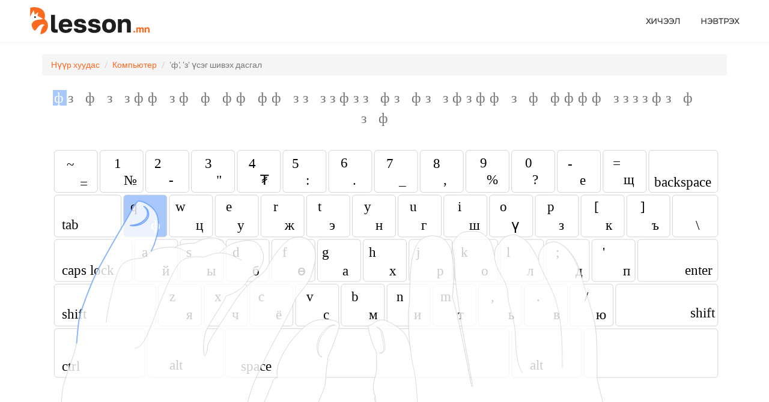

--- FILE ---
content_type: text/html; charset=utf-8
request_url: https://blesson.bbe.mn/Computer/Typing/18
body_size: 513034
content:
<!DOCTYPE html>
<html lang="mn">
<head>
    <meta charset="utf-8" />
    <meta name="viewport" content="width=device-width, initial-scale=1.0" />
    <title>'ф', 'з' үсэг шивэх дасгал - BLesson</title>
    <meta name="facebook-domain-verification" content="nyj7jti0fbjuz1p02cgqin57pxej2z" />
    <meta name="facebook-domain-verification" content="dvdiordsp5krx5t4ece48np1mz9fw8" />
    <meta name="facebook-domain-verification" content="ttnzfo87imesf3nu5a59ainobepl1r" />
    <meta name="keywords" content="Blesson, Шивэх, онлайн хичээл, давтлага хичээл, бага анги, 1-р анги, 2-р анги, 3-р анги, 4-р анги, монгол хэл, математик, англи хэл, хүмүүжил, компьютер, дасгал, бодлого, сурагч, mongol hel, matematik, angli hel, english for kids, math for kids, davtlaga hicheel, online hicheel, e hicheel">

    <meta name="author" content="B.Bold-Erdene">

    <meta property="fb:app_id" content="442594057755644" />
    <meta property="og:locale" content="mn_MN" />
    <meta property="og:site_name" content="BLesson.mn" />
    <meta property="og:type" content="website" />
    <meta property="og:title" content="'ф', 'з' үсэг шивэх дасгал" />
    <meta property="og:url" content="https://blesson.mn/Computer/Typing/18" />
    <meta property="og:image" content="https://blesson.mn/upload/Computer/Typing.png" />

    <meta property="og:image:alt" content="'ф', 'з' үсэг шивэх дасгал" />
    <meta property="og:image:type" content="image/png" />

    <meta property="og:description" content="'ф', 'з' үсэг шивэх дасгал хичээл." />
    <meta name="description" content="'ф', 'з' үсэг шивэх дасгал хичээл.">

    <link rel="canonical" href="https://blesson.mn/Computer/Typing/18" />

    <!-- Favicons -->
    <link rel="shortcut icon" href="/img/Logo-circle.svg">
    <link rel="apple-touch-icon" sizes="57x57" href="/img/Logo-circle.svg">
    <link rel="apple-touch-icon" sizes="72x72" href="/img/Logo-circle.svg">
    <link rel="apple-touch-icon" sizes="114x114" href="/img/Logo-circle.svg">

    <!-- Google Web Fonts -->
    <link href="/css/fonts/GoogleMontserrat.css" rel="stylesheet" />
    <link href="/css/fonts/GoogleLato.css" rel="stylesheet" />

    <!-- Bootstrap CSS -->
    <!-- CSS Files For Plugin -->

    <link href="/bootstrap/css/bootstrap.min.css" rel="stylesheet" />

    <link href="/css/font-awesome/font-awesome.min.css" rel="stylesheet">
    <link href="/css/marginpadding.css" rel="stylesheet" />

    <link href="/inc/owlcarousel/css/owl.carousel.min.css" rel="stylesheet" />
    <link href="/inc/owlcarousel/css/owl.theme.default.min.css" rel="stylesheet" />
    <link href="/lib/toastr/toastr.css" rel="stylesheet" />


    <!-- Custom CSS -->
    <link href='/css/style.css' rel='stylesheet' id="lightCss" />
    <link href="/css/style2025.css" rel="stylesheet" />

    <style>
        .contact-info-logo {
            float: left;
            color: #fff;
            width: 40px;
            height: 40px;
            text-align: center;
            font-size: 18px;
            line-height: 40px;
            margin-right: 18px;
        }

        .sponsor a .contact-info-text {
            color: #767676;
            font-weight: bold;
        }

        .sponsorlogo {
            width: 40px;
            height: 40px;
        }

        .owl-carousel {
            display: block !important;
        }

        .client-item img {
            width: 60px;
        }

        #client .container {
            width: 100%;
        }

        #Partners {
        }

            #Partners .partner-item {
                display: inline-grid;
                min-width: 90px;
                min-height: 90px;
                width: 250px;
                text-align: center;
                margin: 10px 20px;
                text-decoration: none;
            }

                #Partners .partner-item .partner-icon {
                    height: 90px;
                    align-content: center;
                }

                    #Partners .partner-item .partner-icon img {
                        border-radius: 0px 0px 0px 0px;
                        width: auto;
                        height: auto;
                        max-height: 90px;
                        margin: auto auto;
                        max-width: 200px;
                    }



        .portfolio .pf-image img {
            border: 1px solid #ccc;
        }

        .user-menu {
            margin-top: 10px;
            display: flex;
            align-items: center;
        }

            .user-menu .user-name {
                background-color: #E3E3E3;
                padding: 5px 20px 5px 15px;
                border-top-left-radius: 30px;
                border-bottom-left-radius: 30px;
                display: flex;
                color: #5D5F61;
                z-index: 9;
                font-size: 11pt;
            }

                .user-menu .user-name .icon {
                    margin: 6px 0px 0px 5px;
                    font-size: 8pt;
                }

            .user-menu .user-avatar {
                width: 50px;
                height: 50px;
                border-radius: 50%;
                object-fit: cover;
                border: 2px solid #fff;
                margin: 0px -10px;
                z-index: 10;
            }

            .user-menu .user-point {
                background-color: #ffce00;
                color: #333;
                padding: 5px 15px 5px 20px;
                border-top-right-radius: 30px;
                border-bottom-right-radius: 30px;
                display: flex;
                align-items: center;
                gap: 5px;
                font-weight: bold;
                font-size: 11pt;
                z-index: 9;
                line-height: normal;
            }

        .child-menu {
            margin-top: 5px;
            display: flex;
            align-items: center;
        }

            .child-menu .child-name {
                background-color: #E3E3E3;
                padding: 5px 20px 5px 15px;
                border-top-left-radius: 30px;
                border-bottom-left-radius: 30px;
                display: flex;
                color: #5D5F61;
                z-index: 9;
                font-size: 11pt;
                font-weight: normal;
                text-transform: none;
                line-height: normal;
            }

                .child-menu .child-name .icon {
                    margin: 6px 0px 0px 5px;
                    font-size: 8pt;
                }

            .child-menu .child-avatar {
                width: 30px;
                height: 30px;
                border-radius: 50%;
                object-fit: cover;
                border: 2px solid #fff;
                margin: 0px -10px;
                z-index: 10;
            }

        .nav .open > a.user-point {
            background-color: #ffce00;
        }

        .navbar-nav li:last-child a.user-point {
            padding: 5px 15px 5px 20px;
        }

        .user-menu .user-point .icon {
            color: #F06F21;
        }

        @media (max-width: 991px) {
            .user-menuli .user-point, .user-menuli .user-avatar, .user-menuli .user-name {
                display: none;
            }
        }

        @media (max-width: 600px) {
            .user-menu .user-point {
                display: none;
            }
        }

        #TaskBreadcrumb {
        }

        #TaskInfo {
            float: left;
            text-align: right;
            width: 50%;
        }

        #TopStudents {
            float: right;
            text-align: right;
            width: 50%;
        }

        @media(max-width:700px) {

            #TaskInfo {
                float: left;
                text-align: center;
                width: 100%;
                margin: 10px 0px;
            }

            #TopStudents {
                float: left;
                text-align: right;
                margin-bottom: 5px;
                width: 100%;
            }
        }

        .rank1 i {
            color: #FFD54B;
            font-weight: bold;
            font-size: 18pt;
        }

        .rank2 i {
            color: #bbbbcb;
            font-weight: bold;
            font-size: 18pt;
        }

        .rank3 i {
            color: #F6B191;
            font-weight: bold;
            font-size: 18pt;
        }

        #TaskBreadcrumb .user-avatar {
            width: 30px;
            height: 30px;
            border-radius: 50%;
            object-fit: cover;
            border: 2px solid #fff;
            margin: -5px 0px 0px 0px;
        }

        #TaskBreadcrumb .name {
            margin: 0px 5px 0px 5px;
        }

        #TaskBreadcrumb #TaskInfo {
            font-size: 13pt;
            font-weight: bold;
            margin-top: 5px;
        }

        #TaskStatisticDetails {
            margin: 40px auto 10px;
        }

        .taststatisticDetail .fa-times {
            color: #ff0000;
        }

        .taststatisticDetail .fa-check {
            color: #009854;
        }
    </style>

<link href='/css/styleDark.css' rel='stylesheet' id='darkCss' />    
</head>
<body class="homepage_slider" data-spy="scroll" data-target=".navbar-fixed-top" data-offset="100">

    <!-- Start Navigation -->
    <header class="nav-solid" id="home">
        <nav class="navbar navbar-fixed-top">
            <div class="navigation">
                <div class="container-fluid">
                    <div class="row">
                        <div class="navbar-header">
                                        <button type="button" class="navbar-toggle" data-toggle="collapse" data-target="#navbar-collapse">
                                            <span class="sr-only">Toggle navigation</span>
                                            <span class="icon-bar"></span>
                                            <span class="icon-bar"></span>
                                            <span class="icon-bar"></span>
                                        </button>
                            <!-- Logo -->
                            <div class="logo-container">
                                <div class="logo-wrap local-scroll">
                                    <a href="/"><div class="logo" id="MainLogo" alt="BLesson"></div></a>
                                </div>
                            </div>
                        </div> <!-- end navbar-header -->
                        <div class="col-md-8 col-xs-12 nav-wrap">

                            <div class="collapse navbar-collapse" id="navbar-collapse">
                                <ul class="nav navbar-nav navbar-right">
                                                <li><a href="/">Хичээл</a></li>
                                                <li><a href="/Login/">Нэвтрэх</a></li>
                                </ul>
                            </div>
                        </div> <!-- /.col -->
                    </div> <!-- /.row -->
                </div> <!--/.container -->
            </div> <!-- /.navigation-overlay -->
        </nav> <!-- /.navbar -->
    </header>
    <!-- End Navigation -->

    
<link href="/css/keyboard.css" rel="stylesheet" />

<style>

    #word-container {
        font-family: Tahoma;
        font-size: 24px;
        letter-spacing: 3px;
        text-align: center;
    }

    #highlightBlock {
        position: absolute;
        margin-top: 10px;
        width: 15px;
        height: 15px;
        background-color: yellow;
    }

    .keyboard-container {
        margin-top: 200px;
    }

    #next-letter {
        font-size: 45px;
    }

    .keys-row {
        margin-top: 40px;
        padding: 10px 0;
    }

    #feedback {
        font-size: 20px;
    }

    .glyphicon-ok {
        color: #1DA237
    }

    .glyphicon-remove {
        color: #CD2626
    }

    .highlight {
        background-color: yellow;
    }

    .letter {
        font-family: Tahoma;
        padding: 0px 2px;
        margin: 2px 0px;
        min-width: 25px;
        display: inline;
        text-align: center;
    }

        .letter.active {
            color: #fff;
            background-color: #a8c7fa;
        }

        .letter.success {
            color: #fff;
            font-weight: normal;
            background-color: #1da237;
        }

        .letter.error {
            color: #fff;
            font-weight: normal;
            background-color: #cd2626;
        }

    #statistic {
        margin: 10px 0px;
    }
</style>
<!-- Start lesson -->
<section id="lesson" class="p-top-20 p-bottom-20">
    <div class="container">
        <div class="row">
            <div class="col-xs-12">
                <nav aria-label="breadcrumb">
                    <ol class="breadcrumb">
                        <li class="breadcrumb-item"><a href="/">Нүүр хуудас</a></li>
                        <li class="breadcrumb-item"><a href="/Computer/">Компьютер</a></li>
                        <li class="breadcrumb-item active" aria-current="page">'ф', 'з' үсэг шивэх дасгал</li>
                    </ol>
                </nav>
            </div>
            <!-- lesson Item 1 -->
            <div class="col-xs-12 col-sm-12">
                <div class='container' id='target'>
                    <div class='row col-md-12' id='word-container'>
                        <div class='row col-lg-12' id='sentence'></div>

                        <div class='row col-lg-12 text-center' id='feedback' style="display:none;"></div>
                        <div class='row col-lg-12 text-center' id='message'></div>

                        <div class="row col-lg-12 text-center" id="statistic"></div>
                    </div>

                </div>
            </div>
            <div class="col-xs-12 col-sm-12 text-center m-bottom-20" style="">

                <div id="keyboardwithhand">
                    <svg class="standard-kb" viewBox="0 0 1200 600" xmlns="http://www.w3.org/2000/svg">
    <g id="keys">
        <path class="st0" id="tilda" d="M97.056,83.679c0,3.026-2.493,5.342-5.342,5.342H26.719c-2.849,0-5.342-2.316-5.342-5.342V20.642 c0-3.027,2.316-5.342,5.342-5.342h64.995c2.849,0,5.342,2.314,5.342,5.342V83.679z" />
        <path class="st0" id="key-1" d="M177.187,83.679c0,3.026-2.314,5.342-5.342,5.342H106.85c-3.026,0-5.342-2.316-5.342-5.342V20.642 c0-2.848,2.315-5.342,5.342-5.342h64.995c3.027,0,5.342,2.494,5.342,5.342V83.679z" />
        <path class="st0" id="q" d="M218.678,161.85c0,2.851-2.315,5.342-5.342,5.342h-64.995c-3.028,0-5.342-2.492-5.342-5.342V98.992 c0-2.849,2.314-5.342,5.342-5.342h64.995c3.027,0,5.342,2.493,5.342,5.342V161.85z" />
        <path class="st0" id="a" d="M237.73,240.024c0,2.848-2.493,5.342-5.342,5.342h-64.995c-3.026,0-5.342-2.494-5.342-5.342v-63.038 c0-3.028,2.316-5.342,5.342-5.342h64.995c2.85,0,5.342,2.314,5.342,5.342V240.024z" />
        <path class="st0" id="z" d="M279.399,318.196c0,3.026-2.493,5.342-5.342,5.342h-64.996c-3.027,0-5.342-2.315-5.342-5.342v-62.859 c0-3.027,2.314-5.342,5.342-5.342h64.996c2.849,0,5.342,2.315,5.342,5.342V318.196z" />
        <path class="st0" id="x" d="M359.529,318.196c0,3.026-2.492,5.342-5.342,5.342h-64.995c-3.027,0-5.342-2.315-5.342-5.342v-62.859 c0-2.848,2.315-5.342,5.342-5.342h64.995c2.85,0,5.342,2.494,5.342,5.342V318.196z" />
        <path class="st0" id="c" d="M439.661,318.196c0,3.026-2.493,5.342-5.342,5.342h-64.996c-3.026,0-5.342-2.315-5.342-5.342v-62.859 c0-2.848,2.315-5.342,5.342-5.342h64.996c2.85,0,5.342,2.494,5.342,5.342V318.196z" />
        <path class="st0" id="v" d="M519.792,318.196c0,3.026-2.492,5.342-5.343,5.342h-64.995c-3.027,0-5.342-2.315-5.342-5.342v-62.859 c0-2.848,2.315-5.342,5.342-5.342h64.995c2.851,0,5.343,2.494,5.343,5.342V318.196z" />
        <path class="st0" id="b" d="M599.922,318.196c0,3.026-2.491,5.342-5.341,5.342h-65.172c-2.851,0-5.343-2.315-5.343-5.342v-62.859 c0-2.848,2.492-5.342,5.343-5.342h65.172c2.85,0,5.341,2.494,5.341,5.342V318.196z" />
        <path class="st0" id="n" d="M680.055,318.196c0,3.026-2.491,5.342-5.343,5.342h-64.995c-2.849,0-5.343-2.315-5.343-5.342v-62.859 c0-2.848,2.494-5.342,5.343-5.342h64.995c2.852,0,5.343,2.494,5.343,5.342V318.196z" />
        <path class="st0" id="m" d="M760.185,318.196c0,3.026-2.491,5.342-5.341,5.342h-64.996c-2.849,0-5.341-2.315-5.341-5.342v-62.859 c0-2.848,2.492-5.342,5.341-5.342h64.996c2.85,0,5.341,2.494,5.341,5.342V318.196z" />
        <path class="st0" id="comma" d="M840.316,318.196c0,3.026-2.49,5.342-5.343,5.342h-64.994c-2.848,0-5.343-2.315-5.343-5.342v-62.859 c0-2.848,2.495-5.342,5.343-5.342h64.994c2.853,0,5.343,2.494,5.343,5.342V318.196z" />
        <path class="st0" id="dot" d="M920.447,318.196c0,3.026-2.314,5.342-5.342,5.342H850.11c-2.849,0-5.343-2.315-5.343-5.342v-62.859 c0-2.848,2.494-5.342,5.343-5.342h64.995c3.027,0,5.342,2.494,5.342,5.342V318.196z" />
        <path class="st0" id="slash" d="M1000.579,318.196c0,3.026-2.315,5.342-5.343,5.342H930.24c-2.847,0-5.341-2.315-5.341-5.342v-62.859 c0-2.848,2.494-5.342,5.341-5.342h64.996c3.027,0,5.343,2.494,5.343,5.342V318.196z" />
        <path class="st0" id="s" d="M317.862,240.024c0,2.848-2.493,5.342-5.342,5.342h-64.995c-2.85,0-5.342-2.494-5.342-5.342v-63.038 c0-3.028,2.492-5.342,5.342-5.342h64.995c2.849,0,5.342,2.314,5.342,5.342V240.024z" />
        <path class="st0" id="d" d="M397.994,240.024c0,2.848-2.494,5.342-5.342,5.342h-64.996c-2.85,0-5.342-2.494-5.342-5.342v-63.038 c0-3.028,2.493-5.342,5.342-5.342h64.996c2.848,0,5.342,2.314,5.342,5.342V240.024z" />
        <path class="st0" id="f" d="M478.124,240.024c0,2.848-2.493,5.342-5.342,5.342h-64.995c-2.851,0-5.342-2.494-5.342-5.342v-63.038 c0-3.028,2.492-5.342,5.342-5.342h64.995c2.849,0,5.342,2.314,5.342,5.342V240.024z" />
        <path class="st0" id="g" d="M558.256,240.024c0,2.848-2.494,5.342-5.342,5.342h-64.995c-2.85,0-5.342-2.494-5.342-5.342v-63.038 c0-3.028,2.492-5.342,5.342-5.342h64.995c2.848,0,5.342,2.314,5.342,5.342V240.024z" />
        <path class="st0" id="h" d="M638.387,240.024c0,2.848-2.493,5.342-5.342,5.342H568.05c-2.85,0-5.342-2.494-5.342-5.342v-63.038 c0-3.028,2.492-5.342,5.342-5.342h64.995c2.849,0,5.342,2.314,5.342,5.342V240.024z" />
        <path class="st0" id="j" d="M718.519,240.024c0,2.848-2.495,5.342-5.342,5.342h-64.995c-2.851,0-5.343-2.494-5.343-5.342v-63.038 c0-3.028,2.492-5.342,5.343-5.342h64.995c2.847,0,5.342,2.314,5.342,5.342V240.024z" />
        <path class="st0" id="k" d="M798.648,240.024c0,2.848-2.492,5.342-5.341,5.342h-64.996c-2.85,0-5.342-2.494-5.342-5.342v-63.038 c0-3.028,2.492-5.342,5.342-5.342h64.996c2.849,0,5.341,2.314,5.341,5.342V240.024z" />
        <path class="st0" id="l" d="M878.78,240.024c0,2.848-2.494,5.342-5.343,5.342h-64.994c-2.85,0-5.343-2.494-5.343-5.342v-63.038 c0-3.028,2.493-5.342,5.343-5.342h64.994c2.849,0,5.343,2.314,5.343,5.342V240.024z" />
        <path class="st0" id="semicolon" d="M958.911,240.024c0,2.848-2.494,5.342-5.342,5.342h-64.995c-2.85,0-5.342-2.494-5.342-5.342v-63.038 c0-3.028,2.492-5.342,5.342-5.342h64.995c2.848,0,5.342,2.314,5.342,5.342V240.024z" />
        <path class="st0" id="quote" d="M1039.043,240.024c0,2.848-2.494,5.342-5.343,5.342h-64.995c-3.027,0-5.342-2.494-5.342-5.342v-63.038 c0-3.028,2.314-5.342,5.342-5.342h64.995c2.849,0,5.343,2.314,5.343,5.342V240.024z" />
        <path class="st0" id="w" d="M298.809,161.85c0,2.851-2.316,5.342-5.342,5.342h-64.996c-2.849,0-5.341-2.492-5.341-5.342V98.992 c0-2.849,2.492-5.342,5.341-5.342h64.996c3.026,0,5.342,2.493,5.342,5.342V161.85z" />
        <path class="st0" id="e" d="M378.94,161.85c0,2.851-2.315,5.342-5.342,5.342h-64.996c-2.85,0-5.342-2.492-5.342-5.342V98.992 c0-3.027,2.492-5.342,5.342-5.342h64.996c3.026,0,5.342,2.314,5.342,5.342V161.85z" />
        <path class="st0" id="r" d="M459.071,161.85c0,2.851-2.494,5.342-5.342,5.342h-64.996c-2.85,0-5.342-2.492-5.342-5.342V98.992 c0-2.849,2.493-5.342,5.342-5.342h64.996c2.848,0,5.342,2.493,5.342,5.342V161.85z" />
        <path class="st0" id="t" d="M539.202,161.85c0,2.851-2.493,5.342-5.342,5.342h-64.996c-2.85,0-5.342-2.492-5.342-5.342V98.992 c0-2.849,2.492-5.342,5.342-5.342h64.996c2.849,0,5.342,2.493,5.342,5.342V161.85z" />
        <path class="st0" id="y" d="M619.333,161.85c0,2.851-2.493,5.342-5.341,5.342h-64.996c-2.851,0-5.342-2.492-5.342-5.342V98.992 c0-2.849,2.491-5.342,5.342-5.342h64.996c2.848,0,5.341,2.493,5.341,5.342V161.85z" />
        <path class="st0" id="u" d="M699.465,161.85c0,2.851-2.493,5.342-5.343,5.342h-64.994c-2.851,0-5.344-2.492-5.344-5.342V98.992 c0-2.849,2.493-5.342,5.344-5.342h64.994c2.85,0,5.343,2.493,5.343,5.342V161.85z" />
        <path class="st0" id="i" d="M779.595,161.85c0,2.851-2.492,5.342-5.341,5.342h-64.996c-2.85,0-5.342-2.492-5.342-5.342V98.992 c0-2.849,2.492-5.342,5.342-5.342h64.996c2.849,0,5.341,2.493,5.341,5.342V161.85z" />
        <path class="st0" id="o" d="M859.728,161.85c0,2.851-2.495,5.342-5.344,5.342H789.39c-2.851,0-5.343-2.492-5.343-5.342V98.992 c0-2.849,2.492-5.342,5.343-5.342h64.994c2.849,0,5.344,2.493,5.344,5.342V161.85z" />
        <path class="st0" id="p" d="M939.858,161.85c0,2.851-2.315,5.342-5.343,5.342h-64.994c-2.85,0-5.344-2.492-5.344-5.342V98.992 c0-2.849,2.494-5.342,5.344-5.342h64.994c3.027,0,5.343,2.493,5.343,5.342V161.85z" />
        <path class="st0" id="open-bracket" d="M1019.988,161.85c0,2.851-2.313,5.342-5.341,5.342H949.65c-2.85,0-5.34-2.492-5.34-5.342V98.992 c0-2.849,2.49-5.342,5.34-5.342h64.997c3.027,0,5.341,2.493,5.341,5.342V161.85z" />
        <path class="st0" id="close-bracket" d="M1100.12,161.85c0,2.851-2.315,5.342-5.342,5.342h-64.995c-2.851,0-5.343-2.492-5.343-5.342V98.992 c0-2.849,2.492-5.342,5.343-5.342h64.995c3.026,0,5.342,2.493,5.342,5.342V161.85z" />
        <path class="st0" id="backslash" d="M1183.99,161.85c0,2.851-2.314,5.342-5.343,5.342h-68.734c-2.85,0-5.341-2.492-5.341-5.342V99.17 c0-2.848,2.491-5.342,5.341-5.342h68.734c3.028,0,5.343,2.494,5.343,5.342V161.85z" />
        <path class="st0" id="key-2" d="M257.318,83.679c0,3.026-2.493,5.342-5.342,5.342h-64.995c-2.849,0-5.342-2.316-5.342-5.342V20.642 c0-2.848,2.493-5.342,5.342-5.342h64.995c2.85,0,5.342,2.494,5.342,5.342V83.679z" />
        <path class="st0" id="key-3" d="M337.449,83.679c0,3.026-2.493,5.342-5.342,5.342h-64.996c-3.026,0-5.342-2.316-5.342-5.342V20.642 c0-2.848,2.315-5.342,5.342-5.342h64.996c2.849,0,5.342,2.494,5.342,5.342V83.679z" />
        <path class="st0" id="key-4" d="M417.581,83.679c0,3.026-2.494,5.342-5.342,5.342h-64.817c-3.027,0-5.342-2.316-5.342-5.342V20.642 c0-3.027,2.315-5.342,5.342-5.342h64.996c2.848,0,5.342,2.314,5.342,5.342v63.037H417.581z" />
        <path class="st0" id="key-5" d="M497.712,83.679c0,3.026-2.316,5.342-5.342,5.342h-64.995c-3.028,0-5.342-2.316-5.342-5.342V20.642 c0-3.027,2.313-5.342,5.342-5.342h64.995c3.025,0,5.342,2.314,5.342,5.342V83.679z" />
        <path class="st0" id="key-6" d="M577.844,83.679c0,3.026-2.316,5.342-5.342,5.342h-64.996c-2.85,0-5.341-2.316-5.341-5.342V20.642 c0-3.027,2.492-5.342,5.341-5.342h64.996c3.026,0,5.342,2.314,5.342,5.342V83.679z" />
        <path class="st0" id="key-7" d="M657.975,83.679c0,3.026-2.315,5.342-5.341,5.342h-64.997c-2.85,0-5.342-2.316-5.342-5.342V20.642 c0-2.848,2.493-5.342,5.342-5.342h64.997c3.025,0,5.341,2.494,5.341,5.342V83.679z" />
        <path class="st0" id="key-8" d="M738.106,83.679c0,3.026-2.317,5.342-5.343,5.342h-64.996c-2.85,0-5.341-2.316-5.341-5.342V20.642 c0-2.848,2.491-5.342,5.341-5.342h64.996c3.025,0,5.343,2.494,5.343,5.342V83.679z" />
        <path class="st0" id="key-9" d="M818.236,83.679c0,3.026-2.316,5.342-5.342,5.342h-64.995c-2.851,0-5.342-2.316-5.342-5.342V20.642 c0-2.848,2.491-5.342,5.342-5.342h64.995c3.025,0,5.342,2.494,5.342,5.342V83.679z" />
        <path class="st0" id="key-0" d="M898.367,83.679c0,3.026-2.316,5.342-5.341,5.342H828.03c-2.85,0-5.341-2.316-5.341-5.342V20.642 c0-2.848,2.491-5.342,5.341-5.342h64.996c3.024,0,5.341,2.494,5.341,5.342V83.679z" />

        <path class="st0" id="minus" d="M978.5,83.679c0,3.026-2.494,5.342-5.343,5.342h-64.994c-3.029,0-5.344-2.316-5.344-5.342V20.642 c0-3.027,2.491-5.342,5.344-5.342h64.994c2.849,0,5.343,2.314,5.343,5.342V83.679z" />
        <path class="st0" id="equal" d="M1058.63,83.679c0,3.026-2.493,5.342-5.343,5.342h-64.994c-3.027,0-5.343-2.316-5.343-5.342V20.642 c0-2.848,2.315-5.342,5.343-5.342h64.994c2.85,0,5.343,2.494,5.343,5.342V83.679z" />
        <path class="st0" id="backspace" d="M1183.99,83.679c0,3.026-2.314,5.342-5.343,5.342h-110.223c-3.028,0-5.343-2.316-5.343-5.342V20.642 c0-2.848,2.314-5.342,5.343-5.342h110.223c3.028,0,5.343,2.494,5.343,5.342V83.679z" />
        <path class="st0" id="tab" d="M138.546,161.85c0,2.851-2.315,5.342-5.342,5.342H26.719c-2.849,0-5.342-2.492-5.342-5.342V98.992 c0-2.849,2.316-5.342,5.342-5.342h106.486c3.027,0,5.342,2.493,5.342,5.342V161.85z" />
        <path class="st0" id="capslock" d="M157.599,240.024c0,2.848-2.314,5.342-5.342,5.342H26.719c-2.849,0-5.342-2.494-5.342-5.342v-63.038 c0-3.028,2.316-5.342,5.342-5.342h125.36c3.028,0,5.342,2.314,5.342,5.342v63.038H157.599z" />
        <path class="st0" id="enter" d="M1183.99,240.024c0,2.848-2.314,5.342-5.343,5.342h-129.811c-3.028,0-5.342-2.494-5.342-5.342v-63.038 c0-3.028,2.313-5.342,5.342-5.342h129.811c3.028,0,5.343,2.314,5.343,5.342V240.024z" />
        <path class="st0" id="shift-left" d="M199.268,318.196c0,3.026-2.314,5.342-5.342,5.342H26.719c-2.849,0-5.342-2.315-5.342-5.342v-62.859 c0-2.848,2.316-5.342,5.342-5.342h167.029c3.026,0,5.342,2.494,5.342,5.342v62.859H199.268z" />
        <path class="st0" id="control" d="M180.036,408.299c0,2.849-2.314,5.342-5.342,5.342H26.719c-2.849,0-5.342-2.493-5.342-5.342V333.51 c0-3.027,2.316-5.342,5.342-5.342h147.975c3.028,0,5.342,2.314,5.342,5.342V408.299z" />
        <path class="st0" id="option-left" d="M317.862,408.299c0,3.027-2.493,5.342-5.342,5.342H190.008c-3.027,0-5.342-2.314-5.342-5.342V333.51 c0-3.027,2.314-5.342,5.342-5.342H312.52c2.849,0,5.342,2.314,5.342,5.342V408.299z" />
        <path class="st0" id="option-right" d="M940.035,328.168c3.028,0,5.342,2.492,5.342,5.342v74.789c0,3.027-2.313,5.342-5.342,5.342H828.03 c-2.85,0-5.341-2.314-5.341-5.342V333.51c0-2.85,2.491-5.342,5.341-5.342H940.035z" />
        <path class="st0" d="M1183.99,408.478c0,3.025-2.314,5.34-5.343,5.34H955.17c-2.846,0-5.341-2.314-5.341-5.34v-74.791 c0-2.848,2.495-5.342,5.341-5.342h223.478c3.028,0,5.343,2.494,5.343,5.342V408.478z" />
        <path class="st0" id="space" d="M812.895,328.168c2.848,0,5.342,2.492,5.342,5.342v74.789c0,3.027-2.494,5.342-5.342,5.342H326.944 c-2.849,0-5.342-2.314-5.342-5.342V333.51c0-2.85,2.493-5.342,5.342-5.342H812.895z" />
        <path class="st0" id="shift-right" d="M1183.99,318.196c0,3.026-2.314,5.342-5.343,5.342h-168.274c-2.849,0-5.344-2.315-5.344-5.342v-62.859 c0-2.848,2.495-5.342,5.344-5.342h168.274c3.028,0,5.343,2.494,5.343,5.342V318.196z" />
    </g>
    <g id="letters">
        <text transform="matrix(1 0 0 1 66.8145 81.8333)" class="kl keyshift" id="43M" data-id="tilda" data-up="shift-right" data-secondhand="shift_right">+</text>
        <text transform="matrix(1 0 0 1 42.6997 48.2498)" class="kl key" id="126" data-id="tilda" data-up="shift-right" data-secondhand="shift_right">~</text>
        <text transform="matrix(1 0 0 1 66.8145 81.8333)" class="kl key" id="61M" data-id="tilda" data-secondhand="neutral_right">=</text>
        <text transform="matrix(1 0 0 1 42.6997 48.2498)" class="kl keyshift" id="96" data-id="tilda" data-secondhand="neutral_right">`</text>

        <text transform="matrix(1 0 0 1 143.0728 75.8127)" class="kl keyshift" id="49M" data-id="key-1" data-up="shift-right" data-secondhand="shift_right">1</text>
        <text transform="matrix(1 0 0 1 126.5015 45.8235)" class="kl keyshift" id="33" data-id="key-1" data-up="shift-right" data-secondhand="shift_right">!</text>
        <text transform="matrix(1 0 0 1 143.0728 75.8127)" class="kl key" id="8470" data-id="key-1" data-secondhand="neutral_right">№</text>
        <text transform="matrix(1 0 0 1 126.5015 45.8235)" class="kl key" id="49" data-id="key-1" data-secondhand="neutral_right">1</text>


        <text transform="matrix(1 0 0 1 222.6211 75.1838)" class="kl keyshift" id="50M" data-id="key-2" data-up="shift-right" data-secondhand="shift_right">2</text>
        <text transform="matrix(1 0 0 1 196.4917 45.8235)" class="kl keyshift" id="64" data-id="key-2" data-up="shift-right" data-secondhand="shift_right">@</text>
        <text transform="matrix(1 0 0 1 222.6211 75.1838)" class="kl key" id="45M" data-id="key-2" data-secondhand="neutral_right">-</text>
        <text transform="matrix(1 0 0 1 196.4917 45.8235)" class="kl key" id="50" data-id="key-2" data-secondhand="neutral_right">2</text>


        <text transform="matrix(1 0 0 1 305.2192 75.5896)" class="kl keyshift" id="51M" data-id="key-3" data-up="shift-right" data-secondhand="shift_right">3</text>
        <text transform="matrix(1 0 0 1 285.2192 45.8235)" class="kl keyshift" id="35" data-id="key-3" data-up="shift-right" data-secondhand="shift_right">#</text>
        <text transform="matrix(1 0 0 1 305.2192 75.5896)" class="kl key" id="34M" data-id="key-3" data-secondhand="neutral_right">&quot;</text>
        <text transform="matrix(1 0 0 1 285.2192 45.8235)" class="kl key" id="51" data-id="key-3" data-secondhand="neutral_right">3</text>


        <text transform="matrix(1 0 0 1 382.4873 75.5896)" class="kl keyshift" id="52M" data-id="key-4" data-up="shift-right" data-secondhand="shift_right">4</text>
        <text transform="matrix(1 0 0 1 362.4873 45.8235)" class="kl keyshift" id="36" data-id="key-4" data-up="shift-right" data-secondhand="shift_right">$</text>
        <text transform="matrix(1 0 0 1 382.4873 75.5896)" class="kl key" id="8366" data-id="key-4" data-secondhand="neutral_right">₮</text>
        <text transform="matrix(1 0 0 1 362.4873 45.8235)" class="kl key" id="52" data-id="key-4" data-secondhand="neutral_right">4</text>

        <text transform="matrix(1 0 0 1 462.6113 75.5896)" class="kl keyshift" id="53M" data-id="key-5" data-up="shift-right" data-secondhand="shift_right">5</text>
        <text transform="matrix(1 0 0 1 438.1641 45.8235)" class="kl keyshift" id="37" data-id="key-5" data-up="shift-right" data-secondhand="shift_right">%</text>
        <text transform="matrix(1 0 0 1 462.6113 75.5896)" class="kl key" id="58M" data-id="key-5" data-secondhand="neutral_right">:</text>
        <text transform="matrix(1 0 0 1 438.1641 45.8235)" class="kl key" id="53" data-id="key-5" data-secondhand="neutral_right">5</text>


        <text transform="matrix(1 0 0 1 544.1152 75.5896)" class="kl keyshift" id="54M" data-id="key-6" data-up="shift-left" data-secondhand="shift_left">6</text>
        <text transform="matrix(1 0 0 1 523.1152 45.2532)" class="kl keyshift" id="94" data-id="key-6" data-up="shift-left" data-secondhand="shift_left">^</text>
        <text transform="matrix(1 0 0 1 544.1152 75.5896)" class="kl key" id="46M" data-id="key-6" data-secondhand="neutral_left">.</text>
        <text transform="matrix(1 0 0 1 523.1152 45.2532)" class="kl key" id="54" data-id="key-6" data-secondhand="neutral_left">6</text>


        <text transform="matrix(1 0 0 1 625.2002 75.5896)" class="kl keyshift" id="55M" data-id="key-7" data-up="shift-left" data-secondhand="shift_left">7</text>
        <text transform="matrix(1 0 0 1 603.2002 45.8235)" class="kl keyshift" id="38" data-id="key-7" data-up="shift-left" data-secondhand="shift_left">&</text>
        <text transform="matrix(1 0 0 1 625.2002 75.5896)" class="kl key" id="95M" data-id="key-7" data-secondhand="neutral_left">_</text>
        <text transform="matrix(1 0 0 1 603.2002 45.8235)" class="kl key" id="55" data-id="key-7" data-secondhand="neutral_left">7</text>

        <text transform="matrix(1 0 0 1 703.6074 75.2532)" class="kl keyshift" id="56M" data-id="key-8" data-up="shift-left" data-secondhand="shift_left">8</text>
        <text transform="matrix(1 0 0 1 685.6074 45.8235)" class="kl keyshift" id="42" data-id="key-8" data-up="shift-left" data-secondhand="shift_left">*</text>
        <text transform="matrix(1 0 0 1 703.6074 75.2532)" class="kl key" id="44M" data-id="key-8" data-secondhand="neutral_left">,</text>
        <text transform="matrix(1 0 0 1 685.6074 45.8235)" class="kl key" id="56" data-id="key-8" data-secondhand="neutral_left">8</text>


        <text transform="matrix(1 0 0 1 779.1152 75.8235)" class="kl keyshift" id="57M" data-id="key-9" data-up="shift-left" data-secondhand="shift_left">9</text>
        <text transform="matrix(1 0 0 1 767.1152 45.8235)" class="kl keyshift" id="40" data-id="key-9" data-up="shift-left" data-secondhand="shift_left">(</text>
        <text transform="matrix(1 0 0 1 779.1152 75.2532)" class="kl key" id="37M" data-id="key-9" data-secondhand="neutral_left">%</text>
        <text transform="matrix(1 0 0 1 767.1152 45.2532)" class="kl key" id="57" data-id="key-9" data-secondhand="neutral_left">9</text>


        <text transform="matrix(1 0 0 1 859.9932 75.8235)" class="kl keyshift" id="48M" data-id="key-0" data-up="shift-left" data-secondhand="shift_left">0</text>
        <text transform="matrix(1 0 0 1 846.9932 45.8235)" class="kl keyshift" id="41" data-id="key-0" data-up="shift-left" data-secondhand="shift_left">)</text>
        <text transform="matrix(1 0 0 1 859.0117 75.2532)" class="kl key" id="63M" data-id="key-0" data-secondhand="neutral_left">?</text>
        <text transform="matrix(1 0 0 1 846.0117 45.2532)" class="kl key" id="48" data-id="key-0" data-secondhand="neutral_left">0</text>


        <text transform="matrix(1 0 0 1 942.5439 75.8127)" class="kl keyshift" id="1045" data-id="minus" data-up="shift-left" data-secondhand="shift_left">Е</text>
        <text transform="matrix(1 0 0 1 920.6211 45.8235)" class="kl keyshift" id="95" data-id="minus" data-up="shift-left" data-secondhand="shift_left">_</text>
        <text transform="matrix(1 0 0 1 942.5439 75.8127)" class="kl key" id="1077" data-id="minus" data-secondhand="neutral_left">е</text>
        <text transform="matrix(1 0 0 1 920.6211 45.8235)" class="kl key" id="45" data-id="minus" data-secondhand="neutral_left">-</text>
        <text transform="matrix(1 0 0 1 1019.3262 75.2532)" class="kl keyshift" id="1065" data-id="equal" data-up="shift-left" data-secondhand="shift_left">Щ</text>
        <text transform="matrix(1 0 0 1 1000.3262 45.8235)" class="kl keyshift" id="43" data-id="equal" data-up="shift-left" data-secondhand="shift_left">+</text>
        <text transform="matrix(1 0 0 1 1019.3262 75.2532)" class="kl key" id="1097" data-id="equal" data-secondhand="neutral_left">щ</text>
        <text transform="matrix(1 0 0 1 1000.3262 45.8235)" class="kl key" id="61" data-id="equal" data-secondhand="neutral_left">=</text>

        <text transform="matrix(1 0 0 1 154.9448 122.4509)" class="kl keyshift" id="81" data-id="q" data-up="shift-right" data-secondhand="shift_right">Q</text>
        <text transform="matrix(1 0 0 1 190.5576 154.5032)" class="kl keyshift" id="1060" data-id="q" data-up="shift-right" data-secondhand="shift_right">Ф</text>
        <text transform="matrix(1 0 0 1 154.9448 122.4509)" class="kl key" id="113" data-id="q" data-secondhand="neutral_right">q</text>
        <text transform="matrix(1 0 0 1 190.5576 154.5032)" class="kl key" id="1092" data-id="q" data-secondhand="neutral_right">ф</text>
        <text transform="matrix(1 0 0 1 234.1064 122.4509)" class="kl keyshift" data-id="w" data-up="shift-right" data-secondhand="shift_right" id="87">W</text>
        <text transform="matrix(1 0 0 1 269.7202 154.5032)" class="kl keyshift" data-id="w" data-up="shift-right" data-secondhand="shift_right" id="1062">Ц</text>
        <text transform="matrix(1 0 0 1 234.1064 122.4509)" class="kl key" data-id="w" data-secondhand="neutral_right" id="119">w</text>
        <text transform="matrix(1 0 0 1 269.7202 154.5032)" class="kl key" data-id="w" data-secondhand="neutral_right" id="1094">ц</text>
        <text transform="matrix(1 0 0 1 322.4526 122.4509)" class="kl keyshift" data-id="e" data-up="shift-right" data-secondhand="shift_right" id="69">E</text>
        <text transform="matrix(1 0 0 1 342.4526 154.5032)" class="kl keyshift" data-id="e" data-up="shift-right" data-secondhand="shift_right" id="1059">У</text>
        <text transform="matrix(1 0 0 1 322.4526 122.4509)" class="kl key" data-id="e" data-secondhand="neutral_right" id="101">e</text>
        <text transform="matrix(1 0 0 1 342.4526 154.5032)" class="kl key" data-id="e" data-secondhand="neutral_right" id="1091">у</text>
        <text transform="matrix(1 0 0 1 405.0762 122.4509)" class="kl keyshift" data-id="r" data-up="shift-right" data-secondhand="shift_right" id="82">R</text>
        <text transform="matrix(1 0 0 1 425.0762 154.5032)" class="kl keyshift" data-id="r" data-up="shift-right" data-secondhand="shift_right" id="1046">Ж</text>
        <text transform="matrix(1 0 0 1 405.0762 122.4509)" class="kl key" data-id="r" data-secondhand="neutral_right" id="114">r</text>
        <text transform="matrix(1 0 0 1 425.0762 154.5032)" class="kl key" data-id="r" data-secondhand="neutral_right" id="1078">ж</text>
        <text transform="matrix(1 0 0 1 482.7402 122.4509)" class="kl keyshift" data-id="t" data-up="shift-right" data-secondhand="shift_right" id="84">T</text>
        <text transform="matrix(1 0 0 1 502.7402 154.5032)" class="kl keyshift" data-id="t" data-up="shift-right" data-secondhand="shift_right" id="1069">Э</text>
        <text transform="matrix(1 0 0 1 482.7402 122.4509)" class="kl key" data-id="t" data-secondhand="neutral_right" id="116">t</text>
        <text transform="matrix(1 0 0 1 502.7402 154.5032)" class="kl key" data-id="t" data-secondhand="neutral_right" id="1101">э</text>

        <text transform="matrix(1 0 0 1 564.4844 122.4509)" class="kl keyshift" data-id="y" data-up="shift-left" data-secondhand="shift_left" id="89">Y</text>
        <text transform="matrix(1 0 0 1 584.4844 154.5032)" class="kl keyshift" data-id="y" data-up="shift-left" data-secondhand="shift_left" id="1053">Н</text>
        <text transform="matrix(1 0 0 1 564.4844 122.4509)" class="kl key" data-id="y" data-secondhand="neutral_left" id="121">y</text>
        <text transform="matrix(1 0 0 1 584.4844 154.5032)" class="kl key" data-id="y" data-secondhand="neutral_left" id="1085">н</text>
        <text transform="matrix(1 0 0 1 643.9482 122.4509)" class="kl keyshift" data-id="u" data-up="shift-left" data-secondhand="shift_left" id="85">U</text>
        <text transform="matrix(1 0 0 1 663.9482 154.5032)" class="kl keyshift" data-id="u" data-up="shift-left" data-secondhand="shift_left" id="1043">Г</text>
        <text transform="matrix(1 0 0 1 643.9482 122.4509)" class="kl key" data-id="u" data-secondhand="neutral_left" id="117">u</text>
        <text transform="matrix(1 0 0 1 663.9482 154.5032)" class="kl key" data-id="u" data-secondhand="neutral_left" id="1075">г</text>
        <text transform="matrix(1 0 0 1 728.3828 122.4509)" class="kl keyshift" data-id="i" data-up="shift-left" data-secondhand="shift_left" id="73">I</text>
        <text transform="matrix(1 0 0 1 748.3828 154.5032)" class="kl keyshift" data-id="i" data-up="shift-left" data-secondhand="shift_left" id="1064">Ш</text>
        <text transform="matrix(1 0 0 1 728.3828 122.4509)" class="kl key" data-id="i" data-secondhand="neutral_left" id="105">i</text>
        <text transform="matrix(1 0 0 1 748.3828 154.5032)" class="kl key" data-id="i" data-secondhand="neutral_left" id="1096">ш</text>
        <text transform="matrix(1 0 0 1 802.1172 122.4509)" class="kl keyshift" data-id="o" data-secondhand="shift_left" id="79">O</text>
        <text transform="matrix(1 0 0 1 822.1172 154.5032)" class="kl keyshift" data-id="o" data-secondhand="shift_left" id="1198">Ү</text>
        <text transform="matrix(1 0 0 1 802.1172 122.4509)" class="kl key" data-id="o" data-secondhand="neutral_left" id="111">o</text>
        <text transform="matrix(1 0 0 1 822.1172 154.5032)" class="kl key" data-id="o" data-secondhand="neutral_left" id="1199">ү</text>
        <text transform="matrix(1 0 0 1 885.7578 122.4509)" class="kl keyshift" data-id="p" data-secondhand="shift_left" id="80">P</text>
        <text transform="matrix(1 0 0 1 905.7578 154.5032)" class="kl keyshift" data-id="p" data-secondhand="shift_left" id="1047">З</text>
        <text transform="matrix(1 0 0 1 885.7578 122.4509)" id="112" data-id="p" data-secondhand="neutral_left" class="kl key">p</text>
        <text transform="matrix(1 0 0 1 905.7578 154.5032)" id="1079" data-id="p" data-secondhand="neutral_left" class="kl key">з</text>
        <text transform="matrix(1 0 0 1 967.7354 122.4509)" id="123" data-id="open-bracket" data-secondhand="shift_left" class="kl keyshift">{</text>
        <text transform="matrix(1 0 0 1 987.7354 154.5032)" id="1050" data-id="open-bracket" data-secondhand="shift_left" class="kl keyshift">К</text>
        <text transform="matrix(1 0 0 1 967.7354 122.4509)" id="91" data-id="open-bracket" data-secondhand="neutral_left" class="kl key">[</text>
        <text transform="matrix(1 0 0 1 987.7354 154.5032)" id="1082" data-id="open-bracket" data-secondhand="neutral_left" class="kl key">к</text>
        <text transform="matrix(1 0 0 1 1048.5293 122.4509)" id="125" data-id="close-bracket" data-secondhand="shift_left" class="kl keyshift">}</text>
        <text transform="matrix(1 0 0 1 1068.5293 154.5032)" id="1066" data-id="close-bracket" data-secondhand="shift_left" class="kl keyshift">Ъ</text>
        <text transform="matrix(1 0 0 1 1048.5293 122.4509)" id="93" data-id="close-bracket" data-secondhand="neutral_left" class="kl key">]</text>
        <text transform="matrix(1 0 0 1 1068.5293 154.5032)" id="1098" data-id="close-bracket" data-secondhand="neutral_left" class="kl key">ъ</text>
        <text transform="matrix(1 0 0 1 1120.4648 122.4509)" id="124" data-id="close-bracket" data-secondhand="shift_left" class="kl keyshift">|</text>
        <text transform="matrix(1 0 0 1 1145.4648 154.5032)" id="92" data-id="close-bracket" data-secondhand="neutral_left" class="kl key">\</text>

        <text transform="matrix(1 0 0 1 174.9355 202.3264)" class="kl keyshift" data-id="a" data-up="shift-right" data-secondhand="shift_right" id="65">A</text>
        <text transform="matrix(1 0 0 1 210.5488 234.3782)" class="kl keyshift" data-id="a" data-up="shift-right" data-secondhand="shift_right" id="1049">Й</text>
        <text transform="matrix(1 0 0 1 174.9355 202.3264)" class="kl key" data-id="a" data-secondhand="neutral_right" id="97">a</text>
        <text transform="matrix(1 0 0 1 210.5488 234.3782)" class="kl key" data-id="a" data-secondhand="neutral_right" id="1081">й</text>

        <text transform="matrix(1 0 0 1 253.0688 202.3264)" class="kl keyshift" data-id="s" data-up="shift-right" data-secondhand="shift_right" id="83">S</text>
        <text transform="matrix(1 0 0 1 288.6831 234.3782)" class="kl keyshift" data-id="s" data-up="shift-right" data-secondhand="shift_right" id="1067">Ы</text>
        <text transform="matrix(1 0 0 1 253.0688 202.3264)" class="kl key" data-id="s" data-secondhand="neutral_right" id="115">s</text>
        <text transform="matrix(1 0 0 1 288.6831 234.3782)" class="kl key" data-id="s" data-secondhand="neutral_right" id="1099">ы</text>

        <text transform="matrix(1 0 0 1 334.1099 202.3264)" class="kl keyshift" data-id="d" data-up="shift-right" data-secondhand="shift_right" id="68">D</text>
        <text transform="matrix(1 0 0 1 367.9429 234.3782)" class="kl keyshift" data-id="d" data-up="shift-right" data-secondhand="shift_right" id="1041">Б</text>
        <text transform="matrix(1 0 0 1 334.1099 202.3264)" class="kl key" data-id="d" data-secondhand="neutral_right" id="100">d</text>
        <text transform="matrix(1 0 0 1 367.9429 234.3782)" class="kl key" data-id="d" data-secondhand="neutral_right" id="1073">б</text>
        <text transform="matrix(1 0 0 1 420.6299 202.3264)" class="kl keyshift" data-id="f" data-up="shift-right" data-secondhand="shift_right" id="70">F</text>
        <text transform="matrix(1 0 0 1 447.3398 234.3782)" class="kl keyshift" data-id="f" data-up="shift-right" data-secondhand="shift_right" id="1256">Ө</text>
        <text transform="matrix(1 0 0 1 420.6299 202.3264)" class="kl key" data-id="f" data-secondhand="neutral_right" id="102">f</text>
        <text transform="matrix(1 0 0 1 447.3398 234.3782)" class="kl key" data-id="f" data-secondhand="neutral_right" id="1257">ө</text>
        <text transform="matrix(1 0 0 1 490.7227 202.3264)" class="kl keyshift" data-id="g" data-up="shift-right" data-secondhand="shift_right" id="71">G</text>
        <text transform="matrix(1 0 0 1 526.3369 234.3782)" class="kl keyshift" data-id="g" data-up="shift-right" data-secondhand="shift_right" id="1040">А</text>
        <text transform="matrix(1 0 0 1 490.7227 202.3264)" class="kl key" data-id="g" data-secondhand="neutral_right" id="103">g</text>
        <text transform="matrix(1 0 0 1 526.3369 234.3782)" class="kl key" data-id="g" data-secondhand="neutral_right" id="1072">а</text>

        <text transform="matrix(1 0 0 1 572.8369 202.3264)" class="kl keyshift" data-id="h" data-up="shift-left" data-secondhand="shift_left" id="72">H</text>
        <text transform="matrix(1 0 0 1 608.4512 234.3782)" class="kl keyshift" data-id="h" data-up="shift-left" data-secondhand="shift_left" id="1061">Х</text>
        <text transform="matrix(1 0 0 1 572.8369 202.3264)" class="kl key" data-id="h" data-secondhand="neutral_left" id="104">h</text>
        <text transform="matrix(1 0 0 1 608.4512 234.3782)" class="kl key" data-id="h" data-secondhand="neutral_left" id="1093">х</text>
        <text transform="matrix(1 0 0 1 655.9601 202.3264)" class="kl keyshift" data-id="j" data-up="shift-left" data-secondhand="shift_left" id="74">J</text>
        <text transform="matrix(1 0 0 1 691.5732 234.3782)" class="kl keyshift" data-id="j" data-up="shift-left" data-secondhand="shift_left" id="1056">Р</text>
        <text transform="matrix(1 0 0 1 655.9601 202.3264)" class="kl key" data-id="j" data-secondhand="neutral_left" id="106">j</text>
        <text transform="matrix(1 0 0 1 691.5732 234.3782)" class="kl key" data-id="j" data-secondhand="neutral_left" id="1088">р</text>
        <text transform="matrix(1 0 0 1 733.8633 202.3264)" class="kl keyshift" data-id="k" data-up="shift-left" data-secondhand="shift_left" id="75">K</text>
        <text transform="matrix(1 0 0 1 769.4766 234.3782)" class="kl keyshift" data-id="k" data-up="shift-left" data-secondhand="shift_left" id="1054">О</text>
        <text transform="matrix(1 0 0 1 733.8633 202.3264)" class="kl key" data-id="k" data-secondhand="neutral_left" id="107">k</text>
        <text transform="matrix(1 0 0 1 769.4766 234.3782)" class="kl key" data-id="k" data-secondhand="neutral_left" id="1086">о</text>
        <text transform="matrix(1 0 0 1 813.7334 202.3264)" class="kl keyshift" data-id="l" data-up="shift-left" data-secondhand="shift_left" id="76">L</text>
        <text transform="matrix(1 0 0 1 849.3457 234.3782)" class="kl keyshift" data-id="l" data-up="shift-left" data-secondhand="shift_left" id="1051">Л</text>
        <text transform="matrix(1 0 0 1 813.7334 202.3264)" class="kl key" data-id="l" data-secondhand="neutral_left" id="108">l</text>
        <text transform="matrix(1 0 0 1 849.3457 234.3782)" class="kl key" data-id="l" data-secondhand="neutral_left" id="1083">л</text>
        <text transform="matrix(1 0 0 1 899.5674 202.3264)" class="kl keyshift" data-id="semicolon" data-up="shift-left" data-secondhand="shift_left" id="58">:</text>
        <text transform="matrix(1 0 0 1 935.1816 234.3782)" class="kl keyshift" data-id="semicolon" data-up="shift-left" data-secondhand="shift_left" id="1044">Д</text>
        <text transform="matrix(1 0 0 1 899.5674 202.3264)" class="kl key" data-id="semicolon" data-secondhand="neutral_left" id="59">;</text>
        <text transform="matrix(1 0 0 1 935.1816 234.3782)" class="kl key" data-id="semicolon" data-secondhand="neutral_left" id="1076">д</text>
        <text transform="matrix(1 0 0 1 982.4531 202.3264)" class="kl keyshift" data-id="quote" data-up="shift-left" data-secondhand="shift_left" id="341">&quot;</text>
        <text transform="matrix(1 0 0 1 1018.0674 234.3782)" class="kl keyshift" data-id="quote" data-up="shift-left" data-secondhand="shift_left" id="1055">П</text>
        <text transform="matrix(1 0 0 1 982.4531 202.3264)" class="kl key" data-id="quote" data-secondhand="neutral_left" id="39">&apos;</text>
        <text transform="matrix(1 0 0 1 1018.0674 234.3782)" class="kl key" data-id="quote" data-secondhand="neutral_left" id="1087">п</text>

        <text transform="matrix(1 0 0 1 223.0831 279.6351)" class="kl keyshift" data-id="z" data-up="shift_right" data-secondhand="shift_right" id="90">Z</text>
        <text transform="matrix(1 0 0 1 253.0831 311.6351)" class="kl keyshift" data-id="z" data-up="shift_right" data-secondhand="shift_right" id="1071">Я</text>
        <text transform="matrix(1 0 0 1 223.0831 279.6877)" class="kl key" data-id="z" data-secondhand="neutral_right" id="122">z</text>
        <text transform="matrix(1 0 0 1 253.0831 311.6877)" class="kl key" data-id="z" data-secondhand="neutral_right" id="1103">я</text>
        <text transform="matrix(1 0 0 1 302.2246 279.6351)" class="kl keyshift" data-id="x" data-up="shift_right" data-secondhand="shift_right" id="88">X</text>
        <text transform="matrix(1 0 0 1 332.2246 311.6351)" class="kl keyshift" data-id="x" data-up="shift_right" data-secondhand="shift_right" id="1063">Ч</text>
        <text transform="matrix(1 0 0 1 302.2246 279.6877)" class="kl key" data-id="x" data-secondhand="neutral_right" id="120">x</text>
        <text transform="matrix(1 0 0 1 332.2246 311.6877)" class="kl key" data-id="x" data-secondhand="neutral_right" id="1095">ч</text>
        <text transform="matrix(1 0 0 1 379.3418 279.6351)" class="kl keyshift" data-id="c" data-up="shift_right" data-secondhand="shift_right" id="67">C</text>
        <text transform="matrix(1 0 0 1 409.3418 311.6351)" class="kl keyshift" data-id="c" data-up="shift_right" data-secondhand="shift_right" id="1025">Ё</text>
        <text transform="matrix(1 0 0 1 379.3418 279.6877)" class="kl key" data-id="c" data-secondhand="neutral_right" id="99">c</text>
        <text transform="matrix(1 0 0 1 409.3418 311.6877)" class="kl key" data-id="c" data-secondhand="neutral_right" id="1105">ё</text>
        <text transform="matrix(1 0 0 1 462.7773 279.6351)" class="kl keyshift" data-id="v" data-up="shift_right" data-secondhand="shift_right" id="86">V</text>
        <text transform="matrix(1 0 0 1 492.7773 311.6351)" class="kl keyshift" data-id="v" data-up="shift_right" data-secondhand="shift_right" id="1057">С</text>
        <text transform="matrix(1 0 0 1 462.7773 279.6877)" class="kl key" data-id="v" data-secondhand="neutral_right" id="118">v</text>
        <text transform="matrix(1 0 0 1 492.7773 311.6877)" class="kl key" data-id="v" data-secondhand="neutral_right" id="1089">с</text>
        <text transform="matrix(1 0 0 1 542.2197 279.6351)" class="kl keyshift" data-id="b" data-up="shift_right" data-secondhand="shift_right" id="66">B</text>
        <text transform="matrix(1 0 0 1 572.2197 311.6351)" class="kl keyshift" data-id="b" data-up="shift_right" data-secondhand="shift_right" id="1052">М</text>
        <text transform="matrix(1 0 0 1 542.2197 279.6877)" class="kl key" data-id="b" data-secondhand="neutral_right" id="98">b</text>
        <text transform="matrix(1 0 0 1 572.2197 311.6877)" class="kl key" data-id="b" data-secondhand="neutral_right" id="1084">м</text>
        <text transform="matrix(1 0 0 1 621.4189 279.6351)" class="kl keyshift" data-id="n" data-up="shift-left" data-secondhand="shift_left" id="78">N</text>
        <text transform="matrix(1 0 0 1 651.4189 311.6351)" class="kl keyshift" data-id="n" data-up="shift-left" data-secondhand="shift_left" id="1048">И</text>
        <text transform="matrix(1 0 0 1 621.4189 279.6877)" class="kl key" data-id="n" data-secondhand="neutral_left" id="110">n</text>
        <text transform="matrix(1 0 0 1 651.4189 311.6877)" class="kl key" data-id="n" data-secondhand="neutral_left" id="1080">и</text>
        <text transform="matrix(1 0 0 1 698.3369 279.6351)" class="kl keyshift" data-id="m" data-up="shift-left" data-secondhand="shift_left" id="77">M</text>
        <text transform="matrix(1 0 0 1 728.3369 311.6351)" class="kl keyshift" data-id="m" data-up="shift-left" data-secondhand="shift_left" id="1058">Т</text>
        <text transform="matrix(1 0 0 1 698.3369 279.6877)" class="kl key" data-id="m" data-secondhand="neutral_left" id="109">m</text>
        <text transform="matrix(1 0 0 1 728.3369 311.6877)" class="kl key" data-id="m" data-secondhand="neutral_left" id="1090">т</text>
        <text transform="matrix(1 0 0 1 784.8779 279.6351)" class="kl keyshift" data-id="comma" data-up="shift-left" data-secondhand="shift_left" id="60"><</text>
        <text transform="matrix(1 0 0 1 814.8779 311.6351)" class="kl keyshift" data-id="comma" data-up="shift-left" data-secondhand="shift_left" id="1068">Ь</text>
        <text transform="matrix(1 0 0 1 786.7402 279.6877)" class="kl key" data-id="comma" data-secondhand="neutral_left" id="44">,</text>
        <text transform="matrix(1 0 0 1 816.7402 311.6877)" class="kl key" data-id="comma" data-secondhand="neutral_left" id="1100">ь</text>
        <text transform="matrix(1 0 0 1 864.3763 279.6351)" class="kl keyshift" data-id="dot" data-up="shift-left" data-secondhand="shift_left" id="62">></text>
        <text transform="matrix(1 0 0 1 894.3763 311.6351)" class="kl keyshift" data-id="dot" data-up="shift-left" data-secondhand="shift_left" id="1042">В</text>
        <text transform="matrix(1 0 0 1 866.2393 279.6877)" class="kl key" data-id="dot" data-secondhand="neutral_left" id="46">.</text>
        <text transform="matrix(1 0 0 1 896.2393 311.6877)" class="kl key" data-id="dot" data-secondhand="neutral_left" id="1074">в</text>
        <text transform="matrix(1 0 0 1 947.0001 279.6351)" class="kl keyshift" data-id="slash" data-up="shift-left" data-secondhand="shift_left" id="1070">?</text>
        <text transform="matrix(1 0 0 1 967.0001 311.6351)" class="kl keyshift" data-id="slash" data-up="shift-left" data-secondhand="shift_left" id="1070">Ю</text>
        <text transform="matrix(1 0 0 1 950.7051 279.6877)" class="kl key" data-id="slash" data-secondhand="neutral_left" id="1102">/</text>
        <text transform="matrix(1 0 0 1 970.7051 311.6877)" class="kl key" data-id="slash" data-secondhand="neutral_left" id="1102">ю</text>

        <text class="key keyshift s" id="text_tab" data-secondhand="neutral_left" transform="matrix(1 0 0 1 34.6367 154.0754)">tab</text>
        <text class="key keyshift s" id="text-caps-lock" transform="matrix(1 0 0 1 34.6367 233.2786)">caps lock</text>
        <text class="key keyshift s" id="text-shift-left" transform="matrix(1 0 0 1 34.6367 310.4319)">shift</text>
        <text class="key keyshift s" id="text-shift-right" transform="matrix(1 0 0 1 1135.959 308.6516)">shift</text>
        <text class="key keyshift s" id="text-backspace" transform="matrix(1 0 0 1 1072.9912 79.1838)">backspace</text>
        <text class="key keyshift s" id="text_enter" data-id="enter" data-secondhand="neutral_left" transform="matrix(1 0 0 1 1126.1445 233.2786)">enter</text>
        <text class="key keyshift s" id="text-control" transform="matrix(1 0 0 1 34.6367 402.0022)">ctrl</text>
        <text data-id="alt" class="key keyshift s" id="text-option-left" transform="matrix(1 0 0 1 223.1895 400.2209)">alt</text>
        <text data-id="space" class="key keyshift s" id="32" data-secondhand="neutral_left" transform="matrix(1 0 0 1 348.8281 402.0012)">space</text>
        <text data-id="alt" class="key keyshift s" id="text-option-right" transform="matrix(1 0 0 1 854.7148 400.2209)">alt</text>
    </g>
    <g id="hands" style="opacity: 0.8;">

        <g id="hand_a" class="st0" style="display:none;">
            <path class="st1" d="M294.089,760.193c5.303-5.305,17.167-20.958,49.99-48.73c32.819-27.779,45.438-52.512,87.351-93.156
			c41.908-40.646,15.147-45.196,39.13-108.56c23.984-63.368,18.431-73.975,12.876-90.13c-5.563-16.16-6.826-20.443-6.826-20.443
			s9.09-42.921,5.813-57.058c-3.283-14.143-36.606-9.104-57.814,23.215c-21.203,32.313-29.032,67.407-16.913,80.028
			c-6.312,5.049-23.985,40.143-26.508,57.815c4.788-17.42,5.049-60.59,22.468-102.748c17.418-42.166,34.588-88.107,42.413-112.35
			c7.828-23.984,27.52-46.452,15.4-97.189c-3.029-9.848-17.676-14.137-25.503-13.883c-7.82,0.504-18.936,7.827-23.73,16.156
			c-6.306,5.563-13.88,22.721-19.692,44.18c-5.809,21.21-32.309,49.733-38.122,60.592c-5.81,10.857-38.874,78.01-43.674,94.923
			c-4.797,16.918-7.575-14.893,11.109-59.074c18.43-44.174,18.933-42.414,21.205-44.433c2.261-2.017,29.031-20.194,39.89-56.807
			c10.601-36.606,4.037-40.138,0.511-44.419c-3.536-4.299-7.076-13.389-26.771-14.143c-19.693-0.758-21.965,13.88-24.236,16.669
			c-2.271,2.773-12.117,9.836-18.682,22.72c-6.565,12.864,3.534-9.09,1.262-16.919c-2.274-7.829-4.797-20.704-22.469-24.241
			c-17.674-3.531-21.46,10.349-35.85,17.926c-14.388,7.825-20.196,11.113-20.196,11.113s-4.544-5.813-10.602-10.599
			c-5.807-4.548-17.42-18.181-32.065-1.777c-14.643,16.41-38.373,58.32-45.191,74.477c-6.817,15.909-20.447,41.403-23.729,45.683
			c-3.285,4.043-8.332,10.105-11.363,20.449c-3.282,10.605-1.766,15.904-7.827,29.538c-5.806,13.642-6.816,36.104-10.854,50.747
			c-4.04,14.643-18.179,46.456-20.956,59.328c-2.778,12.878-2.778,76.749-4.542,87.099c-1.766,10.604-3.282,105.282-15.905,133.811
			c-12.625,28.526-35.599,70.438-35.599,70.438h276.194L294.089,760.193L294.089,760.193z" />
            <path class="st2" d="M294.089,760.193c5.303-5.305,17.167-20.958,49.99-48.73c32.819-27.779,45.438-52.512,87.351-93.156
			c41.908-40.646,15.147-45.196,39.13-108.56c23.984-63.368,18.431-73.975,12.876-90.13c-5.563-16.16-6.826-20.443-6.826-20.443
			s9.09-42.921,5.813-57.058c-3.283-14.143-36.606-9.104-57.814,23.215c-21.203,32.313-29.032,67.407-16.913,80.028
			c-6.312,5.049-23.985,40.143-26.508,57.815c4.788-17.42,5.049-60.59,22.468-102.748c17.418-42.166,34.588-88.107,42.413-112.35
			c7.828-23.984,27.52-46.452,15.4-97.189c-3.029-9.848-17.676-14.137-25.503-13.883c-7.82,0.504-18.936,7.827-23.73,16.156
			c-6.306,5.563-13.88,22.721-19.692,44.18c-5.809,21.21-32.309,49.733-38.122,60.592c-5.81,10.857-38.874,78.01-43.674,94.923
			c-4.797,16.918-7.575-14.893,11.109-59.074c18.43-44.174,18.933-42.414,21.205-44.433c2.261-2.017,29.031-20.194,39.89-56.807
			c10.601-36.606,4.037-40.138,0.511-44.419c-3.536-4.299-7.076-13.389-26.771-14.143c-19.693-0.758-21.965,13.88-24.236,16.669
			c-2.271,2.773-12.117,9.836-18.682,22.72c-6.565,12.864,3.534-9.09,1.262-16.919c-2.274-7.829-4.797-20.704-22.469-24.241
			c-17.674-3.531-21.46,10.349-35.85,17.926c-14.388,7.825-23.225,13.379-23.225,13.379s-1.262-7.069-7.575-12.865
			c-5.554-5.052-17.419-18.181-32.063-1.777c-14.644,16.41-38.374,58.32-45.193,74.477c-6.815,15.909-20.448,41.403-23.728,45.683
			c-3.285,4.043-8.332,10.105-11.365,20.449c-3.281,10.605-1.765,15.904-7.825,29.538c-5.807,13.639-6.816,36.104-10.854,50.747
			c-4.042,14.643-18.179,46.456-20.956,59.328c-2.778,12.878-2.778,76.748-4.544,87.099c-1.767,10.604-3.281,105.278-15.905,133.811
			c-12.623,28.526-35.598,70.438-35.598,70.438" />
            <path class="st5 active" d="M231.227,198.21c-1.262-2.017-3.281-5.3-5.3-7.317c-4.797-5.298-17.42-18.178-32.065-1.773
			c-14.642,16.415-38.373,58.327-45.191,74.48c-6.816,15.903-20.447,41.4-23.73,45.684c-3.283,4.046-8.331,10.102-11.362,20.447
			c-3.283,10.606-1.766,15.905-7.827,29.539c-5.805,13.631-6.815,36.102-10.854,50.739" />
            <path class="st2" d="M130.496,402.958c8.333-12.883,8.333-14.146,11.11-24.746c2.778-10.602,11.863-74.479,13.379-80.791
			c1.517-6.305-1.01-35.338,20.954-47.462c21.966-12.118,21.966-20.693,31.558-27.52c9.593-6.815,20.196-13.881,29.286-21.209" />
            <path class="st2" d="M196.64,395.878c5.555-3.777,11.109-10.087,15.147-17.916c4.038-7.823,37.618-116.391,48.221-129.006
			c10.602-12.625,51.25-32.823,59.835-34.335c8.328-1.524,21.205,0,21.205,0" />
            <g class="st3">
                <path class="st4" d="M475.359,342.116c-2.266,1.25-4.543,2.516-6.556,4.285c-2.021,1.767-3.787,3.529-5.049,5.808
				c-1.26,2.266-2.272,4.548-2.776,7.075c-0.511,2.527-0.511,5.042-0.511,7.564c0,5.307,0.511,10.353,1.511,15.653
				c0.513,2.524,1.262,5.05,2.274,7.573c1.009,2.28,2.272,4.804,4.798,6.065c-2.527-0.761-4.548-3.284-5.813-5.563
				c-1.263-2.262-2.266-5.041-3.029-7.567c-1.516-5.3-2.022-10.604-2.273-15.902c0-1.264,0-2.786,0-4.039
				c0-1.525,0.25-2.787,0.512-4.302c0.752-2.776,1.768-5.297,3.526-7.575C465.512,346.663,470.308,343.366,475.359,342.116z" />
            </g>
            <g class="st3">
                <path class="st5 active" d="M219.109,192.154c2.019,1.262,3.03,3.787,3.787,6.052c0.506,2.275,0.251,5.052-1.262,7.327
				c-2.775,3.778-6.059,7.563-10.351,10.089c-2.272,1.263-4.543,2.022-7.321,2.022s-5.05-1.009-7.069-2.272
				c-2.019-1.266-4.039-2.779-5.554-4.793c-0.755-1.009-1.518-2.018-2.019-3.036c-0.506-1.004-1.263-2.272-0.506-3.529
				c-0.504,1.258,0.506,2.27,1.009,3.029c0.761,1.012,1.518,1.766,2.274,2.527c1.77,1.516,3.534,2.778,5.556,3.784
				c2.019,1.007,4.29,1.768,6.311,1.521c2.019,0,4.039-0.763,6.061-1.777c3.785-2.267,7.066-5.553,10.097-9.08
				c1.263-1.521,1.768-3.789,1.518-6.063C221.382,196.191,220.623,193.918,219.109,192.154z" />
            </g>
        </g>
        <g id="hand_s" class="st0" style="display:none;">
            <path class="st1" d="M294.419,766.216c7.641-7.637,4.583-11.968,28.013-29.787c23.427-17.829,66.463-65.207,80.215-82.252
			c13.493-17.064,45.071-43.291,48.892-52.211c3.821-8.914,5.604-49.659,18.337-80.981c12.726-31.317,20.371-63.661,18.588-76.645
			c-1.792-13.243-10.438-39.21-11.968-41.506c1.529-2.546,8.152-34.381,7.894-58.578c-10.185-11.714-48.385-7.889-69.774,42.536
			c-21.39,50.417-7.131,63.659-7.131,63.659s-12.732,14.266-20.626,45.075c-7.895,30.814-7.386-11.208,6.367-59.331
			c13.753-48.131,40.235-101.859,44.31-112.043c4.074-10.188,6.111-26.482,16.042-47.11c9.934-20.882,12.23-43.28,12.988-53.985
			c0.518-10.429-0.759-23.927-6.104-28.765c-1.788-6.115-5.612-15.536-23.175-17.066c-17.572-1.524-24.695,17.066-24.695,17.066
			s-7.639,6.368-15.034,29.79c-7.381,23.429-6.365,29.033-33.358,64.178c-26.992,35.141-49.911,102.872-52.458,105.425
			c-2.543,2.546-9.932-5.352,7.644-52.711c17.57-47.617,19.353-46.084,21.647-48.384c2.285-2.292,28.767-21.644,41.505-58.058
			c12.988-36.413-1.272-44.807-1.272-44.807s-3.057-13.242-23.685-14.771c-20.882-1.531-24.955,16.299-24.955,16.299
			s-9.68,6.367-17.317,23.171l-5.346,2.293c0,0,5.091-11.208,4.583-25.209c-0.254-14.001-16.042-19.866-26.738-19.866
			c-10.693,0-30.302,15.277-32.849,19.103c-4.077,1.271-11.971,1.529-21.389,11.973c-5.093-7.389-10.188-13.248-19.354-18.083
			c-9.167-5.096-15.788-1.272-17.569,1.779c-1.785,3.06-8.151,14.005-8.151,14.005s-8.402,2.036-28.775,37.937
			c-20.116,35.65-25.72,55.506-31.579,63.662c-5.856,8.146-15.533,18.851-15.788,29.542c-0.255,10.953-13.24,32.346-14.004,48.889
			c-0.765,16.809-23.935,76.146-29.285,92.189c-5.347,16.044-2.291,99.059-6.365,146.418c-4.077,47.108-7.641,68.249-16.298,85.563
			c-8.914,17.317-25.467,53.729-32.595,61.626h280.62v-0.016L294.419,766.216L294.419,766.216z" />
            <path class="st2" d="M294.419,766.216c7.641-7.637,4.583-11.968,28.013-29.787c23.427-17.829,66.463-65.207,80.215-82.252
			c13.493-17.064,45.071-43.291,48.892-52.211c3.821-8.914,5.604-49.659,18.337-80.981c12.726-31.317,20.371-63.661,18.588-76.645
			c-1.792-13.243-10.438-39.21-11.968-41.506c1.529-2.546,8.152-34.381,7.894-58.578c-10.185-11.714-48.385-7.889-69.774,42.536
			c-21.39,50.417-7.131,63.659-7.131,63.659s-12.732,14.266-20.626,45.075c-7.895,30.814-7.386-11.208,6.367-59.331
			c13.753-48.131,40.235-101.859,44.31-112.043c4.074-10.188,6.111-26.482,16.042-47.11c9.934-20.882,12.23-43.28,12.988-53.985
			c0.518-10.429-0.759-23.927-6.104-28.765c-1.788-6.115-5.612-15.536-23.175-17.066c-17.572-1.524-24.695,17.066-24.695,17.066
			s-7.639,6.368-15.034,29.79c-7.381,23.429-6.365,29.033-33.358,64.178c-26.992,35.141-49.911,102.872-52.458,105.425
			c-2.543,2.546-9.932-5.352,7.644-52.711c17.57-47.617,19.353-46.084,21.647-48.384c2.285-2.292,28.767-21.644,41.505-58.058
			c12.988-36.413-1.272-44.807-1.272-44.807s-3.057-13.242-23.685-14.771c-20.882-1.531-24.955,16.299-24.955,16.299
			s-9.68,6.367-17.317,23.171l-5.346,2.293c0,0,5.091-11.208,4.583-25.209c-0.254-14.001-16.042-19.866-26.738-19.866
			c-10.693,0-30.302,15.277-32.849,19.103c-4.077,1.271-11.971,1.529-21.389,11.973c-5.093-7.389-10.188-13.248-19.354-18.083
			c-9.167-5.096-15.788-1.272-17.569,1.779c-1.785,3.06-8.151,14.005-8.151,14.005s-8.402,2.036-28.775,37.937
			c-20.116,35.65-25.72,55.506-31.579,63.662c-5.856,8.146-15.533,18.851-15.788,29.542c-0.255,10.953-13.24,32.346-14.004,48.889
			c-0.765,16.809-23.935,76.146-29.285,92.189c-5.347,16.044-2.291,99.059-6.365,146.418c-4.077,47.108-7.641,68.249-16.298,85.563
			c-8.914,17.317-25.467,53.729-32.595,61.626" />
            <path class="st5 active" d="M129.916,406.404c8.15-15.284,18.336-76.907,20.374-96.771c2.037-20.125,4.583-45.336,15.277-51.956
			c10.696-6.606,23.43-19.097,36.161-30.81c12.732-11.452,21.391-12.477,32.086-23.938c9.421-10.443,17.313-10.952,21.39-11.97
			c2.545-3.82,22.411-19.097,32.849-19.097c10.443,0,26.485,5.855,26.738,19.862c0.255,14.001-4.583,25.214-4.583,25.214" />
            <g class="st3">
                <path class="st5 active" d="M259.533,196.06c4.583-1.019,9.424,0.517,13.751,1.792c4.329,1.271,8.657,3.303,12.988,4.829
				c1.018,0.518,2.293,0.769,2.801,0.769c1.017,0,2.038-0.251,3.055-0.516c2.035-0.507,4.332-1.272,6.368-2.036
				c4.326-1.524,8.405-3.312,12.732-5.098c-3.821,2.549-7.895,5.098-11.969,6.875c-2.038,1.024-4.329,1.781-6.622,2.55
				c-1.273,0.256-2.293,0.506-3.821,0.506c-1.525,0-2.544-0.506-3.817-1.022c-4.332-1.777-8.407-3.557-12.734-5.332
				c-2.035-0.771-4.327-1.792-6.364-2.297C264.117,196.571,261.825,196.06,259.533,196.06z" />
            </g>
            <path class="st2" d="M194.087,400.288c4.583-3.054,16.043-12.222,24.194-43.545c8.147-31.067,31.575-91.419,39.215-104.663
			c7.638-12.987,15.026-11.202,39.216-25.461c24.19-14.263,43.546-9.172,43.546-9.172" />
            <g class="st3">
                <path class="st4" d="M477.003,345.287c-2.292,1.261-4.327,3.305-6.109,5.349c-1.784,2.034-3.309,4.074-4.831,6.354
				c-2.801,4.588-5.095,9.168-6.367,14.517c-1.273,5.091-1.273,10.439-0.507,15.534c0.507,2.55,1.272,5.098,2.546,7.389
				c1.273,2.284,3.056,4.327,5.349,5.859c-2.549-1.027-4.588-3.059-6.368-5.099c-1.528-2.297-2.547-4.831-3.312-7.639
				c-1.27-5.351-1.529-11.209-0.254-16.553c1.272-5.35,3.82-10.443,7.137-15.02C467.836,351.646,471.912,347.323,477.003,345.287z" />
            </g>
        </g>
        <g id="hand_d" class="st0" style="display:none;">
            <path class="st1" d="M299.541,766.385c12.21-11.708,13.992-17.811,44.013-42.237c30.013-24.427,59.785-66.398,85.99-92.606
			c26.199-26.203,31.283-33.325,34.083-63.09c2.543-29.764,19.845-79.365,27.73-102.266c7.889-22.899-9.415-64.361-9.415-64.361
			s9.675-25.952,7.631-58.774c-15.518-13.23-49.613-3.307-70.216,44.771c-20.607,48.081-6.104,60.547-6.104,60.547
			s-9.667,10.175-16.787,26.972c-7.13,16.79-9.16,33.834-9.16,33.834s11.196-84.979,33.584-132.547
			c22.39-47.319,26.458-76.322,38.67-101.006c11.958-24.669,18.572-69.197,7.379-81.659c-2.036-11.448-24.932-27.476-44.521-5.086
			c-19.583,22.389-21.623,50.882-28.237,62.838c-6.871,11.701-28.75,40.203-35.365,51.647c-6.363,11.45-39.432,84.46-42.995,91.583
			c-3.563,7.132-3.563-1.784-2.543-5.598c0.761-3.818,17.809-68.181,34.6-94.639c20.353-22.386,24.675-21.881,38.923-50.887
			c14.247-29.257,10.684-46.813,2.807-54.444c-4.077-9.159-30.792-28.741-50.888,0c-8.648,2.29-18.32,25.442-18.32,25.442
			l-5.597,2.29c0,0,5.341-8.645,4.836-21.625c-0.509-12.974-12.467-21.371-24.932-21.118c-12.72,0.252-30.528,15.01-30.528,15.01
			s-17.044,6.106-26.458,16.029c-4.327-11.695-17.809-21.878-24.171-23.4c-6.36-1.525-15.772,11.961-17.297,15.778
			c-1.525,3.815-22.643,26.451-36.126,55.714c-13.483,29.259-24.933,51.646-30.528,60.793c-5.594,9.159-9.159,10.688-13.228,35.883
			c-4.071,25.439-9.668,15.261-12.212,45.539c-2.545,30.275-29.512,63.855-27.732,102.783c1.781,38.923-4.576,58.257-4.576,74.54
			c0,16.279-0.512,66.147-9.922,106.341c-9.413,40.201-40.708,86.501-40.708,86.501H299.54v0.515L299.541,766.385L299.541,766.385z" />
            <path class="st2" d="M299.541,766.385c12.21-11.708,13.992-17.811,44.013-42.237c30.013-24.427,59.785-66.398,85.99-92.606
			c26.199-26.203,31.283-33.325,34.083-63.09c2.543-29.764,19.845-79.365,27.73-102.266c7.889-22.899-9.415-64.361-9.415-64.361
			s9.675-25.952,7.631-58.774c-15.518-13.23-49.613-3.307-70.216,44.771c-20.607,48.081-6.104,60.547-6.104,60.547
			s-9.667,10.175-16.787,26.972c-7.13,16.79-9.16,33.834-9.16,33.834s11.196-84.979,33.584-132.547
			c22.39-47.319,26.458-76.322,38.67-101.006c11.958-24.669,18.572-69.197,7.379-81.659c-2.036-11.448-24.932-27.476-44.521-5.086
			c-19.583,22.389-21.623,50.882-28.237,62.838c-6.871,11.701-28.75,40.203-35.365,51.647c-6.363,11.45-39.432,84.46-42.995,91.583
			c-3.563,7.132-3.563-1.784-2.543-5.598c0.761-3.818,17.809-68.181,34.6-94.639c20.353-22.386,24.675-21.881,38.923-50.887
			c14.247-29.257,10.684-46.813,2.807-54.444c-4.077-9.159-30.792-28.741-50.888,0c-8.648,2.29-18.32,25.442-18.32,25.442
			l-5.597,2.29c0,0,5.341-8.645,4.836-21.625c-0.509-12.974-12.467-21.371-24.932-21.118c-12.72,0.252-30.528,15.01-30.528,15.01
			s-17.044,6.106-26.458,16.029c-1.78-4.07-3.307-10.425-9.668-15.514c-4.327-5.091-11.195-7.127-14.502-7.89
			c-6.36-1.523-15.772,11.957-17.297,15.776c-1.525,3.817-22.643,26.453-36.126,55.718c-13.483,29.253-24.933,51.643-30.528,60.792
			c-5.594,9.153-9.159,10.687-13.228,35.872c-4.071,25.448-9.668,15.264-12.212,45.547c-2.545,30.275-29.512,63.854-27.732,102.774
			c1.781,38.929-4.576,58.261-4.576,74.548c0,16.28-0.512,66.145-9.922,106.341c-9.413,40.203-40.708,86.499-40.708,86.499" />
            <path class="st5 active" d="M313.023,396.983c0.51-9.162,18.064-75.817,34.854-102.017c20.353-22.39,24.677-21.88,38.923-50.888
			c14.249-29.259,10.685-46.812,2.799-54.438c-4.071-9.161-30.784-28.749-50.882,0c-8.648,2.285-18.318,25.443-18.318,25.443" />
            <path class="st2" d="M134.429,406.899c8.395-11.698,12.721-25.187,15.518-49.612c2.801-24.674,7.889-75.298,13.485-87.511
			c5.598-12.211,21.117-19.594,27.984-25.184c6.614-5.601,15.774-19.338,25.697-23.406c9.667-4.069,22.895-18.313,22.895-18.313" />
            <path class="st5 active" d="M201.086,399.272c10.94-8.14,22.386-39.435,36.889-84.461c14.504-45.03,23.914-66.913,40.707-73.017
			c16.791-6.108,26.456-26.462,66.653-23.916" />
            <g class="st3">
                <path class="st5 active" d="M338.467,197.529c2.032,1.01,4.322,1.271,6.614,1.775c2.291,0.255,4.579,0.76,6.615,1.021
				c4.579,0.505,8.905,1.012,13.482,1.273c4.58,0.252,9.16,0.504,13.484,0.252c2.035-0.252,4.323-1.02,5.857-2.292
				c1.779-1.271,2.799-3.306,3.053-5.594c0.256,2.291-0.508,4.828-2.291,6.612c-1.779,1.777-4.07,2.8-6.36,3.307
				c-4.828,0.764-9.411,0.764-13.988,0.507c-4.583-0.256-9.16-1.017-13.738-1.783c-2.291-0.507-4.583-1.009-6.614-1.525
				c-1.017-0.252-2.29-0.757-3.309-1.271C340.248,199.056,339.229,198.544,338.467,197.529z" />
            </g>
            <g class="st3">
                <path class="st4" d="M482.461,345.341c-4.33,3.305-8.649,6.109-11.449,10.682c-2.798,4.323-4.071,9.415-4.578,14.504
				c-0.516,5.091,0,10.177,1.262,15.264c0.767,2.538,1.79,4.826,3.063,7.123c1.271,2.286,2.796,4.32,4.579,6.359
				c-4.329-3.061-7.635-7.883-9.67-12.971c-1.016-2.55-1.526-5.346-2.035-7.896c-0.254-2.794-0.254-5.59,0-8.134
				c0.516-5.344,2.035-10.94,5.604-15.263c1.778-2.286,3.813-4.075,5.852-5.595C477.626,347.878,480.172,346.612,482.461,345.341z" />
            </g>
        </g>
        <g id="hand_f" class="st0" style="display:none;">
            <path class="st1" d="M297.676,749.004c6.677-6.184,14.594-17.314,32.399-29.437c17.809-12.119,66.034-72.462,102.888-107.833 c36.851-35.37,13.601-36.354,39.569-110.06c25.969-73.706,14.097-72.712,4.204-106.846c0,0,7.665-29.922,6.431-55.894 c-20.033-13.602-49.22,3.709-67.275,44.517c-18.056,40.804-4.453,59.106-4.453,59.106s-10.632,7.175-18.054,34.63 c-7.417,27.454-8.408,26.961-9.152,21.265c-0.989-5.44,3.711-40.063,7.171-54.656c3.711-14.585,12.366-48.974,26.96-79.393 c14.594-30.671,22.754-56.144,26.463-71.476c3.711-15.333,17.81-29.174,21.023-65.537c3.214-36.355-4.946-35.614-4.946-35.614 s-16.817-31.41-45.505,0c-24.981,35.122-6.431,43.283-44.519,89.285c-38.086,46.001-49.712,103.383-57.873,108.828 c-8.164,5.442,7.172-45.998,15.83-68.759c8.654-22.752,15.828-34.128,15.828-34.128s28.69-15.093,39.572-52.684 c10.882-37.836,0-42.788,0-42.788s-1.481-13.598-22.259-15.582c-20.774-1.977-23.744,15.831-23.744,15.831 s-5.441-0.99-17.807,20.527l-5.441,2.722c0,0,4.943-9.646,3.708-21.021c-1.483-11.379-9.892-18.301-20.525-20.529 c-10.389-2.227-34.627,15.581-34.627,15.581s-14.594,3.214-22.753,14.099c0,0,0-1.729-10.386-10.877 c-6.926-10.391-18.302-11.38-23.745-5.94c-5.443,5.439-8.657,14.096-8.657,14.096s-18.302,18.547-36.355,57.872 c-18.303,39.08-28.688,51.94-33.141,61.089c-4.452,9.151-9.894,27.21-15.828,42.291c-5.936,15.092,0.989,34.132-19.045,82.362 c-20.03,48.225-9.645,63.807-13.602,112.531c-4.204,48.719-3.215,89.287-14.097,120.198 c-10.88,30.907-34.624,72.711-34.624,72.711h266.366V749.004L297.676,749.004L297.676,749.004z" />
            <path class="st2" d="M297.676,749.004c6.677-6.184,14.594-17.314,32.399-29.437c17.809-12.119,66.034-72.462,102.888-107.833 c36.851-35.37,13.601-36.354,39.569-110.06c25.969-73.706,14.097-72.712,4.204-106.846c0,0,7.665-29.922,6.431-55.894 c-20.033-13.602-49.22,3.709-67.275,44.517c-18.056,40.804-4.453,59.106-4.453,59.106s-10.632,7.175-18.054,34.63 c-7.417,27.454-8.408,26.961-9.152,21.265c-0.989-5.44,3.711-40.063,7.171-54.656c3.711-14.585,12.366-48.974,26.96-79.393 c14.594-30.671,22.754-56.144,26.463-71.476c3.711-15.333,17.81-29.174,21.023-65.537c3.214-36.355-4.946-35.614-4.946-35.614 s-16.817-31.41-45.505,0c-24.981,35.122-6.431,43.283-44.519,89.285c-38.086,46.001-49.712,103.383-57.873,108.828 c-8.164,5.442,7.172-45.998,15.83-68.759c8.654-22.752,15.828-34.128,15.828-34.128s28.69-15.093,39.572-52.684 c10.882-37.836,0-42.788,0-42.788s-1.481-13.598-22.259-15.582c-20.774-1.977-23.744,15.831-23.744,15.831 s-5.441-0.99-17.807,20.527l-5.441,2.722c0,0,4.943-9.646,3.708-21.021c-1.483-11.379-9.892-18.301-20.525-20.529 c-10.389-2.227-34.627,15.581-34.627,15.581s-14.594,3.214-22.753,14.099c0,0,0-1.729-10.386-10.877 c-6.926-10.391-18.302-11.38-23.745-5.94c-5.443,5.439-8.657,14.096-8.657,14.096s-18.302,18.547-36.355,57.872 c-18.303,39.08-28.688,51.94-33.141,61.089c-4.452,9.151-9.894,27.21-15.828,42.291c-5.936,15.092,0.989,34.132-19.045,82.362 c-20.03,48.225-9.645,63.807-13.602,112.531c-4.204,48.719-3.215,89.287-14.097,120.198 c-10.88,30.907-34.624,72.711-34.624,72.711" />
            <path class="st5 active" d="M390.919,443.803c3.71-14.586,12.367-48.974,26.959-79.39c14.591-30.676,22.753-56.139,26.462-71.478 c3.708-15.335,17.809-29.177,21.025-65.535c3.213-36.357-4.951-35.618-4.951-35.618s-16.815-31.408-45.505,0 c-24.981,35.121-6.432,43.283-44.516,89.284c-38.089,46.005-49.712,103.385-57.874,108.828" />
            <path class="st2" d="M138.4,400.766c8.904-14.585,13.108-31.65,17.312-66.28c4.203-34.624,6.183-65.537,15.828-76.67 c9.645-11.128,23.499-17.309,35.12-30.414c11.625-13.114,27.207-13.358,33.637-24.241" />
            <path class="st2" d="M203.2,393.103c10.636-10.634,21.023-28.442,34.131-77.163c13.106-48.977,27.944-70.735,38.58-75.678 c10.636-4.946,32.152-23.496,49.219-25.476c17.066-1.981,22.013,1.98,22.013,1.98" />
            <g class="st3 ">
                <path class="st5 active" d="M416.146,198.955c0.495,1.976,2.225,3.463,3.708,4.449c1.734,0.993,3.71,1.729,5.443,2.474 c3.956,1.235,7.914,1.981,11.871,1.981c3.957,0,8.16-0.498,12.12-1.734c1.977-0.488,3.71-1.484,5.441-2.468 c1.732-0.996,2.967-2.726,3.708-4.702c-0.245,2.226-1.484,4.204-2.968,5.685c-1.729,1.484-3.462,2.473-5.441,3.468 c-3.956,1.726-8.409,2.468-12.611,2.468c-4.452,0-8.658-0.987-12.616-2.717c-1.979-0.746-3.959-1.981-5.687-3.216 C417.629,203.159,416.146,201.182,416.146,198.955z" />
            </g>
            <g class="st3">
                <path class="st4" d="M474.76,340.67c-4.203,2.722-7.916,6.676-10.386,10.879c-2.721,4.206-4.204,9.153-4.451,13.854 c-0.251,2.472,0,4.948,0.247,7.42c0.246,2.474,0.742,4.948,1.485,7.422c0.74,2.469,1.73,4.701,2.967,6.924 c1.237,2.221,2.72,4.203,4.7,5.938c-4.7-2.476-7.664-7.17-9.648-12.117c-1.976-4.948-2.717-10.143-2.473-15.582 c0.249-2.721,0.743-5.193,1.733-7.912c0.989-2.476,2.224-4.949,3.709-6.926C465.858,346.11,470.062,342.652,474.76,340.67z" />
            </g>
        </g>
        <g id="hand_g" class="st0" style="display:none;">
            <path class="st1" d="M526.671,347.131c-8.391-8.919-35.404,1.313-36.442,1.569c0.523-1.312,14.947-42.482,25.43-60.315
			c10.752-18.107,29.898-55.861,20.455-93.101c-9.443-37.25-41.436-19.417-52.706-6.038c-11.283,13.379-25.436,56.386-33.052,68.188
			c-7.601,11.792-37.754,51.391-54.275,75.527c-16.524,24.13-38.287,63.727-44.323,67.925c-6.288,4.192-23.6,3.404-27.01-8.393
			c-3.409-11.807-4.193-27.808,2.889-49.318c7.085-21.236,13.635-44.06,13.107-46.408c-0.525-2.363,17.046-6.038,29.897-39.34
			c16.782-21.767,19.145-59.007,7.867-62.677c-0.531-8.389-27.807-32.253-50.885-1.047c-3.41,3.411-8.915,11.801-8.915,11.801
			s-1.576-14.949-8.394-22.816c-6.82-7.863-34.354-8.914-42.485,7.868c-11.537,1.836-31.47,19.925-33.832,23.341
			c-2.885-8.132-11.28-13.637-15.734-17.042c-3.41-7.871-13.899-11.012-18.621-9.183c-4.723,1.834-14.949,16.784-18.097,23.602
			c-6.557,4.72-27.274,31.993-40.124,56.91c-12.85,24.913-19.146,47.2-23.078,52.188c-3.934,4.974-11.279,14.161-17.833,62.406
			c-6.557,48.264-2.361,67.657-12.064,95.193c-9.705,27.536-5.246,63.986-4.459,94.938c0.787,30.681,2.363,78.927-1.836,105.687
			c-3.932,26.748-20.455,82.872-36.451,104.899h282.968c11.8-12.589,41.444-40.646,52.457-50.611
			c11.012-10.232,53.235-68.451,72.644-86.288c19.407-17.841,31.209-31.205,34.618-74.479c3.41-43.27,17.831-54.02,22.816-79.46
			c7.604-17.835,8.393-37.505,5.771-59.013c-2.625-21.504,2.099-23.607-1.044-25.697
			C518.019,399.842,530.605,371.256,526.671,347.131z M432.523,464.88c-1.041,7.602-5.772,20.454-7.602,25.181
			c-1.845,4.725-9.704,11.543-6.555,21.239l-8.395,5.765c0-11.535,11.54-68.182,24.652-66.347
			C447.472,452.819,433.576,457.277,432.523,464.88z" />
            <path class="st2" d="M328.411,783.768c11.801-12.587,41.433-40.638,52.451-50.616c11.013-10.227,53.237-68.449,72.653-86.288
			c19.405-17.827,31.197-31.203,34.614-74.474c3.41-43.262,17.833-54.02,22.82-79.468c7.6-17.833,8.127-37.504,5.768-59.005
			c-2.624-21.508,2.096-23.602-1.046-25.705c2.36-8.393,14.946-36.717,10.753-60.84c-8.659-8.914-36.454,1.575-36.454,1.575
			s14.684-42.221,25.437-60.317c10.752-18.102,29.897-55.862,20.455-93.097c-9.441-37.249-41.435-19.417-52.712-6.037
			c-11.277,13.109-25.43,56.122-33.043,68.181c-7.602,12.067-37.759,51.396-54.284,75.533
			c-16.524,24.125-38.287,63.722-44.32,68.181c-6.037,4.196-23.602,3.409-27.01-8.392s-4.198-27.801,2.884-49.043
			c7.08-21.241,13.638-44.055,13.11-46.418c-0.532-2.363,17.047-6.034,29.9-39.338c16.783-21.768,19.142-59.009,7.857-62.667
			c-0.527-8.398-27.799-32.255-50.876-1.051c-3.41,3.409-8.918,11.539-8.918,11.539s-1.57-14.694-8.391-22.819
			c-6.82-7.858-34.355-8.914-42.487,7.873c-11.54,1.84-31.47,19.925-33.831,23.338c-2.884-8.13-11.276-13.635-15.735-17.045
			c-3.407-7.869-13.896-11.016-18.62-9.18c-4.721,1.83-14.684,16.784-18.095,23.602c-6.557,4.724-27.273,32-40.125,56.907
			c-12.848,24.912-19.144,47.2-23.077,52.186c-3.931,4.983-11.276,14.166-17.832,62.416c-6.819,48.255-2.362,67.657-12.063,95.188
			c-9.704,27.545-5.244,63.986-4.457,94.934c0.786,30.683,2.36,78.938-1.836,105.692c-3.933,26.745-20.455,82.867-36.455,104.896" />
            <path class="st2" d="M135.132,425.02c3.671-29.118,8.655-111.979,17.31-134.534c8.655-22.552,21.243-18.889,40.126-40.126
			c18.884-21.243,25.963-13.378,41.437-36.45" />
            <path class="st2" d="M213.281,410.073c7.083-19.674,19.146-84.706,23.342-105.951c4.197-21.239,14.421-48.777,35.665-57.167
			c15.474-12.587,28.325-18.883,33.83-20.98c2.363-6.559,12.591-20.458,12.591-20.458" />
            <g class="st3">
                <path class="st4" d="M518.541,348.7c-2.359,1.835-4.72,3.666-7.08,5.77c-2.095,2.096-4.195,4.198-5.77,6.817
				c-3.41,4.722-6.037,10.229-7.352,16.004c-1.308,5.768-1.308,11.792,0.533,17.297c1.834,5.507,5.506,10.498,10.752,13.638
				c-2.887-1.039-5.246-2.883-7.607-5.246c-2.099-2.347-3.931-4.973-4.982-7.855c-1.303-2.888-1.837-6.038-2.095-9.186
				c0-3.142,0-6.289,0.788-9.44c1.304-6.027,4.194-11.802,8.126-16.521C508.052,355.264,513.032,351.326,518.541,348.7z" />
            </g>

            <path class="st2" d="M409.709,517.332c0-14.164,11.539-68.181,24.648-66.344c13.107,1.837-1.045,6.292-1.841,13.899
			c-1.05,7.871-5.773,20.454-7.602,25.18c-1.845,4.725-8.128,10.488-6.555,21.238L409.709,517.332z" />
            <path class="st5 active" d="M427.279,455.702c9.18-13.114,55.335-87.068,62.675-107.002c7.352-19.927,14.686-42.221,25.439-60.326
			c10.751-18.096,29.896-55.85,20.456-93.1c-9.441-37.24-41.437-19.407-52.713-6.036c-11.277,13.118-25.431,56.125-33.042,68.183
			c-7.602,12.065-37.764,51.396-54.285,75.531c-16.523,24.127-38.288,63.728-44.319,68.186" />
            <g class="st3">
                <path class="st5 active" d="M531.654,202.108c-2.099,5.497-5.77,10.741-10.753,14.419c-2.622,1.836-5.505,3.147-8.651,3.675
				c-3.157,0.519-6.295,0.258-9.442-0.532c-6.038-1.839-11.543-5.507-14.17-11.279c-1.313-2.884-1.839-6.028-1.577-9.177
				c0.265-3.148,1.577-6.031,3.156-8.39c-2.36,5.506-2.619,11.805,0.264,16.521c2.887,4.985,7.857,8.128,13.107,9.703
				c5.507,1.843,11.287,0.786,16-2.095c2.359-1.57,4.721-3.411,6.556-5.506C528.243,207.088,530.083,204.728,531.654,202.108z" />
            </g>
        </g>
        <g id="hand_h" class="st0" style="display:none;">
            <path class="st1" d="M722.975,779.272c-18.996-15.093-33.31-28.37-42.935-37.737c-14.571-14.052-25.236-26.021-42.155-41.113
			c-12.494-11.198-18.734-16.663-22.899-19.771c-1.04-0.784-5.723-4.161-11.19-9.113c-6.762-6.505-9.105-9.888-9.897-11.442
			c-2.601-4.688-3.121-8.848-3.632-11.717c-1.572-9.366-3.9-18.734-5.736-28.36c-3.896-19.518-11.699-35.134-15.861-42.928
			c-2.086-3.902-6.504-12.497-10.669-21.866c-1.301-3.125-3.646-8.584-5.463-16.133c-0.266-0.518-0.266-1.82-1.048-3.634
			c-1.3-3.904-3.123-6.248-3.64-7.028c-5.205-7.293-6.765-20.824-6.765-23.158c-0.26-1.831,0-2.347,0-11.453
			c0.261-26.538-0.26-22.898,0.261-29.928c0.779-11.454,1.829-15.085,0-21.855c-0.776-3.385-2.079-5.99-3.636-9.626
			c-3.383-7.552-5.99-11.201-8.593-16.136c-2.334-4.425-5.197-10.929-7.286-20.042c1.04-1.038,2.342-2.339,3.383-3.378
			c2.081-2.085,5.461-5.203,10.401-7.546c11.19-4.946,21.859-1.82,26.022-0.52c7.544,2.333,12.229,5.98,17.434,10.145
			c12.757,10.15,19.775,21.075,26.541,31.484c7.282,11.455,11.185,20.296,13.791,27.592c3.903,11.189,4.684,18.469,2.861,25.233
			c-0.779,3.126-1.815,5.465-2.861,7.291c0,1.038-0.26,2.08-0.26,2.863c1.815,1.039,4.163,2.33,6.766,4.686
			c9.369,8.325,11.446,19.52,12.23,19.257c0.519-0.263-0.263-5.467-4.945-25.763c-9.888-28.367-17.699-51.784-23.158-68.436
			c-13.274-40.596-15.094-48.137-16.395-53.345c-4.688-21.075-3.121-23.682-10.409-65.062c-4.165-24.191-5.207-26.281-6.506-38.765
			c-2.336-21.853,0.781-16.133,0.268-51.26c0-2.339-0.268-11.962,4.165-21.855c2.079-4.422,4.42-7.541,7.281-9.624
			c0.785-0.777,3.648-2.605,9.108-4.165c2.606-0.776,14.573-3.643,27.068,2.6c7.803,3.905,11.968,9.369,14.307,12.755
			c5.199,7.029,7.036,13.795,8.339,18.214c1.3,4.94,1.818,8.59,2.328,16.137c1.564,18.215,1.045,20.293,2.087,30.957
			c1.031,9.639,1.817,18.219,4.937,28.895c2.34,7.805,4.944,12.745,7.291,17.957c9.368,20.037,17.434,37.729,23.161,58.286
			c3.119,11.191,6.507,22.122,9.366,33.308c0.522,2.08,1.822,7.282,5.204,13.53c2.607,4.683,5.201,8.064,7.024,10.146
			c1.822-0.523,4.425-1.304,7.029-1.559c2.6-0.269,5.2-0.523,7.021-0.269c0.786-1.032,1.303-2.598,1.833-4.686
			c1.03-4.681-0.269-8.844-0.787-9.882c-2.859-8.846-7.024-40.858-10.667-68.958c-2.6-20.819-4.424-34.086-2.328-51.262
			c0.774-7.542,2.077-13.793,2.858-27.063c0.519-8.589,0.519-13.793,1.557-27.063c0.775-9.367,1.045-14.306,1.824-17.694
			c2.346-10.15,6.763-17.426,9.893-22.631c3.639-5.985,5.46-9.11,8.845-11.972c7.285-5.985,15.092-6.765,17.956-7.024
			c8.32-0.78,14.31,1.562,16.133,2.344c3.644,1.561,10.927,5.197,15.877,13.264c2.86,4.949,3.633,9.108,4.419,14.572
			c0.782,4.949,0.523,7.81,0.26,22.119c-0.515,17.179-0.515,18.734-0.26,20.558c0.523,5.729,1.302,10.406,3.385,20.295
			c2.081,10.414,2.866,11.971,4.167,19.522c1.562,8.066,2.081,12.75,3.124,23.157c1.301,11.709,3.13,23.16,4.425,34.872
			c2.865,23.41,4.159,32.255,5.202,40.063c2.865,20.3,4.165,30.708,4.685,30.448c1.041,0,0-18.732-1.563-40.071
			c-0.521-7.807-1.035-38.249-1.297-43.194c-0.779-8.587-3.386-33.825-3.9-43.71c-0.527-7.03-1.041-13.794-2.082-21.599
			c-1.56-10.928-3.381-12.497-6.766-30.191c-1.3-5.99-2.083-10.93-1.043-17.174c0.781-5.206,2.344-9.104,3.643-11.973
			c0.26-1.821,0.777-4.938,2.864-7.797c3.125-4.432,7.808-5.99,10.67-6.767c10.146-3.125,19.771,0.521,23.157,2.079
			c4.942,2.6,11.452,6.766,17.172,13.529c5.467,6.507,7.805,12.49,9.372,16.395c2.332,5.987,3.637,11.187,4.167,15.089
			c3.119,8.328,5.72,15.362,7.542,20.301c7.809,22.124,9.631,29.144,10.411,32.271c0.778,2.862,2.08,8.589,3.647,19.254
			c3.378,23.164,3.632,41.626,4.158,52.049c0.518,13.788,1.563,33.302,4.429,57.508c0.779,0,1.301,0,2.08-0.266
			c-4.164-62.45-7.026-103.303-7.29-113.973c0-1.819-0.256-8.592-1.558-17.43c-0.781-6.251-1.82-10.932-2.343-12.232
			c-1.562-6.249-2.604-8.847-4.165-14.835c-0.775-3.123-2.863-10.409-4.423-18.736c-1.561-9.37-2.863-16.911-0.78-25.232
			c0.526-1.829,1.563-5.729,4.168-10.15c1.563-2.594,3.124-4.42,4.43-5.463c1.559-3.379,3.375-5.2,4.678-6.239
			c6.51-5.466,16.136-4.424,22.378-1.563c2.078,1.035,3.382,2.081,5.465,3.637c4.426,3.384,8.323,7.81,12.489,14.835
			c5.73,9.367,8.593,17.695,9.372,19.772c4.944,14.307,7.022,25.756,10.146,42.413c3.901,21.602,5.987,32.527,6.763,39.033
			c2.605,16.913,4.688,30.447,6.248,48.137c1.822,21.853,1.822,40.853,1.822,42.931c0,17.174-0.779,23.159,0.774,36.429
			c0.524,4.427,0.78,4.685,4.944,26.535c3.907,20.825,5.73,31.229,6.242,36.691c1.302,13.53-0.259,14.062,1.039,30.968
			c0.78,11.455,1.825,16.4,3.383,27.841c2.082,15.353,2.604,26.279,3.64,45.529c1.828,29.668,0.261,29.668,1.828,57.261
			c1.301,25.233,2.08,37.729,5.202,52.553c3.641,16.658,9.104,33.565,12.756,44.761c2.864,8.592,5.462,15.868,7.283,20.826
			C918.128,778.738,820.553,779.011,722.975,779.272z" />
            <path class="st2" d="M722.975,779.272c-18.996-15.093-33.31-28.37-42.935-37.737c-14.571-14.052-25.236-26.021-42.155-41.113
			c-12.494-11.198-18.734-16.663-22.899-19.771c-1.04-0.784-5.723-4.161-11.19-9.113c-6.762-6.505-9.105-9.888-9.897-11.442
			c-2.601-4.688-3.121-8.848-3.632-11.717c-1.572-9.366-3.9-18.734-5.736-28.36c-3.896-19.518-11.699-35.134-15.861-42.928
			c-2.086-3.902-6.504-12.497-10.669-21.866c-1.301-3.125-3.646-8.584-5.463-16.133c-0.266-0.518-0.266-1.82-1.048-3.634
			c-1.3-3.904-3.123-6.248-3.64-7.028c-5.205-7.293-6.765-20.824-6.765-23.158c-0.26-1.831,0-2.347,0-11.453
			c0.261-26.538-0.26-22.898,0.261-29.928c0.779-11.454,1.829-15.085,0-21.855c-0.776-3.385-2.079-5.99-3.636-9.626
			c-3.383-7.552-5.99-11.201-8.593-16.136c-2.334-4.425-5.197-10.929-7.286-20.042c1.04-1.038,2.342-2.339,3.383-3.378
			c2.081-2.085,5.461-5.203,10.401-7.546c11.19-4.946,21.859-1.82,26.022-0.52c7.544,2.333,12.229,5.98,17.434,10.145
			c12.757,10.15,19.775,21.075,26.541,31.484c7.282,11.455,11.185,20.296,13.791,27.592c3.903,11.189,4.684,18.469,2.861,25.233
			c-0.779,3.126-1.815,5.465-2.861,7.291c0,1.038-0.26,2.08-0.26,2.863c1.815,1.039,4.163,2.33,6.766,4.686
			c9.369,8.325,11.446,19.52,12.23,19.257c0.519-0.263-0.263-5.467-4.945-25.763c-9.368-26.537-16.912-49.184-22.376-65.577" />
            <path class="st2" d="M715.423,415.754c2.608-0.269,5.211-0.527,7.027-0.269c0.788-1.034,1.307-2.604,1.831-4.681
			c1.029-4.688-0.268-8.849-0.779-9.886c-2.866-8.852-7.024-40.868-10.677-68.962c-2.601-20.821-4.416-34.09-2.34-51.257
			c0.78-7.55,2.084-13.787,2.872-27.061c0.52-8.594,0.52-13.792,1.56-27.065c0.776-9.373,1.029-14.31,1.821-17.696
			c2.346-10.147,6.77-17.435,9.888-22.638c3.645-5.986,5.462-9.101,8.847-11.959c7.281-5.992,15.094-6.774,17.953-7.036
			c8.324-0.775,14.307,1.558,16.135,2.343c3.642,1.559,10.928,5.204,15.874,13.272c2.86,4.946,3.644,9.111,4.421,14.576
			c0.779,4.935,0.528,7.801,0.259,22.114c-0.518,17.17-0.518,18.731-0.259,20.558c0.528,5.72,1.302,10.412,3.382,20.299
			c2.081,10.407,2.861,11.969,4.161,19.514c1.564,8.066,2.079,12.757,3.123,23.16c1.304,11.71,3.123,23.17,4.425,34.863
			c2.863,23.424,4.16,32.268,5.201,40.074c2.864,20.297,4.165,30.692,4.687,30.442c1.04,0,0-18.736-1.563-40.066
			c-0.521-7.812-1.033-38.267-1.3-43.203c-0.776-8.591-3.383-33.826-3.897-43.724c-0.526-7.025-1.045-13.792-2.08-21.601
			c-1.562-10.925-3.382-12.491-6.772-30.184c-1.297-5.979-2.078-10.929-1.035-17.172c0.778-5.195,2.339-9.104,3.643-11.965
			c0.262-1.821,0.783-4.942,2.861-7.808c3.132-4.418,7.805-5.985,10.67-6.765c10.149-3.123,19.771,0.521,23.157,2.084
			c4.947,2.599,11.455,6.767,17.177,13.531c5.466,6.496,7.804,12.484,9.368,16.387c2.339,5.991,3.641,11.195,4.164,15.1
			c3.12,8.326,5.728,15.35,7.544,20.298c7.805,22.117,9.624,29.137,10.405,32.257c0.78,2.873,2.084,8.596,3.643,19.268
			c3.384,23.155,3.643,41.617,4.158,52.041c0.526,13.789,1.569,33.303,4.432,57.508c0.778,0,1.3,0,2.083-0.27
			c-4.163-62.45-7.03-103.302-7.295-113.967c0-1.822-0.259-8.593-1.559-17.44c-0.778-6.237-1.824-10.93-2.336-12.229
			c-1.569-6.238-2.6-8.844-4.174-14.829c-0.776-3.128-2.857-10.403-4.423-18.73c-1.56-9.364-2.858-16.914-0.774-25.238
			c0.521-1.822,1.561-5.724,4.161-10.146c1.563-2.605,3.127-4.431,4.426-5.465c1.562-3.384,3.383-5.206,4.687-6.249
			c6.503-5.465,16.128-4.421,22.377-1.56c2.081,1.04,3.381,2.079,5.471,3.642c4.421,3.381,8.321,7.802,12.486,14.823
			c5.728,9.372,8.593,17.693,9.37,19.776c4.947,14.307,7.026,25.762,10.148,42.411c3.904,21.604,5.992,32.533,6.765,39.037
			c2.604,16.906,4.687,30.445,6.249,48.138c1.817,21.861,1.817,40.856,1.817,42.927c0,17.174-0.772,23.157,0.786,36.428
			c0.52,4.425,0.778,4.688,4.943,26.536c3.904,20.825,5.725,31.227,6.237,36.695c1.303,13.538-0.256,14.054,1.043,30.97
			c0.784,11.445,1.822,16.394,3.384,27.842c2.08,15.351,2.602,26.278,3.634,45.53c1.832,29.671,0.269,29.671,1.832,57.253
			c1.304,25.232,2.082,37.732,5.197,52.56c3.646,16.652,9.114,33.565,12.759,44.756c2.86,8.592,5.464,15.873,7.287,20.816" />
            <path class="st5 active" d="M610.298,421.477c-0.26-1.04-0.511-1.833-1.027-2.86c-13.274-40.594-15.093-48.14-16.395-53.354
			c-4.688-21.07-3.133-23.676-10.412-65.051c-4.163-24.206-5.203-26.281-6.5-38.764c-2.345-21.864,0.78-16.133,0.256-51.262
			c0-2.342-0.256-11.973,4.164-21.855c2.081-4.421,4.434-7.549,7.292-9.627c0.776-0.785,3.639-2.605,9.104-4.163
			c2.602-0.783,14.564-3.646,27.07,2.601c7.798,3.908,11.961,9.371,14.308,12.749c5.202,7.025,7.026,13.788,8.326,18.215
			c1.3,4.941,1.822,8.597,2.342,16.132c1.561,18.219,1.039,20.301,2.087,30.968c1.027,9.625,1.813,18.218,4.935,28.883
			c2.343,7.81,4.945,12.758,7.293,17.965c9.365,20.042,17.429,37.733,23.163,58.29c3.118,11.187,6.504,22.121,9.367,33.301
			c0.516,2.086,1.82,7.295,5.197,13.533c2.6,4.688,5.198,8.072,7.032,10.15c1.824-0.528,4.428-1.303,7.027-1.563" />
            <g class="st3">
                <path class="st5 active" d="M583.499,207.055c1.03,1.826,2.078,3.642,3.381,5.202c1.304,1.561,2.86,3.131,4.422,3.646
				c0.784,0.259,1.561,0.259,2.603,0c1.04-0.259,2.081-0.259,3.132-0.517c2.079-0.529,3.9-0.788,5.984-1.561
				c7.81-2.343,15.351-5.992,21.6-11.199l-0.26,0.526c0-0.258,0-1.298,0-2.083v-2.331c0-1.571,0-3.132-0.264-4.687
				c0-1.558-0.267-3.116-0.267-4.677c-0.261-1.561-0.261-3.132-0.775-4.688c0.775,1.305,1.037,2.863,1.559,4.428
				c0.257,1.57,0.775,3.127,0.775,4.688c0.265,1.556,0.529,3.117,0.529,4.678l0.256,2.342c0,0.788,0.257,1.304,0,2.606v0.256
				l-0.256,0.262c-6.25,5.988-14.312,9.888-22.379,11.972c-2.08,0.52-4.17,1.039-6.248,1.297c-1.039,0-2.082,0.262-3.121,0.262
				c-0.525,0-1.042,0-1.827,0c-0.775,0-1.303-0.262-1.819-0.52c-2.086-1.039-3.647-2.86-4.688-4.688
				C585.062,210.959,584.278,208.886,583.499,207.055z" />
            </g>
            <g class="st3">
                <path class="st4" d="M547.589,440.471c3.121-3.118,5.207-7.545,4.687-11.707c-0.269-2.079-0.788-4.161-1.572-6.252
				c-0.776-2.08-1.559-4.163-2.332-6.239c-1.563-4.162-3.383-8.325-5.463-12.227c-0.525-1.047-1.038-2.086-1.563-2.864
				c-0.524-0.787-1.299-1.563-2.08-2.347c-1.561-1.303-3.642-2.342-5.984-2.858c2.333,0,4.423,0.517,6.498,1.818
				c1.042,0.525,2.081,1.301,2.859,2.34c0.781,1.047,1.3,2.087,1.831,2.864c2.338,3.902,4.163,8.066,5.981,12.228
				c1.561,4.169,3.383,8.586,3.642,13.274c0,2.345-0.778,4.945-1.817,6.769C550.971,437.611,549.413,439.434,547.589,440.471z" />
            </g>
        </g>
        <g id="hand_j" class="st0" style="display:none;">
            <path class="st2" d="M758.918,447.163c-6.886-45.3-14.038-90.855-20.928-136.149c-3.705-39.206-7.679-78.141-11.389-117.345 c0.27-2.119,1.059-5.296,2.916-8.74c3.969-7.944,10.33-11.919,12.448-12.974c13.512-8.217,28.342-3.443,30.462-2.652 c4.239,1.326,13.242,5.3,19.074,14.037c2.914,4.237,3.973,8.215,5.823,14.836c1.593,5.567,3.179,13.508,3.446,23.312 c1.851,3.975,4.237,9.271,6.883,15.886c5.301,12.984,11.127,27.292,16.688,45.829c5.039,17.217,7.419,30.725,7.951,33.379 c1.06,6.359,1.32,8.476,4.232,33.639c3.443,31.257,4.24,35.764,5.828,42.113c3.181,12.986,6.889,23.844,11.393,30.732 c-10.599-16.16-13.777-52.183-14.566-91.917c0,0-8.48-23.308-16.16-70.457c-0.527-3.983-4.503-8.745-7.416-15.105 c-6.357-13.77-9.271-20.655-10.594-28.338c-1.063-6.625-2.122-15.099,2.117-24.369c1.066-2.385,7.419-14.566,20.928-17.483 c12.188-2.649,22.25,3.708,24.898,5.561c4.768,3.18,7.686,6.621,11.653,11.921c5.565,7.148,16.162,23.046,16.954,25.166 l1.323,1.324c1.062-10.068,7.419-24.372,16.427-28.875c7.682-3.708,14.834-2.384,16.951-1.852 c11.129,2.651,16.159,11.922,16.953,13.243c3.439,4.503,8.211,11.391,12.976,20.128c7.415,13.515,10.598,24.104,16.691,43.439 c4.762,15.096,7.682,27.018,11.387,43.178c3.175,12.713,5.562,23.312,7.153,30.993c1.588,18.275,2.912,37.083,3.97,56.152 c0.803,13.243,1.327,26.223,1.854,38.94c2.384,7.414,5.562,19.071,8.214,33.374c2.648,14.566,3.441,25.163,5.032,54.826 c1.851,32.314,2.914,48.477,2.914,50.327c0.798,25.166,0.798,54.565,0.798,112.313c0,14.04,0,30.2,4.763,50.33 c3.441,14.301,8.477,27.282,10.332,32.313c3.976,9.801,7.946,18.015,11.128,24.102" />
            <path class="st5 active" d="M653.231,391.538c-3.716-21.456-5.563-32.053-6.362-44.246c-0.528-9.269-0.264-18.804,0.264-37.87 c0.267-11.39,0.532-13.517,0.799-29.666c0.53-19.069,0.261-18.545,0.53-29.137c0.799-21.191,2.381-32.319,5.295-43.177 c7.152-26.488,18.021-32.576,32.853-33.903c9.535-0.794,16.42,3.714,19.865,5.828c14.035,8.741,18.537,20.127,19.335,32.851 c1.326,18.8-0.531,60.124-1.322,74.427c1.847,4.768,4.235,11.921,6.882,20.391c7.412,24.375,10.6,42.919,12.717,56.425 c4.241,24.366,8.737,51.12,14.563,83.436" />
            <path class="st2" d="M926.059,412.462c0-21.723-0.793-40.263-2.121-54.832c-2.384-31.521-6.087-49.268-7.15-54.56 c-1.326-6.624-2.648-12.187-3.713-15.891c-10.061-22.518-20.923-46.624-30.983-69.142" />
            <path class="st2" d="M756.388,790.304c-3.173-4.771-8.209-11.658-15.095-19.338c-6.886-7.944-11.39-11.654-19.07-19.071
			c-8.215-8.21-13.247-14.303-22.25-24.636c-20.931-24.102-37.095-47.15-41.854-54.04c-13.244-18.803-17.749-27.544-27.02-35.49
			c-1.325-1.065-6.092-5.035-10.862-11.659c-5.558-7.412-7.679-13.24-8.208-15.094c-0.268-1.063-1.326-4.503-2.117-11.924
			c-1.33-11.388,0-16.154-0.268-27.547c-0.265-9.271-1.324-16.158-1.585-18.014c-0.802-5.295-2.653-17.218-8.218-31.253
			c-2.121-5.035-3.971-9.001-5.824-16.156c-0.267-1.062-1.325-5.565-2.387-11.393c-0.526-4.238-1.061-7.682-1.061-10.595
			c-1.059-1.856-2.116-4.236-3.175-7.155c-1.59-5.029-1.59-9.533-1.59-12.712c-1.058-2.122-2.65-5.296-3.445-9.532
			c-1.059-5.037-0.532-9.275,2.916-24.9c0.794-3.446,1.586-7.687,2.647-12.449c0.533-7.422,1.062-15.366,1.062-23.843
			c0-3.18,0-6.09-0.262-9.271c-3.178-6.892-5.303-12.98-6.894-17.751c-2.116-6.089-3.972-11.391-5.293-18.543
			c-0.795-4.499-1.324-8.211-1.589-10.86c1.062-0.262,2.384-0.793,3.44-1.059c1.062-1.321,2.916-2.913,5.299-4.237
			c8.211-4.765,17.486-2.121,23.576-0.53c13.511,3.713,21.455,11.923,23.576,14.039c5.563,5.826,8.47,11.924,11.652,20.135
			c9.802,24.895,13.517,47.938,15.364,63.566c0.53,5.563,1.323,14.569,2.647,32.581c1.324,17.48,2.388,30.727,3.179,47.151
			c0.795,13.247,1.593,30.99,1.858,51.914c-1.858,5.3-3.715,11.392-4.771,18.541c-1.854,10.863-2.12,20.658-1.591,28.338
			c0-5.295,0.268-10.858,1.062-16.953c1.322-11.647,3.974-21.716,6.884-29.926c-1.322-30.461-2.383-60.928-3.71-91.389
			c-0.791-9.536-4.499-29.93-5.826-40.264" />
            <g class="st3">
                <path class="st5 active" d="M666.739,194.729c0,2.646,0.266,5.562,1.061,7.947c0.531,1.327,1.063,2.39,1.857,3.177 c0.793,0.796,1.848,1.323,3.173,1.857c5.036,1.058,10.597,0.792,15.892,0.792c5.3-0.261,10.864-0.792,16.159-1.587 c1.323-0.266,2.385-0.528,2.922-1.586c0.788-0.8,1.319-2.124,1.845-3.447c1.064-2.38,1.589-5.293,1.852-7.942 c0.269,2.648,0,5.562-0.526,8.21c-0.261,1.327-0.797,2.648-1.588,3.975c-0.529,0.526-1.061,1.321-1.853,1.588 c-0.8,0.53-1.326,0.53-2.123,0.796c-5.297,1.323-10.859,2.122-16.421,2.386c-2.65,0-5.564,0.258-8.216,0 c-2.646-0.264-5.558-0.53-8.207-1.592c-1.324-0.526-2.915-1.322-3.71-2.648c-1.059-1.324-1.586-2.654-1.586-3.978 C666.204,200.291,666.204,197.375,666.739,194.729z" />
            </g>
            <g class="st3">
                <path class="st4" d="M596.546,384.914c1.849-1.065,3.707-2.387,4.499-4.505c0.795-1.856,0-3.972-0.266-6.093 c-0.26-1.059-0.26-2.117-0.527-3.44l-0.263-1.589c0-0.266,0-0.53,0-0.8c0-0.266,0-0.262,0-0.523l-1.325-6.628l-1.06-6.622 c-0.265-2.118-0.793-4.499-1.588-6.083c-1.855-3.448-5.562-6.627-9.271-8.748c4.238,1.328,8.478,3.444,11.123,7.684 c1.06,2.121,1.589,4.504,2.121,6.626c0.53,2.119,0.799,4.5,1.328,6.626c0.264,2.117,0.789,4.235,1.057,6.618 c0,0.266,0,0.8,0,1.057v0.804v1.586l0.262,3.177c0,1.064,0.27,2.121,0.27,3.442c0,1.059-0.27,2.384-0.801,3.705 C600.783,383.323,598.665,384.65,596.546,384.914z" />
            </g>
        </g>
        <g id="hand_k" class="st0" style="display:none;">
            <path class="st1" d="M757.137,776.912c-6.902-14.043-14.559-22.477-20.685-27.58c-3.833-3.32-6.646-4.858-12.259-10.22
			c-6.646-6.131-10.477-10.981-16.095-17.622c-13.282-16.098-12.521-14.043-20.18-23.495
			c-12.265-15.072-13.794-18.902-36.779-50.576c-8.938-12.263-12.257-16.343-16.604-21.2c-4.338-4.6-5.873-5.618-8.68-9.707
			c-1.022-1.79-6.134-9.459-8.174-21.46c-0.515-3.566-0.515-7.403-0.515-15.32c0-11.24,0.765-14.56,0-22.478
			c-0.512-4.088-1.024-6.898-2.041-11.495c-2.297-10.727-4.087-14.563-10.221-33.968c-2.55-8.172-3.575-12.264-4.593-17.882
			c-1.022-5.109-1.276-9.452-1.531-12.52c-0.766-2.809-2.044-6.894-3.319-12c-2.558-9.45-3.834-14.304-4.085-19.16
			c-0.514-5.109,0.251-9.71,1.528-18.905c0.772-5.616,2.048-12.003,3.579-19.405c0-8.435,0-16.602,0-25.033
			c-2.55-5.359-5.362-11.748-7.662-19.155c-3.575-10.983-5.11-20.94-5.877-29.122c1.537-0.506,3.321-1.016,4.849-1.536
			c5.881-2.289,17.368-5.867,28.861-1.78c5.11,1.78,9.451,4.851,12.77,7.404c3.067,2.043,8.939,6.39,13.794,13.029
			c4.084,5.613,6.638,11.233,9.196,20.429c4.595,15.842,2.808,18.394,7.664,43.418c1.53,7.661,2.55,13.018,5.618,29.631
			c1.533,7.659,1.784,9.963,1.784,9.963c0.259,0-2.295-17.879-13.788-100.629c-0.514-7.919-1.024-16.1-1.531-24.013
			c1.785-17.879,2.294-31.933,2.556-41.637c0.251-9.197,0.251-22.987,0.251-23.492c0-15.323-0.251-14.818,0-20.944
			c0.254-10.217,0.763-19.925,3.319-32.192c2.298-9.696,3.575-15.83,8.942-22.468c2.043-2.807,6.389-7.662,13.532-10.474
			c8.174-3.065,15.324-1.275,18.396-0.512c9.7,2.297,15.579,8.177,17.875,10.983c4.093,4.596,5.881,9.196,7.156,12.005
			c2.558,6.637,3.065,12.513,3.317,17.621c0.769,15.58,0.258,28.351,0,37.292c-0.252,5.362-0.506,13.79-0.76,24.519
			c1.53,5.361,3.834,13.282,6.643,22.737c6.125,21.964,9.96,36.269,12.513,54.397c2.302,16.096,0.768,15.071,3.577,34.223
			c1.53,10.983,3.828,23.494,5.873,34.997c1.28,6.381,2.047,11.741,2.813,15.325c1.537-1.027,3.064-2.305,4.599-3.32
			c-5.362-22.223-9.195-41.126-11.493-54.664c-4.599-24.268-7.155-43.935-10.982-70.495c-1.533-10.209-2.813-22.212-5.621-41.886
			c-2.041-13.535-2.551-16.091-3.834-26.047c-1.273-10.731-0.513-6.128-2.807-38.824c-0.762-8.931-1.019-11.742,0.255-16.345
			c0.509-2.042,3.579-13.534,14.043-19.667c4.854-2.806,9.196-3.063,13.797-3.572c5.106-0.513,14.043-1.535,23.497,3.572
			c2.296,1.28,9.456,5.109,14.041,13.029c2.055,3.575,2.559,6.64,3.832,11.749c1.789,7.405,1.029,10.981,3.32,19.153
			c0.765,3.065,1.537,5.367,2.043,7.152c-0.51-4.341-0.765-11.236,1.023-18.896c1.789-7.66,4.086-17.625,12.515-23.243
			c6.897-4.595,14.308-4.086,16.861-3.83c11.236,0.769,18.646,7.407,23.754,12.005c10.724,10.981,21.963,32.184,23.753,36.268
			c0.512-5.619,0.763-9.961,1.789-13.28c1.275-3.578,2.3-7.15,5.365-11.239c1.529-2.042,3.57-5.108,7.662-7.407
			c1.273-0.765,7.659-4.339,15.578-2.808c5.105,1.021,8.177,3.321,11.234,5.878c6.138,4.597,9.199,9.706,12.264,14.553
			c2.552,4.346,3.829,7.154,7.16,14.304c7.402,16.604,7.909,17.373,9.703,21.456c6.382,15.075,10.47,31.928,14.045,45.474
			c5.877,22.726,8.935,38.301,8.935,38.301c1.789,13.288,2.556,28.106,4.086,58.233c1.025,20.949,1.025,27.589,3.072,40.864
			c3.32,20.178,6.378,21.708,9.191,41.123c1.534,10.218,1.272,13.54,2.55,42.911c1.027,24.262,1.536,25.539,2.307,40.863
			c1.276,26.817,1.019,36.771,2.04,102.673c0.516,35.244,0.764,44.951,3.832,59.511c4.851,23.241,13.538,42.654,15.069,45.718
			c2.047,4.341,3.832,7.919,5.105,10.473C933.623,776.912,845.254,776.912,757.137,776.912z" />
            <path class="st2" d="M757.137,776.912c-6.902-14.043-14.559-22.477-20.685-27.58c-3.833-3.32-6.646-4.858-12.259-10.22
			c-6.646-6.131-10.477-10.981-16.095-17.622c-13.282-16.098-12.521-14.043-20.18-23.495
			c-12.265-15.072-13.794-18.902-36.779-50.576c-8.938-12.263-12.257-16.343-16.604-21.2c-4.338-4.6-5.873-5.618-8.68-9.707
			c-1.022-1.79-6.134-9.459-8.174-21.46c-0.515-3.566-0.515-7.403-0.515-15.32c0-11.24,0.765-14.56,0-22.478
			c-0.512-4.088-1.024-6.898-2.041-11.495c-2.297-10.727-4.087-14.563-10.221-33.968c-2.55-8.172-3.575-12.264-4.593-17.882
			c-1.022-5.109-1.276-9.452-1.531-12.52c-0.766-2.809-2.044-6.894-3.319-12c-2.558-9.45-3.834-14.304-4.085-19.16
			c-0.514-5.109,0.251-9.71,1.528-18.905c0.772-5.616,2.048-12.003,3.579-19.405c0-8.435,0-16.602,0-25.033
			c-2.55-5.359-5.362-11.748-7.662-19.155c-3.575-10.983-5.11-20.94-5.877-29.122c1.537-0.506,3.321-1.016,4.849-1.536
			c5.881-2.289,17.368-5.867,28.861-1.78c5.11,1.78,9.451,4.851,12.77,7.404c3.067,2.043,8.939,6.39,13.794,13.029
			c4.084,5.613,6.638,11.233,9.196,20.429c4.595,15.842,2.808,18.394,7.664,43.418c1.53,7.661,2.55,13.018,5.618,29.631
			c1.533,7.659,1.784,9.963,1.784,9.963c0.259,0-2.295-17.879-13.788-100.629c-0.514-7.919-1.024-16.1-1.531-24.013
			c1.785-17.879,2.294-31.933,2.556-41.637c0.251-9.197,0.251-22.987,0.251-23.492c0-15.323-0.251-14.818,0-20.944
			c0.254-10.217,0.763-19.925,3.319-32.192c2.298-9.696,3.575-15.83,8.942-22.468c2.043-2.807,6.389-7.662,13.532-10.474
			c8.174-3.065,15.324-1.275,18.396-0.512c9.7,2.297,15.579,8.177,17.875,10.983c4.093,4.596,5.881,9.196,7.156,12.005
			c2.558,6.637,3.065,12.513,3.317,17.621c0.769,15.58,0.258,28.351,0,37.292c-0.252,5.362-0.506,13.79-0.76,24.519
			c1.53,5.361,3.834,13.282,6.643,22.737c6.125,21.964,9.96,36.269,12.513,54.397c2.302,16.096,0.768,15.071,3.577,34.223
			c1.53,10.983,3.828,23.494,5.873,34.997c1.28,6.381,2.047,11.741,2.813,15.325c1.02-0.766,2.041-1.531,3.064-2.305" />
            <path class="st2" d="M803.113,227.271c-0.514-4.339-0.77-11.231,1.016-18.899c1.792-7.663,4.092-17.618,12.521-23.239
			c6.896-4.601,14.299-4.092,16.853-3.833c11.238,0.762,18.651,7.403,23.755,12.005c10.732,10.982,21.964,32.182,23.758,36.271
			c0.509-5.628,0.76-9.964,1.786-13.286c1.277-3.582,2.3-7.146,5.363-11.243c1.532-2.04,3.581-5.098,7.663-7.402
			c1.277-0.768,7.664-4.339,15.58-2.808c5.103,1.022,8.174,3.316,11.241,5.872c6.127,4.6,9.195,9.704,12.254,14.56
			c2.556,4.341,3.833,7.151,7.159,14.31c7.403,16.596,7.916,17.364,9.704,21.447c6.388,15.07,10.475,31.931,14.043,45.469
			c5.881,22.732,8.938,38.309,8.938,38.309c1.791,13.282,2.555,28.1,4.084,58.234c1.031,20.936,1.031,27.579,3.075,40.851
			c3.319,20.19,6.379,21.719,9.191,41.133c1.537,10.213,1.272,13.543,2.547,42.912c1.028,24.265,1.543,25.543,2.307,40.856
			c1.276,26.82,1.024,36.775,2.041,102.682c0.51,35.244,0.764,44.944,3.836,59.507c4.849,23.243,13.531,42.652,15.065,45.722
			c2.041,4.344,3.833,7.916,5.109,10.469" />
            <path class="st2" d="M921.364,410.91c0.512-19.41-1.531-41.632-2.297-53.387c-1.534-22.727-3.833-34.732-8.682-53.889
			c-3.322-12.765-6.896-21.963-12.265-35.762c-6.641-16.85-13.276-30.901-18.13-40.854" />
            <path class="st2" d="M663.91,600.412c0.514-6.635,1.276-14.043,3.068-22.209c1.787-7.92,3.824-14.817,5.877-20.689
			c-1.021-8.931-1.789-18.125-2.556-27.585c-1.789-22.732-2.81-49.803-2.81-70.231" />
            <path class="st5 active" d="M761.735,445.392c0.505-0.509,1.017-0.771,1.528-1.275c-5.359-22.226-9.196-41.128-11.493-54.663
			c-4.599-24.259-7.149-43.929-10.987-70.49c-1.529-10.219-2.805-22.22-5.613-41.89c-2.051-13.535-2.553-16.092-3.836-26.046
			c-1.276-10.726-0.509-6.133-2.806-38.824c-0.769-8.94-1.023-11.75,0.253-16.342c0.51-2.048,3.577-13.545,14.048-19.671
			c4.843-2.809,9.194-3.06,13.791-3.575c5.111-0.509,14.044-1.534,23.499,3.575c2.288,1.28,9.449,5.112,14.043,13.031
			c2.043,3.569,2.552,6.64,3.827,11.739c1.783,7.41,1.023,10.991,3.321,19.162c0.766,3.061,1.533,5.367,2.042,7.149
			c7.918,17.366,16.855,29.629,19.406,41.63c5.108,23.756,9.196,40.869,14.043,60.284c2.043,7.922,1.531,73.313,16.091,93.99" />
            <g class="st3">
                <path class="st5 active" d="M741.299,186.661c-1.278,2.041-1.794,4.34-2.295,6.38c0,0.512,0,1.021,0,1.538c0,0.255,0,0.506,0,0.506
				c0.25,0.255-0.256,0,0,0c1.017,0,2.295-0.506,3.315-0.768c4.601-1.012,9.196-2.039,13.798-2.556
				c4.598-0.507,9.453-0.761,14.043-0.761c4.857,0,9.451,0.51,14.048,1.024l-0.519,0.254c-0.247,0.508,0,0.254-0.247,0
				c0-0.254,0-0.517-0.26-0.517c0-0.507-0.252-0.761-0.507-1.275c-0.268-0.764-0.771-1.785-1.026-2.549
				c-0.764-1.792-1.795-3.321-3.063-4.854c1.535,1.276,2.812,2.809,3.821,4.341c0.518,0.767,1.028,1.532,1.542,2.555
				c0.256,0.513,0.507,1.023,0.507,1.279c0,0.255,0.261,0.508,0.261,0.769c0,0.255,0.251,0.508-0.261,1.277l-0.251,0.252h-0.519
				c-4.594-0.252-9.446-0.252-14.041,0c-4.602,0-9.195,0.511-13.797,0.764c-4.595,0.517-9.188,1.022-13.792,1.792
				c-1.277,0.254-2.3,0.509-3.573,0.509h-0.253c0,0-0.257,0-0.507-0.254c-0.258-0.254-0.518-0.504-0.518-0.765
				c-0.255-0.51-0.255-0.764-0.255-1.026c0-0.762,0.255-1.271,0.255-1.785C738.748,190.745,739.767,188.191,741.299,186.661z" />
            </g>
            <g class="st3">
                <path class="st4" d="M602.867,386.648c1.539-1.534,3.322-3.069,4.349-4.855c1.022-1.79,1.28-4.087,1.28-6.129
				c-0.256-4.344-0.772-8.682-1.534-13.026c-0.769-4.347-2.047-8.429-3.575-12.517c-1.535-3.831-4.855-6.896-8.94-8.681
				c4.34,0.764,8.683,3.319,10.977,7.659c2.044,4.089,3.321,8.427,4.09,12.767c0.769,4.343,1.275,8.938,1.017,13.537
				c-0.252,2.299-0.76,4.6-2.288,6.644C606.44,384.344,604.655,385.621,602.867,386.648z" />
            </g>
        </g>
        <g id="hand_l" class="st0" style="display:none;">
            <path class="st1" d="M757.371,820.664c-4.155-6.926-9.693-14.677-16.61-22.71c-6.374-7.2-12.74-13.295-18.281-17.995
			c0,0-12.458-11.916-26.026-27.141c-9.689-10.802-16.059-19.938-28.796-37.941c-24.921-35.163-22.151-35.991-32.396-45.403
			c-3.874-3.6-11.351-9.97-18.553-20.494c-6.1-8.866-8.302-15.503-9.146-19.934c-0.271-1.674-0.823-4.157-1.104-14.961
			c-0.276-15.221,0.284-18.831,0-26.578c-0.276-8.86-1.938-14.959-4.706-25.754c-4.428-17.716-7.75-21.872-11.351-37.656
			c-1.938-9.139-2.774-16.891-3.322-21.6c-1.111-1.66-2.771-3.601-3.882-6.371c-2.211-5.539-1.929-10.243-1.659-13.018
			c-1.382-2.488-3.043-6.363-4.152-11.063c-1.662-7.483-0.554-12.463,2.217-26.856c4.155-21.602,4.981-26.302,4.981-33.232
			c0-6.641-0.824-11.897-1.663-15.225c-2.768-5.526-5.535-11.904-7.75-19.102c-3.599-11.354-5.262-21.597-5.811-29.909
			c1.385-0.548,2.766-1.099,4.152-1.655c1.938-1.939,7.474-4.432,12.452-5.814c8.867-2.491,16.059,0,22.982,3.318
			c1.943,0.836,10.245,6.374,19.66,17.174c2.767,3.039,9.408,11.624,13.563,24.084c3.046,8.861,3.601,16.894,4.157,21.322
			c0.555,6.652,0,8.027,0.83,14.126c0.826,8.859,3.044,14.948,4.43,19.649c5.539,19.113,5.813,34.611,6.091,34.611
			s-2.771-25.194-13.292-110.47c0-9.412,0-24.086,0.283-42.088c0.543-21.035,1.104-21.035,1.658-42.369
			c0.555-19.103,0.27-29.623,1.933-48.448c1.11-13.016,2.217-21.039,6.376-30.183c3.32-6.923,7.194-14.948,16.058-19.934
			c10.522-5.54,22.979-4.43,31.838,0.557c7.476,4.149,11.631,9.962,13.848,13.567c5.539,8.311,6.638,16.608,7.748,24.921
			c1.109,7.751,0.834,13.292,0.276,24.914c-0.555,16.067-2.211,24.366-2.211,44.027c0,1.104,0,1.936,0,2.486
			c1.106,3.328,2.773,8.302,4.432,13.839c1.935,6.365,3.592,13.017,6.086,22.983c3.604,14.677,5.539,21.875,6.926,28.797
			c2.771,13.567,2.491,17.996,5.539,42.361c1.658,13.304,2.486,19.934,3.594,26.029c2.771,16.891,6.375,30.741,9.146,40.143
			c2.213-1.653,4.708-3.315,6.915-4.701c-4.705-24.094-8.859-49.013-13.015-74.206c-4.428-26.849-7.198-46.518-9.679-64.504
			c-13.576-94.419-7.202-74.207-11.081-93.311c0-0.553-2.213-11.908-1.383-26.849c0.832-13.016,3.317-17.443,4.425-19.386
			c6.094-9.966,16.898-13.291,19.387-13.836c1.659-0.559,16.059-4.431,29.074,3.872c6.911,4.438,10.245,9.968,13.565,16.069
			c3.603,6.088,8.861,17.717,9.691,34.6c-0.277-23.81,8.861-43.185,22.979-48.447c3.049-1.106,8.586-2.493,14.951-1.384
			c10.529,1.384,17.166,8.034,23.262,13.846c6.92,6.917,10.8,13.562,15.506,21.873c3.601,6.362,6.09,11.904,8.034,15.784
			c0.276-4.719,1.659-12.742,6.913-20.773c3.053-4.432,6.645-9.964,14.397-12.728c0.561-0.284,10.531-3.6,20.214,1.384
			c1.107,0.551,3.876,2.212,8.585,7.2c3.877,4.144,8.585,10.245,16.067,25.463c3.043,5.814,5.529,11.071,8.586,18.825
			c4.428,11.358,6.361,19.106,8.857,29.349c9.685,37.106,13.837,42.094,17.997,66.742c1.104,6.922,1.941,12.74,2.216,16.886
			c1.097,9.688,2.769,23.812,3.049,41.25c0.271,9.411,0,32.667,1.104,42.914c0.277,3.046,0.823,6.093,0.823,6.093
			c0.837,5.537,2.221,9.692,2.5,11.076c1.105,3.87,2.488,10.241,5.26,22.704c1.378,6.362,3.598,16.331,4.707,27.688
			c1.379,13.295-0.277,12.729,0.55,34.613c0.272,7.755,0.829,14.396,1.947,28.236c0.826,11.351,1.093,13.564,1.66,21.037
			c1.098,15.5,1.384,27.413,1.665,35.718c0.272,15.502,0.272,27.41-0.281,51.222c-0.286,22.982-0.833,27.966-0.286,40.699
			c0.562,14.403,1.948,24.371,2.771,29.909c1.385,10.525,2.492,17.443,5.263,26.855c3.316,11.064,7.199,20.483,13.014,33.776
			c1.935,4.154,3.6,7.758,4.704,10.243C947.584,821.21,852.338,820.931,757.371,820.664z" />
            <path class="st2" d="M757.371,820.664c-4.155-6.926-9.693-14.677-16.61-22.71c-6.374-7.2-12.74-13.295-18.281-17.995
			c0,0-12.458-11.916-26.026-27.141c-9.689-10.802-16.059-19.938-28.796-37.941c-24.921-35.163-22.151-35.991-32.396-45.403
			c-3.874-3.6-11.351-9.97-18.553-20.494c-6.1-8.866-8.302-15.503-9.146-19.934c-0.271-1.674-0.823-4.157-1.104-14.961
			c-0.276-15.221,0.284-18.831,0-26.578c-0.276-8.86-1.938-14.959-4.706-25.754c-4.428-17.716-7.75-21.872-11.351-37.656
			c-1.938-9.139-2.774-16.891-3.322-21.6c-1.111-1.66-2.771-3.601-3.882-6.371c-2.211-5.539-1.929-10.243-1.659-13.018
			c-1.382-2.488-3.043-6.363-4.152-11.063c-1.662-7.483-0.554-12.463,2.217-26.856c4.155-21.602,4.981-26.302,4.981-33.232
			c0-6.641-0.824-11.897-1.663-15.225c-2.768-5.526-5.535-11.904-7.75-19.102c-3.599-11.354-5.262-21.597-5.811-29.909
			c1.385-0.548,2.766-1.099,4.152-1.655c1.938-1.939,7.474-4.432,12.452-5.814c8.867-2.491,16.059,0,22.982,3.318
			c1.943,0.836,10.245,6.374,19.66,17.174c2.767,3.039,9.408,11.624,13.563,24.084c3.046,8.861,3.601,16.894,4.157,21.322
			c0.555,6.652,0,8.027,0.83,14.126c0.826,8.859,3.044,14.948,4.43,19.649c5.539,19.113,5.813,34.611,6.091,34.611
			s-2.771-25.194-13.292-110.47c0-9.412,0-24.086,0.283-42.088c0.543-21.035,1.104-21.035,1.658-42.369
			c0.555-19.103,0.27-29.623,1.933-48.448c1.11-13.016,2.217-21.039,6.376-30.183c3.32-6.923,7.194-14.948,16.058-19.934
			c10.522-5.54,22.979-4.43,31.838,0.557c7.476,4.149,11.631,9.962,13.848,13.567c5.539,8.311,6.638,16.608,7.748,24.921
			c1.109,7.751,0.834,13.292,0.276,24.914c-0.555,16.067-2.211,24.366-2.211,44.027c0,1.104,0,1.936,0,2.486
			c1.106,3.328,2.773,8.302,4.432,13.839c1.935,6.365,3.592,13.017,6.086,22.983c3.604,14.677,5.539,21.875,6.926,28.797
			c2.771,13.567,2.491,17.996,5.539,42.361c1.658,13.304,2.486,19.934,3.594,26.029c2.771,16.891,6.375,30.741,9.146,40.143
			c2.213-1.653,4.708-3.315,6.915-4.701c-4.705-24.094-8.859-49.013-13.015-74.206c-4.428-26.849-7.198-46.518-9.679-64.504
			c-13.576-94.419-7.202-74.207-11.081-93.311c0-0.553-2.213-11.908-1.383-26.849c0.832-13.016,3.317-17.443,4.425-19.386
			c6.094-9.966,16.898-13.291,19.387-13.836c1.659-0.559,16.059-4.431,29.074,3.872c6.911,4.438,10.245,9.968,13.565,16.069
			c3.603,6.088,9.416,16.331,10.805,33.213" />
            <path class="st2" d="M890.55,225.088c0.276-4.715,1.659-12.738,6.913-20.772c3.053-4.428,6.647-9.97,14.397-12.737
			c0.563-0.274,10.529-3.6,20.226,1.385c1.096,0.56,3.864,2.217,8.576,7.2c3.874,4.153,8.582,10.254,16.064,25.473
			c3.043,5.813,5.533,11.071,8.583,18.825c4.431,11.36,6.362,19.106,8.86,29.351c9.682,37.105,13.837,42.093,17.995,66.74
			c1.104,6.922,1.947,12.74,2.215,16.886c1.115,9.688,2.771,23.812,3.052,41.248c0.274,9.411,0,32.666,1.106,42.916
			c0.276,3.047,0.825,6.095,0.825,6.095c0.838,5.536,2.219,9.688,2.495,11.069c1.107,3.875,2.491,10.246,5.262,22.702
			c1.385,6.374,3.599,16.343,4.707,27.698c1.387,13.285-0.275,12.727,0.551,34.609c0.274,7.753,0.836,14.397,1.947,28.236
			c0.823,11.359,1.103,13.573,1.66,21.045c1.108,15.501,1.384,27.409,1.666,35.712c0.271,15.503,0.271,27.421-0.282,51.222
			c-0.275,22.99-0.832,27.968-0.275,40.704c0.558,14.398,1.938,24.371,2.761,29.907c1.382,10.521,2.494,17.443,5.264,26.856
			c3.318,11.07,7.202,20.487,13.013,33.777c1.936,4.15,3.6,7.753,4.709,10.248" />
            <path class="st5 active" d="M858.431,436.073c-3.323-6.377-8.862-20.775-10.522-30.456c-3.045-19.385-1.931-18.556-3.315-36.274
			c-1.659-22.159-4.431-34.899-5.269-38.21c-1.933-9.968-2.212-8.311-4.15-18.557c-2.214-11.071-3.598-21.318-6.913-36.815
			c-0.836-3.336-0.836-6.925-3.056-10.802c-3.046-4.979-11.63-20.768-14.394-31.839c-9.689-36.273,6.365-53.44,17.997-57.594
			c3.047-1.103,8.586-2.484,14.951-1.383c10.533,1.383,17.164,8.029,23.258,13.842c6.923,6.924,10.799,13.568,15.511,21.871
			c3.6,6.372,6.087,11.904,8.03,15.786l0.555,1.382c15.504,32.953,26.852,60.914,31.563,81.679
			c4.149,18.543,5.813,34.888,6.922,45.133c2.769,27.135,6.095,54.259,5.537,71.159" />
            <path class="st2" d="M654.094,628.228c0-6.095,0.556-13.563,1.937-22.148c1.663-9.418,4.426-17.447,6.922-23.538
			c-0.558-13.012-1.111-26.035-1.932-39.049c-1.115-23.53-2.495-46.795-4.156-69.495" />
            <g class="st3">
                <path class="st4" d="M589.58,397.032c2.211-1.115,4.152-2.499,5.263-4.429c1.096-1.946,1.372-4.163,1.372-6.654
				c0-4.706-0.827-9.41-2.21-13.837c-1.387-4.436-3.047-9.142-4.71-13.572c-0.829-2.213-1.667-4.427-3.33-6.086
				c-1.664-1.659-3.871-2.491-6.369-3.045c2.495,0,4.984,0.554,7.194,2.213c2.213,1.386,3.601,4.154,4.437,6.374
				c1.934,4.426,3.879,8.854,5.262,13.563c0.824,2.491,1.382,4.706,1.661,7.201c0.278,2.489,0.278,4.986,0,7.473
				c-0.279,2.495-0.832,5.264-2.495,7.202C594.562,395.371,592.069,396.468,589.58,397.032z" />
            </g>
            <g class="st3">
                <path class="st5 active" d="M816.899,196.293c1.386,2.211,3.043,4.154,4.978,5.811c0.832,0.826,1.938,1.662,2.768,2.212
				c0.84,0.287,2.213,0.562,3.322,0.831c4.987,0.277,9.968-0.274,14.675-1.11c4.719-1.103,9.69-2.211,13.849-4.699
				c5.264-2.222,1.66-7.757-1.388-11.357c2.222,1.383,4.158,3.325,5.267,5.54c0.545,1.11,1.097,2.771,0.275,4.429
				c-0.832,1.386-1.947,2.212-2.773,3.322c-4.425,3.043-9.69,4.706-14.666,5.535c-4.988,0.838-10.251,1.387-15.511,0.555
				c-1.388-0.277-2.495-0.555-3.88-1.094c-1.383-0.837-2.214-1.663-3.046-2.774C819.391,200.721,817.728,198.508,816.899,196.293z" />
            </g>
        </g>
        <g id="hand_semicolon" class="st0" style="display:none;">
            <path class="st1" d="M769.331,764.796c-9.134-13.952-16.742-22.072-21.816-27.144c-2.272-2.272-10.398-10.141-18.261-16.997
			c-9.641-8.369-15.981-15.724-54.793-68.749c-8.374-11.405-12.941-20.041-22.832-31.193c-5.072-5.837-9.65-10.401-12.682-13.191
			c-1.523-2.03-3.557-4.818-5.331-8.88c-3.553-7.867-3.553-14.964-3.553-19.785c-0.25-17.759-0.25-26.894-0.502-29.176
			c-1.524-20.289-8.628-39.063-10.148-42.615c-1.524-3.81-3.298-8.377-5.073-15.218c-2.028-8.374-2.277-15.732-2.277-20.297
			c-3.053-7.355-4.825-13.703-6.094-18.771c-1.013-5.074-2.28-11.414-2.027-19.534c0-2.283,0.76-7.111,2.277-16.742
			c2.536-15.983,2.791-18.013,3.052-21.313c0.254-4.309,0.254-10.649-0.762-18.519c-3.041-7.609-5.835-16.229-8.371-25.612
			c-1.784-6.861-3.299-13.707-4.569-19.805c1.268-0.249,2.791-0.249,4.059-0.502c1.013-1.015,2.536-2.535,4.825-3.804
			c8.364-4.815,18.009-2.028,23.336-0.509c16.733,4.811,26.121,17.508,27.643,19.533c7.109,9.893,8.886,20.041,10.155,26.385
			c1.767,9.638,5.83,35.517,6.59,41.095c2.285,14.719,5.841,34.25,5.841,34.25c-1.781-35.007-9.394-67.987-12.939-104.264
			c-0.255-11.165-0.255-33.229,0.255-53.281c0-4.057,0.26-13.189,1.016-31.193c1.007-27.658,1.271-36.022,3.805-47.944
			c4.566-20.806,10.143-26.386,12.676-28.413c9.386-8.117,20.545-7.601,22.073-7.601c11.665,0.502,19.275,7.352,21.813,9.887
			c6.34,6.096,8.623,12.943,10.66,19.537c3.545,11.411,3.046,20.292,2.277,35.513c-0.505,7.86-1.268,22.068-2.277,41.603
			c1.525,5.075,3.799,12.43,6.601,21.565c5.061,17.759,9.382,33.236,12.427,52.253c2.283,14.713,1.265,14.965,4.059,37.544
			c2.027,16.746,4.309,30.436,6.09,39.063c1.004,2.287,2.029,4.314,3.045,6.597c1.769-1.267,3.55-2.282,5.576-3.55
			c-4.057-20.543-7.101-38.056-9.636-51.244c-4.315-24.601-7.112-39.574-9.897-60.364c-1.259-10.404-1.52-11.67-3.539-29.435
			c-2.792-23.584-4.057-29.677-6.848-53.019c-7.111-57.83-1.268-28.161-3.057-40.835c-0.251-1.786-0.756-5.075,0-9.646
			c2.285-12.178,12.945-19.026,13.707-19.534c11.405-7.353,25.62-5.069,35.003,0.257c2.034,1.009,11.421,6.598,15.221,16.997
			c0.505,1.008,1.27,5.329,2.791,13.697c2.272,11.922,2.272,12.427,2.789,14.713c1.521,6.347,3.553,11.409,7.609,20.806
			c7.353,16.993,9.639,18.517,12.178,28.406c1.271,4.569,0.763,4.569,2.536,13.952c0.255,1.776,4.566,21.815,5.325,21.815
			c0.512,0-0.245-9.387-5.07-45.917c-5.834-9.89-9.889-18.519-12.436-24.599c-5.834-13.444-6.337-18.011-6.59-20.301
			c-0.513-10.144,3.547-18.512,6.334-23.086c0.512-1.772,1.533-4.563,3.809-7.101c6.851-7.864,18.772-6.342,20.544-6.088
			c7.863,1.014,12.944,5.326,18.771,10.398c4.826,4.062,12.43,11.922,18.521,24.354c2.541,5.07,5.077,10.144,7.61,15.219
			l0.258-0.262c-0.51-3.543-2.537-13.442-1.021-18.773c0.513-2.274,3.809-13.443,14.712-18.767
			c12.439-5.836,26.389,0.509,33.243,7.606c1.009,1.02,2.277,3.046,4.813,6.596c4.819,7.352,8.626,14.463,12.183,21.814
			c3.044,6.338,7.103,15.726,11.412,29.683c5.324,16.737,3.551,15.73,9.641,36.785c5.327,18.771,8.377,24.599,10.654,39.567
			c1.013,6.597,1.529,11.67,2.28,17.509c1.269,12.938,1.269,19.534,1.778,37.288c0.508,19.032,0.762,28.414,1.776,35.771
			c1.779,15.476,4.569,25.626,6.348,32.47c3.54,15.22,6.851,38.307,4.564,70.521c0.509,5.841,1.266,14.46,2.03,25.112
			c0.506,8.12,2.028,34.506,2.028,77.125c0,31.192-0.757,40.079,1.016,61.388c1.518,18.518,3.299,27.141,4.06,30.69
			c4.822,21.568,12.938,38.054,19.274,49.226C944.115,765.044,856.849,764.796,769.331,764.796z" />
            <path class="st2" d="M991.553,405.34c0.253,5.578,0.506,9.889,1.02,13.443c1.769,15.477,4.56,25.623,6.341,32.463
			c3.543,15.221,6.853,38.307,4.562,70.53c0.508,5.83,1.271,14.459,2.031,25.111c0.508,8.119,2.028,34.498,2.028,77.118
			c0,31.201-0.758,40.092,1.016,61.393c1.522,18.516,3.293,27.14,4.06,30.69c4.818,21.563,12.937,38.057,19.27,49.216" />
            <path class="st5 active" d="M891.349,221.928c-0.507-3.552-2.54-11.671-1.019-16.997c0.516-2.283,3.811-13.448,14.715-18.774
			c12.435-5.839,26.396,0.51,33.241,7.613c1.013,1.009,2.283,3.042,4.813,6.6c4.822,7.352,8.624,14.448,12.187,21.808
			c3.037,6.344,7.096,15.729,11.405,29.679c5.33,16.746,3.552,15.729,9.639,36.784c5.339,18.785,8.382,24.607,10.665,39.578
			c1.008,6.599,1.521,11.672,2.275,17.515c1.269,12.928,1.269,19.521,1.785,37.291c0.251,9.382,0.502,16.481,0.754,22.322" />
            <path class="st2" d="M675.726,589.253c-0.503-5.835-0.503-14.71,2.283-24.861c0.76-2.791,1.773-5.326,2.791-7.866
			c2.535-6.082,3.047-12.426,2.286-18.767c-0.264-1.27-0.264-2.791-0.514-4.316c-1.521-28.161-1.521-70.528-4.566-88.277" />
            <path class="st2" d="M862.179,410.414c-8.62-17.515-11.416-31.459-12.676-41.102c-0.513-4.317-1.266-14.199-1.526-18.777
			c-1.271-16.746-1.271-19.533-2.028-25.621c-1.024-5.837-2.794-14.461-6.597-24.856" />
            <path class="st2" d="M930.163,400.519c1.005-21.563,0.251-39.833-1.017-53.524c-1.013-13.193-2.028-26.897-6.343-44.912
			c-1.013-4.311-3.803-15.716-8.879-30.44c-4.056-11.662-14.207-31.45-23.327-47.945" />
            <g class="st3">
                <path class="st4" d="M615.857,376.669c3.042-2.785,5.33-6.343,4.567-10.399c-0.256-4.06-0.766-8.12-1.525-12.178
				c-0.249-2.03-0.5-4.059-1.016-6.087c-0.248-2.027-0.756-4.057-1.519-5.837c-0.508-1.779-1.774-3.552-3.044-5.072
				c-1.268-1.52-2.787-2.791-4.568-4.059c3.807,1.779,7.36,4.315,9.385,8.373c1.788,4.056,2.539,8.115,3.3,12.173
				c0.503,4.063,1.018,8.379,1.018,12.437c0,1.019,0,2.025-0.265,3.298c-0.253,1.265-0.756,2.028-1.523,3.054
				C619.153,374.131,617.636,375.658,615.857,376.669z" />
            </g>
            <g class="st3">
                <path class="st5 active" d="M903.783,198.592c0,2.79,2.025,5.072,3.544,7.361c1.524,2.276,3.551,4.307,5.075,6.595
				c1.769,2.278,3.551,4.309,5.58,5.33c2.283,1.267,4.819,1.518,7.609,1.518c2.789,0,5.323-0.25,8.117-0.76
				c1.273-0.255,2.79-0.509,4.057-1.007c1.271-0.265,2.54-0.767,3.557-1.268c0.51-0.264,0.51-0.264,0.51-1.018
				c0-0.513-0.262-1.268-0.51-1.785c-0.51-1.258-1.272-2.524-1.771-3.792c-1.277-2.539-2.291-5.074-3.561-7.616
				c1.775,2.287,3.047,4.824,4.567,7.105c0.762,1.268,1.53,2.282,2.281,3.548c0.254,0.756,0.761,1.271,0.761,2.285
				c0,0.509,0,1.008-0.254,1.522c-0.258,0.507-0.76,1.018-1.015,1.018c-2.783,1.77-5.327,2.276-8.377,3.044
				c-2.789,0.503-5.582,1.014-8.623,1.014c-2.787,0-6.087-0.264-8.623-2.034c-2.79-1.521-4.565-4.056-6.346-6.339
				c-1.52-2.285-3.299-4.568-4.565-7.106c-0.757-1.268-1.271-2.539-1.776-4.059C903.783,201.637,903.273,200.114,903.783,198.592z" />
            </g>
            <path class="st5 active" d="M769.331,764.796c-9.134-13.952-16.742-22.072-21.816-27.144c-2.272-2.272-10.398-10.141-18.261-16.997
			c-9.641-8.369-15.981-15.724-54.793-68.749c-8.374-11.405-12.941-20.041-22.832-31.193c-5.072-5.837-9.65-10.401-12.682-13.191
			c-1.523-2.03-3.557-4.818-5.331-8.88c-3.553-7.867-3.553-14.964-3.553-19.785c-0.25-17.759-0.25-26.894-0.502-29.176
			c-1.524-20.289-8.628-39.063-10.148-42.615c-1.524-3.81-3.298-8.377-5.073-15.218c-2.028-8.374-2.277-15.732-2.277-20.297
			c-3.053-7.355-4.825-13.703-6.094-18.771c-1.013-5.074-2.28-11.414-2.027-19.534c0-2.283,0.76-7.111,2.277-16.742
			c2.536-15.983,2.791-18.013,3.052-21.313c0.254-4.309,0.254-10.649-0.762-18.519c-3.041-7.609-5.835-16.229-8.371-25.612
			c-1.784-6.861-3.299-13.707-4.569-19.805c1.268-0.249,2.791-0.249,4.059-0.502c1.013-1.015,2.536-2.535,4.825-3.804
			c8.364-4.815,18.009-2.028,23.336-0.509c16.733,4.811,26.121,17.508,27.643,19.533c7.109,9.893,8.886,20.041,10.155,26.385
			c1.767,9.638,5.83,35.517,6.59,41.095c2.285,14.719,5.841,34.25,5.841,34.25c-1.781-35.007-9.394-67.987-12.939-104.264
			c-0.255-11.165-0.255-33.229,0.255-53.281c0-4.057,0.26-13.189,1.016-31.193c1.007-27.658,1.271-36.022,3.805-47.944
			c4.566-20.806,10.143-26.386,12.676-28.413c9.386-8.117,20.545-7.601,22.073-7.601c11.665,0.502,19.275,7.352,21.813,9.887
			c6.34,6.096,8.623,12.943,10.66,19.537c3.545,11.411,3.046,20.292,2.277,35.513c-0.505,7.86-1.268,22.068-2.277,41.603
			c1.525,5.075,3.799,12.43,6.601,21.565c5.061,17.759,9.382,33.236,12.427,52.253c2.283,14.713,1.265,14.965,4.059,37.544
			c2.027,16.746,4.309,30.436,6.09,39.063c1.004,2.287,2.029,4.314,3.045,6.597c1.769-1.267,3.55-2.282,5.576-3.55
			c-4.057-20.543-7.101-38.056-9.636-51.244c-4.315-24.601-7.112-39.574-9.897-60.364c-1.259-10.404-1.52-11.67-3.539-29.435
			c-2.792-23.584-4.057-29.677-6.848-53.019c-7.111-57.83-1.268-28.161-3.057-40.835c-0.251-1.786-0.756-5.075,0-9.646
			c2.285-12.178,12.945-19.026,13.707-19.534c11.405-7.353,25.62-5.069,35.003,0.257c2.034,1.009,11.421,6.598,15.221,16.997
			c0.505,1.008,1.27,5.329,2.791,13.697c2.272,11.922,2.272,12.427,2.789,14.713c1.521,6.347,3.553,11.409,7.609,20.806
			c7.353,16.993,9.639,18.517,12.178,28.406c1.271,4.569,0.763,4.569,2.536,13.952c0.255,1.776,4.566,21.815,5.325,21.815
			c0.512,0-0.245-9.387-5.07-45.917c-5.834-9.89-9.889-18.519-12.436-24.599c-5.834-13.444-6.337-18.011-6.59-20.301
			c-0.513-10.144,3.547-18.512,6.334-23.086c0.512-1.772,1.533-4.563,3.809-7.101c6.851-7.864,18.772-6.342,20.544-6.088
			c7.863,1.014,12.944,5.326,18.771,10.398c4.826,4.062,12.43,11.922,18.521,24.354c2.541,5.07,5.077,10.144,7.61,15.219
			l0.258-0.262" />
        </g>
        <g id="hand_quote" class="st0" style="display:none;">
            <path class="st1" d="M759.853,753.65c-17.41-21.095-33.117-33.118-44.647-40.474c-5.645-3.665-15.21-9.323-27.709-19.625
			c-10.056-8.341-8.341-8.341-19.379-17.666c-14.718-12.518-21.097-14.966-33.854-27.723c-5.148-5.149-7.849-7.848-10.547-11.772
			c-5.648-8.59-7.116-16.181-9.569-29.684c-6.621-35.573-5.391-34.348-7.849-41.707c-4.906-15.94-7.61-15.454-10.302-28.938
			c-1.717-9.075-1.717-14.963-5.397-25.758c-3.189-9.335-4.171-7.866-5.891-14.719c-4.416-15.944-0.966-31.395,0-35.572
			c1.225-5.646,2.453-8.097,2.703-13.984c0.256-5.152-0.491-7.85,0-13.731c0.497-4.419,1.482-7.866,2.205-10.315
			c-3.683-9.565-7.11-20.363-10.061-32.382c-1.226-4.906-1.96-9.814-2.699-14.228c2.459-2.21,6.877-5.154,12.76-6.878
			c12.514-3.423,23.555,1.963,28.706,4.66c1.96,0.985,9.801,4.911,17.408,13.746c19.634,22.318,24.527,58.625,25.512,67.21
			c-0.247,2.716-0.49,6.4-1.96,10.326c-0.981,3.186-2.211,5.637-3.435,7.844c1.715,1.475,4.173,3.685,6.135,7.11
			c3.184,4.905,4.17,9.57,4.413,10.799c1.228,5.397,4.66,15.696,13.987,36.065c-2.701-34.353-5.401-68.691-8.101-103.281
			c-1.723-11.032-4.904-29.931-8.832-53.977c-4.655-29.936-6.379-41.213-5.647-57.401c0.498-8.338,0.981-6.874,2.448-25.762
			c2.212-26.74,1.229-29.438,3.19-44.654c3.682-28.207,9.567-37.285,13.005-41.453c7.604-9.569,14.961-11.529,16.929-11.792
			c7.846-1.717,14.24,0.736,16.433,1.473c11.284,4.419,16.199,14.485,17.664,17.416c2.458,4.905,3.189,9.564,3.684,12.259
			c0.979,5.882,0.732,10.552,0.732,13.009c-1.484,26.987,0,17.912-1.484,37.289c-0.73,8.094-0.973,12.516,0,19.383
			c0.983,5.39,2.216,9.075,3.441,12.511c5.391,14.954,9.075,27.476,9.566,29.683c0.979,3.437,2.449,15.212,5.648,38.272
			c1.96,14.968,2.699,20.605,4.415,30.17c1.482,8.573,3.189,15.703,4.418,20.612c0.488-0.257,0.98-0.257,1.475-0.498
			c-0.986-8.338-2.701-21.094-4.912-37.045c-2.94-23.062-2.94-24.777-4.166-31.158c-3.19-17.415-5.895-22.088-8.831-39.004
			c-1.717-10.547-2.459-18.879-2.701-23.548c-1.225-14.23,0.73-19.634-0.739-36.064c-0.485-4.91-0.971-9.075-1.713-14.485
			c-2.214-17.409-3.927-22.805-2.214-31.886c1.231-5.647,2.956-9.568,3.684-10.797c2.21-4.419,6.878-13.986,17.908-18.153
			c11.533-4.419,22.079,0.245,23.063,0.731c7.113,3.431,10.559,8.834,13.984,14.479c3.68,5.882,9.319,17.172,10.304,34.088
			c3.19,6.376,7.849,16.188,12.027,28.704c2.451,7.612,4.652,15.211,9.803,42.206c3.678,18.396,4.419,24.035,7.115,38.76
			c1.96,10.798,5.148,26.742,9.565,46.376c0,0,1.224,1.22,2.452,0.731c1.227-0.246,2.452-1.961,1.968-3.683
			c5.393-28.938,3.188-49.302-0.253-62.798c-1.478-6.139-4.902-17.67-7.854-35.577c-1.723-10.553-2.703-19.384-3.188-25.27
			c-5.644-8.834-9.57-16.683-12.021-22.56c-3.189-7.359-5.402-12.512-6.383-20.117c-0.975-6.625-1.721-13.732,1.961-20.854
			c0.984-1.961,3.679-6.877,9.076-9.569c8.835-4.415,18.403-0.246,23.061,1.727c1.224,0.489,5.155,2.199,12.518,8.339
			c4.906,3.923,11.53,10.057,18.4,18.641c6.877,10.052,11.037,18.881,13.736,25.017c2.701,6.625,3.435,10.304,6.632,18.155
			c4.899,12.027,7.353,13.981,10.796,22.326c1.226,2.694,3.438,9.076,6.133,26.002c2.204,14.477,3.432,27.477,4.171,43.424
			c0.495,12.757,0.982,29.441,0.735,49.07c1.477-0.255,3.427-0.739,5.645-1.965c3.682-2.21,5.396-5.639,7.604-12.26
			c2.695-7.601,3.926-13.015,5.646-20.121c0.731-2.694,0,0,3.679-13.732c7.115-26.008,7.851-29.687,8.586-33.613
			c1.229-8.105,1.717-14.484,1.717-17.175c0.496-9.326-0.247-16.438-0.729-24.531c-0.987-11.532-1.727-11.776-2.703-21.592
			c-1.727-17.17-2.456-25.758,0.731-34.087c1.224-3.19,5.647-15.207,17.66-20.114c1.471-0.492,15.212-6.132,24.291,1.716
			c3.188,2.7,4.419,5.648,5.646,8.34c9.807,24.285,12.261,42.685,12.261,42.685c0.731,6.133,1.229,11.285,2.702,28.46
			c2.452,32.626,3.676,49.306,3.188,61.331c-0.733,15.214-0.983,24.289-4.178,36.803c-1.961,7.602-5.154,16.681-10.798,37.042
			c-0.734,2.454-1.96,7.363-3.189,13.985c-1.227,6.877-1.727,12.268-1.961,15.457c-1.232,15.457-0.731,24.288-1.232,39.999
			c-0.73,19.866-1.96,19.136-1.72,31.156c0.494,12.267,1.96,17.908,3.687,29.933c0.731,4.658,0.731,6.384,3.189,52.513
			c1.719,31.64,2.45,47.348,2.45,51.521c0.251,10.549,0,14.716,0.734,22.565c0.247,3.425,1.72,16.188,8.098,36.795
			c3.679,11.783,9.077,27.475,17.907,45.382C941.884,753.166,850.869,753.403,759.853,753.65z" />
            <path class="st2" d="M1004.93,413.882c-0.73,2.451-1.959,7.357-3.185,13.981c-1.227,6.864-1.727,12.264-1.967,15.455
			c-1.229,15.457-0.73,24.289-1.229,39.99c-0.729,19.869-1.958,19.134-1.712,31.163c0.488,12.259,1.96,17.908,3.682,29.924
			c0.729,4.668,0.729,6.384,3.186,52.512c1.727,31.638,2.454,47.354,2.454,51.527c0.245,10.549,0,14.719,0.735,22.566
			c0.247,3.424,1.723,16.182,8.098,36.787c3.685,11.791,9.081,27.478,17.91,45.388" />
            <path class="st2" d="M759.853,753.65c-17.41-21.095-33.117-33.118-44.647-40.474c-5.645-3.665-15.21-9.323-27.709-19.625
			c-10.056-8.341-8.341-8.341-19.379-17.666c-14.718-12.518-21.097-14.966-33.854-27.723c-5.148-5.149-7.849-7.848-10.547-11.772
			c-5.648-8.59-7.116-16.181-9.569-29.684c-6.621-35.573-5.391-34.348-7.849-41.707c-4.906-15.94-7.61-15.454-10.302-28.938
			c-1.717-9.075-1.717-14.963-5.397-25.758c-3.189-9.335-4.171-7.866-5.891-14.719c-4.416-15.944-0.966-31.395,0-35.572
			c1.225-5.646,2.453-8.097,2.703-13.984c0.256-5.152-0.491-7.85,0-13.731c0.497-4.419,1.482-7.866,2.205-10.315
			c-3.683-9.565-7.11-20.363-10.061-32.382c-1.226-4.906-1.96-9.814-2.699-14.228c2.459-2.21,6.877-5.154,12.76-6.878
			c12.514-3.423,23.555,1.963,28.706,4.66c1.96,0.985,9.801,4.911,17.408,13.746c19.634,22.318,24.527,58.625,25.512,67.21
			c-0.247,2.716-0.49,6.4-1.96,10.326c-0.981,3.186-2.211,5.637-3.435,7.844c1.715,1.475,4.173,3.685,6.135,7.11
			c3.184,4.905,4.17,9.57,4.413,10.799c1.228,5.397,4.66,15.696,13.987,36.065c-2.701-34.353-5.401-68.691-8.101-103.281
			c-1.723-11.032-4.904-29.931-8.832-53.977c-4.655-29.936-6.379-41.213-5.647-57.401c0.498-8.338,0.981-6.874,2.448-25.762
			c2.212-26.74,1.229-29.438,3.19-44.654c3.682-28.207,9.567-37.285,13.005-41.453c7.604-9.569,14.961-11.529,16.929-11.792
			c7.846-1.717,14.24,0.736,16.433,1.473c11.284,4.419,16.199,14.485,17.664,17.416c2.458,4.905,3.189,9.564,3.684,12.259
			c0.979,5.882,0.732,10.552,0.732,13.009c-1.484,26.987,0,17.912-1.484,37.289c-0.73,8.094-0.973,12.516,0,19.383
			c0.983,5.39,2.216,9.075,3.441,12.511c5.391,14.954,9.075,27.476,9.566,29.683c0.979,3.437,2.449,15.212,5.648,38.272
			c1.96,14.968,2.699,20.605,4.415,30.17c1.482,8.573,3.189,15.703,4.418,20.612c0.488-0.257,0.98-0.257,1.475-0.498
			c-0.986-8.338-2.701-21.094-4.912-37.045c-2.94-23.062-2.94-24.777-4.166-31.158c-3.19-17.415-5.895-22.088-8.831-39.004
			c-1.717-10.547-2.459-18.879-2.701-23.548c-1.225-14.23,0.73-19.634-0.739-36.064c-0.485-4.91-0.971-9.075-1.713-14.485
			c-2.214-17.409-3.927-22.805-2.214-31.886c1.231-5.647,2.956-9.568,3.684-10.797c2.21-4.419,6.878-13.986,17.908-18.153
			c11.533-4.419,22.079,0.245,23.063,0.731c7.113,3.431,10.559,8.834,13.984,14.479c3.68,5.882,9.319,17.172,10.304,34.088
			c3.19,6.376,7.849,16.188,12.027,28.704c2.451,7.612,4.652,15.211,9.803,42.206c3.678,18.396,4.419,24.035,7.115,38.76
			c1.96,10.798,5.148,26.742,9.565,46.376c0,0,1.224,1.22,2.452,0.731c1.227-0.246,2.452-1.961,1.968-3.683
			c5.393-28.938,3.188-49.302-0.253-62.798c-1.478-6.139-4.902-17.67-7.854-35.577c-1.723-10.553-2.703-19.384-3.188-25.27
			c-5.644-8.834-9.57-16.683-12.021-22.56c-3.189-7.359-5.402-12.512-6.383-20.117c-0.975-6.625-1.721-13.732,1.961-20.854
			c0.984-1.961,3.679-6.877,9.076-9.569c8.835-4.415,18.403-0.246,23.061,1.727c1.224,0.489,5.155,2.199,12.518,8.339
			c4.906,3.923,11.53,10.057,18.4,18.641c6.877,10.052,11.037,18.881,13.736,25.017c2.701,6.625,3.435,10.304,6.632,18.155
			c4.899,12.027,7.353,13.981,10.796,22.326c1.226,2.694,3.438,9.076,6.133,26.002c2.204,14.477,3.432,27.477,4.171,43.424
			c0.495,12.757,0.982,29.441,0.735,49.07" />
            <path class="st5 active" d="M926.674,395.727c0.979-0.242,1.966-0.739,2.942-1.47c3.682-2.21,5.414-5.648,7.607-12.268
			c2.696-7.606,3.925-13.002,5.647-20.116c0.729-2.697,0,0,3.676-13.724c7.11-26.015,7.849-29.698,8.574-33.622
			c1.226-8.097,1.727-14.475,1.727-17.172c0.483-9.323-0.262-16.438-0.743-24.534c-0.979-11.529-1.714-11.787-2.696-21.588
			c-1.712-17.176-2.452-25.758,0.733-34.102c1.224-3.185,5.644-15.208,17.654-20.102c1.482-0.498,15.208-6.136,24.289,1.713
			c3.189,2.698,4.419,5.646,5.647,8.34c9.802,24.282,12.26,42.69,12.26,42.69c0.737,6.119,1.229,11.271,2.707,28.459
			c2.458,32.625,3.668,49.304,3.19,61.332c-0.739,15.209-0.982,24.286-4.173,36.8c-1.961,7.605-5.148,16.684-10.799,37.047" />
            <g class="st3">
                <path class="st4" d="M594.995,418.787c1.475-0.74,2.699-1.969,3.19-3.437c0.488-1.229,0.246-3.187,0.246-4.663
				c-0.246-3.188-0.487-6.381-0.737-9.803c-0.246-3.189-0.731-6.381-1.225-9.567c-0.247-1.724-0.489-3.19-0.974-4.655l-0.982-4.665
				l0.247,0.243c-0.731-1.226-1.714-2.194-2.696-3.188c-0.983-0.98-2.211-1.717-3.683-2.208c2.956,0.498,5.648,2.208,7.607,4.419
				l0,0v0.247c0.98,3.185,2.209,6.377,2.696,9.563c0.736,3.189,1.229,6.63,1.476,9.819c0.256,3.189,0.256,6.619,0,10.057
				c0,0.73-0.247,1.712-0.247,2.457c-0.247,0.731-0.247,1.71-0.731,2.447C598.184,417.315,596.714,418.299,594.995,418.787z" />
            </g>
            <g class="st3">
                <path class="st5 active" d="M972.061,206.583c0.49,4.417,1.47,8.592,2.438,12.76c0.499,1.96,0.981,4.168,1.727,6.136
				c0.249,0.966,0.73,1.96,0.982,2.941c0.493,0.981,0.967,1.96,1.476,2.454c0.729,0.731,1.472,1.468,2.201,1.715
				c0.494,0.247,1.722,0.488,2.703,0.488c1.961,0.259,4.17,0.259,6.375,0.259c4.175,0,8.576-0.259,12.751-1.488
				c-3.934,1.967-8.339,2.956-12.751,3.19c-2.205,0.25-4.417,0.25-6.637,0c-0.486,0-1.224,0-1.71-0.241l-0.987-0.241
				c-0.485,0-0.731-0.265-0.979-0.498c-1.229-0.488-1.959-1.224-2.946-2.211c-0.982-1.208-1.468-2.195-1.962-3.187
				c-0.496-0.979-0.734-2.207-0.975-3.182c-0.498-2.212-0.985-4.185-1.474-6.379C972.061,215.161,971.814,210.752,972.061,206.583z" />
            </g>
        </g>

        <g id="hand_q" class="st0" style="display:none;">
            <path class="st1" d="M211.633,790.155c10.622-13.008,44.345-63.186,75.682-86.837c31.335-23.635,126.134-92.397,139.945-107.533
			c13.81-14.87,16.729-30.003,24.96-56.827c8.232-26.827,39.302-97.988,42.477-108.091c3.198-10.086,2.39-35.057,5.854-47.004
			v-4.249c0,0,22.307-52.846,20.176-59.482c-1.86-6.642-24.43-11.417-42.49-5.845c-18.057,5.313-40.889,32.933-49.382,46.73
			c-8.509,13.814-20.712,35.059-16.198,53.115c-5.31,0.54-8.231,4.784-9.027,8.229c-0.792,3.454-19.113,46.475-19.113,46.475
			s-7.442,2.375-12.479,7.434c-5.045,5.045-7.178,11.947-7.178,11.947s-7.169-4.514-8.499-8.231
			c-1.33-3.716,6.637-38.503,16.463-61.073c9.824-22.319,31.867-66.123,36.646-74.357c5.037-8.231,28.671-53.115,32.396-64.003
			c3.719-10.882,27.086-31.872,30.805-48.601c3.718-16.729,11.155-29.996,2.926-47.794c-8.227-17.792-24.96-18.585-37.713-14.602
			c-12.747,4.256-33.193,30.813-42.754,50.199c-9.561,19.387-30.272,18.585-58.158,61.858
			c-27.882,43.297-44.345,67.998-46.204,74.619c-1.595,6.64-0.796,12.749-5.049,19.123c-4.247,1.855-4.247-30.275,2.658-45.411
			c6.905-15.141,32.663-52.313,34.258-59.215c3.451-1.595,25.75-6.628,37.444-27.081c5.842-10.088,12.745-5.841,20.979-20.445
			c8.233-14.6,9.028-24.7,3.452-33.199c-1.868-9.025-11.947-19.912-33.192-15.662c-21.251,4.246-26.555,9.027-27.352,9.56
			c-2.655-1.327-7.17-12.483-20.711-14.603c-13.81-2.38-29.213,5.046-35.853,9.027c-7.968-0.264-25.758,0.792-34.786,7.434
			c-11.153-1.051-30.007,0-41.958,6.907c5.048-9.288,16.465-37.18,11.951-58.942c-4.248-21.775-28.148-29.212-33.194-29.485
			c-5.045-0.263-13.808,18.334-19.65,28.682c-6.107,10.359-37.177,64.266-50.983,89.755c-13.811,25.489-26.557,64.258-30.804,74.888
			c-4.251,10.62-6.64,43.81-7.702,56.828c-1.063,13.02-19.385,58.952-23.105,74.35c-3.716,15.402-3.983,67.713-11.95,121.623
			c-7.967,53.909,0,30.001-8.231,64.523c-8.234,34.517-15.137,54.957-45.411,97.458c-30.271,42.488-35.585,60.546-47.801,77.546
			h287.856L211.633,790.155L211.633,790.155L211.633,790.155z" />
            <path class="st2" d="M211.633,790.155c10.622-13.008,44.345-63.186,75.682-86.837c31.335-23.635,126.134-92.397,139.945-107.533
			c13.81-14.87,16.729-30.003,24.96-56.827c8.232-26.827,39.302-97.988,42.477-108.091c3.198-10.086,2.39-35.057,5.854-47.004
			v-4.249c0,0,22.307-52.846,20.176-59.482c-1.86-6.642-24.43-11.417-42.49-5.845c-18.057,5.313-40.889,32.933-49.382,46.73
			c-8.509,13.814-20.712,35.059-16.198,53.115c-5.31,0.54-8.231,4.784-9.027,8.229c-0.792,3.454-19.113,46.475-19.113,46.475
			s-7.442,2.375-12.479,7.434c-5.045,5.045-7.178,11.947-7.178,11.947s-7.169-4.514-8.499-8.231
			c-1.33-3.716,6.637-38.503,16.463-61.073c9.824-22.319,31.867-66.123,36.646-74.357c5.037-8.231,28.671-53.115,32.396-64.003
			c3.719-10.882,27.086-31.872,30.805-48.601c3.718-16.729,11.155-29.996,2.926-47.794c-8.227-17.792-24.96-18.585-37.713-14.602
			c-12.747,4.256-33.193,30.813-42.754,50.199c-9.561,19.387-30.272,18.585-58.158,61.858
			c-27.882,43.297-44.345,67.998-46.204,74.619c-1.595,6.64-0.796,12.749-5.049,19.123c-4.247,1.855-4.247-30.275,2.658-45.411
			c6.905-15.141,32.663-52.313,34.258-59.215c3.451-1.595,25.75-6.628,37.444-27.081c5.842-10.088,12.745-5.841,20.979-20.445
			c8.233-14.6,9.028-24.7,3.452-33.199c-1.868-9.025-11.947-19.912-33.192-15.662c-21.251,4.246-26.555,9.027-27.352,9.56
			c-2.655-1.327-7.17-12.483-20.711-14.603c-13.81-2.38-29.213,5.046-35.853,9.027c-7.968-0.264-25.758,0.792-34.786,7.434
			c-11.153-1.051-30.007,0-41.958,6.907c5.048-9.288,16.465-37.18,11.951-58.942c-4.248-21.775-28.148-29.212-33.194-29.485
			c-5.045-0.263-13.808,18.334-19.65,28.682c-6.107,10.359-37.177,64.266-50.983,89.755c-13.811,25.489-26.557,64.258-30.804,74.888
			c-4.251,10.62-6.64,43.81-7.702,56.828c-1.063,13.02-19.385,58.952-23.105,74.35c-3.716,15.402-3.983,67.713-11.95,121.623
			c-7.967,53.909,0,30.001-8.231,64.523c-8.234,34.517-15.137,54.957-45.411,97.458c-30.271,42.488-35.585,60.546-47.801,77.546" />
            <path class="st5 active" d="M190.923,192.673c5.042-9.284,16.461-37.179,11.949-58.943c-4.25-21.775-28.149-29.208-33.194-29.485
			c-5.046-0.26-13.808,18.334-19.65,28.681c-6.108,10.359-37.176,64.266-50.987,89.756c-13.808,25.488-26.553,64.258-30.802,74.887
			c-4.25,10.622-6.638,43.813-7.703,56.83" />
            <path class="st2" d="M112.316,317.742c1.327-16.197,15.931-93.214,29.742-103.838c13.81-10.612,31.864-7.953,36.646-10.612
			c4.517-2.656,12.219-12.481,21.509-14.6" />
            <path class="st2" d="M253.855,193.736c-6.375-3.185-12.746-7.434-20.976-7.968" />
            <path class="st2" d="M162.509,362.89c10.62-1.856,18.055-12.744,30.536-45.133c12.482-32.402,36.912-99.574,52.314-109.397
			c15.398-9.829,34.786-5.051,40.361-6.383c5.578-1.326,13.545-7.426,29.742-6.367c16.2,1.052,35.054,13.01,35.054,13.01" />
            <path class="st2" d="M324.228,184.177c0,0-7.169,4.248-13.544,11.416" />
            <g class="st3">
                <path class="st4" d="M514.095,321.995c-3.185-0.28-6.106,0.526-8.763,2.12c-2.655,1.595-5.043,3.454-6.905,5.855
				c-2.123,2.379-3.981,4.51-5.841,7.16c-1.063,1.316-1.595,2.669-2.654,3.713c-0.799,1.33-1.594,2.657-2.128,3.986
				c-2.655,5.574-3.975,11.419-4.247,17.525c0,2.922,0.273,6.105,1.328,9.027c0.796,2.92,2.654,5.574,5.849,6.637
				c-3.194-0.268-5.576-3.184-6.901-6.103c-1.328-2.923-1.867-6.113-2.127-9.301c-0.266-3.186,0.267-6.37,0.796-9.562
				c0.792-3.184,1.595-6.102,2.92-9.02c0.792-1.604,1.597-2.932,2.39-4.254c0.792-1.335,1.862-2.669,2.652-3.996
				c1.863-2.378,3.981-5.035,6.374-7.167c2.389-2.12,5.045-4.247,7.965-5.571C507.458,321.462,510.91,321.201,514.095,321.995z" />
            </g>
            <g class="st3">
                <path class="st5 active" d="M177.908,113.276c4.514,2.121,7.966,6.372,8.763,11.684c0.53,2.656,0.262,5.309-0.797,7.701
				c-1.062,2.39-2.652,4.515-4.247,6.374c-3.719,3.709-8.233,6.105-13.012,7.434c-4.781,1.328-9.827,1.592-14.605,0.532
				c4.779,0,9.561-1.053,14.071-2.385c4.514-1.602,8.5-3.983,11.686-7.44c3.188-3.188,5.313-7.438,5.045-11.942
				C184.282,120.709,181.893,116.196,177.908,113.276z" />
            </g>
        </g>
        <g id="hand_w" class="st0" style="display:none;">
            <path class="st1" d="M291.416,787.359c11.698-14.366,23.133-27.654,40.941-41.475c17.814-13.833,30.312-25.004,41.477-36.439
			c11.167-11.434,40.947-44.408,65.941-63.548c24.991-19.406,33.768-31.362,40.416-40.416c7.711-10.623,3.457-42.009,19.675-77.094
			c16.483-35.104,14.622-44.677,14.622-44.677s10.37-10.628,11.436-23.401c1.063-12.764,0.266-46.523,8.51-54.507l-5.583-5.583
			c0,0,21.803-38.556,24.197-61.687c-8.509-10.365-47.601-13.024-78.435,25.792c-30.577,38.819-29.78,57.428-27.651,72.848
			c-7.976,5.309-11.956,19.403-17.539,32.173c-5.594,12.765-9.848,23.664-9.573,26.321c-2.66,0.269-15.956,14.359-20.21,25.262
			c-4.252,10.905,1.864-53.434,8.778-83.224c6.912-29.521,34.837-93.856,39.618-108.489c4.788-14.617,7.177-34.285,9.838-46.521
			c2.393-12.237,14.089-30.047,15.422-39.619c1.328-9.837,2.923-47.855-6.912-56.353c-9.84-8.51-16.487-10.103-32.695-10.103
			c-16.222,0-36.166,41.196-35.106,61.937c-5.309,6.383-20.201,29.243-25.258,39.087c-5.053,9.835-39.884,82.688-48.395,112.479
			c-1.856,3.711-14.885,3.189-15.688,0c-0.796-3.205,13.291-57.966,19.678-75.256c6.375-17.283,15.154-32.696,15.687-41.48
			c3.456-0.792,21.009-17.277,23.939-30.58c5.306-4.521,30.841-34.026,17.802-54.242c-1.324-9.57-22.599-13.559-33.501-11.693
			c-10.628,1.856-16.213,8.236-16.213,8.236s-7.45,0-13.29,6.379c-5.848,6.381-8.772,11.167-14.092,12.495
			c-5.317,1.328-39.881,24.994-47.329,34.027c-7.444,8.783-2.126-6.645-2.126-6.645s6.913-27.648,12.763-41.205
			c5.85-13.564,14.359-37.755,14.359-49.186c0-11.437-4.786-18.616-6.914-20.202c-1.063-2.924-4.256-15.687-24.728-18.347
			c-20.209-2.395-24.729,20.201-28.719,26.058c-3.988,5.849-23.132,28.984-27.385,53.977c-7.977,3.454-44.403,45.991-57.167,64.341
			c-12.762,18.344-23.398,42.009-28.448,49.725c-5.319,7.444-13.029,19.679-22.865,48.123
			c-9.839,28.446-11.168,55.306-17.019,69.663c-5.582,14.355-22.065,56.364-23.929,72.59c-1.86,16.211,2.128,153.42-1.86,167.513
			c-3.988,14.092-5.318,20.2-5.585,27.113c-0.263,6.65-54.238,105.29-55.303,106.617h304.435L291.416,787.359L291.416,787.359z" />
            <path class="st2" d="M-12.223,787.359c1.062-1.328,54.771-99.707,55.303-106.622c0.267-6.647,1.597-12.773,5.584-27.121
			c3.986-14.353,0-151.546,1.86-167.5c1.861-16.223,18.345-58.234,23.929-72.591c5.583-14.367,7.177-40.944,17.017-69.675
			c9.839-28.445,17.55-40.682,22.865-48.125c5.322-7.441,15.69-31.101,28.451-49.7c12.761-18.363,49.189-60.894,57.165-64.349
			c3.988-24.996,23.399-48.114,27.388-53.978c3.988-5.848,8.24-28.718,28.716-26.058c20.208,2.397,23.663,15.431,24.725,18.356
			c2.395,1.596,6.915,9.039,6.915,20.201c0,11.43-8.509,35.36-14.358,49.188" />
            <path class="st2" d="M187.987,401.294c5.581-4.533,13.56-11.444,17.282-16.485c3.723-5.053,16.486-31.646,18.614-49.992
			c2.128-18.348,8.772-41.209,16.752-59.285c7.975-18.081,15.951-30.048,22.066-38.285c5.85-8.249,42.012-32.696,47.326-34.027
			c5.319-1.335,8.245-6.122,14.094-12.5c5.859-6.386,13.292-6.386,13.292-6.386s5.584-6.375,16.221-8.242
			c10.626-1.859,31.903,2.131,33.502,11.704c13.028,20.2-12.497,49.708-17.814,54.242c-2.926,13.287-20.474,29.777-23.932,30.577
			c-0.538,8.771-9.306,23.931-15.698,41.476c-6.375,17.282-20.47,72.061-19.675,75.25c0.799,3.188,13.827,3.728,15.688,0
			c8.519-29.516,43.348-102.901,48.391-112.47c5.055-9.569,19.947-32.699,25.27-39.084c-1.063-20.737,18.611-61.951,35.098-61.951
			c16.219,0,23.132,1.597,32.703,10.103c9.838,8.521,7.976,46.529,6.913,56.368c-1.33,9.836-13.034,27.385-15.422,39.608
			c-2.395,12.233-4.789,31.926-9.844,46.533c-4.79,14.621-32.698,78.966-39.611,108.49c-6.914,29.505-13.035,94.114-8.782,83.221
			c4.259-10.898,17.543-24.994,20.206-25.269c-0.266-2.648,3.72-13.827,9.572-26.322c5.849-12.502,9.571-26.857,17.548-32.175
			c-2.129-15.42-3.201-34.026,27.653-72.844c30.576-38.831,69.661-36.438,78.428-25.788c-2.385,23.135-24.196,61.682-24.196,61.682
			l5.581,5.587c-8.241,7.971-7.708,41.749-8.507,54.514c-1.063,12.759-11.44,23.399-11.44,23.399s1.606,9.571-14.619,44.667
			c-16.486,35.105-11.965,66.741-19.675,77.106c-6.649,9.039-15.424,21.006-40.423,40.417
			c-24.992,19.411-54.767,52.109-65.931,63.54c-11.166,11.433-23.935,22.604-41.479,36.429
			c-17.814,13.822-29.245,27.119-40.946,41.482" />
            <g class="st3">
                <path class="st4" d="M545.862,340.938c-4.527,3.19-8.517,6.65-12.228,10.632c-3.457,3.997-6.649,8.249-8.785,13.031
				c-2.125,4.788-3.188,9.838-3.986,15.157c-0.266,2.657-0.531,5.324-0.531,7.982c0,1.328,0.266,2.658,0.531,3.985
				c0.272,1.335,0.798,2.66,2.126,2.925c-1.329-0.265-2.393-1.59-2.926-2.659c-0.537-1.33-0.798-2.658-1.06-3.99
				c-0.534-2.659-0.534-5.586-0.267-8.243c0.267-5.319,1.328-11.168,3.457-16.222c2.392-5.04,5.581-9.836,9.57-13.546
				C536.028,345.988,540.815,343.064,545.862,340.938z" />
            </g>
            <path class="st5 active" d="M118.06,394.648c3.19-5.06,8.509-10.641,12.497-12.497c0-6.914,2.925-38.024,11.167-62.219
			c8.241-24.196,21.274-54.772,26.588-67.009c5.054-12.218,21.804-47.061,25.527-53.971c3.722-6.639,1.063-8.778,6.646-16.742
			c3.986-25.008,23.397-48.125,27.388-53.992c3.986-5.842,8.24-28.703,28.715-26.044c20.208,2.383,23.663,15.425,24.731,18.346
			c2.392,1.595,6.91,9.036,6.91,20.203c0,11.44-8.508,35.358-14.358,49.187c-5.849,13.56-12.76,41.197-12.76,41.197" />
            <g class="st3">
                <path class="st5 active" d="M276.79,127.167c-2.393,5.056-5.05,9.84-8.241,14.094c-0.796,1.061-1.594,2.128-2.658,3.189
				c-1.063,1.063-1.861,2.128-3.457,2.921c-0.532,0.54-1.859,0.801-2.394,0.801c-0.797,0-1.329,0-2.128,0
				c-1.329,0-2.658-0.266-4.253-0.266c-5.319-0.54-10.902-1.33-16.221-1.858c-0.53,0-1.328,0-1.858,0c-0.269,0-0.799,0-0.799,0
				h-0.269c-0.264,0-0.531,0-0.797,0c-1.327-0.277-1.595-1.331-1.86-1.872c-0.266-0.793-0.266-1.331-0.532-2.125
				c-0.267-2.924-0.267-5.582,0.266-8.244c0.266,2.66,0.531,5.584,1.062,7.976c0.268,0.533,0.268,1.322,0.532,1.865
				c0.266,0.529,0.532,0.793,0.797,0.793c0,0,0,0,0.267,0h0.53c0.531,0,0.8,0,1.066,0c0.797,0,1.327,0,2.126,0
				c5.582,0,10.901,0.795,16.218,1.329c1.328,0.272,2.661,0.272,3.99,0.272c0.532,0,1.328,0,1.861,0c0.264,0,0.53,0,0.798,0
				c0.268,0,0.268,0,0.53-0.272c1.863-1.054,3.723-3.188,5.586-5.314C270.145,136.204,273.6,131.686,276.79,127.167z" />
            </g>
        </g>
        <g id="hand_e" class="st0" style="display:none;">
            <path class="st1" d="M310.835,755.502c11.533-14.031,14.041-26.322,27.326-31.586c13.287-5.268,31.588-22.063,41.366-33.338
			c9.774-11.536,58.911-69.453,71.948-80.721c13.036-11.284,22.063-24.571,24.568-31.587c2.758-7.026,3.5-29.089,7.018-45.628
			c3.51-16.798,4.515-24.57,12.034-46.621c7.519-22.069,15.545-42.37,10.277-45.634c3.019-2.759,2.258-16.796,1.765-20.809
			c-0.509-4.261-1.512-33.342-0.509-35.347c1.003-2.009,7.522-14.541,10.531-24.822c3.017-10.526,4.27-28.579,2.504-31.333
			c-1.752-3.019-31.335-17.311-60.417,21.803c-28.828,39.104-34.095,65.172-30.335,79.718c-9.778,6.515-7.027,21.811-13.294,33.85
			c-6.261,12.032-5.515,22.812-5.515,22.812s-11.032,7.527-15.04,18.802c-4.266,11.286,2.003-42.114,6.262-64.428
			c4.264-22.312,9.279-36.852,20.555-59.916c11.033-22.807,23.064-59.91,25.325-72.447c2.248-12.535,0-25.821,12.032-51.152
			c12.035-25.319,11.535-60.418,1.755-76.455c-9.778-16.296-30.333-17.298-40.364-5.765c-10.018,11.529-16.042,18.045-23.562,42.86
			c-7.517,24.816-7.773,29.829-26.821,63.674c-19.052,33.84-44.371,105.787-46.881,108.799c-2.505,3.02-10.029,3.26-12.03-0.498
			c-2.009-3.762-3.511-16.801,0-28.833c3.508-12.028,11.28-30.828,16.044-58.659c4.753-27.835,5.764-36.1,16.795-58.915
			c11.027-22.814,10.779-40.612,12.781-45.874c2.004-5.017,21.559-53.909,2.004-76.71c0.251-9.025-30.835-16.8-40.361-7.527
			c-9.272,9.279-14.29,25.327-15.793,30.088c-1.504,4.764-7.772,18.303-10.78,34.595c-11.283-0.75-26.323,10.529-30.083,14.542
			c-7.017-1.256-16.795,0.249-21.056,4.008c-4.263,3.515-9.776,5.768-10.78,6.519c-1.003,0.755-4.261-7.771-9.026-10.024
			c-4.512-2.501-12.532-3.755-22.56,6.014c-10.028,9.777-11.782,15.292-24.819,26.069c-13.036,10.783-39.611,57.913-45.875,77.469
			c-6.518,19.807-8.522,3.013-18.801,46.623c-10.278,43.865-6.519,66.181-13.536,83.225c-7.019,17.055-15.043,38.603-15.292,65.932
			c-0.251,27.329,3.007,75.204,2.756,104.037c-0.251,28.827,6.77,44.872-13.034,93.258c-19.806,48.645-31.588,60.167-31.588,60.167
			H310.83L310.835,755.502L310.835,755.502z" />
            <path class="st2" d="M310.835,755.502c11.533-14.031,14.041-26.322,27.326-31.586c13.287-5.268,31.588-22.063,41.366-33.338
			c9.774-11.536,58.911-69.453,71.948-80.721c13.036-11.284,22.063-24.571,24.568-31.587c2.758-7.026,3.5-29.089,7.018-45.628
			c3.51-16.798,4.515-24.57,12.034-46.621c7.519-22.069,15.545-42.37,10.277-45.634c3.019-2.759,2.258-16.796,1.765-20.809
			c-0.509-4.261-1.512-33.342-0.509-35.347c1.003-2.009,7.522-14.541,10.531-24.822c3.017-10.526,4.27-28.579,2.504-31.333
			c-1.752-3.019-31.335-17.311-60.417,21.803c-28.828,39.104-34.095,65.172-30.335,79.718c-9.778,6.515-7.027,21.811-13.294,33.85
			c-6.261,12.032-5.515,22.812-5.515,22.812s-11.032,7.527-15.04,18.802c-4.266,11.286,2.003-42.114,6.262-64.428
			c4.264-22.312,9.279-36.852,20.555-59.916c11.033-22.807,23.064-59.91,25.325-72.447c2.248-12.535,0-25.821,12.032-51.152
			c12.035-25.319,11.535-60.418,1.755-76.455c-9.778-16.296-30.333-17.298-40.364-5.765c-10.018,11.529-16.042,18.045-23.562,42.86
			c-7.517,24.816-7.773,29.829-26.821,63.674c-19.052,33.84-44.371,105.787-46.881,108.799c-2.505,3.02-10.029,3.26-12.03-0.498
			c-2.009-3.762-3.511-16.801,0-28.833c3.508-12.028,11.28-30.828,16.044-58.659c4.753-27.835,5.764-36.1,16.795-58.915
			c11.027-22.814,10.779-40.612,12.781-45.874c2.004-5.017,21.559-53.909,2.004-76.71c0.251-9.025-30.835-16.8-40.361-7.527
			c-9.272,9.279-14.29,25.327-15.793,30.088c-1.504,4.764-7.772,18.303-10.78,34.595c-11.283-0.75-26.323,10.529-30.083,14.542
			c-7.017-1.256-16.795,0.249-21.056,4.008c-4.263,3.515-9.776,5.768-10.78,6.519c-1.003,0.755-4.261-7.771-9.026-10.024
			c-4.512-2.501-12.532-3.755-22.56,6.014c-10.028,9.777-11.782,15.292-24.819,26.069c-13.036,10.783-39.611,57.913-45.875,77.469
			c-6.518,19.807-8.522,3.013-18.801,46.623c-10.278,43.865-6.519,66.181-13.536,83.225c-7.019,17.055-15.043,38.603-15.292,65.932
			c-0.251,27.329,3.007,75.204,2.756,104.037c-0.251,28.827,6.77,44.872-13.034,93.258c-19.806,48.645-31.588,60.167-31.588,60.167" />
            <path class="st2" d="M130.592,394.266c9.026-15.044,9.026-23.578,9.026-32.34c0-8.779,0-27.332,3.761-38.604
			c3.761-11.289,3.258-21.06,5.517-31.091c2.259-9.773,3.76-17.303,23.563-35.6c19.807-18.299,20.306-32.082,57.159-54.146" />
            <path class="st5 active" d="M194.52,412.813c11.282-11.779,18.801-37.604,27.326-68.685c8.522-31.088,15.04-63.419,20.557-73.205
			c0-5.019,5.515-22.813,21.058-45.377c15.793-22.562,27.827-47.87,27.827-47.87c3.259-16.547,9.276-30.083,10.781-34.595
			c1.502-4.758,6.516-20.811,15.792-30.085c9.277-9.274,40.611-1.502,40.365,7.522c19.553,22.814,0,71.692-2.004,76.708
			c-2.004,5.008-1.503,22.813-12.787,45.878c-11.028,22.808-12.283,31.09-16.795,58.912c-4.755,27.831-12.528,46.63-16.043,58.665
			c-3.51,12.026-2.007,25.063,0,28.826" />
            <g class="st3">
                <path class="st4" d="M514.149,331.092c-2.757,0.51-5.263,1.765-7.268,3.26c-2.25,1.503-4.015,3.503-5.767,5.516
				c-3.512,4.011-6.267,8.779-8.523,13.536c-1.243,2.506-2.003,5.017-2.757,7.522c-0.501,2.507-0.501,5.015,0,7.771
				c0.508,2.515,1.761,5.021,3.26,7.271c1.504,2.25,3.259,4.271,5.262,6.012c-4.761-2.757-8.775-7.267-10.278-12.784
				c-0.751-2.756-1.003-5.764-0.502-8.517c0.502-2.761,1.503-5.516,2.758-8.023c2.248-5.018,5.517-9.779,9.276-13.79
				c2.004-2.003,4.261-3.759,6.519-5.263C508.631,332.091,511.392,331.092,514.149,331.092z" />
            </g>
            <g class="st3">
                <path class="st5 active" d="M354.461,124.521c-1.002,4.509-2.759,9.026-5.265,13.038c-2.507,4.009-6.016,7.521-10.277,10.028
				c-2.008,1.254-4.765,2.003-7.027,2.26c-2.509,0.248-4.755,0-7.267-0.262c-4.76-0.501-9.274-2.002-13.535-3.761
				c4.511,0.752,9.273,1.514,13.787,1.763c4.511,0.25,9.273,0.25,12.785-2.256c4.009-2.258,7.267-5.266,10.017-9.026
				C350.197,133.045,352.453,128.782,354.461,124.521z" />
            </g>
        </g>
        <g id="hand_r" class="st0" style="display:none;">
            <path class="st1" d="M527.778,365.32c1.307-8.106,15.682-40.522,12.287-56.216c-5.76-8.364-44.967-12.806-69.814,30.329
			c-24.574,43.14-24.574,53.857-20.392,75.562c-5.228,0.787-20.917,43.927-24.053,54.116c-5.231,2.876-11.768,18.566-14.116,19.35
			c-2.354,0.78-8.105-6.281-6.275-43.406c1.83-37.132,5.49-48.368,5.748-58.041c0.267-9.676,11.768-60.136,18.827-86.277
			c7.059-26.152,8.629-61.178,14.644-84.182c6.018-22.753,9.151-70.074,0-95.961c-9.151-25.879-33.985-22.743-38.435-20.652
			c-4.705,2.095-14.377,10.194-20.132,26.662c-5.752,16.212-7.584,32.947-9.151,53.603c-3.66-8.108-9.935-9.672-9.935-9.672
			s-5.754-16.741-25.883-13.856c-20.13,2.875-26.146,16.733-26.146,16.733s-2.616,1.043-4.183,2.618
			c-0.522,0.523-1.571,0.782-2.352,0.262c-5.23-3.139-19.874-6.539-29.807-2.877c-10.98,4.188-17.776,11.768-17.776,11.768
			s-9.934-0.788-19.347,3.396c-9.154,4.447-12.813,8.624-12.813,8.624s-3.658-6.532-7.32-9.667c1.307-4.184-8.37-13.077-19.61-6.541
			c-10.979,6.541-19.348,13.855-23.53,15.95c-4.443,2.09-32.419,11.768-38.432,17.519c-6.015,6.017-18.042,24.047-26.147,33.982
			c-8.102,9.682-7.058,18.571-19.87,36.084c-12.81,17.514-10.195,49.154-13.073,61.177c-2.613,12.285,5.49,55.424-2.613,75.033
			c-8.106,19.86-0.787,74.246,0,96.478c1.046,22.484,11.502,95.692,2.354,137.525c-9.15,41.828-62.486,124.711-62.486,124.711
			h279.493c14.643-18.301,28.237-47.846,50.199-63.521c21.961-15.955,56.734-51.51,72.42-67.982
			c15.683-16.473,42.094-43.923,56.998-55.167c15.167-11.241,16.995-33.987,23.008-67.451c6.015-33.463,28.238-89.155,28.238-94.389
			c0-5.232-2.612-2.871-2.612-5.748c0-2.616,4.182-3.921,4.182-9.154C530.133,411.857,526.47,373.689,527.778,365.32z
			 M327.247,318.25c-4.967,9.682-7.582,9.94-7.582,9.94c-0.524-8.366,0.262-20.662,0-24.837
			c2.617-3.923,13.855-36.867,13.855-43.396c4.969-1.568,23.793-17.778,27.452-25.893
			C358.884,238.779,331.952,309.102,327.247,318.25z" />
            <path class="st2" d="M297.701,780.498c14.64-18.297,28.238-47.844,50.197-63.529c21.961-15.949,56.735-51.5,72.422-67.975
			c15.683-16.471,42.094-43.922,56.995-55.163c15.172-11.249,16.993-33.989,23.009-67.454c6.013-33.471,28.236-89.154,28.236-94.383
			c0-5.23-2.613-2.878-2.613-5.751c0-2.618,4.184-3.921,4.184-9.151c0-5.232-3.663-43.408-2.092-51.516
			c1.568-8.102,15.686-40.52,12.287-56.209c-5.755-8.364-44.968-12.807-69.813,30.327c-24.577,43.137-24.577,53.858-20.394,75.563
			c-5.23,0.787-20.916,43.927-24.054,54.113c-5.225,2.876-11.768,18.564-14.117,19.35c-2.353,0.781-8.105-6.279-6.275-43.404
			c1.831-37.131,5.489-48.367,5.754-58.045c0.262-9.667,11.766-60.13,18.824-86.273c7.061-26.149,8.626-61.178,14.641-84.187
			c6.018-22.748,9.149-70.073,0-95.954c-9.153-25.883-33.984-22.746-38.432-20.655c-4.704,2.095-14.38,10.197-20.13,26.67
			c-5.753,16.204-7.58,32.941-9.151,53.596c-3.661-8.108-9.936-9.672-9.936-9.672s-5.752-16.736-25.885-13.857
			c-20.131,2.875-26.144,16.731-26.144,16.731s-2.617,1.045-4.185,2.618c-0.521,0.516-1.566,0.782-2.354,0.261
			c-5.228-3.139-19.868-6.542-29.806-2.879c-10.98,4.189-17.778,11.768-17.778,11.768s-9.935-0.788-19.347,3.4
			c-9.152,4.44-12.813,8.618-12.813,8.618s-3.659-6.533-7.318-9.669c1.306-4.179-8.364-13.071-19.611-6.535
			c-10.979,6.535-19.347,13.856-23.532,15.947c-4.443,2.093-32.419,11.769-38.432,17.518c-6.013,6.018-18.042,24.051-26.144,33.984
			c-8.105,9.682-7.06,18.571-19.871,36.08c-12.813,17.514-10.197,49.156-13.073,61.178c-2.615,12.283,5.49,55.427-2.615,75.046
			c-8.102,19.859-0.786,74.243,0,96.472c1.043,22.481,11.503,95.691,2.353,137.525c-9.146,41.819-62.485,124.705-62.485,124.705
			 M327.247,318.25c-4.967,9.682-5.755,9.94-5.755,9.94c-0.519-8.366-1.565-20.662-1.827-24.837
			c2.617-3.923,13.855-36.867,13.855-43.396c4.97-1.568,23.793-17.778,27.455-25.893
			C358.884,238.779,331.952,309.102,327.247,318.25z" />
            <path class="st2" d="M136.91,341.266c0-15.682,3.398-79.478,14.641-98.571c8.368-14.108,30.851-15.417,33.206-19.863
			c2.354-4.443,24.84-16.471,43.925-24.577" />
            <path d="M182.663,392.77c5.756-4.964,22.485-19.347,26.148-28.236c3.66-9.153,16.993-83.668,19.871-107.459
			c2.875-23.792,15.427-56.992,46.8-55.952c6.537-5.231,18.563-9.933,24.316-9.933c2.354-4.184,9.149-15.949,15.426-17.258" />
            <path class="st2" d="M321.491,328.454c-0.519-8.36-1.565-20.651-1.826-24.835c2.616-3.915,13.854-36.867,13.854-43.396
			c4.97-1.564,24.054-17.777,27.455-26.145c0,0-28.499,74.503-33.466,84.174C322.279,327.928,321.491,328.454,321.491,328.454z" />
            <path class="st5 active" d="M296.395,397.739c7.322-6.54,10.979-8.104,14.902-14.643c5.229-8.888,9.152-53.858,15.949-64.842
			c6.798-10.977,17.253-47.573,32.681-82.355c15.427-34.77,16.472-48.623,16.995-55.423c1.57-20.654,3.4-37.386,9.152-53.597
			c5.753-16.21,15.426-24.323,20.132-26.669c4.704-2.09,29.282-5.49,38.434,20.655c9.152,26.151,6.017,73.209,0,95.953
			c-6.014,22.75-7.584,58.042-14.643,84.186c-7.061,26.146-18.563,76.346-18.826,86.277" />
            <g class="st3">
                <path class="st5 active" d="M433.394,114.329c-0.26,6.273-1.306,12.812-3.921,18.561c-1.308,2.879-3.137,5.755-5.754,8.11
				c-0.788,0.519-1.304,1.042-2.092,1.301c-0.786,0.259-1.566,0.788-2.356,1.048c-1.563,0.52-3.132,0.784-4.703,1.307
				c-6.277,1.044-13.074,1.303-19.349-1.307c-1.573-0.788-3.139-1.568-4.185-3.139c-0.784-1.568-1.046-3.394-1.046-4.971
				c0-3.393,0.784-6.532,1.833-9.409c-0.524,3.134-1.049,6.278-0.524,9.409c0.261,1.569,0.524,2.877,1.305,4.19
				c0.782,1.042,2.091,1.829,3.399,2.356c5.751,1.826,12.028,1.567,18.044,0.518c1.566-0.258,2.873-0.518,4.447-1.042
				c0.784-0.259,1.307-0.527,2.092-0.788c0.526-0.26,1.307-0.787,1.831-1.044c2.356-1.825,3.921-4.184,5.489-7.054
				c1.57-2.619,2.618-5.751,3.396-8.629C432.087,120.341,432.873,117.469,433.394,114.329z" />
            </g>
            <g class="st3">
                <path class="st4" d="M528.302,310.153c-4.703,2.875-9.152,6.536-12.551,10.978c-3.399,4.447-5.751,9.411-7.319,14.649
				c-0.786,2.618-1.301,5.229-1.301,7.842c0,2.618,0.521,5.229,1.563,7.848c1.044,2.357,2.618,4.701,4.447,6.788
				c1.832,2.104,4.182,3.678,6.533,5.235c-5.227-2.096-9.936-5.748-12.811-10.978c-1.301-2.617-2.095-5.494-2.356-8.627
				c0-2.873,0.522-6.021,1.309-8.626c1.567-5.49,4.18-10.719,8.103-15.162c1.831-2.099,4.183-4.191,6.536-5.761
				C523.073,312.505,525.428,311.2,528.302,310.153z" />
            </g>
        </g>

        <g id="hand_t" class="st0" style="display:none;">
            <path class="st1" d="M343.746,794.694c10.646-11.443,34.603-45.787,49.775-55.096c15.173-9.321,42.589-37.002,60.418-61.751
			c17.833-24.756,51.909-51.109,64.418-75.6c12.511-24.478,4.79-60.417,15.441-108.336c10.649-47.908,11.979-57.234-3.197-74.529
			c-15.17-17.298-31.94-30.35-43.919-49.24c5.324-17.305,20.764-63.086,24.49-81.188c3.46-18.1,3.46-41.789,7.188-54.567
			c3.725-12.787,7.988-20.764,9.318-34.076c1.057-13.036,4.791-63.084-7.72-83.847c-12.509-20.762-33.542-23.957-50.833-3.461
			c-17.044,20.498-17.568,62.285-18.9,82.261c-1.063,19.967-23.424,54.83-35.667,84.104c-12.242,29.284-22.625,62.565-25.02,67.877
			c-2.661,5.322-10.915-3.993-5.059-30.348c5.588-26.353,1.605-36.467,1.605-36.467s9.583-13.309,8.786-25.556
			c4.525-3.988,15.702-26.082,15.702-40.733c0-14.635-7.185-25.284-12.507-27.146c-0.533-5.326-1.598-9.581-22.627-12.51
			c-21.028-2.928-25.02,10.375-25.02,10.375s-17.57-2.395-30.346,1.599c-8.251-2.664-25.02-5.317-38.065,6.654
			c-7.454-2.662-18.1,6.393-18.1,6.393s-13.309-1.594-23.957,5.047c-4.258-5.308-19.432-14.634-29.547-10.897
			c-10.116,3.715-13.309,8.506-16.771,10.635c-3.459,2.132-31.678,7.185-36.467,11.184c-4.792,3.993-40.459,64.68-43.655,75.064
			c-3.193,10.383,1.597,84.643,2.13,97.958c0.533,13.302-4.792,56.429-4.261,77.725c0.534,21.031,2.929,54.042,0,98.493
			c-3.194,44.452,5.059,83.315-1.861,107.537c-6.921,24.225-14.908,54.042-46.051,123.247h280.29v-0.808L343.746,794.694
			L343.746,794.694L343.746,794.694z" />
            <path class="st2" d="M343.746,794.694c10.646-11.443,34.603-45.787,49.775-55.096c15.173-9.321,42.589-37.002,60.418-61.751
			c17.833-24.756,51.909-51.109,64.418-75.6c12.511-24.478,4.79-60.417,15.441-108.336c10.649-47.908,11.979-57.234-3.197-74.529
			c-15.17-17.298-31.94-30.35-43.919-49.24c5.324-17.305,20.764-63.086,24.49-81.188c3.46-18.1,3.46-41.789,7.188-54.567
			c3.725-12.787,7.988-20.764,9.318-34.076c1.057-13.036,4.791-63.084-7.72-83.847c-12.509-20.762-33.542-23.957-50.833-3.461
			c-17.044,20.498-17.568,62.285-18.9,82.261c-1.063,19.967-23.424,54.83-35.667,84.104c-12.242,29.284-22.625,62.565-25.02,67.877
			c-2.661,5.322-10.915-3.993-5.059-30.348c5.588-26.353,1.605-36.467,1.605-36.467s9.583-13.309,8.786-25.556
			c4.525-3.988,15.702-26.082,15.702-40.733c0-14.635-7.185-25.284-12.507-27.146c-0.533-5.326-1.598-9.581-22.627-12.51
			c-21.028-2.928-25.02,10.375-25.02,10.375s-17.57-2.395-30.346,1.599c-8.251-2.664-25.02-5.317-38.065,6.654
			c-7.454-2.662-18.1,6.393-18.1,6.393s-13.309-1.594-23.957,5.047c-4.258-5.308-19.432-14.634-29.547-10.897
			c-10.116,3.715-13.309,8.506-16.771,10.635c-3.459,2.132-31.678,7.185-36.467,11.184c-4.792,3.993-40.459,64.68-43.655,75.064
			c-3.193,10.383,1.597,84.643,2.13,97.958c0.533,13.302-4.792,56.429-4.261,77.725c0.534,21.031,2.929,54.042,0,98.493
			c-3.194,44.452,5.059,83.315-1.861,107.537c-6.921,24.225-14.908,54.042-46.051,123.247" />
            <path class="st2" d="M180.571,382.104c4.258-12.513,9.316-24.754,8.252-48.71c-1.066-24.222,5.056-77.996,7.717-87.313
			c2.663-9.584,11.179-35.931,43.655-42.054" />
            <path class="st2" d="M258.565,367.727c9.582-7.719,14.641-15.172,17.038-24.487c2.661-9.048,10.646-83.583,15.438-105.944
			c4.791-22.359,9.052-43.388,29.018-51.375" />
            <path class="st5 active" d="M476.038,531.169c-3.458-9.051-5.588-15.438-10.637-22.093c0-9.587,0.532-71.085,8.519-100.621
			c7.985-29.544,33.539-101.685,37.266-120.052c3.461-18.101,3.461-41.792,7.188-54.57c3.726-12.775,7.989-20.762,9.318-34.065
			c1.057-13.05,4.791-63.087-7.72-83.85c-12.508-20.766-33.54-23.954-50.832-3.458c-17.043,20.496-17.568,62.288-18.9,82.248
			c-1.064,19.966-23.424,54.841-35.668,84.119c-12.245,29.277-22.624,62.554-25.02,67.876
			c-4.792,13.302-11.446,22.626-14.908,25.553" />
            <g class="st3">
                <path class="st5 active" d="M516.234,124.168c-0.793,6.656-3.717,12.773-7.452,18.363c-1.065,1.333-2.131,2.664-3.461,3.731
				c-0.267,0.264-0.793,0.54-1.054,0.798c-0.267,0.267-0.799,0.53-1.331,0.792c-0.798,0.541-2.128,0.541-2.928,0.541
				c-3.462,0-6.654-0.541-9.848-1.067c-3.204-0.8-6.39-1.594-9.584-2.926c-1.604-0.8-3.203-1.597-4.535-2.661
				c-0.793-0.532-1.329-1.334-1.861-2.135l-0.532-1.329c0-0.528-0.267-0.793-0.267-1.33c-1.062-6.916,0.794-13.302,2.651-19.695
				c-0.529,3.203-1.054,6.387-1.329,9.583c-0.264,3.197-0.264,6.387,0.54,9.316l0.266,1.063l0.533,1.054
				c0.274,0.541,0.799,1.07,1.334,1.608c1.062,0.793,2.66,1.599,3.989,2.127c2.931,1.066,6.127,1.873,9.051,2.663
				c3.194,0.53,6.382,1.066,9.582,1.331c2.663,0.265,5.05-2.395,6.922-4.524c2.127-2.395,3.718-5.323,5.322-7.984
				C514.105,130.29,515.168,127.364,516.234,124.168z" />
            </g>
        </g>
        <g id="hand_y" class="st0" style="display:none;">
            <path class="st1" d="M710.448,719.991c-2.367-4.732-6.381-11.818-12.527-19.86c-8.516-11.11-14.181-14.892-24.351-25.528
			c-9.692-10.405-15.838-18.676-23.4-29.313c-5.442-7.562-6.146-9.458-23.64-38.297c-21.512-35.69-32.151-53.419-34.987-56.966
			c-1.415-1.663-4.965-5.672-7.798-12.051c-3.074-7.096-3.546-13.24-4.258-21.274c-0.937-13.476-1.42-20.332-1.657-27.894
			c-0.471-10.405-2.125-19.144-4.963-37.111c-1.65-10.641-3.546-20.102-5.908-37.582c-0.236-0.945-0.236-2.367-0.472-4.254
			c-0.946-5.673-2.13-6.146-2.363-9.688c-0.236-2.84,0.706-3.315,0.233-6.383c-0.233-2.366-0.705-3.782-0.945-4.729
			c-1.178-4.258,0.709-8.278,2.129-11.818c2.602-6.145,14.18-23.638,32.147-45.857c-2.365-5.908-5.435-14.179-8.746-24.111
			c-4.257-12.758-9.929-29.781-14.419-51.054c-3.784-18.438-2.117-17.96-6.851-40.889c-2.841-13.956-4.02-16.551-6.145-29.318
			c-3.547-20.562-3.311-30.249-3.074-36.4c0.943-13.225,3.544-20.087,4.723-22.688c2.6-5.913,6.143-13.708,14.184-17.49
			c6.379-2.837,12.526-1.896,15.826-1.184c12.055,2.127,19.379,10.162,22.219,13.238c7.811,8.261,10.405,17.49,12.056,22.921
			c1.182,3.781,1.892,7.562,2.847,12.293c1.655,7.564,1.889,10.872,2.602,15.601c2.363,13.473,6.618,23.636,8.979,29.314
			c1.416,3.531,3.784,8.032,8.512,17.011c9.926,18.917,9.926,17.959,14.179,26.702c6.144,12.295,10.406,22.461,15.837,36.167
			c0.48,0.946,4.967,12.541,6.626,16.55c2.834,7.328,4.254,10.63,7.797,12.766c0.48,0.232,5.911,3.074,10.169,0
			c1.89-1.186,2.36-3.303,3.78-7.098c1.428-4.011,1.89-7.315,1.89-7.796c1.184-9.215,0.716-21.036,0.476-23.872
			c0.947-16.783,0-29.785-0.935-38.768c-1.181-10.628-0.479-21.505-2.847-31.911c-0.472-1.888-1.419-6.38-0.472-11.812
			c1.181-5.911,4.017-10.162,5.673-12.292c8.505-11.579,22.693-16.543,25.759-17.725c1.185-0.48,27.191-8.511,51.059,5.667
			c2.837,1.664,4.728,4.964,6.379,4.491c11.111-3.308,26.002,1.889,40.658,8.271c9.22,4.257,18.202,8.988,25.765,12.532
			c2.127,0,14.181,2.364,24.351,11.812c-2.601-2.368-0.716-8.51,0.471-14.656c0.948-5.203,2.845-8.983,3.074-9.928
			c4.017-8.266,10.162-13.476,14.18-16.074c1.181-1.421,3.073-3.551,5.907-5.202c1.893-1.182,6.145-3.784,11.114-3.074
			c4.258,0.474,6.852,3.074,9.922,5.905c5.442,5.203,7.564,11.353,8.513,14.181c0.944,2.6,1.417,4.725,1.664,6.38
			c1.652,2.366,3.783,5.673,5.898,9.692c5.907,10.871,8.746,19.853,9.692,23.4c2.363,8.037,3.074,14.182,4.729,26.951
			c1.653,12.997,0.474,12.528,1.889,20.794c1.89,10.172,3.79,12.529,4.486,21.512c0.479,5.907,0.238,9.926-0.235,16.075
			c-0.235,4.485-0.946,9.691-4.258,28.127c-2.116,11.348-3.071,17.016-4.715,23.876c-2.361,10.17-4.729,18.918-6.626,25.524
			c-0.237,3.784-0.471,9.22-0.702,15.841c-1.186,26.001-1.898,38.995-2.365,43.955c-2.602,26.708-6.148,28.609-5.681,47.989
			c0.24,7.804,0.716,8.037,1.422,21.742c0.711,17.02,0.479,30.025,0.244,35.459c-0.708,23.878-2.848,26.703-2.609,47.504
			c0,11.582,0.708,20.329,0.943,22.692c1.422,17.732,4.496,30.733,7.326,43.966c3.317,14.893,4.967,22.219,8.513,31.908
			c5.443,14.655,11.821,26.001,16.551,33.569C888.201,719.754,799.321,719.754,710.448,719.991z" />

            <path class="st2" d="M710.448,719.991c-2.367-4.732-6.381-11.818-12.527-19.86c-8.516-11.11-14.181-14.892-24.351-25.528
			c-9.692-10.405-15.838-18.676-23.4-29.313c-5.442-7.562-6.146-9.458-23.64-38.297c-21.512-35.69-32.151-53.419-34.987-56.966
			c-1.415-1.663-4.965-5.672-7.798-12.051c-3.074-7.096-3.546-13.24-4.258-21.274c-0.937-13.476-1.42-20.332-1.657-27.894
			c-0.471-10.405-2.125-19.144-4.963-37.111c-1.65-10.641-3.546-20.102-5.908-37.582c-0.236-0.945-0.236-2.367-0.472-4.254
			c-0.946-5.673-2.13-6.146-2.363-9.688c-0.236-2.84,0.706-3.315,0.233-6.383c-0.233-2.366-0.705-3.782-0.945-4.729
			c-1.178-4.258,0.709-8.278,2.129-11.818c2.602-6.145,14.18-23.638,32.147-45.857" />
            <path class="st2" d="M701.937,311.771c1.183-0.235,2.601-0.474,3.784-1.418c1.894-1.181,2.362-3.31,3.781-7.092
			c1.416-4.019,1.896-7.327,1.896-7.799c1.181-9.221,0.703-21.039,0.468-23.88c0.948-16.774,0-29.785-0.947-38.765
			c-1.18-10.636-0.47-21.512-2.835-31.91c-0.469-1.892-1.414-6.383-0.469-11.812c1.181-5.913,4.021-10.176,5.667-12.294
			c8.513-11.588,22.696-16.782,25.771-17.734c37.583-10.63,57.438,10.173,57.438,10.173c10.397-3.074,24.104-1.182,39.477,8.262
			c0.229,0.242,0.704,0.242,0.946,0.48c11.578,2.601,20.552,7.566,24.58,10.629c1.184,0.945,2.365,1.417,3.782,1.891
			c4.482,0.951,13.945,4.016,21.982,11.58c-2.604-2.359-0.709-8.508,0.473-14.653c0.944-5.2,2.834-8.982,3.073-9.929
			c4.021-8.262,10.166-13.472,14.182-16.071c1.182-1.417,3.072-3.547,5.913-5.202c1.886-1.181,5.911-3.781,10.875-3.074
			c0.939,0,2.116,0.477,3.071,0.942c10.874,5.674,14.424,15.365,15.605,19.384c0.943,2.6,1.413,4.729,1.648,6.38
			c1.665,2.366,3.783,5.677,5.916,9.692c5.91,10.877,8.74,19.854,9.687,23.404c2.368,8.036,3.073,14.181,4.733,26.95
			c1.649,12.996,0.465,12.524,1.887,20.797c1.896,10.166,3.797,12.527,4.5,21.511c0.467,5.909,0.231,9.926-0.238,16.075
			c-0.241,4.489-0.946,9.692-4.258,28.126c-2.122,11.349-3.073,17.021-4.726,23.878c-2.359,10.17-4.725,18.914-6.625,25.521
			c-0.231,3.785-0.467,9.22-0.703,15.84c-1.181,26-1.892,38.999-2.362,43.961c-2.607,26.705-6.145,28.603-5.678,47.987
			c0.235,7.801,0.711,8.034,1.422,21.739c0.706,17.019,0.48,30.026,0.233,35.459c-0.703,23.881-2.833,26.704-2.599,47.506
			c0,11.579,0.708,20.326,0.943,22.69c1.422,17.734,4.494,30.735,7.333,43.965c3.303,14.892,4.96,22.219,8.508,31.912
			c5.435,14.657,11.815,25.998,16.546,33.566" />
            <path class="st2" d="M896.472,228.327c-0.235,2.125-0.471,4.488-0.944,8.505c-1.657,15.837-2.368,26.952-2.835,32.383
			c-0.711,9.223-2.13,22.47-4.967,39.724c1.42-9.695,1.657-21.512,6.618-33.566c0.708-1.894,1.664-3.545,2.365-5.442
			c-0.237-4.495-0.473-9.924,0-15.605c0.48-6.618,1.665-12.528,2.846-17.492c-4.495-12.528-8.992-24.818-13.238-37.344" />
            <path class="st2" d="M820.121,324.065c-1.181-3.312-2.831-7.327-5.199-11.582c-1.655-3.073-3.544-5.674-5.435-8.036
			c-0.709-16.316-0.709-29.551-0.709-39.008c0-19.139-1.89-38.288,0-57.2c0.472-3.781,1.182-10.628-1.18-19.143
			c-2.364-8.993-7.093-15.366-10.402-19.387" />
            <path class="st2" d="M610.929,505.599c0.717-5.91,1.893-10.638,3.313-14.419c4.483-12.766,8.747-21.274,12.291-27.659
			c1.889-3.301,0.473-7.079,0.237-13.711c-0.479-7.801-1.42-11.108-3.544-25.057c-1.896-11.579-2.84-17.252-3.315-21.511
			c-0.932-12.529,0.947-12.763,0-22.454c-0.469-3.784-1.181-7.331-1.889-10.397" />
            <path class="st5 active" d="M617.787,370.396c-1.664-6.626-4.028-11.823-5.671-15.609c-3.548-7.794-19.856-37.582-23.169-47.512
			c-4.25-12.758-9.927-29.781-14.422-51.054c-3.78-18.438-2.118-17.96-6.851-40.889c-2.839-13.956-4.021-16.551-6.146-29.318
			c-3.546-20.564-3.309-30.249-3.073-36.4c0.944-13.225,3.545-20.087,4.727-22.688c2.6-5.913,6.144-13.708,14.182-17.49
			c6.382-2.837,12.53-1.896,15.841-1.184c12.041,2.127,19.367,10.162,22.219,13.238c7.803,8.261,10.396,17.489,12.053,22.921
			c1.18,3.781,1.89,7.562,2.836,12.293c1.658,7.562,1.888,10.872,2.602,15.601c2.366,13.473,6.617,23.636,8.981,29.314
			c1.413,3.531,3.787,8.032,8.509,17.011c9.928,18.917,9.928,17.959,14.183,26.702c6.141,12.295,10.402,22.461,15.838,36.167
			c0.474,0.946,4.968,12.541,6.62,16.55c2.836,7.328,4.254,10.63,7.8,12.766c0.479,0.232,3.308,1.658,6.388,1.412" />
            <g class="st3">
                <path class="st5 active" d="M568.147,131.418c0.713,2.365,1.66,4.728,2.847,6.851c0.705,0.946,1.417,2.129,2.117,2.611
				c0.479,0.233,0.946,0.469,1.425,0.469c0.477,0,1.176,0,1.659,0c4.961-0.712,9.928-1.419,14.653-2.6
				c4.963-0.946,9.693-2.128,14.179-4.258c0.952-0.473,2.131-1.183,2.602-1.888c0.246-0.479,0.246-0.707,0.246-1.417l0.237-1.892
				c0.233-2.363,0-4.963-0.48-7.563c0.949,2.364,1.432,4.965,1.665,7.563v1.892c0,0.472,0,1.417-0.237,2.12
				c-0.714,1.414-1.894,2.126-3.074,2.845c-4.487,2.599-9.691,3.78-14.658,4.962c-4.967,0.936-9.927,1.656-15.126,1.888
				c-0.711,0-1.182,0-1.89,0c-0.706,0-1.419-0.472-2.121-0.948c-1.182-0.936-1.664-2.117-2.366-3.299
				C569.095,136.617,568.62,134.02,568.147,131.418z" />
            </g>
        </g>
        <g id="hand_u" class="st0" style="display:none;">
            <path class="st1" d="M736.638,753.092c-3.979-6.466-10.688-16.911-19.889-28.597c-11.194-13.926-15.925-17.155-27.609-31.078
			c-11.179-13.435-18.4-24.615-25.856-36.301c-14.172-22.13-12.181-23.124-25.857-43.513c-5.963-8.951-9.699-13.918-21.635-31.571
			c-8.691-13.188-12.179-18.893-15.16-27.351c-0.995-2.995-2.732-8.452-4.724-25.355c-1.492-13.177-0.499-25.614-2.735-38.538
			c-0.745-4.226-1.492-7.459-1.989-9.194c-1.49-5.474-2.734-8.211-4.227-12.188c-1.244-3.478-4.973-13.186-6.215-25.115
			c-0.498-3.479-0.741-7.959-0.498-12.934c-1.491-2.731-2.983-5.468-4.226-8.199c-0.748-2.733-1.243-5.977-1.493-9.698
			c-0.252-6.717,0.743-12.425,1.988-16.161c4.478-7.459,8.708-15.17,13.177-22.626c5.971-9.201,11.948-18.147,17.905-27.349
			c0.501-2.231,1.243-5.72,1.99-9.943c2.482-13.923,2.984-17.902,4.716-24.873c2.24-8.446,2.99-12.668,5.476-16.402
			c3.983-5.723,9.451-8.7,13.179-9.943c-0.504-4.974-0.992-12.928-1.747-22.625c-2.735-36.56-1.986-35.556-3.722-54.95
			c0-0.25-1.75-19.144-3.231-43.502c-0.5-7.46-0.748-12.928,0.491-20.388c1.241-6.216,3.233-17.902,12.688-28.096
			c3.729-4.222,9.697-10.439,19.391-11.931c9.196-1.244,16.657,2.73,19.391,4.479c3.484,2.227,5.474,4.475,7.46,6.713
			c1.493,1.493,6.963,7.709,11.192,18.889c2.734,6.969,3.472,12.433,4.227,18.15c1.738,11.438,0.498,14.421,2.24,30.833
			c0.49,5.22,0.742,7.957,1.49,11.685c1.733,9.697,4.47,16.659,8.45,26.106c5.971,14.42,8.215,19.641,10.194,24.863
			c5.467,13.435,7.952,23.119,12.928,41.529c3.23,11.936,6.713,27.096,9.949,44.993c1.492-0.249,2.733-0.742,4.226-0.993
			c0.742-3.234,1.488-6.715,2.238-9.94c-0.499-12.681-0.499-26.106,0.492-39.773c0-1.745,0.252-3.231,0.504-4.98
			c-0.988-3.228-1.746-5.961-2.233-7.958c-2.491-9.69-1.995-22.37-2.238-24.612c-0.498-2.734-2.242-3.98-3.735-6.218
			c-1.243-1.737-2.485-4.476-2.485-8.691c-1.986-2.24-4.226-5.229-6.204-9.211c-0.262-0.246-3.234-6.46-3.979-12.424
			c-1.751-13.424,8.451-25.611,10.183-27.6c0.752-1.487,1.994-3.728,3.98-5.721c7.713-7.956,18.652-7.956,21.634-7.956
			c6.718,0,11.939,1.988,15.416,3.73c4.97,0.247,10.19,0.748,15.664,1.243c8.454,0.75,16.653,1.992,24.111,3.233
			c3.479-0.745,9.197-1.496,15.912,0c11.443,2.482,18.397,9.698,20.883,12.426c3.234,1.246,14.177,7.458,15.921,8.702
			c3.719,1.002,7.706,2.242,11.936,3.979c7.453,2.981,13.425,6.711,17.897,10.191c2.48,0.743,4.979,1.244,7.46,1.988
			c0-2.985-0.253-7.459,0-12.928c0.249-5.962,0.249-8.953,0.743-11.182c2.238-8.953,7.956-14.425,9.946-16.162
			c2.733-2.485,5.469-3.728,7.207-4.721c0.745-1.24,1.992-2.986,3.976-4.478c4.976-3.482,10.944-2.238,12.93-1.988
			c8.454,1.743,12.928,8.452,13.923,10.189c1.738,2.49,1.738,3.485,4.726,11.19c1.986,4.975,3.729,9.201,4.975,11.688
			c5.468,8.453,8.941,15.911,11.18,21.635c2.735,7.206,7.212,26.6,9.697,38.783c4.723,22.128,10.943,48.238,10.2,68.873
			c-0.744,17.157-3.479,31.078-8.452,54.949c-1.489,7.213-3.232,14.916-3.978,25.854c-0.746,9.459-0.25,16.417-0.25,19.898
			c0.5,16.157-0.743,30.573-3.479,59.162c-2.488,26.114-4.227,30.83-4.977,51.218c-0.495,12.176,0.247,10.69-0.247,21.382
			c-0.992,25.609-4.473,30.83-5.969,54.457c-1.239,17.16-0.496,30.332,0,38.524c0.504,7.96,1.242,23.629,4.729,40.035
			c2.978,15.167,9.695,38.533,26.105,65.389C915.648,753.092,826.144,753.092,736.638,753.092z" />
            <g class="st3">
                <path class="st4" d="M614.312,346.581c2.734-1.242,5.226-2.733,7.464-4.479c1.988-1.739,3.479-4.222,4.972-6.71
				c2.733-4.976,3.977-10.692,5.97-16.418c0,2.996-0.258,5.974-0.751,8.956c-0.496,2.989-1.487,5.968-2.982,8.704
				c-1.493,2.733-3.232,5.468-5.965,7.209C620.279,345.339,617.297,346.335,614.312,346.581z" />
            </g>
            <path class="st2" d="M736.638,753.092c-3.979-6.466-10.688-16.911-19.889-28.597c-11.194-13.926-15.925-17.155-27.609-31.078
			c-11.179-13.435-18.4-24.615-25.856-36.301c-14.172-22.13-12.181-23.124-25.857-43.513c-5.963-8.951-9.699-13.918-21.635-31.571
			c-8.691-13.188-12.179-18.893-15.16-27.351c-0.995-2.995-2.732-8.452-4.724-25.355c-1.492-13.177-0.499-25.614-2.735-38.538
			c-0.745-4.226-1.492-7.459-1.989-9.194c-1.49-5.474-2.734-8.211-4.227-12.188c-1.244-3.478-4.973-13.186-6.215-25.115
			c-0.498-3.479-0.741-7.959-0.498-12.934c-1.491-2.731-2.983-5.468-4.226-8.199c-0.748-2.733-1.243-5.977-1.493-9.698
			c-0.252-6.717,0.743-12.425,1.988-16.161c4.478-7.459,8.708-15.17,13.177-22.626c5.971-9.201,11.948-18.147,17.905-27.349
			c0.501-2.231,1.243-5.72,1.99-9.943c2.482-13.923,2.984-17.902,4.716-24.873c2.24-8.446,2.99-12.668,5.476-16.402
			c3.983-5.723,9.451-8.7,13.179-9.943" />
            <path class="st2" d="M746.585,331.665c0.74-0.252,1.492-0.252,2.228-0.5c0.749-3.232,1.494-6.71,2.24-9.945
			c-0.498-12.683-0.498-26.105,0.494-39.78c0-1.74,0.256-3.231,0.504-4.963c-0.991-3.233-1.746-5.967-2.236-7.955
			c-2.486-9.698-1.995-22.385-2.243-24.623c-0.495-2.74-2.228-3.978-3.729-6.207c-1.241-1.75-2.483-4.479-2.483-8.706
			c-1.987-2.237-4.228-5.224-6.204-9.199c-0.26-0.249-3.238-6.465-3.98-12.43c-1.751-13.428,8.447-25.603,10.185-27.598
			c0.748-1.493,1.992-3.731,3.986-5.719c7.699-7.954,18.646-7.954,21.622-7.954c6.715,0,11.93,1.987,15.418,3.722
			c4.973,0.257,10.191,0.748,15.663,1.244c8.452,0.747,16.658,1.991,24.114,3.234c3.482-0.749,9.195-1.491,15.909,0
			c11.435,2.487,18.396,9.696,20.885,12.433c3.232,1.232,14.17,7.448,15.922,8.693c3.725,0.994,7.706,2.236,11.936,3.977
			c7.454,2.99,13.426,6.714,17.9,10.193c2.488,0.744,4.973,1.243,7.449,1.988c0-2.987-0.244-7.453,0-12.922
			c0.263-5.971,0.263-8.954,0.748-11.191c2.238-8.952,7.96-14.419,9.948-16.159c2.737-2.487,5.471-3.731,7.205-4.725
			c0.746-1.244,1.988-2.985,3.979-4.479c4.973-3.477,10.945-2.231,12.928-1.986c8.454,1.741,12.928,8.452,13.925,10.194
			c1.738,2.488,1.738,3.475,4.729,11.187c1.984,4.971,3.724,9.207,4.97,11.695c5.469,8.447,8.943,15.909,11.18,21.618
			c2.734,7.209,7.214,26.6,9.697,38.789c4.718,22.129,10.938,48.235,10.194,68.872c-0.747,17.153-3.481,31.08-8.452,54.951
			c-1.491,7.205-3.232,14.915-3.98,25.86c-0.748,9.445-0.245,16.403-0.245,19.891c0.492,16.16-0.747,30.575-3.485,59.17
			c-2.488,26.109-4.223,30.833-4.972,51.212c-0.495,12.189,0.249,10.705-0.252,21.384c-0.987,25.604-4.475,30.831-5.967,54.449
			c-1.234,17.158-0.494,30.332,0,38.536c0.507,7.959,1.246,23.622,4.724,40.022c2.985,15.166,9.696,38.536,26.105,65.389" />
            <path class="st2" d="M644.396,499.74c3.717-7.207,8.693-18.146,11.186-32.072c1.74-9.198,1.74-16.405,1.987-25.354
			c0-10.193-0.248-24.115-2.732-40.537c-0.744-11.427-1.247-22.863-1.99-34.307" />
            <path class="st5 active" d="M653.095,367.467c-2.978-10.194-6.219-20.886-8.951-32.077c-3.729-14.17-8.45-36.297-11.179-49.477
			c-0.504-4.976-0.994-12.925-1.75-22.627c-2.734-36.545-1.987-35.553-3.718-54.947c0-0.247-1.749-19.145-3.233-43.503
			c-0.497-7.458-0.75-12.928,0.491-20.389c1.241-6.214,3.234-17.901,12.685-28.091c3.729-4.226,9.698-10.441,19.396-11.932
			c9.195-1.244,16.657,2.733,19.389,4.47c3.479,2.243,5.473,4.479,7.457,6.716c1.494,1.497,6.966,7.702,11.195,18.891
			c2.73,6.957,3.47,12.432,4.226,18.151c1.735,11.438,0.49,14.417,2.237,30.828c0.492,5.223,0.74,7.955,1.492,11.685
			c1.736,9.697,4.47,16.66,8.449,26.105c5.973,14.423,8.216,19.643,10.194,24.862c5.471,13.426,7.956,23.126,12.93,41.521
			c3.232,11.933,6.71,27.105,9.947,45.001c0.74-0.246,1.242-0.246,1.985-0.505" />
            <path class="st2" d="M821.666,174.287c2.979,1.244,8.694,4.474,12.93,7.708c2.984,2.242,7.45,5.719,11.428,11.688
			c4.974,7.708,5.967,15.659,6.728,21.621c0.491,3.731,0.491,6.725,0.491,8.954c0.247,34.556,0.496,69.365,0.751,103.932
			c0.245,1.986,0.74,4.472,1.734,6.962c2.241,6.96,5.72,12.434,8.709,15.913" />
            <path class="st2" d="M934.795,380.643c-1.243-1.241-2.487-2.979-3.729-5.471c-2.241-4.974-1.742-9.943-1.494-11.93
			c0,0,5.97-51.965,7.711-78.566c0.494-6.222,0.244-13.673,0-28.592c-0.253-8.704-0.499-14.921-2.983-22.377
			c-1.502-3.975-3.233-8.952-7.954-13.921c-4.729-4.975-10.704-6.968-13.927-7.959" />
            <g class="st3">
                <path class="st5 active" d="M639.673,123.815c0.741,4.228,1.493,8.449,2.735,12.182c0.746,1.745,2.235,2.733,4.229,3.233
				c1.987,0.249,3.974,0.249,6.21,0.249c8.454-0.249,16.909-0.995,25.357-1.492h-0.238c1.239-0.25,1.984-1.493,2.472-2.982
				c0.505-1.502,0.747-2.99,0.747-4.479c0-1.492,0-3.231,0-4.729c-0.25-1.489-0.25-3.227-0.502-4.715
				c0.502,1.492,0.994,3.229,1.246,4.715c0.252,1.502,0.501,3.234,0.741,4.975c0,1.749,0,3.233-0.493,4.974
				c-0.504,1.738-1.243,3.482-3.232,4.479l0,0h-0.248c-4.227,0.499-8.452,0.99-12.684,1.246c-4.227,0.247-8.454,0.496-12.682,0.496
				c-2.228,0-4.223,0-6.467-0.749c-0.98-0.246-2.225-0.74-3.227-1.488c-0.993-0.741-1.738-1.986-1.988-2.985
				c-0.494-2.238-0.741-4.224-0.986-6.462C639.673,128.043,639.673,126.052,639.673,123.815z" />
            </g>
        </g>
        <g id="hand_i" class="st0" style="display:none;">
            <path class="st2" d="M752.366,756.071c-2.723-5.936-6.939-16.575-12.872-24.256c-6.19-7.674-12.381-13.612-17.58-17.578
			c0,0-8.914-8.169-25.503-24.509c-8.655-8.416-7.671-7.92-26.487-27.234c-25.014-25.504-23.772-23.528-32.439-32.927
			c-10.396-11.388-13.128-15.352-22.53-24.511c-12.127-11.638-16.087-15.351-16.087-15.351c-7.181-6.685-8.667-7.432-11.146-10.895
			c-5.691-7.677-7.922-15.346-8.913-19.312c-1.73-7.181-1.236-9.656-1.979-21.055c-0.253-1.729-0.989-12.127-2.977-23.519
			c-1.979-10.643-4.458-25.005-10.893-38.869c-0.99-2.476-3.219-6.933-4.952-13.617c-1.235-5.442-1.737-10.139-1.979-13.364
			c-2.222-3.219-3.219-6.193-3.962-7.925c-0.496-1.729-0.496-2.229-1.979-10.644c-0.743-5.201-0.743-4.952-0.987-6.437
			c-0.248-1.743-0.989-6.438-0.989-10.152c-0.248-4.707,0.501-8.176,1.235-12.629c1.981-12.627,3.219-23.522,3.464-29.712
			c0.249-4.951,0.498-9.16,0.498-12.377c-2.478-8.416-4.698-15.353-6.436-20.051c-2.48-7.181-4.212-11.636-5.201-18.321
			c-0.496-4.46-0.496-7.934-0.496-10.654c0.991-0.738,1.979-1.491,3.463-2.218c0.983-0.503,1.978-0.993,2.725-1.24
			c1.736-1.238,3.963-2.477,7.177-3.716c6.69-2.472,12.626-1.74,15.105-1.483c9.656,0.98,16.588,5.936,21.542,9.65
			c11.636,8.417,17.57,18.573,22.035,26.004c4.947,8.666,7.675,15.85,10.147,23.269c2.471,7.182,4.459,14.113,5.696,21.54
			c1.237,8.172,1.237,12.381,0.74,15.351c-0.501,4.955-1.738,8.671-2.978,11.392c1.239,1.489,2.978,3.468,4.954,6.437
			c2.476,3.966,3.218,6.188,7.428,17.574c2.97,8.177,2.97,8.177,4.952,13.373c1.734,4.695,2.97,8.661,3.96,11.885
			c0-6.687-0.248-16.092-0.5-26.991c-0.25-11.635-0.739-23.762-1.733-36.636c-0.988-10.897-1.733-16.095-6.688-48.047
			c-1.236-8.914-3.461-23.274-6.188-41.592c-0.499-1.98-0.988-4.955-0.988-8.418c-0.25-6.184,1.239-11.143,2.475-15.344
			c3.713-11.897,8.415-23.028,10.896-28.731c0-3.219,0.499-7.677,1.735-12.632c0.491-1.978,0.989-4.938,2.476-8.168
			c1.237-3.464,3.715-8.417,7.924-13.612c0.989-2.225,2.475-4.95,4.458-7.917c2.475-3.47,5.94-8.417,12.373-12.138
			c8.914-4.95,17.578-4.209,20.798-3.709c4.217,0.499,7.673,1.485,10.149,2.474c-1.729-11.135-2.477-20.553-2.723-27.481
			c-0.245-9.414-0.494-16.592,1.239-25.749c1.236-6.194,2.476-12.875,6.933-20.306c2.728-4.696,6.436-10.645,13.612-14.359
			c7.177-3.466,14.119-2.721,16.595-2.473c11.886,1.482,19.06,9.158,21.532,11.882c6.192,6.693,8.418,13.865,9.658,17.579
			c1.485,4.704,1.978,8.669,2.229,11.639c0.984,4.205,1.979,8.913,2.726,13.612c1.233,7.926,1.73,15.099,1.978,21.784
			c1.485,5.454,2.976,10.652,4.46,16.094c2.221,8.168,4.458,16.331,6.683,24.508c2.978,9.411,5.938,19.312,8.666,29.711
			c1.487,5.696,2.727,11.387,3.963,16.837c3.218,14.112,5.197,25.247,6.435,32.924c0.74,4.46,1.978,12.871,4.458,24.261
			c0.988,4.211,1.738,7.432,2.473,9.908c0.501-6.938,0.993-16.839,1.239-29.216c0.253-11.133,0.253-16.835-0.246-22.77
			c-0.993-10.397-1.979-23.025-8.176-37.132c-2.223-4.707-3.71-7.181-8.169-17.582c-2.229-5.444-4.46-12.372-4.955-17.569
			c-0.737-5.443,0.742-10.396,3.466-13.375c1.235-1.489,1.735-11.884,15.854-17.085c10.146-3.714,29.705-2.722,52.732,31.196
			c1.235,1.985,1.487,3.959,1.979,5.202c0.992,1.489,2.475,3.461,4.208,5.942c4.707,6.68,7.927,11.385,11.391,16.589
			c4.209,6.929,7.424,12.372,10.153,20.548c1.48,4.946,2.223,8.662,2.971,13.856c0.99,6.188,1.978,14.854,1.978,25.501
			c-0.252,12.631-0.498,25.25-0.985,38.126c-0.252,7.673-0.504,15.349-0.991,22.77c1.49-23.274,2.97-46.55,4.457-69.824
			c0.748-8.174,0.748-17.574-0.738-28.226c-0.494-3.961-1.239-7.419-1.979-10.897c-1.486-2.466-3.713-6.438-6.188-11.136
			c-6.686-13.613-9.896-23.271-9.656-32.679c0.241-10.15,4.46-15.849,5.197-16.835c0.499-0.992,0.99-1.737,1.488-2.476
			c0.496-1.239,1.231-2.976,2.47-4.951c0.501-0.501,3.72-5.202,9.164-6.686c6.687-1.98,12.628,1.483,16.84,3.712
			c4.697,2.725,7.922,6.187,14.11,13.122c5.45,6.186,9.409,11.637,12.133,15.354c3.469,4.944,6.933,10.147,10.151,16.584
			c2.476,5.454,3.218,8.664,6.687,21.05c5.94,22.28,5.441,18.809,8.419,30.946c3.711,14.604,5.691,22.037,6.181,27.478
			c0.503,4.956,1.234,9.911-0.982,31.941c-3.715,41.345-6.436,42.339-5.453,58.675c0.501,7.921,1.234,9.895,2.976,29.204
			c1.489,18.071,1.489,23.771,1.489,25.752c0,2.479-0.252,13.868-2.48,28.224c-1.234,7.928-1.729,8.664-2.478,14.853
			c-0.988,8.667-0.489,13.124-0.489,22.772c0,12.63,0,21.051-1.238,31.199c-1.483,12.373-2.475,12.373-4.461,25.495
			c-14.114,90.621,33.675,161.915,41.845,181.474C922.208,756.33,837.287,756.071,752.366,756.071z" />

            <path class="st2" d="M752.366,756.071c-2.723-5.936-6.939-16.575-12.872-24.256c-6.19-7.674-12.381-13.612-17.58-17.578
			c0,0-8.914-8.169-25.503-24.509c-8.655-8.416-7.671-7.92-26.487-27.234c-25.014-25.504-23.772-23.528-32.439-32.927
			c-10.396-11.388-13.128-15.352-22.53-24.511c-12.127-11.638-16.087-15.351-16.087-15.351c-7.181-6.685-8.667-7.432-11.146-10.895
			c-5.691-7.677-7.922-15.346-8.913-19.312c-1.73-7.181-1.236-9.656-1.979-21.055c-0.253-1.729-0.989-12.127-2.977-23.519
			c-1.979-10.643-4.458-25.005-10.893-38.869c-0.99-2.476-3.219-6.933-4.952-13.617c-1.235-5.442-1.737-10.139-1.979-13.364
			c-2.222-3.219-3.219-6.193-3.962-7.925c-0.496-1.729-0.496-2.229-1.979-10.644c-0.743-5.201-0.743-4.952-0.987-6.437
			c-0.248-1.743-0.989-6.438-0.989-10.152c-0.248-4.707,0.501-8.176,1.235-12.629c1.981-12.627,3.219-23.522,3.464-29.712
			c0.249-4.951,0.498-9.16,0.498-12.377c-2.478-8.416-4.698-15.353-6.436-20.051c-2.48-7.181-4.212-11.636-5.201-18.321
			c-0.496-4.46-0.496-7.934-0.496-10.654c0.991-0.738,1.979-1.491,3.463-2.218c0.983-0.503,1.978-0.993,2.725-1.24
			c1.736-1.238,3.963-2.477,7.177-3.716c6.69-2.472,12.626-1.74,15.105-1.483c9.656,0.98,16.588,5.936,21.542,9.65
			c11.636,8.417,17.57,18.573,22.035,26.004c4.947,8.666,7.675,15.85,10.147,23.269c2.471,7.182,4.459,14.113,5.696,21.54
			c1.237,8.172,1.237,12.381,0.74,15.351c-0.501,4.955-1.738,8.671-2.978,11.392c1.239,1.489,2.978,3.468,4.954,6.437
			c2.476,3.966,3.218,6.188,7.428,17.574c2.97,8.177,2.97,8.177,4.952,13.373c1.734,4.695,2.97,8.661,3.96,11.885
			c0-6.687-0.248-16.092-0.5-26.991c-0.25-11.635-0.739-23.762-1.733-36.636c-0.988-10.897-1.733-16.095-6.688-48.047
			c-1.236-8.914-3.461-23.274-6.188-41.592c-0.499-1.98-0.988-4.955-0.988-8.418c-0.25-6.184,1.239-11.143,2.475-15.344
			c3.713-11.897,8.415-23.028,10.896-28.731c0-3.219,0.499-7.677,1.735-12.632c0.491-1.978,0.989-4.938,2.476-8.168
			c1.237-3.464,3.715-8.417,7.924-13.612c0.989-2.225,2.475-4.95,4.458-7.917c2.475-3.47,5.94-8.417,12.373-12.138
			c8.914-4.95,17.578-4.209,20.798-3.709c4.217,0.499,7.673,1.485,10.149,2.474" />
            <path class="st2" d="M816.739,336.682c0.492-6.929,0.98-16.834,1.239-29.212c0.241-11.131,0.241-16.839-0.259-22.767
			c-0.98-10.397-1.978-23.023-8.172-37.139c-2.227-4.701-3.715-7.179-8.174-17.574c-2.224-5.451-4.459-12.374-4.949-17.571
			c-0.74-5.447,0.737-10.401,3.465-13.369c1.234-1.489,1.736-11.893,15.85-17.095c10.153-3.707,29.712-2.724,52.736,31.197
			c1.235,1.979,1.485,3.961,1.977,5.201c0.992,1.49,2.479,3.461,4.217,5.938c4.696,6.686,7.93,11.393,11.378,16.594
			c4.222,6.929,7.437,12.373,10.154,20.547c1.484,4.949,2.232,8.666,2.977,13.863c0.988,6.182,1.979,14.852,1.979,25.496
			c-0.249,12.623-0.495,25.249-0.99,38.124c-0.247,7.673-0.495,15.354-0.993,22.778c1.497-23.277,4.705-47.537,6.192-70.811
			c0.744-8.181,0.502-14.109-0.984-24.513c-0.503-3.959-2.474-10.148-3.221-13.618c-1.485-2.474-3.714-6.435-6.19-11.137
			c-6.685-13.612-9.894-23.271-9.654-32.685c0.245-10.143,4.454-15.84,5.198-16.83c0.495-0.988,0.994-1.734,1.486-2.478
			c0.494-1.238,1.238-2.971,2.476-4.943c0.496-0.502,3.718-5.208,9.16-6.695c6.684-1.978,12.627,1.489,16.838,3.715
			c4.703,2.724,7.917,6.193,14.107,13.121c5.451,6.19,9.409,11.636,12.136,15.353c3.461,4.949,6.938,10.15,10.145,16.588
			c2.478,5.446,3.22,8.666,6.698,21.043c5.936,22.292,5.446,18.814,8.413,30.951c3.718,14.614,5.701,22.036,6.196,27.486
			c0.49,4.955,1.234,9.899-0.996,31.93c-3.713,41.359-6.435,42.336-5.44,58.677c0.489,7.924,1.235,9.904,2.965,29.207
			c1.49,18.077,1.49,23.771,1.49,25.755c0,2.465-0.253,13.856-2.48,28.218c-1.235,7.927-1.734,8.662-2.469,14.854
			c-0.986,8.659-0.5,13.113-0.5,22.775c0,12.612,0,21.043-1.24,31.191c-1.486,12.373-2.478,12.373-4.454,25.507
			c-14.115,90.614,33.675,161.906,41.842,181.462" />

            <path class="st5 active" d="M831.594,375.554c-9.647-13.613-14.851-38.872-14.851-38.872c-0.502-2.226-1.488-5.695-2.48-9.903
			c-2.722-11.392-3.96-19.809-4.46-24.254c-1.237-7.674-3.219-18.575-6.441-32.93c-1.232-5.441-2.472-11.14-3.958-16.834
			c-2.724-10.398-5.695-20.299-8.656-29.708c-2.23-8.179-4.458-16.335-6.694-24.512c-1.485-5.447-2.972-10.89-4.456-16.088
			c-0.253-6.695-0.743-13.868-1.98-21.789c-0.736-4.95-1.738-9.418-2.726-13.614c-0.247-2.972-0.736-6.933-2.231-11.637
			c-1.238-3.96-3.455-11.137-9.654-17.572c-2.474-2.722-9.656-10.398-21.542-11.89c-2.475-0.243-9.158-0.98-16.586,2.478
			c-7.412,3.715-10.893,9.657-13.611,14.357c-4.461,7.432-5.701,13.87-6.941,20.306c-1.736,9.41-1.489,16.339-1.239,25.748
			c0.258,6.94,0.743,16.343,2.731,27.493v0.978c1.488,6.438,4.697,15.849,3.964,26.986c-1.497,22.778,20.796,122.801,23.022,148.547
			c0.739,9.165,1.229,15.601,3.22,28.733" />
            <g class="st3">
                <path class="st5 active" d="M715.234,129.461c0.487,2.22,1.479,4.456,2.962,5.935c0.749,0.744,1.743,1.24,2.725,1.482
				c0.99,0.245,1.986,0.245,3.223,0.245c4.695,0.259,9.157,0.259,13.848,0.259c4.707,0,9.42-0.259,13.865-0.259
				c2.236,0,4.459-0.488,6.194-1.729c1.729-1.238,2.967-3.217,3.963-5.447c-0.494,2.23-1.489,4.454-3.218,6.438
				c-0.985,0.738-1.981,1.485-3.221,1.978c-1.236,0.503-2.479,0.746-3.719,0.746c-4.696,0.244-9.401,0.492-14.109,0.738
				c-4.694,0-9.406-0.248-14.114-0.738l-1.732-0.25c-0.743,0-1.236-0.247-1.979-0.499c-1.241-0.499-2.22-1.239-2.974-2.225
				C715.725,134.408,715.234,131.935,715.234,129.461z" />
            </g>
            <g class="st3">
                <path class="st4" d="M559.258,358.956c1.979-0.979,3.712-2.97,4.7-4.938c0.249-0.503,0.497-0.997,0.497-1.497c0.249-0.492,0-0.981,0-1.487
				c0-1.237,0-2.229-0.248-3.455c-0.502-4.71-0.988-9.175-1.739-13.869c-0.739-4.704-1.488-9.161-2.478-13.864
				c-0.246-0.497-0.246-1.239-0.493-1.736c-0.248-0.5-0.248-0.741-0.744-1.493c-0.495-0.98-1.236-1.731-2.22-2.478
				c-1.735-1.482-3.713-2.72-5.94-3.704c2.228,0.498,4.706,1.239,6.685,2.724c0.989,0.738,1.981,1.488,2.724,2.478
				c0.502,0.494,0.74,1.236,0.988,1.732c0.249,0.491,0.502,1.238,0.502,1.734c1.484,4.701,2.221,9.158,2.971,13.862
				c0.743,4.706,1.236,9.408,1.236,14.112c0,1.236,0,2.476,0,3.713c0,0.498,0,1.238-0.248,1.987
				c-0.252,0.737-0.501,1.237-0.987,1.728c-0.739,0.987-1.735,1.731-2.478,2.479C561.483,358.217,560.495,358.956,559.258,358.956z" />
            </g>

        </g>
        <g id="hand_o" class="st0" style="display:none;">
            <path class="st1" d="M890.925,316.182c1.023-16.356,0.763-35.27-2.304-55.979c-2.042-14.566-4.342-23.254-4.342-23.254
			c-3.323-13.813-5.367-17.652-6.647-28.384c-1.023-8.688-1.281-14.56,1.28-21.729c3.064-8.178,8.687-13.291,12.013-16.103
			c0.509-0.763,1.023-2.044,2.301-3.317c5.877-6.394,18.138-5.885,26.334-1.281c3.06,1.788,5.093,3.832,6.643,5.622
			c10.731,12.27,15.333,26.582,18.141,37.321c2.303,8.688,3.581,15.332,6.141,28.623c3.321,19.176,5.62,31.951,9.2,54.191
			c3.319,22.492,5.111,33.738,6.129,44.72c1.534,19.688,1.534,33.999,1.278,41.676c-0.255,8.183-0.761,15.085-1.278,20.447
			c0.52,3.586,1.278,8.951,2.555,15.597c1.537,7.927,11.763,55.72,12.533,81.798c0,3.066,7.662,47.527,10.212,71.805
			c0.769,7.166,4.603,43.455,5.115,80.019c0,4.345,0,12.524,1.787,23.261c1.281,8.689,3.58,19.164,8.952,34.247
			c9.708,26.838,23.01,50.864,30.928,64.155c-92.779-0.249-185.321-0.249-278.103-0.505c-9.197-11.001-18.139-17.895-24.021-23.263
			c-15.585-14.054-40.886-22.492-72.587-51.117c-6.9-6.137-8.945-7.922-18.405-15.592c-5.111-4.347-12.78-10.484-23.264-18.41
			c-14.053-10.734-14.827-10.479-18.395-14.312c-9.719-10.214-13.034-21.981-14.566-26.84c-2.556-8.177-3.076-15.847-3.835-27.092
			c-0.773-8.445-0.256-8.183-0.773-13.549c-0.251-2.046-1.529-10.221-7.656-26.068c-4.353-10.99-10.74-27.608-12.532-42.941
			c-0.259-2.558-10.992-20.19-7.409-41.919c2.816-16.359,6.906-33.229,11.251-53.929c-4.096-17.64-7.928-35.528-12.015-53.174
			c0.764-0.503,2.042-1.276,3.579-1.784c1.531-0.517,2.812-0.517,3.569-0.264c2.553-1.279,6.39-3.321,11.501-4.088
			c12.773-2.292,23.002,3.578,26.33,5.633c2.552,1.532,6.127,4.088,12.013,10.469c4.346,4.853,14.306,16.616,21.98,36.306
			c4.338,10.991,8.177,20.451,8.69,33.743c0.513,13.034-2.555,23.512-4.854,29.908c1.532,1.012,3.324,2.293,4.854,4.097
			c5.369,5.87,6.904,12.772,7.161,16.1c-0.257-38.854-3.585-68.757-6.648-88.949c-0.513-3.583-5.113-33.486-6.643-67.481
			c-0.257-6.388-0.514-15.846,0.251-28.112c1.277-15.334,3.836-27.865,6.134-36.807c0.258-4.598,0.764-9.462,1.027-14.054
			c2.041-16.357,5.366-29.651,8.684-38.852c3.078-9.457,7.165-18.659,13.812-27.86c6.394-8.951,10.734-11.248,13.034-12.268
			c9.196-4.087,18.143-1.533,21.98-0.519c13.042,3.581,20.196,13.037,22.497,16.616c2.813-5.368,5.88-10.989,8.69-16.356
			c1.018-2.824,2.814-7.165,7.162-11.251c5.368-5.368,11.498-6.898,16.104-7.923c10.994-2.559,20.448,0,24.786,1.025
			c1.024,0.253,1.794,0.509,2.303,0.766c-1.027-3.578-2.303-9.722-1.534-17.39c0.766-7.659,3.576-13.546,5.365-16.614
			c0.515-2.555,1.799-6.391,5.113-9.967c6.647-7.926,16.36-8.688,18.911-8.943c13.556-1.024,23.016,7.407,25.308,9.202
			c5.628,4.848,7.669,9.71,12.274,19.42c6.648,14.316,8.689,26.585,10.223,35.275c1.28,7.153,1.792,13.292,2.303,17.634
			c1.783,6.647,4.343,17.13,7.666,29.906c7.406,28.115,9.204,34.504,11.753,44.482C883.766,274.011,887.858,292.656,890.925,316.182
			" />
            <path class="st2" d="M759.798,768.845c-9.2-10.992-18.138-17.891-24.023-23.26c-15.583-14.055-40.884-22.492-72.588-51.127
			c-6.897-6.127-8.941-7.923-18.399-15.585c-5.113-4.354-12.776-10.479-23.261-18.402c-14.058-10.735-14.835-10.485-18.402-14.318
			c-9.723-10.225-13.034-21.979-14.569-26.84c-2.554-8.179-3.071-15.844-3.832-27.101c-0.773-8.434-0.257-8.183-0.773-13.55
			c-0.255-2.042-1.534-10.217-7.657-26.066c-4.355-11.004-10.74-27.609-12.531-42.95c-0.256-2.556-10.994-20.197-7.408-41.918
			c2.81-16.361,6.901-33.229,11.248-53.931c-4.092-17.645-7.925-35.52-12.015-53.17c0.767-0.515,2.045-1.275,3.577-1.791
			c1.535-0.515,2.812-0.515,3.569-0.255c2.555-1.277,6.391-3.324,11.505-4.094c12.778-2.3,23.001,3.576,26.332,5.625
			c2.552,1.534,6.128,4.088,12.009,10.479c4.347,4.856,14.314,16.615,21.976,36.299c4.355,10.995,8.189,20.455,8.69,33.748
			c0.514,13.03-2.552,23.508-4.854,29.908c1.531,1.019,3.324,2.299,4.854,4.088c5.372,5.884,6.905,12.778,7.159,16.104
			c-0.254-38.853-3.575-68.752-6.646-88.943c-0.514-3.575-5.118-33.491-6.643-67.473c-0.258-6.393-0.512-15.85,0.249-28.123
			c1.275-15.333,3.837-27.854,6.139-36.803c0.255-4.604,0.768-9.452,1.021-14.055c2.045-16.361,5.372-29.652,8.688-38.857
			c3.074-9.457,7.165-18.653,13.806-27.851c6.398-8.948,10.74-11.249,13.042-12.277c9.188-4.089,18.139-1.533,21.979-0.512
			c13.039,3.582,20.189,13.041,22.493,16.614c2.81-5.374,5.884-10.994,8.688-16.362c1.021-2.813,2.82-7.16,7.165-11.251
			c5.368-5.369,11.492-6.901,16.101-7.923c10.993-2.554,20.445,0,24.786,1.022c1.016,0.255,1.792,0.519,2.3,0.768" />
            <path class="st2" d="M890.925,316.182c1.023-16.356,0.763-35.27-2.304-55.979c-2.042-14.566-4.342-23.254-4.342-23.254
			c-3.323-13.813-5.367-17.652-6.647-28.384c-1.023-8.688-1.281-14.56,1.28-21.729c3.064-8.178,8.687-13.291,12.013-16.103
			c0.509-0.763,1.023-2.044,2.301-3.317c5.877-6.394,18.138-5.885,26.334-1.281c3.06,1.788,5.093,3.832,6.643,5.622
			c10.731,12.27,15.333,26.582,18.141,37.321c2.303,8.688,3.581,15.332,6.141,28.623c3.321,19.176,5.62,31.951,9.2,54.191
			c3.319,22.492,5.111,33.738,6.129,44.72c1.534,19.688,1.534,33.999,1.278,41.676c-0.255,8.183-0.761,15.085-1.278,20.447
			c0.52,3.586,1.278,8.951,2.555,15.597c1.537,7.927,11.763,55.72,12.533,81.798c0,3.066,7.662,47.527,10.212,71.805
			c0.769,7.166,4.603,43.455,5.115,80.019c0,4.345,0,12.524,1.787,23.261c1.281,8.689,3.58,19.164,8.952,34.247
			c9.708,26.838,23.01,50.864,30.928,64.155" />
            <path class="st2" d="M733.726,436.303c0.508-8.178,0.763-19.419,0-33.23c-0.253-3.322-0.769-13.291-3.831-34.238
			c-3.066-22.238-4.344-24.275-7.673-46.772c-3.322-21.485-4.854-32.22-4.854-43.977c0-13.802,1.541-18.139,3.834-40.638
			c1.278-12.265,2.3-29.137,2.814-46.775" />
            <path class="st5 active" d="M903.705,412.547c-1.282-3.323-2.826-7.666-4.358-12.529c-0.508-1.538-1.278-4.345-1.784-7.928
			c-1.533-7.408-1.792-13.037-2.051-16.612c-1.01-14.823-2.809-36.306-4.847-59.05c-3.077-23.506-7.166-42.163-10.224-54.957
			c-2.556-9.971-4.351-16.354-11.768-44.476c-3.315-12.774-6.128-23.003-7.656-29.908c-0.265-4.345-1.02-10.212-2.299-17.637
			c-1.535-8.69-3.832-20.961-10.229-35.273c-4.341-9.714-6.645-14.563-12.269-19.419c-2.298-2.048-11.757-10.479-25.304-9.201
			c-2.558,0.249-12.274,1.024-18.917,8.947c-3.074,3.57-4.353,7.668-5.107,9.966c-1.801,3.324-4.605,8.947-5.368,16.615
			c-0.77,7.667,0.509,13.801,1.532,17.381l0.511,1.534c6.389,15.848,8.946,26.837,10.481,36.293
			c1.536,8.946,1.021,11.25,3.06,24.797c1.539,10.481,12.783,69.003,13.558,72.834c2.297,15.087,2.554,24.021,4.851,42.95
			c2.557,21.214,4.604,38.6,6.136,49.845" />
            <g class="st3">
                <path class="st5 active" d="M793.027,128.828c3.578,5.365,6.91,10.99,9.971,16.358c0.762,1.277,1.791,2.3,3.068,3.065
				c1.278,0.768,2.557,1.024,4.088,1.024c3.079,0,6.135-0.256,9.203-0.771c3.073-0.512,6.133-1.277,9.201-2.042
				c3.069-1.026,6.142-1.534,7.412-4.091c0.51-1.281,0.763-2.557,0.51-4.344c0-1.543-0.251-3.076-0.251-4.858
				c-0.259-3.067-0.77-6.39-1.28-9.456c1.021,3.066,1.785,6.127,2.557,9.201c0.253,1.534,0.507,3.068,0.763,4.849
				c0.255,1.532,0.255,3.323-0.515,5.114c-0.765,1.795-2.043,3.063-3.831,3.833c-1.537,0.769-3.065,1.278-4.597,1.788
				c-3.079,1.025-6.394,1.797-9.469,2.302c-3.322,0.519-6.385,0.769-9.715,0.519c-1.784,0-3.567-0.519-5.111-1.543
				c-1.533-1.016-2.812-2.291-3.568-3.837C798.396,140.581,795.584,134.705,793.027,128.828z" />
            </g>
            <g class="st3">
                <path class="st4" d="M573.976,410.503c1.788-2.813,2.813-6.14,2.813-9.458c0-1.533-0.256-3.325-0.514-4.861l-0.764-5.111
				c-1.027-6.647-1.797-13.548-2.554-20.191l0.25,0.252c-1.787-3.063-4.346-5.624-7.672-7.407c3.583,1.022,6.914,3.319,9.204,6.393
				l0,0v0.25c1.536,6.648,2.56,13.548,3.325,20.19c0.253,3.325,0.762,6.65,0.505,10.482
				C578.068,404.623,576.275,407.938,573.976,410.503z" />
            </g>
        </g>
        <g id="hand_p" class="st0" style="display:none;">
            <path class="st1" d="M885.237,762.454c-7.922-8.43-32.456-27.335-53.15-51.096c-0.513-0.77-0.764-1.541-1.532-1.796
			c-25.554-13.286-61.827-28.104-94.272-41.9c-21.971-9.199-43.688-18.138-64.892-26.568c-3.066-1.024-7.155-3.079-11.243-6.136
			c-6.13-4.6-10.473-10.476-15.084-19.413c-5.364-10.468-6.895-15.077-10.729-26.833c-5.367-16.854-35.002-66.684-38.062-75.88
			c-2.044-2.042-4.602-6.382-6.898-10.984c-4.353-8.945-5.882-19.162-5.882-19.162c-1.021-10.474-1.529-31.682,0.515-59.523
			c-1.28-1.796-15.326-27.85-20.189-55.188c-0.252-1.014,2.044-1.792,3.834-2.812c3.832-2.557,11.244-7.654,21.461-8.43
			c11.755-0.771,20.692,4.087,23.252,5.62c3.062,1.786,5.616,4.083,10.473,8.686c7.156,6.896,11.744,11.236,16.854,17.631
			c10.22,12.767,15.328,24.525,16.35,26.826c5.108,11.751,6.39,21.204,6.908,23.5c1.015,6.901,0.764,13.801,0.512,18.135
			c2.554,1.786,6.132,4.087,9.196,7.662c4.595,5.622,6.386,10.993,7.664,14.818c4.345,7.662,8.687,15.328,13.03,23.251
			c1.791,1.01,3.57,2.287,5.623,3.827c3.063,2.291,5.114,4.847,6.896,6.9c-0.768-6.135-1.781-15.327-3.576-26.825
			c-1.271-8.943-3.569-21.972-13.021-66.949c-4.348-20.43-6.388-30.654-7.922-35.759c-4.601-18.139-7.918-26.568-14.046-49.312
			c-2.813-9.964-6.388-18.134-7.925-30.917c-0.766-6.643-1.53-12.262-0.766-20.188c0.519-4.342,1.797-10.725,4.354-23.25
			c1.019-4.345,1.533-7.155,2.039-11.241c0.522-6.129,0.263-9.709,0.263-13.284c0-7.671,1.54-13.543,3.579-21.209
			c2.553-9.966,5.879-21.97,15.329-32.19c2.809-3.067,4.599-4.347,5.364-4.853c9.711-6.902,20.689-5.365,22.228-5.111
			c5.369,0.764,9.192,2.814,13.028,5.111c5.883,3.322,10.212,7.158,12.773,10.216c2.039-2.298,3.829-4.342,5.867-6.639
			c0.266-1.794,0.521-4.348,1.8-7.161c5.617-13.286,22.225-16.606,25.036-17.377c4.344-0.762,17.885-2.042,26.826,6.901
			c0.509,0.259,8.686,2.814,8.942,2.298c4.094-19.164,33.472-20.186,48.292-19.411c3.572,0.254,10.982,2.558,16.855,6.127
			c-1.537-4.852-2.815-10.732-3.32-17.884c-0.509-7.41-0.509-10.224-0.255-11.499c1.28-6.384,4.6-11.241,6.9-13.797
			c0.769-1.792,2.55-4.602,5.364-7.158c6.127-5.363,16.092-7.66,24.274-3.832c1.793,0.764,5.361,2.813,8.437,7.155
			c1.784,1.279,4.086,3.322,6.644,5.877c4.594,4.854,7.405,9.458,8.932,12.269c8.188,14.562,11.75,24.272,11.75,24.272
			c6.901,17.121,13.544,35.767,19.678,55.952c4.603,14.815,9.2,39.853,16.353,60.294c0.515,1.797,1.797,5.113,3.322,10.224
			c1.533,4.853,3.066,11.24,6.126,28.104c2.301,12.77,1.798,13.794,3.58,20.95c1.529,5.619,2.806,9.198,5.361,16.353
			c3.321,8.945,5.114,13.029,10.479,26.059c3.829,9.193,4.854,10.981,6.388,15.577c2.298,7.16,2.81,11.747,3.575,16.356
			c1.532,8.934,4.597,17.888,10.464,36.029c5.374,15.574,5.374,13.795,8.945,25.545c3.831,11.755,6.134,21.464,10.988,40.37
			c4.602,18.919,6.908,28.37,9.192,39.861c3.834,19.925,3.58,24.279,7.414,41.139c1.78,7.15,3.57,13.541,7.404,26.055
			c6.642,21.971,9.965,32.96,12.77,40.875c6.386,17.378,13.541,29.385,27.592,53.139c9.966,17.122,19.67,31.684,27.334,42.928
			c5.107,7.671,9.71,14.048,12.771,18.661C1061.013,762.965,973.889,762.71,885.237,762.454z" />

            <path class="st5 active" d="M870.415,151.329c-1.527-4.854-2.306-8.942-2.809-15.841c-0.521-7.409-0.521-10.222-0.27-11.499
			c1.277-6.394,4.603-11.243,6.911-13.795c0.762-1.798,2.552-4.602,5.363-7.161c6.125-5.367,16.098-7.655,24.274-3.832
			c1.784,0.769,5.364,2.82,8.43,7.162c1.789,1.276,4.088,3.317,6.642,5.871c4.604,4.857,7.408,9.453,8.941,12.259
			c8.176,14.567,11.754,24.285,11.754,24.285c6.896,17.12,13.544,35.772,19.678,55.95c4.593,14.823,9.194,39.864,16.347,60.302
			c0.514,1.782,1.79,5.107,3.321,10.221c1.544,4.845,3.077,11.243,6.129,28.103c2.305,12.767,1.28,11.752,3.066,18.906" />
            <path class="st2" d="M885.237,762.454c-7.922-8.43-32.456-27.335-53.15-51.096c-0.513-0.77-0.764-1.541-1.532-1.796
			c-25.554-13.286-61.827-28.104-94.272-41.9c-21.971-9.199-43.688-18.138-64.892-26.568c-3.066-1.024-7.155-3.079-11.243-6.136
			c-6.13-4.6-10.473-10.476-15.084-19.413c-5.364-10.468-6.895-15.077-10.729-26.833c-5.367-16.854-35.002-66.684-38.062-75.88
			c-2.044-2.042-4.602-6.382-6.898-10.984c-4.353-8.945-5.882-19.162-5.882-19.162c-1.021-10.474-1.529-31.682,0.515-59.523
			c-1.28-1.796-15.326-27.85-20.189-55.188c-0.252-1.014,2.044-1.792,3.834-2.812c3.832-2.557,11.244-7.654,21.461-8.43
			c11.755-0.771,20.692,4.087,23.252,5.62c3.062,1.786,5.616,4.083,10.473,8.686c7.156,6.896,11.744,11.236,16.854,17.631
			c10.22,12.767,15.328,24.525,16.35,26.826c5.108,11.751,6.39,21.204,6.908,23.5c1.015,6.901,0.764,13.801,0.512,18.135
			c2.554,1.786,6.132,4.087,9.196,7.662c4.595,5.622,6.386,10.993,7.664,14.818c4.345,7.662,8.687,15.328,13.03,23.251
			c1.791,1.01,3.57,2.287,5.623,3.827c3.063,2.291,5.114,4.847,6.896,6.9c-0.768-6.135-1.781-15.327-3.576-26.825
			c-1.271-8.943-3.569-21.972-13.021-66.949c-4.348-20.43-6.388-30.654-7.922-35.759c-4.601-18.139-7.918-26.568-14.046-49.312
			c-2.813-9.964-6.388-18.134-7.925-30.917c-0.766-6.643-1.53-12.262-0.766-20.188c0.519-4.342,1.797-10.725,4.354-23.25
			c1.019-4.345,1.533-7.155,2.039-11.241c0.522-6.129,0.263-9.709,0.263-13.284c0-7.671,1.54-13.543,3.579-21.209
			c2.553-9.966,5.879-21.97,15.329-32.19c2.809-3.067,4.599-4.347,5.364-4.853c9.711-6.902,20.689-5.365,22.228-5.111
			c5.369,0.764,9.192,2.814,13.028,5.111c5.883,3.322,10.212,7.158,12.773,10.216c2.039-2.298,3.829-4.342,5.867-6.639
			c0.266-1.794,0.521-4.348,1.8-7.161c5.617-13.286,22.225-16.606,25.036-17.377c4.344-0.762,17.885-2.042,26.826,6.901
			c0.509,0.259,8.686,2.814,8.942,2.298c4.094-19.164,33.472-20.186,48.292-19.411c3.572,0.254,10.982,2.558,16.855,6.127" />
            <path class="st2" d="M988.456,324.281c1.529,5.628,2.81,9.2,5.363,16.358c3.316,8.939,5.097,13.036,10.463,26.052
			c3.83,9.198,4.857,11.003,6.388,15.586c2.304,7.155,2.813,11.76,3.582,16.354c1.534,8.949,4.596,17.887,10.475,36.025
			c5.364,15.591,5.364,13.806,8.935,25.561c3.831,11.761,6.134,21.461,10.992,40.368c4.6,18.904,6.898,28.357,9.196,39.86
			c3.837,19.925,3.576,24.27,7.406,41.132c1.798,7.154,3.576,13.541,7.411,26.062c6.641,21.969,9.964,32.947,12.766,40.863
			c6.389,17.372,13.549,29.381,27.592,53.146c9.965,17.118,19.678,31.681,27.338,42.924c5.106,7.664,9.71,14.048,12.768,18.65" />
            <path class="st2" d="M942.723,340.64c-2.303-3.322-5.112-8.438-7.403-15.328c-2.297-6.896-2.821-12.516-3.072-15.326
			c-3.07-33.485-3.836-40.626-4.347-46.241c-2.298-20.439-6.384-34.494-8.172-40.368c-3.577-13.031-9.455-23.506-19.93-37.051
			c-2.811-3.577-6.897-8.173-9.196-12.258c-6.393-10.223-17.375-19.933-20.441-21.728" />
            <path class="st2" d="M859.942,330.425c-0.259,0-5.622-14.816-11.76-38.576c-1.531-5.878-5.616-37.053-7.41-40.879
			c-3.57-8.685-7.149-20.69-9.449-30.136c-1.01-4.087-4.09-5.361-8.686-12.26c-2.81-4.352-4.336-7.414-6.643-11.755
			c-5.365-10.73-8.442-21.209-10.986-29.638c-0.263,0-1.021,0.255-1.274,0.255c3.824,12.006,8.684,24.774,15.066,38.316
			c2.56,5.112,10.479,25.034,12.526,32.453c2.299,7.918,4.084,12.768,5.882,18.906c3.58,11.246,5.112,16.097,8.43,28.616
			C854.066,314.076,860.196,330.425,859.942,330.425z" />
            <path class="st2" d="M772.816,377.692c-2.284-15.085-5.097-27.093-7.403-35.012c-3.578-12.77-4.603-12.521-12.778-37.813
			c-3.058-9.454-6.387-19.673-9.454-31.68c-0.761-2.56-2.039-6.646-3.829-14.569c-3.066-12.773-5.622-25.802-4.598-42.916
			c0.512-6.647,1.531-18.656,3.58-28.872" />
            <g class="st3">
                <path class="st5 active" d="M879.611,113.259c0.761,2.556,1.532,5.11,2.561,7.41c1.007,2.556,2.284,4.848,3.564,6.898
				c1.279,2.3,2.811,4.343,4.858,5.62c2.04,1.277,4.594,1.788,7.151,2.046c1.276,0,2.556,0.254,3.827,0
				c1.283,0,2.306-0.264,3.586-0.769c2.554-0.767,5.108-1.532,6.896-3.066c1.022-0.764,1.794-1.794,2.042-2.808
				c0.515-1.023,0.515-2.298,0.515-3.578c0-2.555-0.763-5.11-1.534-7.665c1.277,2.3,2.296,4.854,2.809,7.665
				c0.258,1.279,0.258,2.809-0.255,4.342c-0.511,1.534-1.276,2.556-2.298,3.833c-2.045,2.046-4.86,3.064-7.408,3.833
				c-0.767,0.256-1.28,0.508-2.042,0.508c-0.762,0.256-1.532,0.256-2.043,0.256c-1.541,0-2.817,0-4.093,0
				c-2.813-0.256-5.613-0.761-8.168-2.29c-1.283-0.767-2.302-2.044-3.073-3.072c-0.768-1.018-1.527-2.294-2.299-3.572
				C881.653,123.991,879.868,118.625,879.611,113.259z" />
            </g>
            <g class="st3">
                <path class="st4" d="M590.146,417.032c2.298-3.832,3.32-7.92,3.064-12.01c-0.256-2.04-0.256-4.338-1.012-6.131
				c-0.519-2.042-1.279-4.086-2.047-6.125c-1.528-4.092-2.808-8.18-4.599-12.268c-0.765-2.048-1.795-3.837-3.323-5.116
				c-1.53-1.53-3.319-2.806-5.108-3.83c2.045,0.512,4.084,1.532,5.881,2.813c0.761,0.768,1.787,1.527,2.552,2.296
				c0.762,1.027,1.281,1.789,1.792,2.813c2.045,3.839,3.576,7.92,5.111,12.26c0.761,2.05,1.535,4.089,2.042,6.393
				c0.517,2.302,0.767,4.598,0.517,6.893C595.257,409.628,593.21,413.971,590.146,417.032z" />
            </g>
        </g>
        <g id="hand_open-bracket" class="st0" style="display:none;">
            <path class="st1" d="M861.503,757.826c-4.671-5.656-16.216-22.116-48.91-48.408c-13.756-11.059-21.13-14.008-28.014-17.444
			c-8.85-4.425-16.206-6.391-25.296-10.081c-43.99-17.195-39.071-18.904-73.713-32.188c-6.389-2.458-14.498-5.404-24.078-12.278
			c-11.553-8.119-17.202-14.995-18.928-17.45c-4.173-5.648-6.39-10.563-8.847-15.972c-3.429-7.361-4.177-11.293-8.585-25.059
			c-2.962-8.601-4.427-13.026-5.418-15.479c-4.424-10.581-7.865-15.74-12.278-23.837c-3.444-6.389-7.861-15.967-11.799-28.744
			c-1.73-2.454-3.932-5.902-5.896-10.322c-1.72-3.687-4.423-9.089-5.9-16.709c-0.732-3.943-0.732-6.144-0.971-15.737
			c-0.258-27.279-0.258-35.877,0.491-47.917c0-0.74,0-1.48,0-1.729c-2.455-3.934-4.914-8.106-7.121-13.024
			c-6.136-13.022-9.585-25.059-11.548-35.14c2.21-2.209,5.656-5.161,10.815-7.621c9.584-4.424,18.918-3.194,23.593-2.203
			c2.706,0.733,7.87,1.963,16.213,7.86c3.439,2.455,17.204,12.282,28.991,31.702c6.637,10.558,9.335,18.668,13.268,30.47
			c1.721,4.907,3.195,10.562,2.705,17.936c-0.245,3.927-1.229,6.881-1.963,9.089c-0.26,0.246-0.26,0.733-0.499,0.976
			c2.212,1.729,4.426,3.934,6.64,6.387c4.181,4.668,4.916,6.888,10.072,14.742c6.139,9.337,7.368,9.583,10.07,15.234
			c2.214,4.67,3.44,8.844,4.185,11.551c1.231,0.49,3.194,1.227,4.905,2.944c1.969,1.728,2.959,3.444,3.689,4.672
			c0.979-5.403,1.476-12.532,0.979-20.891c-0.49-6.883-1.963-10.317-4.42-22.119c-0.74-2.952-1.729-8.603-3.943-20.146
			c-7.862-41.762-7.362-40.787-9.816-51.843c-2.459-10.814-5.412-24.824-11.303-42.512c-4.914-15.233-7.376-22.847-11.308-40.784
			c-3.684-17.203,1.228-38.583,2.213-41.774c0.732-2.701,1.719-4.906,2.452-6.631c-0.979-10.812,0-19.9,0.98-26.29
			c1.23-7.125,2.45-14.993,7.37-24.078c2.457-4.67,5.156-8.354,7.123-10.815c0.491-1.721,1.473-3.932,2.7-6.134
			c4.909-7.618,12.528-10.318,14.74-11.058c1.728-0.495,14.261-4.67,24.824,2.702c2.456,1.719,3.935,3.438,5.162,4.669
			c1.474,0.492,3.688,1.72,5.65,3.686c0.982,0.975,1.971,2.201,2.457,2.949c0.982-2.46,2.457-4.916,4.426-7.373
			c0.492-0.493,0.732-0.979,1.228-1.474c1.227-2.95,3.431-7.865,8.353-12.042c12.29-11.303,28.751-8.352,29.735-8.118
			c6.646,1.227,11.552,4.425,14.742,6.887c1.227,0.248,2.455,0.976,3.929,1.722c0.734,0.495,1.472,0.985,2.208,1.231
			c0.495-1.722,1.231-4.181,3.193-6.881c0,0,3.195-4.667,9.339-7.873c8.836-4.425,25.057-4.425,40.795,1.23
			c16.704,5.896,26.772,15.973,30.961,20.394c5.891,5.896,9.817,11.806,12.279,16.217c1.729,1.724,3.448,3.438,5.162,5.656
			c5.657,6.883,8.354,13.51,10.816,20.141c7.868,21.87,10.322,36.369,10.322,36.369c2.45,14.258,5.406,33.675,6.635,57.751
			c0.979-1.483,2.704-3.937,4.184-7.371c3.195-7.37,3.195-10.319,3.437-13.022c1.472-17.202,4.173-30.715,5.654-49.387
			c0.242-8.846,0.489-45.688-0.985-54.777c-0.978-5.413-1.229-3.939-3.682-15.489c-2.948-13.027-3.438-19.662-3.935-24.074
			c-0.247-4.917-0.488-8.119,0-12.53c0.497-3.443,1.229-9.35,4.668-15.482c1.72-2.958,7.123-12.53,18.188-15.235
			c1.963-0.499,8.353-1.967,14.741,1.229c2.455,1.229,5.159,3.19,9.584,9.818c5.891,8.601,8.85,16.462,10.071,19.9
			c2.459,7.121,5.894,16.463,7.623,29.241c1.963,13.509,3.674,42.993,4.659,48.396c2.462,14,4.427,18.667,6.139,29.982
			c0.25,1.719,2.714,31.948,0.25,57.501c-1.226,13.266-1.718,12.277-2.704,23.826c-0.98,11.548-1.72,19.9-0.98,29.98
			c0.733,11.544,2.459,14.983,4.426,27.025c1.471,9.093,2.949,22.36,2.205,38.825c1.226,3.443,2.952,8.353,4.668,14.253
			c4.174,13.761,7.616,24.328,9.584,37.837c1.724,10.565,0.738,11.059,3.438,32.677c0.732,5.656,1.472,10.318,1.723,13.273
			c2.704,19.169,5.896,35.134,8.111,45.215c1.233,5.655,3.194,14.741,6.141,25.805c2.704,10.326,6.142,24.076,11.052,38.333
			c6.637,19.9,13.766,33.909,20.894,48.396c4.18,8.353,14.255,27.764,29.495,51.357c4.18,6.649,8.107,12.048,10.809,15.974
			C1030.799,757.826,946.276,757.826,861.503,757.826z" />

            <path class="st2" d="M861.503,757.826c-4.671-5.656-16.216-22.116-48.91-48.408c-13.756-11.059-21.13-14.008-28.014-17.444
			c-8.85-4.425-16.206-6.391-25.296-10.081c-43.99-17.195-39.071-18.904-73.713-32.188c-6.389-2.458-14.498-5.404-24.078-12.278
			c-11.553-8.119-17.202-14.995-18.928-17.45c-4.173-5.648-6.39-10.563-8.847-15.972c-3.429-7.361-4.177-11.293-8.585-25.059
			c-2.962-8.601-4.427-13.026-5.418-15.479c-4.424-10.581-7.865-15.74-12.278-23.837c-3.444-6.389-7.861-15.967-11.799-28.744
			c-1.73-2.454-3.932-5.902-5.896-10.322c-1.72-3.687-4.423-9.089-5.9-16.709c-0.732-3.943-0.732-6.144-0.971-15.737
			c-0.258-27.279-0.258-35.877,0.491-47.917c0-0.74,0-1.48,0-1.729c-2.455-3.934-4.914-8.106-7.121-13.024
			c-6.136-13.022-9.585-25.059-11.548-35.14c2.21-2.209,5.656-5.161,10.815-7.621c9.584-4.424,18.918-3.194,23.593-2.203
			c2.706,0.733,7.87,1.963,16.213,7.86c3.439,2.455,17.204,12.282,28.991,31.702c6.637,10.558,9.335,18.668,13.268,30.47
			c1.721,4.907,3.195,10.562,2.705,17.936c-0.245,3.927-1.229,6.881-1.963,9.089c-0.26,0.246-0.26,0.733-0.499,0.976
			c2.212,1.729,4.426,3.934,6.64,6.387c4.181,4.668,4.916,6.888,10.072,14.742c6.139,9.337,7.368,9.583,10.07,15.234
			c2.214,4.67,3.44,8.844,4.185,11.551c1.231,0.49,3.194,1.227,4.905,2.944c1.969,1.728,2.959,3.444,3.689,4.672
			c0.979-5.403,1.476-12.532,0.979-20.891c-0.49-6.883-1.963-10.317-4.42-22.119c-0.74-2.952-1.729-8.603-3.943-20.146
			c-7.862-41.762-7.362-40.787-9.816-51.843c-2.459-10.814-5.412-24.824-11.303-42.512c-4.914-15.233-7.376-22.847-11.308-40.784
			c-3.684-17.203,1.228-38.583,2.213-41.774c0.732-2.701,1.719-4.906,2.452-6.631c-0.979-10.812,0-19.9,0.98-26.29
			c1.23-7.125,2.45-14.993,7.37-24.078c2.457-4.67,5.156-8.354,7.123-10.815c0.491-1.721,1.473-3.932,2.7-6.134
			c4.909-7.618,12.528-10.318,14.74-11.058c1.728-0.495,14.261-4.67,24.824,2.702c2.456,1.719,3.935,3.438,5.162,4.669
			c1.474,0.492,3.688,1.72,5.65,3.686c0.982,0.975,1.971,2.201,2.457,2.949c0.982-2.46,2.457-4.916,4.426-7.373
			c0.492-0.493,0.732-0.979,1.228-1.474c1.227-2.95,3.431-7.865,8.353-12.042c12.29-11.303,28.751-8.352,29.735-8.118
			c6.646,1.227,11.552,4.425,14.742,6.887c1.227,0.248,2.455,0.976,3.929,1.722c0.734,0.495,1.472,0.985,2.208,1.231
			c0.495-1.722,1.231-4.181,3.193-6.881c0,0,3.195-4.667,9.339-7.873c8.836-4.425,25.057-4.425,40.795,1.23
			c16.704,5.896,26.772,15.973,30.961,20.394c5.891,5.896,9.817,11.806,12.279,16.217c1.729,1.724,3.448,3.438,5.162,5.656
			c5.657,6.883,8.354,13.51,10.816,20.141c7.868,21.87,10.322,36.369,10.322,36.369c2.45,14.258,5.406,33.675,6.635,57.751" />

            <path class="st2" d="M766.164,382.118c-0.739-6.876-1.969-17.194-4.671-29.486c-2.198-10.565-3.687-13.277-10.811-36.612
			c-8.354-27.514-12.532-42.994-13.762-47.422c-0.986-4.175-3.441-10.564-4.913-19.656c-0.247-1.969-0.972-6.875-0.972-19.166
			c0-6.631,0.251-15.725,0.972-26.289" />
            <path class="st2" d="M846.758,326.587c-0.736-4.427-3.928-30.468-8.348-52.596c0,0-4.669-15.481-8.846-27.033
			c-4.427-11.793-2.212-5.159-10.815-21.864c-5.159-10.321-12.278-17.437-14.006-19.167c-2.214-7.358-4.425-14.496-6.634-21.871
			c-0.246,0-0.494,0.246-0.985,0.246c2.458,7.373,5.158,14.265,7.619,21.38c0.499,0.499,16.219,28.501,18.92,37.349
			c0.245,0.98,2.216,7.616,5.901,20.895c4.179,14.499,5.404,19.164,7.619,27.517C839.387,298.336,843.319,315.043,846.758,326.587z" />

            <path class="st2" d="M1003.038,366.636c0,0.989,0,0.989,0,1.963c0.736,11.547,2.454,14.985,4.427,27.041
			c1.476,9.092,2.949,22.361,2.199,38.825c1.229,3.441,2.96,8.35,4.67,14.249c4.177,13.76,7.622,24.327,9.584,37.842
			c1.727,10.559,0.733,11.048,3.437,32.675c0.736,5.657,1.474,10.322,1.723,13.278c2.711,19.166,5.894,35.138,8.115,45.216
			c1.229,5.648,3.192,14.741,6.144,25.798c2.703,10.318,6.146,24.078,11.048,38.327c6.653,19.908,13.762,33.912,20.896,48.407
			c4.174,8.352,14.251,27.753,29.489,51.354c4.173,6.635,8.103,12.047,10.803,15.974" />
            <path class="st5 active" d="M928.338,323.154c3.192-7.373,5.157-14.006,5.404-16.96c1.476-17.203,4.182-30.712,5.655-49.385
			c0.256-8.845,0.498-45.688-0.972-54.775c-0.983-5.42-1.23-3.947-3.693-15.495c-2.939-13.022-3.437-19.659-3.926-24.071
			c-0.242-4.914-0.498-8.117,0-12.53c0.489-3.44,1.229-9.35,4.66-15.479c1.729-2.96,7.122-12.532,18.197-15.234
			c1.963-0.498,8.351-1.97,14.739,1.227c2.452,1.229,5.153,3.19,9.585,9.817c5.891,8.604,8.845,16.466,10.075,19.905
			c2.441,7.128,5.891,16.46,7.601,29.239c1.972,13.509,3.686,42.993,4.672,48.394c2.456,14.004,4.426,18.669,6.146,29.982
			c0.242,1.721,2.7,31.948,0.242,57.496c-1.229,13.271-1.718,12.278-2.701,23.827c-0.742,10.078-1.474,17.94-1.231,26.541" />
            <g class="st3">
                <path class="st5 active" d="M946.521,129.773c0.983,4.176,1.967,8.35,3.682,12.037c0.495,0.985,0.989,1.729,1.479,2.699
				c0.492,0.988,0.98,1.971,1.472,2.458c1.231,1.233,2.959,2.216,4.916,2.96c3.932,1.476,8.107,2.199,12.041,2.704
				c1.966,0.246,4.189,0.246,6.388,0.246c1.969,0,4.427-0.246,5.422-1.723l0,0c0-0.257,0-0.734,0-0.982
				c0-0.499-0.254-0.736-0.254-1.229c-0.254-0.739-0.498-1.472-0.732-2.212c0.49,0.74,0.732,1.477,0.982,2.212
				c0.247,0.493,0.247,0.733,0.489,1.229c0,0.493,0.244,0.732,0.244,1.229l0,0l0,0c-0.486,1.229-1.716,1.72-2.7,2.199
				c-1.228,0.498-2.208,0.498-3.192,0.743c-2.212,0.245-4.427,0.245-6.639,0.245c-4.426-0.245-8.595-0.987-12.779-2.702
				c-1.964-0.985-4.186-1.718-5.896-3.688c-0.733-0.986-1.229-1.963-1.718-2.948c-0.498-0.981-0.979-1.968-1.228-2.947
				C946.769,138.373,946.521,133.949,946.521,129.773z" />
            </g>
            <g class="st3">
                <path class="st4" d="M588.759,414.065c1.227-1.718,2.208-3.931,2.453-5.9c0.247-1.964,0-4.177-0.245-6.128
				c-0.735-4.189-1.716-8.354-3.194-12.285c-0.733-1.963-1.483-3.932-2.451-5.895c-0.738-1.965-1.729-4.181-2.46-5.893
				c-1.729-3.691-5.899-5.655-10.318-5.901c2.204-0.243,4.419,0,6.633,0.738c2.206,0.733,4.176,2.198,5.407,4.423
				c2.208,3.936,3.928,7.864,5.657,12.047c1.476,4.173,2.445,8.585,2.95,13.023c0.247,2.209,0.247,4.42-0.5,6.632
				C591.459,410.858,590.232,412.593,588.759,414.065z" />
            </g>
        </g>

        <g id="hand_close-bracket" class="st0" style="display:none;">
            <path class="st1" d="M1147.327,819.677c-95.792,0.293-191.846,0.293-287.649,0.557" />
            <path class="st1" d="M859.678,820.242c-4.086-5.748-10.669-14.236-19.158-23.266c-19.431-20.269-37.221-31.205-63.767-46.525
			c-31.745-18.61-60.482-31.201-66.778-33.938c-0.542-0.276-24.63-10.95-54.465-26.824c-12.587-6.563-21.348-11.772-29.281-21.622
			c-6.845-8.758-9.305-16.15-14.527-32.023c-14.5-42.699-11.761-38.88-17.785-50.371c-4.929-9.579-11.22-19.424-17.242-36.946
			c-0.823-2.466-0.823-5.474-2.735-9.298c-1.925-3.839-3.835-5.21-5.476-9.042c-1.643-3.287-1.922-6.298-2.189-8.487
			c-0.814-1.368-2.454-3.82-3.556-6.839c-2.469-5.75-2.74-10.674-3.015-13.951c-0.55-8.212-1.091-30.655-0.822-60.759
			c-4.1-7.932-7.661-14.505-10.127-18.887c-5.749-10.396-10.127-17.242-13.412-28.187c-0.553-1.644-0.818-3.013-1.094-4.107
			c1.642-0.276,3.286-0.816,4.93-1.077c1.643-1.663,4.38-3.841,8.199-5.769c8.487-4.379,16.419-4.093,19.434-4.093
			c10.937,0.274,18.883,5.191,24.9,8.759c3.013,1.646,13.689,8.488,26.281,25.454c9.3,12.305,18.051,22.996,21.895,39.964
			c2.187,10.124,1.908,18.609,1.091,24.357c-0.283,1.64-0.283,3.01-0.556,4.652c4.104,3.289,9.043,8.211,13.417,14.779
			c7.392,10.95,10.129,21.347,11.497,27.915c1.646,1.091,3.558,3.01,5.475,5.745c2.728,3.834,3.279,7.661,3.554,9.851
			c1.924,0.815,5.476,2.468,8.486,5.75c3.836,3.833,5.476,8.215,6.029,10.398c2.459-4.378,5.192-10.67,7.4-18.611
			c1.366-5.746,3.277-15.048,1.637-32.286c-0.821-9.034-2.188-17.247-11.496-50.369c-4.104-14.495-6.027-21.619-8.484-30.104
			c-7.396-23.811-12.592-41.324-22.167-62.678c-8.481-19.162-11.226-21.35-13.962-33.115c-1.363-6.035-4.375-20.802-0.816-38.043
			c1.098-6.02,2.738-10.123,4.657-21.345c0.268-2.188,0.268-1.098,2.465-16.417c1.368-9.858,1.912-13.687,3.007-18.903
			c0.546-2.734,1.098-6.018,2.188-10.397c2.734-11.494,4.104-16.965,7.402-22.447c1.921-3.281,6.851-11.493,16.7-15.598
			c9.564-3.821,19.155-1.642,22.165,0c2.191,1.372,4.38,3.014,4.38,3.014c1.095,0.82,1.917,1.925,2.737,2.459
			c0.822,0.275,2.465,0.825,4.108,1.643c8.484,4.664,11.491,14.235,12.86,18.899c1.097,3.28,1.369,6.02,1.916,9.027
			c1.924,13.141,0,23.266-0.818,27.092c-0.555,2.452-1.364,5.751-2.733,9.859c-0.277,1.641-0.277,4.651,0.269,8.481
			c1.101,7.39,3.837,12.308,4.652,13.95c1.369,2.463,7.938,20.532,21.081,56.653c3.56,10.125,6.565,18.607,12.589,30.104
			c2.189,4.373,4.103,7.938,5.473,10.122c2.454-0.268,5.191-0.541,7.935-0.541c3.008-0.271,6.029-0.271,8.77-0.271
			c-1.373-16.155-3.298-29.559-4.931-39.961c-3.283-19.979-7.388-36.139-11.496-51.46c-3.279-12.59-6.022-22.716-6.022-22.716
			c-4.929-17.792-5.195-16.973-6.565-22.985c-0.814-4.396-1.373-8.486-3.557-13.963c-1.642-4.107-2.463-4.651-4.375-9.303
			c-1.665-4.385-3.561-8.762-4.399-14.782c-0.273-3.556-1.077-10.673,2.463-18.068c1.373-3.007,3.298-5.457,4.378-6.824
			c0.556-1.651,1.367-4.377,3.559-6.841c3.287-4.653,7.662-6.573,9.856-7.671c4.376-2.188,8.197-2.452,11.206-2.734
			c3.022-0.283,12.588-1.086,18.897,3.557c2.736,1.912,5.194,4.928,5.194,4.928c0.817,1.089,1.36,1.925,2.188,3.019
			c1.641,0.816,4.1,1.919,6.297,3.82c3.017,2.468,4.93,5.206,6.037,7.12c3.551,2.19,8.195,5.476,13.407,9.854
			c4.93,4.106,11.489,9.579,16.97,16.972c5.475,7.663,7.934,14.777,10.395,22.99c3.56,11.768,8.215,29.832,12.324,53.093
			c3.013,15.6,5.744,31.201,8.76,46.801l0,0c0.817,0,1.634-0.269,2.735-0.269c1.367-2.19,3.008-5.748,4.376-10.401
			c1.37-4.669,1.37-8.48,1.37-11.781c0-14.229-3.01-36.397-3.283-39.14c-1.652-10.125-3.56-19.979-5.198-30.106
			c-3.29-5.201-6.565-11.221-9.857-18.061c-3.553-7.933-6.294-15.318-8.21-21.898c-7.667-6.3-12.867-12.588-16.416-17.24
			c-4.656-6.573-8.222-11.222-10.127-18.612c-1.104-4.667-3.564-14.231,1.365-23.274c0.814-1.647,5.463-9.303,14.503-11.774
			c6.019-1.64,11.224-0.264,16.419,1.103c7.399,2.187,12.588,5.474,15.603,7.932c2.735,0.817,6.299,2.189,10.411,4.384
			c14.237,7.114,22.432,16.418,28.743,23.535c6.563,7.391,15.87,19.708,23.257,36.952c3.014,3.832,16.968,34.484,18.894,44.612
			c3.821,21.351,5.191,40.775,5.191,70.888c0,8.75-0.268,15.87-0.268,20.794c1.916-3.016,4.924-6.828,6.573-12.306
			c2.186-7.938,10.935-41.331,21.056-61.599c1.368-2.448,1.649-6.826,2.734-11.763c5.206-21.354,7.672-32.284,9.044-43.775
			c0.545-4.66,0.815-9.044,1.359-17.792c1.369-19.155,0.556-19.979,1.369-26.539c0.818-7.114,2.734-21.349,12.866-34.213
			c4.101-5.203,11.773-15.053,24.358-16.698c1.922-0.271,12.869-1.913,20.795,5.202c4.379,3.82,6.027,8.759,7.936,18.611
			c5.194,27.367,2.186,49.521,1.918,51.453c-1.918,13.135-3.557,13.68-5.47,28.465c-1.64,12.862-2.187,23.799-1.922,30.913
			c-0.546,24.359-3.008,44.625-5.472,59.938c-0.273,2.463-2.188,13.954-5.747,29.283c-4.652,20.794-9.575,37.767-13.959,50.631
			c-0.275,2.188-0.817,5.472-1.087,9.303c-0.816,9.033-0.816,15.327-0.549,22.165c0.272,11.774,0.549,26.279-0.279,41.327
			c-0.275,4.93-0.555,8.77-0.555,11.503c1.095,3.014,2.738,7.672,4.379,13.141c3.016,9.567,4.66,16.966,5.475,21.352
			c6.03,28.182,10.135,52.537,10.135,52.537c4.925,28.746,7.391,42.98,7.663,53.634c0,6.299,0,12.593,1.099,22.989
			c0.275,2.465,1.366,14.234,5.191,29.562c1.372,5.474,3.559,14.784,7.672,26.538c3.279,9.038,6.839,18.346,25.45,54.747
			c17.243,33.94,22.438,42.421,26.278,48.716c6.564,10.414,12.313,18.623,16.42,24.36" />
            <path class="st2" d="M1040.041,387.802c-0.271,2.191-0.823,5.476-1.095,9.304c-0.816,9.03-0.816,15.328-0.547,22.163
			c0.27,11.787,0.547,26.28-0.275,41.332c-0.293,4.931-0.557,8.774-0.557,11.513c1.09,3.008,2.733,7.66,4.375,13.136
			c3.021,9.566,4.669,16.969,5.477,21.348c6.02,28.193,10.127,52.55,10.127,52.55c4.931,28.739,7.399,42.972,7.67,53.632
			c0,6.301,0,12.593,1.091,22.992c0.277,2.463,1.373,14.229,5.193,29.557c1.369,5.476,3.558,14.781,7.671,26.548
			c3.287,9.03,6.833,18.336,25.443,54.743c17.254,33.935,22.443,42.417,26.279,48.716c6.561,10.413,12.308,18.611,16.418,24.355" />
            <path class="st5 active" d="M962.587,337.451c1.91-3.008,4.918-6.844,6.562-12.323c2.192-7.933,10.946-41.325,21.077-61.576
			c1.372-2.465,1.636-6.846,2.738-11.77c5.189-21.347,7.66-32.292,9.029-43.786c0.556-4.655,0.823-9.031,1.366-17.79
			c1.368-19.155,0.557-19.981,1.368-26.545c0.824-7.116,2.736-21.347,12.863-34.212c4.109-5.189,11.774-15.046,24.359-16.684
			c1.926-0.29,12.865-1.926,20.802,5.191c4.379,3.828,6.021,8.755,7.933,18.608c5.199,27.383,2.192,49.534,1.926,51.453
			c-1.926,13.155-3.56,13.684-5.473,28.465c-1.648,12.861-2.193,23.812-1.925,30.919c-0.555,24.369-3.017,44.623-5.463,59.952
			c-0.285,2.457-2.194,13.954-5.752,29.281c-4.668,20.792-9.578,37.768-13.957,50.632" />
            <path class="st2" d="M859.678,820.242c-4.086-5.748-10.669-14.236-19.158-23.266c-19.431-20.269-37.221-31.205-63.767-46.525
			c-31.745-18.61-60.482-31.201-66.778-33.938c-0.542-0.276-24.63-10.95-54.465-26.824c-12.587-6.563-21.348-11.772-29.281-21.622
			c-6.845-8.758-9.305-16.15-14.527-32.023c-14.5-42.699-11.761-38.88-17.785-50.371c-4.929-9.579-11.22-19.424-17.242-36.946
			c-0.823-2.466-0.823-5.474-2.735-9.298c-1.925-3.839-3.835-5.21-5.476-9.042c-1.643-3.287-1.922-6.298-2.189-8.487
			c-0.814-1.368-2.454-3.82-3.556-6.839c-2.469-5.75-2.74-10.674-3.015-13.951c-0.55-8.212-1.091-30.655-0.822-60.759
			c-4.1-7.932-7.661-14.505-10.127-18.887c-5.749-10.396-10.127-17.242-13.412-28.187c-0.553-1.644-0.818-3.833-0.818-3.833
			c1.642-0.816,3.292-1.084,4.93-1.644c1.643-1.642,4.38-3.82,8.203-5.747c8.482-4.384,16.42-4.107,19.431-4.107
			c10.942,0.275,18.883,5.206,24.906,8.757c3.023,1.655,13.679,8.487,26.278,25.455c9.306,12.316,18.054,22.999,21.894,39.961
			c2.192,10.146,1.928,18.61,1.098,24.354c-0.277,1.66-0.277,3.027-0.555,4.668c4.103,3.282,9.036,8.209,13.418,14.779
			c7.389,10.946,10.122,21.348,11.491,27.912c1.64,1.101,3.557,3.01,5.476,5.746c2.736,3.839,3.281,7.666,3.559,9.854
			c1.922,0.815,5.465,2.452,8.476,5.75c3.833,3.837,5.476,8.214,6.036,10.398c2.455-4.372,5.19-10.67,7.391-18.608
			c1.368-5.748,3.281-15.048,1.64-32.294c-0.818-9.03-2.188-17.24-11.489-50.359c-4.108-14.505-6.026-21.618-8.488-30.104
			c-7.39-23.815-12.591-41.334-22.166-62.679c-8.477-19.162-11.215-21.349-13.948-33.119c-1.373-6.038-4.383-20.794-0.821-38.039
			c1.093-6.015,2.736-10.128,4.646-21.35c0.289-2.195,0.289-1.096,2.466-16.42c1.369-9.846,1.921-13.677,3.008-18.885
			c0.558-2.737,1.104-6.02,2.193-10.401c2.74-11.495,4.106-16.968,7.391-22.444c1.918-3.283,6.844-11.491,16.7-15.603
			c9.566-3.82,19.155-1.64,22.162,0c2.197,1.371,4.383,3.009,4.383,3.009c1.094,0.826,1.928,1.927,2.735,2.467
			c0.824,0.271,2.464,0.822,4.104,1.636c8.482,4.669,11.5,14.241,12.865,18.904c1.099,3.284,1.374,6.013,1.93,9.031
			c1.915,13.137,0,23.264-0.818,27.094c-0.549,2.455-1.368,5.75-2.741,9.854c-0.267,1.64-0.267,4.652,0.274,8.489
			c1.1,7.387,3.837,12.306,4.657,13.944c1.372,2.463,7.933,20.533,21.072,56.652c3.558,10.128,6.57,18.612,12.592,30.105
			c2.193,4.381,4.106,7.938,5.474,10.129c2.462-0.275,5.198-0.546,7.935-0.546c3.017-0.279,6.035-0.279,8.77-0.279
			c-1.369-16.158-3.29-29.557-4.93-39.957c-3.289-19.982-7.393-36.139-11.5-51.45c-3.282-12.599-6.019-22.724-6.019-22.724
			c-4.93-17.792-5.206-16.971-6.574-22.989c-0.815-4.395-1.367-8.482-3.556-13.963c-1.643-4.103-2.463-4.658-4.377-9.304
			c-1.65-4.375-3.559-8.751-4.382-14.78c-0.292-3.551-1.094-10.669,2.448-18.063c1.373-3.009,3.297-5.475,4.388-6.83
			c0.554-1.654,1.365-4.39,3.558-6.841c3.281-4.668,7.657-6.568,9.854-7.672c4.376-2.187,8.195-2.451,11.222-2.739
			c3.007-0.272,12.575-1.077,18.882,3.559c2.739,1.912,5.203,4.919,5.203,4.919c0.816,1.097,1.354,1.927,2.188,3.012
			c1.636,0.822,4.102,1.926,6.3,3.832c3.013,2.467,4.929,5.204,6.021,7.118c3.558,2.19,8.218,5.476,13.412,9.856
			c4.931,4.104,11.498,9.577,16.974,16.965c5.473,7.666,7.938,14.783,10.398,22.993c3.559,11.769,8.209,29.833,12.315,53.094
			c3.008,15.606,5.747,31.202,8.759,46.804l0,0c0.826,0,1.642-0.271,2.736-0.271c1.369-2.197,3.009-5.75,4.38-10.401
			c1.366-4.667,1.366-8.481,1.366-11.784c0-14.233-3.008-36.396-3.278-39.136c-1.645-10.14-3.558-19.981-5.205-30.107
			c-3.281-5.197-6.563-11.225-9.85-18.066c-3.559-7.932-6.298-15.326-8.195-21.892c-7.672-6.301-12.877-12.59-16.422-17.242
			c-4.653-6.575-8.206-11.224-10.123-18.613c-1.102-4.667-3.558-14.229,1.367-23.274c0.818-1.646,5.474-9.303,14.499-11.773
			c6.03-1.636,11.229-0.266,16.421,1.102c7.392,2.187,12.587,5.47,15.591,7.933c2.735,0.822,6.302,2.193,10.41,4.375
			c14.233,7.117,22.443,16.42,28.74,23.537c6.571,7.387,15.876,19.704,23.269,36.948c3.016,3.824,16.967,34.489,18.896,44.613
			c3.823,21.348,5.192,40.771,5.192,70.891c0,8.752-2.188,18.884-2.451,23.797" />
            <g class="st3">
                <path class="st4" d="M547.945,391.642c3.283,0,6.562,1.643,8.48,4.378c1.924,2.736,3.56,5.475,4.93,8.216
				c1.368,2.735,2.741,5.751,3.832,8.754c0.545,1.642,1.085,3.008,1.643,4.654c0.273,0.825,0.542,1.639,0.816,2.193l0.29,1.096
				l0.273,0.546c0,0.271,0,0.271,0.275,0.825v-0.295c0.268,1.371,0.82,3.03,1.092,4.667c0.272,1.64,0.272,3.285,0,4.921
				c-0.824,3.285-2.736,6.021-5.47,7.671c2.189-2.188,3.56-4.93,3.83-7.938c0.273-2.736-0.822-5.746-1.66-8.479v-0.274
				c0,0.274,0,0,0-0.276L566,421.744l-0.273-1.097l-0.816-2.188c-0.552-1.364-1.082-3.003-1.646-4.374
				c-1.08-3.014-2.45-5.747-3.558-8.758c-1.37-2.742-2.74-5.751-4.104-8.487c-0.825-1.365-1.646-2.466-2.74-3.298
				C550.955,392.728,549.585,392.176,547.945,391.642z" />
            </g>
            <g class="st3">
                <path class="st5 active" d="M1035.661,124.52c-1.092,4.653-1.37,9.029-1.64,13.677c0,2.19,0,4.664,0,6.841c0,1.096,0.27,2.191,0.27,3.28
				c0,1.102,0.544,2.196,0.815,2.468c0,0,0.555,0.271,1.088,0.556l1.638,0.815l3.299,1.371c2.187,1.095,4.379,1.91,6.298,3.01
				c4.104,2.192,8.208,4.667,11.765,7.672h-1.371c1.371-0.823,2.468-2.465,3.297-4.379c0.815-1.657,1.645-3.559,2.185-5.474
				c0.556-1.926,1.1-3.834,1.656-6.04c0.55-1.91,0.813-4.086,1.357-6.016c-0.547,4.105-0.815,8.212-1.644,12.32
				c-0.547,1.913-0.815,4.104-1.64,6.017c-0.816,1.915-1.916,4.106-3.838,5.477l-0.543,0.548l-0.824-0.548
				c-3.553-2.741-7.66-5.203-11.498-7.117c-1.906-1.096-4.101-2.193-6.017-3.011l-3.281-1.366l-1.641-0.824
				c-0.556-0.271-1.098-0.271-1.924-1.089c-1.08-1.363-1.37-2.732-1.37-3.827c-0.276-1.095-0.276-2.464-0.276-3.56
				c0-2.453,0.276-4.653,0.556-7.116c0.273-2.451,0.552-4.652,1.08-6.832C1034.291,128.898,1034.841,126.707,1035.661,124.52z" />
            </g>
        </g>

        <g id="hand_v" class="st0" style="display:none;">
            <path class="st1" d="M481.728,369.911c2.65-4.245,25.176-24.648,37.365-76.323c12.189-51.679-42.137-50.877-61.223-21.995
			c-18.806,28.886-33.126,54.059-57.241,77.909c-24.117,23.85-65.72,75.26-70.755,80.568c-5.034,5.282-23.053,30.2-27.297,30.474
			c-4.239,0.263-23.054-8.219-24.644-14.061c-1.593-5.828-1.06-29.931,3.709-41.059c4.77-11.13,25.97-60.965,27.297-70.226
			c10.864-3.445,29.68-20.135,36.303-28.353c6.354-8.479,12.987-20.935,18.552-26.765c5.561-5.827,30.746-55.39,16.163-75.524
			c-6.89-22.788-35.51-15.373-41.868-9.542c-6.627,5.843-14.059,23.061-16.704,26.239c-2.649,3.192-12.189,15.366-14.835,26.506
			c-8.747,2.923-45.317,24.115-56.181,35.767c-11.129,11.665-0.266-10.064,3.709-12.721c3.976-2.649,32.332-27.293,41.075-48.23
			c8.743-20.936-1.324-28.608-1.324-28.608s-0.264-18.018-18.017-16.973c-17.757,1.061-34.451,27.028-36.837,27.828
			c-2.384,0.79-7.154-2.917-22.791,12.991c-6.89-5.832-14.841-8.478-17.224-9.276c-3.182-4.503-14.84-8.215-19.081-2.918
			c-3.973,5.043-8.745,18.806-11.13,22.53c-2.384,3.446-15.37,23.58-20.404,34.187c-4.772,10.596-11.398,29.679-13.516,33.391
			c-2.119,3.446-19.079,18.551-21.73,26.51c-2.386,7.937-3.183,24.632-4.769,29.673c-1.591,5.044-7.422,17.765-9.807,31.539
			c-5.831,4.504-15.37,20.674-23.32,71.283c-7.95,50.871-27.294,49.279-26.234,104.404c1.059,55.119,0.264,138.601-4.24,159.269
			c-4.503,20.94-12.189,47.438-27.029,70.227h168.277h131.177c8.745-6.354,26.235-22.269,32.594-29.157
			c6.361-6.891,44.254-49.558,66.516-68.897c22.271-19.337,27.56-27.828,30.75-37.637c3.18-9.802,9.805-56.169,23.321-91.426
			c13.777-35.244,19.072-52.2,16.96-58.569c3.18-5.827,2.651-33.651,4.506-40.543c1.856-6.891,4.772-15.372,4.238-18.817
			c1.591-3.698,19.881-43.713,17.756-55.649c-2.118-11.929-34.452-10.599-39.485-6.357
			C479.341,377.326,479.079,374.418,481.728,369.911z M386.06,547.464c-2.378,0.789-11.658,12.717-16.696,19.081l-7.417-2.389
			c7.152-30.739,27.824-65.46,44.252-74.729C393.749,507.974,388.445,546.663,386.06,547.464z" />
            <path class="st2" d="M317.163,788.602c8.746-6.354,26.235-22.26,32.596-29.151c6.36-6.889,44.253-49.557,66.515-68.897
			c22.27-19.345,27.559-27.827,30.749-37.63c3.18-9.809,9.806-56.181,23.322-91.43c13.777-35.244,19.073-52.202,16.96-58.569
			c3.18-5.83,2.651-33.654,4.504-40.545c1.862-6.89,4.773-15.105,4.239-18.814c1.6-3.703,19.881-43.714,17.755-55.652
			c-2.118-11.925-34.452-10.598-39.479-6.357c4.772-4.24,4.509-7.157,7.422-11.659c2.65-4.519,25.175-24.647,37.364-76.332
			c12.192-51.677-42.133-50.879-61.217-21.994c-18.813,28.883-33.395,54.065-57.24,77.913
			c-24.113,23.85-65.713,75.254-70.755,80.563c-5.035,5.299-23.053,30.211-27.297,30.478c-4.238,0.276-23.053-8.214-24.644-14.05
			c-1.591-5.826-1.059-29.934,3.709-41.062c4.771-11.137,25.97-60.963,27.296-70.224c10.864-3.446,29.681-20.137,36.304-28.354
			c6.625-8.22,12.99-20.93,18.554-26.765c5.559-5.827,30.743-55.389,16.158-75.522c-7.153-22.788-35.508-15.371-41.87-9.541
			c-6.362,5.842-14.052,23.056-16.697,26.236c-2.655,3.193-12.192,15.37-14.838,26.5c-8.749,2.929-45.049,24.117-56.182,35.776
			c-11.128,11.665-0.265-10.065,3.71-12.722c3.973-2.65,32.332-27.296,41.075-48.232c8.743-20.937-1.325-28.605-1.325-28.605
			s-0.264-18.017-18.02-16.973c-17.754,1.061-34.45,27.03-36.836,27.823c-2.385,0.793-7.155-2.915-22.791,12.991
			c-6.891-5.829-14.841-8.476-17.224-9.28c-3.182-4.5-14.842-8.215-18.818-2.915c-3.973,5.033-8.743,18.806-11.129,22.525
			c-2.383,3.444-15.372,23.585-20.402,34.189c-4.771,10.598-11.399,29.673-13.516,33.391c-2.12,3.445-19.082,18.554-21.731,26.5
			c-2.386,7.945-3.18,24.643-4.77,29.68c-1.586,5.039-7.417,17.76-9.804,31.543c-5.83,4.498-15.37,20.668-23.321,71.273
			c-7.951,50.882-27.295,49.289-26.237,104.415c1.061,55.117,0.267,138.598-4.238,159.263c-4.504,20.947-12.19,47.443-27.029,70.225
			" />
            <path class="st2" d="M369.368,566.528c5.037-6.352,14.574-18.018,16.693-19.067c2.387-0.793,7.688-39.484,20.141-58.313
			c-16.431,9.277-37.103,43.992-44.254,74.732L369.368,566.528z" />
            <path class="st5 active" d="M361.949,563.891c3.446-12.992,12.719-41.88,32.329-64.394c19.62-22.519,39.753-49.018,49.025-64.392
			c9.276-15.368,35.777-60.952,38.428-65.192c2.649-4.505,25.175-24.642,37.364-76.32c12.189-51.68-42.135-50.879-61.223-21.996
			c-18.808,28.885-33.391,54.06-57.241,77.907c-24.117,23.853-65.722,75.262-70.756,80.568c-5.035,5.299-29.945,39.219-40.015,42.13
			" />
            <path class="st2" d="M72.83,489.152c4.77-3.177,14.842-9.263,19.081-29.678c3.975-20.405,2.121-58.035,7.157-76.06" />
            <path class="st2" d="M135.104,295.449c16.433-12.99,27.563-31.804,41.342-40.547c13.78-8.756,19.344-13.519,23.054-16.973
			c3.446-3.445,9.541-13.243,16.961-20.134" />
            <path d="M153.393,469.551c6.362-7.154,18.548-25.437,27.03-65.71c8.215-40.293,28.089-74.464,30.211-82.682
			c1.853-8.214,10.335-21.997,36.57-34.447" />
            <g class="st3">
                <path class="st5 active" d="M474.308,263.906c-1.591,2.649-3.702,5.042-5.026,7.69c-0.795,1.319-1.323,2.648-1.323,3.958
				c0,1.327,0.264,2.651,1.323,3.713c1.586,2.124,4.502,3.712,7.153,5.037c2.651,1.326,5.563,2.383,8.483,3.175
				c2.915,0.799,5.831,1.333,9.008,1.856c1.591,0.276,2.916,0.276,4.505,0.539c1.592,0,2.916,0,4.243-0.265
				c2.647-1.058,5.034-2.911,7.153-5.298c2.122-2.123,4.235-4.505,6.101-6.888c-1.59,2.65-3.191,5.299-5.301,7.681
				c-2.121,2.384-4.239,4.773-7.425,6.364c-1.593,0.796-3.446,0.796-5.031,0.796c-1.584,0-3.181,0-4.772-0.28
				c-3.183-0.265-6.354-0.789-9.27-1.85c-3.185-0.794-6.101-2.119-8.75-3.716c-1.323-0.79-2.65-1.588-3.972-2.632
				c-1.318-1.064-2.649-2.125-3.446-3.713c-1.062-1.323-1.591-3.192-1.326-5.042c0.264-1.849,1.059-3.172,1.854-4.5
				C470.066,268.408,472.187,266.295,474.308,263.906z" />
            </g>
            <g class="st3">
                <path class="st4" d="M505.841,383.424c-3.445,1.063-6.353,2.922-9.268,5.025c-2.92,1.864-5.566,4.239-7.949,6.625
				c-4.773,5.038-9.009,10.603-11.664,16.959c-1.326,3.192-2.119,6.364-2.378,9.82c-0.271,3.443,0.531,6.61,1.856,9.804
				c1.327,3.178,3.184,6.093,5.563,8.745c2.384,2.648,5.038,5.036,8.215,6.623c-6.625-2.65-12.191-7.95-15.636-14.315
				c-1.597-3.183-2.65-7.16-2.387-10.856c0-3.712,1.059-7.428,2.387-10.867c2.916-6.626,7.154-12.732,12.72-17.49
				C492.328,388.994,498.686,384.751,505.841,383.424z" />
            </g>
        </g>
        <g id="hand_m" class="st0" style="display:none;">
            <path class="st1" d="M777.884,816.911c-24.613-36.938-44.754-60.426-59.58-81.688c-18.469-26.592-27.693-40.008-34.409-51.21
			c-9.789-16.223-12.299-22.653-21.537-33.57c-5.877-6.979-11.197-12.026-17.624-22.656c-3.076-5.313-6.993-11.75-9.511-20.987
			c-1.969-7.548-1.396-12.022-1.396-25.171c0-2.802,0.281-24.621-1.118-43.646c-0.282-6.153-1.399-13.426-3.08-27.975
			c-2.236-19.859-3.915-27.979-5.04-43.64c-0.553-7.842-0.832-13.988-1.104-17.912c-0.567-3.363-1.116-7.267-0.839-12.035
			c0.558-7.275,2.516-12.863,5.038-19.023c3.076-7.55,7.83-17.342,13.979-28.811c0.568-1.96,1.675-4.754,3.639-7.558
			c1.396-2.515,3.074-4.475,4.476-5.871c-0.281-11.472,0-24.342,1.682-38.884c1.118-10.063,2.796-19.023,4.755-27.404
			c1.12-0.286,2.516-0.286,3.917-0.286c1.399,0,2.797,0,3.92,0.286c2.504-0.565,6.152-1.396,10.062-1.117
			c9.239,0.554,15.658,4.751,18.461,6.993c-1.684-3.368-4.477-10.073-4.752-18.468c0-2.798,0-8.945,2.794-15.382
			c7.276-16.782,27.975-20.984,31.054-21.532c12.314-2.521,22.385,0.557,26.294,1.953c8.394,3.079,13.987,7.834,17.067,10.636
			c-0.281-3.636-0.281-6.981-0.566-10.636c-2.236-2.795-5.585-6.994-8.385-12.301c-2.797-5.32-12.313-23.509-8.112-45.611
			c1.397-7.831,3.355-18.183,12.314-25.456c1.674-1.397,9.23-6.993,19.853-6.993c8.666,0,14.546,3.916,20.42,7.842
			c4.475,3.075,12.313,7.83,18.742,17.899c1.122-2.519,2.241-4.476,4.76-7.552c0.836-1.122,1.966-2.238,2.792-3.081
			c0.289-1.965,0.847-5.314,2.798-8.676c3.919-6.436,10.644-8.386,12.869-8.952c11.471-3.359,22.098,2.795,26.575,5.592
			c3.642,1.969,9.245,6.161,14.272,13.152c5.599,3.637,11.748,8.392,17.626,13.707c2.519,2.235,4.76,4.48,6.992,6.71
			c1.679-2.517,3.636-5.872,6.438-8.951c2.511-2.794,4.759-4.752,6.983-6.433c0.839-1.675,2.521-4.473,5.878-6.996
			c0.838-0.554,5.593-3.915,12.038-3.351c6.708,0.555,10.91,4.751,13.981,7.551c3.636,3.356,5.591,6.707,6.438,8.108
			c11.184,18.744,9.237,12.866,15.943,25.729c4.483,8.676,4.761,10.07,17.345,37.48c6.713,14.545,6.438,13.708,8.387,18.458
			c6.438,14.544,11.194,27.415,14.829,38.329c4.201,5.594,7.284,10.356,9.51,14.269c2.797,5.035,4.473,7.838,5.594,12.311
			c0.559,1.965,1.398,6.71,2.794,15.948c0.839,5.039,0.839,4.757,0.839,6.436c1.396,8.395,2.794,14.545,3.359,16.782
			c2.235,9.512,1.961,14.264,6.433,44.202c2.24,14.545,3.366,20.7,5.315,27.976c1.398,5.318,2.236,7.841,4.477,15.114
			c4.758,15.384,7.557,24.608,9.51,31.881c3.081,12.874,3.369,22.942,3.638,36.091c0.281,10.91-0.273,21.255-5.039,61.824
			c-3.356,27.129-4.757,40.56-6.983,55.67c-2.518,18.459-4.48,28.808-5.313,45.878c-0.563,8.11-0.563,15.383-0.563,29.661
			c0,32.998,1.396,44.477,2.236,50.35c1.12,7.273,2.801,16.229,6.716,26.859c1.105,3.078,2.236,5.598,3.076,7.556
			C968.111,816.067,872.992,816.615,777.884,816.911z" />
            <path class="st2" d="M777.884,816.911c-24.613-36.938-44.754-60.426-59.58-81.688c-18.469-26.592-27.693-40.008-34.409-51.21
			c-9.789-16.223-12.299-22.653-21.537-33.57c-5.877-6.979-11.197-12.026-17.624-22.656c-3.076-5.313-6.993-11.75-9.511-20.987
			c-1.969-7.548-1.396-12.022-1.396-25.171c0-2.802,0.281-24.621-1.118-43.646c-0.282-6.153-1.399-13.426-3.08-27.975
			c-2.236-19.859-3.915-27.979-5.04-43.64c-0.553-7.842-0.832-13.988-1.104-17.912c-0.567-3.363-1.116-7.267-0.839-12.035
			c0.558-7.275,2.516-12.863,5.038-19.023c3.076-7.55,7.83-17.342,13.979-28.811c0.568-1.96,1.675-4.754,3.639-7.558
			c1.396-2.515,3.074-4.475,4.476-5.871c-0.281-11.472,0-24.342,1.682-38.884c1.118-10.063,2.796-19.023,4.755-27.404
			c1.12-0.286,2.516-0.286,3.917-0.286c1.399,0,2.797,0,3.92,0.286c2.504-0.565,6.152-1.396,10.062-1.117
			c9.239,0.554,15.658,4.751,18.461,6.993" />
            <path class="st2" d="M766.133,271.684c-0.278-3.63-0.278-6.993-0.554-10.629c-2.235-2.8-5.595-6.994-8.394-12.304
			c-2.801-5.317-12.305-23.517-8.107-45.612c1.398-7.831,3.361-18.182,12.305-25.452c1.681-1.4,9.242-6.995,19.864-6.995
			c8.674,0,14.545,3.92,20.424,7.842c4.474,3.077,12.305,7.831,18.738,17.903c1.128-2.523,2.236-4.476,4.758-7.551
			c0.841-1.121,1.966-2.246,2.799-3.093c0.279-1.955,0.839-5.306,2.8-8.658c3.916-6.442,10.627-8.397,12.868-8.968
			c11.475-3.356,22.104,2.8,26.579,5.597c3.638,1.969,9.225,6.151,14.262,13.149c5.598,3.637,11.753,8.389,17.628,13.706
			c2.512,2.239,4.755,4.479,6.995,6.712c1.675-2.517,3.636-5.871,6.431-8.954c2.521-2.795,4.755-4.753,6.994-6.426
			c0.832-1.688,2.516-4.477,5.874-7c0.835-0.559,5.594-3.916,12.028-3.353c6.719,0.558,10.912,4.759,13.988,7.553
			c3.635,3.354,5.603,6.706,6.438,8.108c11.188,18.744,9.242,12.864,15.946,25.738c4.474,8.677,4.765,10.076,17.344,37.469
			c6.713,14.557,6.44,13.714,8.392,18.466c6.434,14.547,11.189,27.416,14.831,38.328c4.196,5.597,7.27,10.354,9.513,14.266
			c2.795,5.036,4.482,7.834,5.595,12.311c0.563,1.963,1.392,6.709,2.789,15.943c0.848,5.039,0.848,4.76,0.848,6.441
			c1.396,8.391,2.794,14.547,3.353,16.78c2.236,9.511,1.964,14.258,6.44,44.2c2.234,14.548,3.354,20.701,5.306,27.977
			c1.398,5.316,2.24,7.834,4.477,15.11c4.769,15.382,7.553,24.62,9.512,31.895c3.076,12.857,3.356,22.931,3.637,36.078
			c0.28,10.912-0.28,21.266-5.037,61.826c-3.354,27.129-4.755,40.563-6.992,55.674c-2.52,18.462-4.482,28.821-5.315,45.878
			c-0.562,8.113-0.562,15.384-0.562,29.664c0,32.997,1.395,44.475,2.238,50.348c1.113,7.273,2.794,16.238,6.709,26.862
			c1.123,3.068,2.241,5.595,3.079,7.551" />
            <path class="st2" d="M732.008,522.894c-1.402-8.944-5.598-17.622-6.716-19.298c0.568-7.272,0.835-16.785-0.833-27.418
			c-1.956-13.715-6.153-24.621-9.793-32.468c1.12-7.548,1.396-19.851-0.835-29.369" />
            <path class="st5 active" d="M849.218,448.768c-4.188-7.276-6.712-13.707-11.467-28.262c-4.198-13.15-5.315-22.378-7.27-33.567
			c-4.77-27.127-10.914-45.044-13.99-54.553c-5.593-16.784-10.631-28.812-19.579-37.761c-4.77-4.759-10.912-9.509-10.912-9.509
			c-6.993-5.315-15.109-10.644-19.858-13.147c-3.083-3.095-8.664-7.564-17.058-10.645c-3.917-1.399-13.988-4.475-26.296-1.951
			c-3.072,0.552-23.789,4.748-31.065,21.535c-2.8,6.44-2.8,12.579-2.8,15.381c0.297,8.675,3.095,15.104,4.77,18.466l0.833,1.395
			c1.685,8.383,3.371,21.825,4.201,31.896c0.276,2.51,0.567,5.033,0.567,7.554c3.354,10.63,7.272,23.495,11.457,38.324
			c5.312,19.587,8.673,34.69,9.791,40.007c5.594,25.457,11.189,51.196,13.147,84.481c0.568,8.675,0.568,15.655,0.568,20.138
			c-3.079,7.562-5.877,15.109-8.961,22.657" />
            <path class="st2" d="M946.294,421.073c-3.36-6.157-8.396-15.947-13.151-28.262c-3.075-7.835-6.157-18.453-11.746-39.447
			c0,0-5.599-20.129-13.153-45.045c-4.197-13.145-6.991-22.097-14.27-31.595c-2.8-3.638-2.52-2.517-12.866-13.147
			c-16.51-16.784-18.731-21.261-28.255-28.815c-3.639-2.799-8.953-6.997-16.224-10.912c-1.674-4.474-10.912-21.801-15.945-27.126" />
            <path class="st2" d="M1017.064,421.626c-1.116-0.272-4.194-1.68-6.44-5.306c-1.397-2.517-1.675-5.039-1.675-6.167
			c-0.28-5.876-1.951-11.749-1.951-17.903c0-13.702-4.201-40.004-8.954-58.189c-1.97-7.831-11.196-36.645-11.746-39.445
			c0,0-1.402-3.92-2.525-8.395c-2.236-8.107-19.306-22.375-33.849-37.768c-2.8-3.078-8.966-11.746-18.46-19.582
			c-8.122-6.995-18.186-15.944-24.903-24.339" />
            <g class="st3">
                <path class="st4" d="M671.297,315.593c1.971,1.676,2.522,4.479,3.098,6.997c0.271,2.517,0.547,5.04,0.547,7.551
				c0.287,5.04-0.276,10.349-0.839,15.382c-0.832,5.036-1.955,10.07-3.904,14.826c-0.835,2.519-2.514,5.036-4.484,6.438
				c-2.237,1.689-4.755,2.236-7.272,2.794c2.236-1.104,4.487-2.235,6.163-3.906c1.679-1.691,2.802-3.919,3.357-6.167
				c1.401-4.755,2.521-9.507,3.078-14.549c0.838-5.028,1.119-9.775,1.4-14.825c0-2.503,0.282-5.028,0.282-7.548
				C672.986,320.066,672.986,317.568,671.297,315.593z" />
            </g>
        </g>

        <g id="hand_comma" class="st0" style="display:none;">
            <path class="st1" d="M777.778,757.875c-2.515-5.544-6.81-13.863-13.369-22.443c-7.056-9.075-13.362-14.116-18.656-18.907
			c-6.804-6.305-14.623-16.391-29.742-36.562c-41.109-54.715-38.341-56.989-49.93-66.313c-3.528-2.775-11.347-8.571-17.153-18.911
			c-4.286-7.814-6.299-15.379-7.554-21.443c-2.271-9.579-1.525-12.353-3.037-22.69c-0.255-2.521-2.522-16.136-7.817-31.52
			c-5.298-14.626-8.572-16.643-13.362-31.006c-3.28-9.338-5.045-17.407-5.8-22.699c-1.774-2.773-4.032-6.559-5.562-11.347
			c-0.751-2.262-0.995-4.288-1.255-6.296c-1.263-2.773-3.027-6.816-3.772-11.852c-1.01-5.806-0.511-10.855,0-14.118l-0.264-40.849
			c-2.522-7.818-4.783-14.12-6.555-18.409c-4.783-12.359-8.069-18.915-11.095-30.255c-1.01-4.048-1.769-7.563-2.016-9.593
			c1.513-0.751,3.279-1.514,4.793-2.522c3.023-2.518,7.815-5.797,14.37-7.308c11.852-2.521,21.432,2.522,28.997,6.556
			c3.779,2.013,20.42,11.336,33.785,32.524c8.569,13.616,12.352,26.478,18.653,48.412c2.015,7.063,3.533,13.106,4.541,17.146
			c3.528,3.775,8.067,9.33,12.108,16.888c4.284,8.076,2.259,4.542,7.308,20.673c-10.593-37.563-24.448-72.11-36.563-107.916
			c-1.514-10.338-3.525-23.954-6.301-40.088c-0.503-2.773-1-6.044-1.766-10.329c-4.034-24.21-6.31-34.04-7.565-41.353
			c-1.514-9.077-3.024-26.976,1.002-46.644c1.019-4.295,2.277-9.328,6.309-14.119c0.75-1.008,9.079-10.59,21.434-10.338
			c7.068,0.252,11.599,3.53,19.925,9.329c4.031,2.772,7.82,5.557,11.097,10.082c4.536,6.045,5.548,12.358,6.555,16.639
			c0,0,4.286,20.421,10.083,38.584c3.778,12.35,8.325,21.428,11.861,28.233c5.791,11.604,8.313,14.641,14.364,25.979
			c4.54,8.571,7.067,14.116,16.144,35.546c8.572,20.179,15.632,37.08,20.924,49.67c1.771-0.751,4.286-2.271,6.56-5.292
			c3.781-4.793,3.781-10.341,3.781-13.863c0.507-31.009,3.278-33.53,0-44.121c-0.753-2.525-2.271-6.809-4.037-13.864
			c-1.259-5.043-2.269-9.333-2.778-12.104c-5.553-3.525-9.833-6.806-13.112-9.331c-12.354-9.583-14.625-13.864-15.627-15.884
			c-1.006-2.52-2.02-5.806-2.02-11.853c0-10.344-0.247-27.49,12.103-41.1c8.826-9.594,19.417-12.86,27.49-15.126
			c10.587-3.027,19.666-3.272,25.717-3.027c-0.753-3.279-1.513-8.319-1.007-14.119c0.254-2.776,0.755-6.557,2.522-10.59
			c4.283-9.33,13.111-13.111,14.117-13.363c11.092-4.536,21.433,0.252,25.216,2.271c5.047,2.268,8.572,5.546,11.1,8.068
			c1.25,1.261,2.778,2.27,4.539,3.024c3.784,1.516,10.339,4.034,12.603,5.293c2.014-2.255,5.031-5.036,7.809-7.308
			c0.758-0.761,1.523-1.263,2.269-1.773c0.512-1.768,1.515-5.801,5.047-9.074c6.553-5.804,15.63-3.78,17.143-3.277
			c8.322,2.015,12.606,8.571,13.613,10.088c1.776,3.021,3.786,6.294,5.561,9.327c3.276,5.296,7.814,12.856,12.601,22.185
			c1.513,3.027,4.299,8.572,8.571,18.655c6.809,15.637,7.061,18.412,12.865,32.025c8.063,19.67,10.073,20.42,16.629,37.563
			c2.268,5.801,5.038,13.619,8.066,23.959c1.26,4.284,3.279,12.352,6.823,33.031c4.536,25.97,3.272,24.966,6.044,38.329
			c2.272,10.333,2.778,9.588,10.091,35.556c5.549,20.174,8.571,30.262,9.586,38.582c1.768,12.356,1.509,21.938,1.258,35.809
			c-0.258,15.63-1.258,18.406-2.015,36.81c-0.512,15.128,0,15.889-0.258,34.797c-0.261,26.974-2.014,47.9-2.264,52.945
			c-2.017,25.973-3.278,23.704-4.287,43.624c0,0-1.007,21.442,1.515,48.407c0.507,3.782,0.994,8.828,2.521,15.129
			c2.263,8.812,5.551,15.623,7.818,20.419C957.303,758.125,867.542,757.875,777.778,757.875z" />
            <path class="st2" d="M777.778,757.875c-2.515-5.544-6.81-13.863-13.369-22.443c-7.056-9.075-13.362-14.116-18.656-18.907
			c-6.804-6.305-14.623-16.391-29.742-36.562c-41.109-54.715-38.341-56.989-49.93-66.313c-3.528-2.775-11.347-8.571-17.153-18.911
			c-4.286-7.814-6.299-15.379-7.554-21.443c-2.271-9.579-1.525-12.353-3.037-22.69c-0.255-2.521-2.522-16.136-7.817-31.52
			c-5.298-14.626-8.572-16.643-13.362-31.006c-3.28-9.338-5.045-17.407-5.8-22.699c-1.774-2.773-4.032-6.559-5.562-11.347
			c-0.751-2.262-0.995-4.288-1.255-6.296c-1.263-2.773-3.027-6.816-3.772-11.852c-1.01-5.806-0.511-10.855,0-14.118l-0.264-40.849
			c-2.522-7.818-4.783-14.12-6.555-18.409c-4.783-12.359-8.069-18.915-11.095-30.255c-1.01-4.048-1.769-7.563-2.016-9.593
			c1.513-0.751,3.279-1.514,4.793-2.522c3.023-2.518,7.815-5.797,14.37-7.308c11.852-2.521,21.432,2.522,28.997,6.556
			c3.779,2.013,20.42,11.336,33.785,32.524c8.569,13.616,12.352,26.478,18.653,48.412c2.015,7.063,3.533,13.106,4.541,17.146
			c3.528,3.775,8.067,9.33,12.108,16.888c4.284,8.076,2.259,4.542,7.308,20.673c-10.593-37.563-24.448-72.11-36.563-107.916
			c-1.514-10.338-3.525-23.954-6.301-40.088c-0.503-2.773-1-6.044-1.766-10.329c-4.034-24.21-6.31-34.04-7.565-41.353
			c-1.514-9.077-3.024-26.976,1.002-46.644c1.019-4.295,2.277-9.328,6.309-14.119c0.75-1.008,9.079-10.59,21.434-10.338
			c7.068,0.252,11.599,3.53,19.925,9.329c4.031,2.772,7.82,5.557,11.097,10.082c4.536,6.045,5.548,12.358,6.555,16.639
			c0,0,4.286,20.421,10.083,38.584c3.778,12.35,8.325,21.428,11.861,28.233c5.791,11.604,8.313,14.641,14.364,25.979
			c4.54,8.571,7.067,14.116,16.144,35.546c8.572,20.179,15.632,37.08,20.924,49.67c1.261-0.502,3.032-1.507,4.541-3.021" />
            <path class="st2" d="M830.478,212.746c-0.762-3.279-1.521-8.321-1.014-14.116c0.252-2.775,0.756-6.557,2.521-10.592
			c4.288-9.326,13.116-13.109,14.123-13.361c11.093-4.536,21.434,0.252,25.212,2.27c5.045,2.26,8.571,5.547,11.091,8.066
			c1.261,1.264,2.778,2.274,4.542,3.026c3.784,1.512,10.33,4.036,12.601,5.299c2.025-2.271,5.05-5.045,7.822-7.308
			c0.758-0.758,1.507-1.263,2.271-1.775c0.499-1.766,1.511-5.799,5.04-9.077c6.556-5.799,15.631-3.786,17.146-3.277
			c8.322,2.014,12.605,8.57,13.616,10.089c1.775,3.022,3.782,6.291,5.56,9.326c3.277,5.297,7.817,12.849,12.601,22.18
			c1.512,3.035,4.283,8.572,8.572,18.67c6.809,15.637,7.058,18.406,12.846,32.018c8.083,19.673,10.087,20.421,16.643,37.57
			c2.271,5.8,5.047,13.617,8.065,23.95c1.261,4.288,3.279,12.357,6.807,33.038c4.542,25.97,3.281,24.959,6.062,38.321
			c2.264,10.339,2.768,9.593,10.082,35.556c5.549,20.18,8.571,30.256,9.584,38.584c1.758,12.356,1.507,21.943,1.26,35.804
			c-0.254,15.635-1.26,18.414-2.024,36.817c-0.496,15.128,0,15.882-0.246,34.795c-0.25,26.977-2.014,47.902-2.275,52.949
			c-2.013,25.976-3.272,23.706-4.282,43.623c0,0-1.01,21.443,1.508,48.41c0.514,3.782,1.017,8.829,2.525,15.126
			c2.274,8.813,5.562,15.634,7.819,20.418" />
            <path class="st2" d="M704.405,547.342c2.258-6.808,4.781-13.624,7.553-20.672c1.258-3.026,2.27-6.059,3.527-8.832
			c-1.006-7.308-2.27-14.876-3.527-22.442c-2.256-13.108-5.546-30.002-8.069-42.61" />
            <path class="st5 active" d="M916.96,384.713c-2.767-13.867-5.557-28.751-7.815-44.123c-1.259-8.57-3.277-22.191-5.303-48.667
			c-2.014-22.691-8.322-44.374-13.104-52.448c-3.28-5.546-8.332-8.07-14.89-11.092c-18.654-8.572-35.552-14.122-45.131-15.638
			c-6.051-0.248-15.379-0.248-25.715,3.029c-7.82,2.271-18.658,5.546-27.488,15.127c-12.354,13.612-13.355,28.239-13.355,38.327
			c0,6.044,2.015,12.099,3.025,14.625c1.003,2.271,3.03,6.304,15.626,15.884c3.28,2.523,7.566,5.793,13.122,9.332
			c0.508,2.767,1.518,7.053,2.772,12.094c1.765,7.068,3.279,11.351,4.042,13.869c3.273,10.589,0.5,13.112,0,44.116
			c0,3.528,0,9.078-3.787,13.864c-0.512,0.751-1.262,1.513-2.018,2.016" />
            <path class="st5 active" d="M777.525,269.232c1.508,6.304,4.032,10.087,6.054,12.6c2.519,3.037,4.537,4.036,6.808,8.331
			c1.513,2.774,2.27,5.797,2.52,7.061c0.757,2.519,2.524,10.337,2.774,12.096" />
            <path class="st2" d="M985.542,387.236c-0.509-38.585-3.03-59.516-5.298-71.366c-0.511-2.014-3.028-15.125-6.804-34.543
			c-0.764-3.284-1.263-6.308-1.775-9.083c-0.751-3.785-2.255-7.314-4.286-10.34c-6.301-9.076-19.157-26.22-24.45-32.022
			c-5.805-6.301-14.884-14.618-27.74-22.704c-3.024-2.769-11.094-11.337-15.126-14.354" />
            <g class="st3">
                <path class="st4" d="M607.082,372.61c3.027-3.784,5.301-8.083,4.782-12.606c-0.248-2.021-1.261-4.286-2.017-6.559l-2.263-6.808
				c-1.514-4.542-3.037-9.078-4.792-13.366c-0.752-2.265-1.513-4.541-2.777-6.552c-1.007-2.017-2.769-3.784-5.29-3.784
				c2.521-0.754,5.037,0.996,6.299,3.027c1.518,2.017,2.267,4.287,3.526,6.553c2.017,4.288,3.777,8.826,5.3,13.366l2.259,6.807
				c0.51,2.272,1.511,4.543,1.771,7.068c0.256,2.524-0.751,5.294-2.017,7.309C610.61,369.331,608.842,371.085,607.082,372.61z" />
            </g>
        </g>
        <g id="hand_c" class="st0" style="display:none;">
            <path class="st1" d="M365.747,756.948c6.75-11.753,45.516-79.259,84.266-107.033c38.762-27.757,41.012-37.01,62.52-51.014
			c21.505-13.751,36.511-26.008,38.269-72.023c1.747-46.021,14.5-75.268,12.251-82.528c2.249-4.253,3.252-25.256,1.498-27.76
			c1.002-3.011,1.249-15.005-0.245-26.515c-1.502-11.501,0.997-22.756-1.003-26.516c0.507-5.998,15.003-46.016,11.751-61.267
			c-17.251-13.751-44.002,1.248-60.518,22.75c-16.501,21.51-31.51,58.518-23.755,86.033c-8.502,5.757-8.753,26.004-11.753,36.769
			c-3.01,10.755-6.501,20.252-4.261,22.003c-4.001,0.994-13.996,17.26-16.255,23.76c-5.003-3.75-43.263-11.753-62.019-4.751
			c1.749-16.759-1-56.02,28.259-131.786c29.256-75.779,33.759-99.28,32.508-121.285c-1.502-22.007-4.752-33.761-15.005-43.516
			c-10.25-9.753-30.507-10.501-37.253,7.004c-10.252,8.001-12.012,50.765-13.512,54.765c-7.249-3.751-13.995-6.5-25.257-7.249
			c-11.253-0.746-19.754,8.002-21.506,8.002c-1.75,0-10.752-5.25-19.757-4.744c-9.002,0.25-18.756-7.254-31.509-7.011
			c12.504-7.002,35.762-32.246,25.757-48.762c3.751-15.752-21.506-16.755-28.507-14.008c-7.002,2.766-18.758,12.26-22.009,17.011
			c-4.752-0.994-14.003-2.492-42.512,21.756c-7.002-14.504-18.254-22.756-28.009-25.502c-9.753-2.747-22.004-2.499-23.503,5.752
			c-1.5,8.25,0.499,23.505-6.503,43.513c-7.003,20.253-9.003,26.757-13.505,41.764c-4.249,15.003-4.997,32.506-9.251,45.515
			c-4.25,13.016-4.748,28.511-4.748,28.511s-10.757,3.495-17.005,26.755c-6.253,23.258-1.753,31.012-12.504,56.519
			c-10.754,25.503-16.004,39.276-16.504,60.517c-0.5,21.259,22.755,56.021,25.758,65.524c2.999,9.508,16.503,58.261,19.752,63.269
			c3.25,5.002,14.503,27.509,1.001,74.522c-13.504,46.762-19.006,51.263-19.006,51.263h243.574L365.747,756.948L365.747,756.948z" />
            <path class="st2" d="M365.747,756.948c6.75-11.753,45.516-79.259,84.266-107.033c38.762-27.757,41.012-37.01,62.52-51.014
			c21.505-13.751,36.511-26.008,38.269-72.023c1.747-46.021,14.5-75.268,12.251-82.528c2.249-4.253,3.252-25.256,1.498-27.76
			c1.002-3.011,1.249-15.005-0.245-26.515c-1.502-11.501,0.997-22.756-1.003-26.516c0.507-5.998,15.003-46.016,11.751-61.267
			c-17.251-13.751-44.002,1.248-60.518,22.75c-16.501,21.51-31.51,58.518-23.755,86.033c-8.502,5.757-8.753,26.004-11.753,36.769
			c-3.01,10.755-6.501,20.252-4.261,22.003c-4.001,0.994-13.996,17.26-16.255,23.76c-5.003-3.75-43.263-11.753-62.019-4.751
			c1.749-16.759-1-56.02,28.259-131.786c29.256-75.779,33.759-99.28,32.508-121.285c-1.502-22.007-4.752-33.761-15.005-43.516
			c-10.25-9.753-30.507-10.501-37.253,7.004c-10.252,8.001-11.753,50.499-13.753,54.512c-7.249-3.751-13.75-6.509-25.007-7.252
			c-11.253-0.756-19.755,8.001-21.505,8.001c-1.751,0-10.756-5.25-19.76-4.752c-9.002,0.259-18.756-7.248-31.51-7.003
			c12.504-6.999,35.763-32.26,25.757-48.761c3.751-15.755-21.507-16.753-28.507-14.007c-7.002,2.749-18.758,12.258-22.009,17.008
			c-4.752-1.001-14.004-2.501-42.513,21.758c-7.003-14.505-18.254-22.759-28.009-25.508c-9.753-2.746-22.005-2.5-23.503,5.758
			c-1.501,8.251,0.498,23.507-6.503,43.512c-7.002,20.251-9.002,26.757-13.505,41.762c-4.249,15.003-4.997,32.511-9.251,45.518
			c-4.25,13.001-4.749,28.508-4.749,28.508s-10.756,3.504-17.004,26.755c-6.253,23.255-1.754,30.996-12.503,56.516
			c-10.755,25.502-16.005,39.263-16.505,60.518c-0.499,21.259,22.756,56.013,25.758,65.522c2.999,9.504,16.502,58.263,19.753,63.263
			c3.25,4.997,14.504,27.513,1.001,74.532c-13.502,46.769-19.003,51.268-19.003,51.268" />
            <path class="st5 active" d="M386.753,251.806c-7.253-3.736-9.513-4.503-21.007-5.25c-11.254-0.744-19.765,8.014-21.506,8.014
			c-1.754,0-10.756-5.249-19.758-4.759c-9.005,0.254-18.755-7.25-31.511-6.993c-12.753,0.248-28.259-7.01-50.514,43.262
			c-22.256,50.258-23.254,86.766-32.259,105.018c-9.001,18.252-23.504,26.008-23.504,26.008" />
            <path class="st2" d="M124.928,447.871c5.501-9.5,10.502-25.755,12.753-36.759c2.25-11.006,1.001-42.015,2.002-52.524" />
            <path class="st2" d="M314.23,382.088c1.25-10.502,7.002-27.239,13.503-35.258c6.501-8.002,17.756-35.013,18.256-47.751" />
            <path class="st2" d="M155.435,279.824c2.503-8.001,23.258-18.755,27.757-23.009c4.25-4.248,24.507-29.255,42.762-38.009" />
            <path class="st2" d="M284.472,425.101c7.502-5.233,28.009-23.506,38.26-55.015c10.511-31.258,25.018-50.516,28.511-57.016
			c3.75-6.747,14.763-26.754,23.005-33.256c8.251-6.5,17.508-24.754,17.508-31.261" />
            <g class="st3">
                <path class="st4" d="M568.305,306.082c-2.503,1.5-4.742,3.252-7.006,5.252c-1.999,1.999-3.996,4-5.757,6.253
				c-3.489,4.499-6.241,9.501-7.753,15.005c-0.746,2.728-1.24,5.497-1.24,8.245c0,2.751,0.248,5.501,0.99,8.255
				c0.756,2.747,2.002,5.252,3.503,7.754c1.503,2.498,3.498,4.504,5.75,6.5c-4.996-2.998-9.003-7.752-11.001-13.507
				c-0.997-2.746-1.498-5.756-1.751-8.751c0-2.999,0.504-6.001,1.249-9.005c1.754-5.75,4.744-10.998,8.744-15.499
				C558.051,312.084,562.804,308.082,568.305,306.082z" />
            </g>
            <g class="st3">
                <path class="st5 active" d="M349.244,258.57c2.752-0.508,5.75-0.263,8.501,0c2.759,0.249,5.756,0.745,8.501,0.984l8.251,1.515
				c1.001,0.251,2.5-0.264,3.753-0.998c1.251-0.507,2.502-1.253,3.751-1.76c-1,0.999-2,2.004-3.251,2.761
				c-1.249,0.745-2.5,1.754-4.257,1.754c-3.001,0-5.753-0.506-8.5-1.006c-2.752-0.496-5.506-1-8.262-1.743L349.244,258.57z" />
            </g>
        </g>

        <g id="hand_dot" class="st0" style="display:none;">
            <path class="st1" d="M827.928,722.468c-2.789-4.879-7.2-12.081-14.155-19.279c-8.84-9.525-15.101-12.546-25.326-20.201
			c-14.166-10.456-23.238-19.753-37.394-34.159c-15.102-15.563-13.715-16.485-26.487-28.563
			c-14.632-13.715-24.161-21.833-24.161-21.833c-8.837-7.437-12.073-9.757-16.037-15.334c-3.017-4.182-5.57-9.056-9.754-22.528
			c-4.637-15.323-3.947-17.879-8.12-33.438c-3.96-15.101-4.644-13.239-10.914-35.073c-3.023-10.688-3.963-15.1-6.971-24.855
			c-4.416-13.474-6.036-14.866-7.432-21.138c-2.796-12.073,0-24.155,2.554-32.517c2.091-6.967,3.485-7.896,4.413-13.936
			c1.394-8.598,2.078-9.755,3.019-12.075c0.699-1.401,1.859-3.479,3.715-5.571c-1.854-7.202-3.253-15.798-3.942-25.549
			c-0.936-11.854-0.236-22.302,0.927-30.669c1.854,0,3.487-0.235,5.341-0.235c3.021-0.928,6.968-2.089,12.079-2.089
			c10.224,0,17.647,4.409,20.903,6.51c0.235-4.411,0.235-10.916-0.691-18.813c-1.395-11.608-3.72-19.038-6.039-27.87
			c-3.485-13.247-5.348-23.005-6.513-34.846c-0.917-9.992-1.622-16.485-0.462-23.917c0.929-6.731,1.857-12.771,6.502-18.811
			c1.634-2.09,7.201-8.6,16.726-10.45c13.936-2.792,24.406,6.506,26.484,8.361c4.184,3.721,6.037,7.196,9.521,13.705
			c5.576,10.681,7.665,19.976,9.06,26.482c1.156,4.875,2.086,11.84,2.562,20.442c0.692,4.64,1.857,11.609,5.112,19.512
			c1.389,3.717,3.242,7.432,9.753,18.812c5.342,9.521,9.292,17.881,10.921,20.439c9.288,15.557,14.857,28.801,22.069,45.754
			c3.248,7.668,7.426,15.798,11.611,27.643c0.917-0.469,2.081-0.925,3.02-1.394c0-3.953-0.233-9.992-2.09-16.724
			c-2.083-8.836-5.345-14.869-6.733-17.648c-4.184-8.127-9.99-20.679-17.425-41.115c-5.573-15.564-9.76-28.112-12.553-36.708
			c-3.248-10.448-5.339-17.425-9.754-30.889c-3.018-9.29-5.579-13.713-7.894-22.759c-2.324-10.687-2.569-17.648,0.233-24.393
			c1.16-2.793,2.55-4.876,3.481-6.275c0.23-2.322,1.161-6.273,3.947-10.225c4.884-6.966,12.539-8.825,15.096-9.526
			c11.615-2.785,20.917,3.255,22.304,4.185c2.783,1.856,4.643,3.949,5.806,5.343c2.077,1.631,5.111,4.185,8.117,8.131
			c2.555,3.485,3.962,6.503,5.577,9.76c2.791,5.8,2.326,7.43,4.179,11.84c1.634,3.476,3.489,6.273,7.44,10.445
			c5.116,5.574,10.45,11.15,16.029,17.189c5.112-2.32,9.53-3.242,12.546-3.715c5.349-0.926,8.592-0.461,24.16,0
			c3.716,0.231,6.737,0.231,8.595,0.231c1.398-0.231,3.021-0.692,4.419-0.917c2.546-0.697,4.873-1.397,7.196-2.087
			c-1.627-4.423-3.715-11.609-2.788-20.679c0.232-3.249,0.919-9.286,4.879-16.026c1.626-2.793,3.241-4.881,4.406-6.279
			c0.472-1.157,1.392-3.021,3.254-4.874c2.319-2.09,4.878-2.558,6.735-3.021c4.878-0.929,8.825,0,11.38,0.697
			c1.859,2.324,4.881,6.041,8.829,10.222c8.36,9.526,11.612,12.078,16.041,18.119c2.551,3.483,6.271,8.593,9.756,15.799
			c5.338,7.427,10.68,15.099,16.024,22.526c4.181,7.896,9.058,16.487,15.094,25.321c3.726,5.569,7.676,10.688,11.39,15.325
			c1.854,5.577,4.405,13.238,7.2,22.302c5.114,16.027,7.667,23.919,8.595,29.955c1.392,8.831,0.93,11.849,3.252,24.157
			c0.692,3.021,1.397,6.972,3.017,13.478c4.416,18.355,7.206,23.689,10.223,35.994c3.961,15.331,5.347,27.645,5.812,31.834
			c0.922,8.362,0.692,18.122,0.692,37.632c0,10.686-0.231,17.19-0.231,25.317c-0.238,15.333-0.238,26.245-0.238,48.085
			c0,27.64,0,43.668,1.163,63.414c0.47,9.061,1.4,19.75,5.346,32.991c1.628,5.345,3.486,10.454,8.596,21.364
			c4.879,10.449,11.617,24.392,21.14,41.116C997.497,723.17,912.709,722.939,827.928,722.468z" />
            <path class="st2" d="M902.725,238.389c-1.626-4.415-3.72-11.615-2.789-20.674c0.233-3.249,0.928-9.291,4.881-16.024
			c1.621-2.784,3.245-4.879,4.406-6.269c0.471-1.163,1.399-3.021,3.246-4.879c2.325-2.094,4.879-2.556,6.735-3.021
			c4.881-0.93,8.829,0,11.382,0.698c1.858,2.323,4.879,6.04,8.838,10.219c8.351,9.526,11.607,12.079,16.029,18.121
			c2.555,3.484,6.27,8.592,9.755,15.793c5.341,7.433,10.691,15.099,16.026,22.53c4.183,7.895,9.063,16.484,15.1,25.303
			c3.715,5.581,7.669,10.69,11.383,15.334c1.855,5.579,4.412,13.245,7.197,22.302c5.114,16.03,7.664,23.927,8.598,29.962
			c1.394,8.831,0.932,11.838,3.251,24.149c0.692,3.021,1.395,6.97,3.02,13.489c4.412,18.347,7.2,23.686,10.226,35.99
			c3.947,15.332,5.342,27.645,5.81,31.835c0.917,8.365,0.691,18.123,0.691,37.633c0,10.686-0.232,17.191-0.232,25.319
			c-0.234,15.321-0.234,26.236-0.234,48.067c0,27.647,0,43.686,1.164,63.421c0.464,9.057,1.392,19.735,5.339,32.983
			c1.633,5.344,3.489,10.454,8.595,21.365c4.881,10.447,11.613,24.39,21.143,41.115" />
            <path class="st5 active" d="M878.568,308.542c0.93,0.46,4.184,0.232,5.107,0.696c1.408,3.951,2.096,9.759,3.729,14.162
			c2.312,6.041,3.95,9.524,6.504,14.631c-0.231,2.093-1.162,5.58-1.162,7.677" />
            <path class="st5 active" d="M989.132,390.31c-1.635-2.095-3.721-5.811-5.124-10.456c-1.158-4.185-1.158-7.204-1.158-8.592
			c-0.233-13.709-2.313-27.413-3.016-41.12c-0.936-18.353-1.635-24.854-3.021-33.444c-1.162-6.274-2.078-10.444-2.789-13.705
			c-3.717-13.705-8.129-21.835-10.686-25.785c-3.947-6.511-6.732-8.839-9.056-10.225c-1.396-0.93-3.715-2.093-10.225-3.483
			c-8.117-1.627-31.82-5.109-41.113-5.109c-2.329,0.699-4.65,1.393-7.208,2.091c-1.619,0.459-3.016,0.692-4.405,0.933
			c-1.859,0-4.88-0.248-8.6-0.248c-15.563-0.464-18.811-0.916-24.16,0c-3.021,0.471-5.571,0.7-10.681,3.021" />
            <path class="st2" d="M736.643,526.424c3.714-9.756,4.179-17.889,4.179-22.997c0-8.132-1.627-15.334-3.486-24.16
			c-1.16-5.342-1.626-5.809-3.243-13.238c-2.091-9.28-2.552-13.01-3.48-17.647c-2.093-9.061-4.648-15.331-8.594-23.69
			c-8.133-18.113-16.042-36.7-17.656-40.878c-4.875-11.839-10.916-29.266-14.398-52.722" />
            <path class="st2" d="M917.358,381.476c-4.182-3.017-9.99-7.895-15.563-15.097c-1.854-2.325-5.111-6.971-10.688-19.284
			c-2.786-6.27-4.881-11.612-11.836-31.835c-4.876-14.156-6.268-18.113-9.755-27.627c-1.406-3.485-4.647-12.552-10.001-22.995
			c-1.854-3.962-4.634-8.838-9.054-14.403c-1.863-2.323-3.487-3.961-4.649-5.348" />
            <path class="st2" d="M893.896,341.526" />
            <path class="st2" d="M827.928,722.468c-2.789-4.879-7.2-12.081-14.155-19.279c-8.84-9.525-15.101-12.546-25.326-20.201
			c-14.166-10.456-23.238-19.753-37.394-34.159c-15.102-15.563-13.715-16.485-26.487-28.563
			c-14.632-13.715-24.161-21.833-24.161-21.833c-8.837-7.437-12.073-9.757-16.037-15.334c-3.017-4.182-5.57-9.056-9.754-22.528
			c-4.637-15.323-3.947-17.879-8.12-33.438c-3.96-15.101-4.644-13.239-10.914-35.073c-3.023-10.688-3.963-15.1-6.971-24.855
			c-4.416-13.474-6.036-14.866-7.432-21.138c-2.796-12.073,0-24.155,2.554-32.517c2.091-6.967,3.485-7.896,4.413-13.936
			c1.394-8.598,2.078-9.755,3.019-12.075c0.699-1.401,1.859-3.479,3.715-5.571c-1.854-7.202-3.253-15.798-3.942-25.549
			c-0.936-11.854-0.236-22.302,0.927-30.669c1.854,0,3.487-0.235,5.341-0.235c3.021-0.928,6.968-2.089,12.079-2.089
			c10.224,0,17.647,4.409,20.903,6.51c0.235-4.411,0.235-10.916-0.691-18.813c-1.395-11.608-3.72-19.038-6.039-27.87
			c-3.485-13.247-5.348-23.005-6.513-34.846c-0.917-9.992-1.622-16.485-0.462-23.917c0.929-6.731,1.857-12.771,6.502-18.811
			c1.634-2.09,7.201-8.6,16.726-10.45c13.936-2.792,24.406,6.506,26.484,8.361c4.184,3.721,6.037,7.196,9.521,13.705
			c5.576,10.681,7.665,19.976,9.06,26.482c1.156,4.875,2.086,11.84,2.562,20.442c0.692,4.64,1.857,11.609,5.112,19.512
			c1.389,3.717,3.242,7.432,9.753,18.812c5.342,9.521,9.292,17.881,10.921,20.439c9.288,15.557,14.857,28.801,22.069,45.754
			c3.248,7.668,7.426,15.798,11.611,27.643c0.917-0.469,2.081-0.925,3.02-1.394c0-3.953-0.233-9.992-2.09-16.724
			c-2.083-8.836-5.345-14.869-6.733-17.648c-4.184-8.127-9.99-20.679-17.425-41.115c-5.573-15.564-9.76-28.112-12.553-36.708
			c-3.248-10.448-5.339-17.425-9.754-30.889c-3.018-9.29-5.579-13.713-7.894-22.759c-2.324-10.687-2.569-17.648,0.233-24.393
			c1.16-2.793,2.55-4.876,3.481-6.275c0.23-2.322,1.161-6.273,3.947-10.225c4.884-6.966,12.539-8.825,15.096-9.526
			c11.615-2.785,20.917,3.255,22.304,4.185c2.783,1.856,4.643,3.949,5.806,5.343c2.077,1.631,5.111,4.185,8.117,8.131
			c2.555,3.485,3.962,6.503,5.577,9.76c2.791,5.8,2.326,7.43,4.179,11.84c1.634,3.476,3.489,6.273,7.44,10.445
			c5.116,5.574,10.45,11.15,16.029,17.189" />
            <g class="st3">
                <path class="st4" d="M660.914,378.46c2.093-0.233,3.486-2.323,3.945-4.185c0.25-2.077,0.473-4.177,0.703-6.271
				c0.23-4.177,0.461-8.363,0.461-12.543l0.245-12.773c0-2.078,0.229-4.179,0.229-6.269c0-2.094,0-4.182-1.159-6.042
				c1.626,1.628,1.854,3.948,2.323,6.042l0.464,6.269c0.235,4.185,0.472,8.596,0.235,12.773c0,4.18-0.235,8.597-0.922,12.772
				c-0.248,2.092-0.696,4.184-1.409,6.27c-0.457,1.161-1.158,2.092-1.855,2.798C663.008,378.227,661.846,378.69,660.914,378.46z" />
            </g>
        </g>
        <g id="hand_x" class="st0" style="display:none;">
            <path class="st1" d="M364.934,767.448c8.426-16.114,22.558-47.101,37.184-59c14.624-11.896,73.365-89.73,90.23-105.104
			c16.857-15.37,26.766-28.769,27.268-50.588c0.495-21.808,0-17.83,1.981-44.615c1.984-26.769,3.718-56.265,3.223-63.458
			c1.736-4.961,2.976-23.303,0-25.282c1.736-2.235,1.981-11.407-3.223-23.801c-5.206-12.393-2.976-21.079-5.206-28.257
			c1.237-7.688,7.685-43.138,3.223-57.755c-13.634-12.648-50.578,0.989-65.195,45.857c-14.625,44.852-9.172,63.952-3.717,68.91
			c-5.206,3.474-6.446,24.791-7.934,35.449c-1.489,10.669-3.224,20.076-1.983,22.56c-4.215,0.753-9.907,16.857-9.907,22.064
			c0,5.205-7.19-7.687-26.027-7.687c0.98-18.343-0.992-51.808,23.3-112.294c24.284-60.479,17.593-75.601,21.815-87.255
			c4.212-11.389,14.378-37.167,11.897-67.175c-2.479-29.994-15.615-43.615-30.247-44.616c-14.627-0.989-25.781,18.098-27.763,25.784
			c-2.229,7.436-5.948,42.881-9.915,53.296c-3.966,10.408-28.506,62.234-36.438,76.843c-7.933,14.625-27.763,69.909-31.488,72.136
			c-3.461,2.218-15.114-9.915-3.461-42.898c11.403-32.966,16.353-56.023,17.592-62.469c7.188-3.964,23.3-24.541,30.986-46.104
			c7.94-21.317,19.336-52.784,1.496-68.913c-17.849-16.114-36.691-3.968-42.392,4.711c-5.706,8.669-17.105,38.911-17.105,38.911
			s-16.359,5.461-29.746,21.318c-9.914,0.744-17.349,10.41-17.349,10.41s-7.439-4.209-21.816-1.483
			c0-9.174-5.7-63.209-38.174-60.482c-7.93-5.455-19.583,2.985-20.821,16.605c-1.24,13.387,1.238,57.76,1.489,63.213
			c-6.691,0.491-26.771,7.926-31.731,30.234c-4.954,22.323,0,99.668-1.485,122.215c-1.486,22.559-21.814,42.136-23.548,74.121
			c-1.739,31.97,3.964,120.719,6.196,139.056c2.233,18.355,1.489,75.362-22.31,115.027h251.11v0.504L364.934,767.448
			L364.934,767.448L364.934,767.448z" />
            <path class="st2" d="M364.934,767.448c8.426-16.114,22.558-47.101,37.184-59c14.624-11.896,73.365-89.73,90.23-105.104
			c16.857-15.37,26.766-28.769,27.268-50.588c0.495-21.808,0-17.83,1.981-44.615c1.984-26.769,3.718-56.265,3.223-63.458
			c1.736-4.961,2.976-23.303,0-25.282c1.736-2.235,1.981-11.407-3.223-23.801c-5.206-12.393-2.976-21.079-5.206-28.257
			c1.237-7.688,7.685-43.138,3.223-57.755c-13.634-12.648-50.578,0.989-65.195,45.857c-14.625,44.852-9.172,63.952-3.717,68.91
			c-5.206,3.474-6.446,24.791-7.934,35.449c-1.489,10.669-3.224,20.076-1.983,22.56c-4.215,0.753-9.907,16.857-9.907,22.064
			c0,5.205-7.19-7.687-26.027-7.687c0.98-18.343-0.992-51.808,23.3-112.294c24.284-60.479,17.593-75.601,21.815-87.255
			c4.212-11.389,14.378-37.167,11.897-67.175c-2.479-29.994-15.615-43.615-30.247-44.616c-14.627-0.989-25.781,18.098-27.763,25.784
			c-2.229,7.436-5.948,42.881-9.915,53.296c-3.966,10.408-28.506,62.234-36.438,76.843c-7.933,14.625-27.763,69.909-31.488,72.136
			c-3.461,2.218-15.114-9.915-3.461-42.898c11.403-32.966,16.353-56.023,17.592-62.469c7.188-3.964,23.3-24.541,30.986-46.104
			c7.94-21.317,19.336-52.784,1.496-68.913c-17.849-16.114-36.691-3.968-42.392,4.711c-5.706,8.669-17.105,38.911-17.105,38.911
			s-16.359,5.461-29.746,21.318c-9.914,0.744-16.358,9.417-16.358,9.417s-8.429-3.222-22.805-0.491
			c0-9.174-5.7-63.209-38.174-60.482c-7.93-5.455-19.583,2.985-20.821,16.605c-1.24,13.387,1.238,57.76,1.489,63.213
			c-6.691,0.491-26.771,7.926-31.731,30.234c-4.954,22.323,0,99.668-1.486,122.215c-1.486,22.559-21.814,42.136-23.548,74.121
			c-1.739,31.97,3.964,120.719,6.195,139.056c2.233,18.355,1.489,75.362-22.309,115.027" />
            <path class="st2" d="M203.058,428.58c8.679-9.167,17.355-14.619,24.543-54.289c7.191-39.656,22.805-73.125,25.036-81.8
			c2.232-8.679,10.908-24.295,19.088-29.506" />
            <path class="st5 active" d="M264.043,267.208c0,0,2.975-1.98-20.327,0.251c-23.3,2.229-26.524,14.128-37.43,15.127
			c-22.559,1.983-47.099,12.139-51.81,34.447c-4.957,22.312,0,99.652-1.485,122.198" />
            <g class="st3">
                <path class="st4" d="M514.158,312.57c-5.943,2.231-11.395,6.2-14.379,11.654c-2.971,5.449-4.46,11.651-4.957,17.851
				c-0.249,1.483-0.249,3.223-0.249,4.708v2.236c0,0.737,0.249,1.481,0.249,2.217c0.256,2.986,0.99,6.195,2.479,8.679
				c2.728,5.452,8.925,8.678,15.371,8.925c-3.223,0.492-6.445-0.247-9.668-1.491c-2.973-1.238-5.707-3.718-7.435-6.689
				c-1.736-2.986-2.727-6.199-3.222-9.432c0-0.741-0.257-1.737-0.257-2.48v-2.474c0-1.739,0-3.222,0.257-4.957
				c0.247-3.223,0.982-6.446,1.732-9.668c0.991-3.225,2.233-6.201,4.214-8.928c1.985-2.727,4.216-5.205,6.941-6.939
				C507.965,314.308,510.938,313.073,514.158,312.57z" />
            </g>
        </g>
        <g id="hand_z" class="st0" style="display:none;">
            <path class="st1" d="M388.996,760.556c28.333-29.097,72.093-85.765,93.342-102.212c21.259-16.443,16.95-53.128,25.308-81.969
			c8.349-28.839,28.84-74.883,25.554-81.461c5.311-3.285,6.829-15.176,8.601-26.814c1.772-11.638,9.361-17.963,9.106-24.796
			c5.321-6.832,28.335-42.247,28.579-49.837c0.253-7.589-17.709-25.047-54.897-7.845c-37.19,17.202-58.94,59.201-61.223,66.537
			c-2.276,7.332,0.757,14.426-1.012,17.953c-1.773,3.542-6.829,2.783-13.91,24.795c-6.83,21.755-9.867,39.718-19.479,46.547
			c0.754-12.642,2.021-67.547,3.794-89.043c1.77-21.515,19.221-84.76,25.044-112.069c5.567-27.324,3.29-54.143,6.325-74.14
			c3.039-19.99,3.29-59.455-9.361-75.643c-12.901-16.191-31.369-15.938-43.521,0c-12.143,15.935-10.877,59.704-12.396,75.643
			c-9.615,24.292-30.356,83.738-33.645,100.449c-3.289,16.686-12.15,51.865-14.681,52.874c-2.53,1.014-11.633-1.775-10.11-13.154
			c1.517-11.389,25.299-110.556,26.054-119.914c3.791-8.86,12.401-37.697,12.401-47.316c5.06-8.09,11.888-53.12-2.531-57.172
			c-2.782-8.856-7.84-13.423-24.793-14.419c-16.949-0.761-24.793,7.579-25.299,14.16c-5.056,4.058-7.841,8.601-8.352,12.644
			c0-4.298-7.846-16.445-21.001-17.205c-13.155-0.758-19.479,4.049-26.058,11.639c-7.842,3.037-18.215,12.143-32.38,33.885
			c-14.168,21.755-18.216,31.881-24.539,39.721c-8.098,6.84-21.506,19.739-26.819,31.113c-5.312,11.38-20.238,50.843-23.524,55.152
			c-3.289,4.3-7.843,5.568-11.889,23.265c-4.051,17.712-9.615,24.29-12.146,38.956c-2.53,14.926-2.782,20.24-3.288,32.89
			c-0.507,12.396-3.795,32.893-20.999,60.97c-17.201,28.092-3.54,72.104-14.42,119.157c-10.879,47.048,3.288,81.457-22.515,136.614
			L388.996,760.556L388.996,760.556z" />
            <path class="st2" d="M388.996,760.556c28.333-29.097,72.093-85.765,93.342-102.212c21.259-16.443,16.95-53.128,25.308-81.969
			c8.349-28.839,28.84-74.883,25.554-81.461c5.311-3.285,6.829-15.176,8.601-26.814c1.772-11.638,9.361-17.963,9.106-24.796
			c5.321-6.832,28.335-42.247,28.579-49.837c0.253-7.589-17.709-25.047-54.897-7.845c-37.19,17.202-58.94,59.201-61.223,66.537
			c-2.276,7.332,0.757,14.426-1.012,17.953c-1.773,3.542-6.829,2.783-13.91,24.795c-6.83,21.755-9.867,39.718-19.479,46.547
			c0.754-12.642,2.021-67.547,3.794-89.043c1.77-21.515,19.221-84.76,25.044-112.069c5.567-27.324,3.29-54.143,6.325-74.14
			c3.039-19.99,3.29-59.455-9.361-75.643c-12.901-16.191-31.369-15.938-43.521,0c-12.143,15.935-10.877,59.704-12.396,75.643
			c-9.615,24.292-30.356,83.738-33.645,100.449c-3.289,16.686-12.15,51.865-14.681,52.874c-2.53,1.014-11.633-1.775-10.11-13.154
			c1.517-11.389,25.299-110.556,26.054-119.914c3.791-8.86,12.401-37.697,12.401-47.316c5.06-8.09,11.888-53.12-2.531-57.172
			c-2.782-8.856-7.84-13.423-24.793-14.419c-16.949-0.761-24.793,7.579-25.299,14.16c-5.056,4.058-7.841,8.601-8.352,12.644
			c0-4.298-7.846-16.445-21.001-17.205c-13.155-0.758-19.479,4.049-26.058,11.639c-7.842,3.037-18.215,12.143-32.38,33.885
			c-14.168,21.755-18.216,31.881-24.539,39.721c-8.098,6.84-21.506,19.739-26.819,31.113c-5.312,11.38-20.238,50.843-23.524,55.152
			c-3.289,4.3-7.843,5.568-11.889,23.265c-4.051,17.712-9.615,24.29-12.146,38.956c-2.53,14.926-2.782,20.24-3.288,32.89
			c-0.507,12.396-3.795,32.893-20.999,60.97c-17.201,28.092-3.54,72.104-14.42,119.157c-10.879,47.048,3.288,81.457-22.515,136.614" />
            <path class="st5 active" d="M211.903,264.194c-8.096,6.827-19.732,18.216-24.795,29.595c-5.312,11.391-20.239,50.85-23.528,55.15
			c-3.289,4.303-7.841,5.57-11.888,23.275c-4.05,17.711-9.616,24.285-12.146,38.955c-2.527,14.937-2.783,20.246-3.288,32.891" />
            <path class="st2" d="M164.089,440.01c5.567-4.798,8.855-10.873,8.855-23.784c0-13.151,4.807-55.653,6.579-69.819
			c1.771-14.174,5.061-29.601,7.589-34.156c2.278-4.797,24.793-41.239,30.359-54.642" />
            <path class="st2" d="M229.612,439.262c10.373-9.108,21-28.585,31.876-96.895c10.879-68.305,21.757-67.798,27.326-79.688
			c5.564-11.894,11.129-26.318,20.745-36.431c0-11.384,0.758-22.519,8.087-31.624" />
            <g class="st3">
                <path class="st4" d="M572.409,393.217c-3.041,0-5.825,0.502-8.603,1.518c-2.781,0.764-5.566,2.026-8.095,3.285
				c-2.529,1.268-4.806,3.048-7.081,4.808c-2.28,1.781-4.051,4.05-5.567,6.333c-1.525,2.274-2.789,4.805-3.797,7.585
				c-1.011,2.788-1.519,5.57-1.777,8.351c-0.253,2.784,0,5.823,0.757,8.601c0.755,2.783,2.022,5.567,3.533,7.842
				c-2.268-2.022-3.788-4.558-4.803-7.586c-1.009-2.784-1.517-5.826-1.517-8.858c0-3.033,0.505-6.076,1.517-9.105
				c1.013-2.783,2.021-5.819,3.799-8.35c3.286-5.061,8.599-8.858,13.91-11.389C560.521,393.964,566.588,392.454,572.409,393.217z" />
            </g>
        </g>
        <g id="hand_slash" class="st0" style="display:none;">
            <path class="st1" d="M695.859,747.799c-11-20.289-19.811-36.924-26.172-48.925c-7.827-15.168-11.745-22.752-12.721-24.954
			c-7.585-15.41-9.055-19.324-15.168-28.378c-1.961-2.932-7.095-10.274-11.742-21.03c-5.381-12.236-6.605-20.805-7.096-23.983
			c-0.488-4.407-0.488-7.337-0.24-17.858c0.98-34.748,1.223-37.915,0.24-45.992c-0.729-6.358-1.225-5.138-3.669-20.057
			c-1.712-10.032-2.69-17.862-3.175-22.999c-1.469-11.009-1.965-16.635-2.208-23.727c0-3.915-0.244-9.776,0.497-17.125
			c0.729-8.082,1.472-6.854,3.18-19.327c1.224-7.834,1.463-12.475,3.181-22.996c0.245-1.722,0.491-2.947,0.729-3.926
			c0.484-0.243,0.732-0.73,1.223-0.963c-0.982-2.699-2.204-6.612-3.427-11.501c-1.469-5.394-3.18-11.756-4.64-19.334
			c-0.98-5.631-1.96-13.45-2.205-22.751l4.158-0.974c1.471-1.472,3.917-3.671,7.833-5.386c5.134-2.199,11.993-1.72,11.993-1.72
			c1.224-16.146,4.645-31.803,5.136-39.391c0.248-3.665,0.248-6.359,0.248-7.827c-0.248-11.737-0.248-24.46-0.248-27.89
			c0.248-5.866,0.732-24.71,8.566-42.564c2.189-4.646,4.399-8.811,6.602-12.475c6.117-10.519,8.807-12.475,9.785-13.452
			c0.729-0.495,5.139-3.669,11.742-4.649c9.052-1.223,15.899,2.693,18.836,4.405c4.162,2.438,6.612,5.139,9.053,7.829
			c2.446,2.69,5.382,5.867,7.586,11.248c1.471,3.422,1.954,6.36,2.189,8.562c0.497-3.181,1.47-8.317,4.892-13.699
			c2.448-3.915,5.138-6.851,7.343-8.551c0.488-1.958,1.714-5.14,3.916-8.082c5.625-7.092,13.942-8.558,17.122-9.05
			c1.956-0.245,15.902-2.45,25.195,6.856c1.96,1.956,3.181,3.668,3.919,4.887c1.478,1.715,3.666,4.162,5.871,7.578
			c1.465,2.447,4.651,7.338,6.603,13.217c1.96,6.358,0.979,9.054,1.472,15.652c0.974,9.788,4.891,16.392,6.615,20.063
			c11.241,23.967,27.153,130.63,30.081,130.152c0.495,0,0.736-1.96-3.416-66.054c-1.958-28.135-2.197-31.07-3.419-36.697
			c-3.674-15.656-8.813-25.193-10.767-44.766c-0.497-4.644-0.975-12.226,1.954-21.283c1.464-4.639,3.425-10.52,8.812-15.154
			c0.729-0.737,9.049-7.343,20.056-5.877c6.609,0.98,10.522,4.405,16.631,9.541c2.695,2.443,8.56,7.831,15.417,18.831
			c3.916,6.359,5.627,10.277,11.255,22.753c12.225,27.154,10.998,23.721,14.188,31.561c5.865,14.677,9.055,22.256,11.257,33.271
			c1.469,7.335,1.712,15.166,2.188,30.578c0.733,20.793,0.258,30.087,0.733,52.597c0.245,10.767,0.494,19.577,0.729,24.713
			c1.479-1.72,3.421-4.171,5.138-7.844c2.444-5.381,2.7-10.02,2.7-11.237c0.487-5.632,3.181-17.861,12.464-45.994
			c1.224-10.033,1.483-18.59,1.722-24.714c0.244-11.002-0.497-21.767-0.735-28.857c-0.729-12.465-0.978-11.989-0.729-15.661
			c0.482-6.362,1.467-18.104,10.023-26.667c2.938-2.93,6.104-4.895,8.796-6.118c1.721-0.729,3.43-1.955,4.655-3.18
			c1.706-1.463,14.919-3.915,16.631-3.181c9.541,3.181,13.45,12.717,14.192,14.915c1.222,4.651,2.202,9.055,3.424,13.706
			c2.689,5.625,5.63,12.967,7.585,21.522c2.443,10.281,2.933,19.332,2.933,26.175c0.733,7.587,1.724,18.84,2.691,32.532
			c0.979,13.953,1.478,20.797,1.478,25.69c0,18.839-2.692,33.276-5.391,46.48c-3.915,19.075-5.631,18.835-8.806,37.91
			c-2.692,15.657-3.415,26.913-3.669,31.559c-0.489,10.766-2.191,49.164-2.694,55.288c-0.489,7.831,0.733,12.72,1.481,23.488
			c0.729,11.007,1.219,9.301,3.414,30.085c0.739,6.608,2.202,22.496,2.947,42.072c1.472,34.247-0.497,43.551,1.955,62.132
			c1.717,12.966,4.157,28.135,4.157,28.135c0.496,3.912,1.224,7.09,1.479,9.057C899.643,747.799,797.878,747.799,695.859,747.799z" />
            <path class="st2" d="M695.859,747.799c-11-20.289-19.811-36.924-26.172-48.925c-7.827-15.168-11.745-22.752-12.721-24.954
			c-7.585-15.41-9.055-19.324-15.168-28.378c-1.961-2.932-7.095-10.274-11.742-21.03c-5.381-12.236-6.605-20.805-7.096-23.983
			c-0.488-4.407-0.488-7.337-0.24-17.858c0.98-34.748,1.223-37.915,0.24-45.992c-0.729-6.358-1.225-5.138-3.669-20.057
			c-1.712-10.032-2.69-17.862-3.175-22.999c-1.469-11.009-1.965-16.635-2.208-23.727c0-3.915-0.244-9.776,0.497-17.125
			c0.729-8.082,1.472-6.854,3.18-19.327c1.224-7.834,1.463-12.475,3.181-22.996c0.245-1.722,0.491-2.947,0.729-3.926
			c0.484-0.243-0.981-7.829-2.202-12.462c-1.471-5.395-3.181-11.757-4.64-19.335c-0.98-5.63-1.96-13.45-2.204-22.753l4.158-0.972
			c1.47-1.471,3.918-3.67,7.842-5.386c5.133-2.199,11.987-1.72,11.987-1.72c1.226-16.145,4.647-31.806,5.137-39.39
			c0.247-3.666,0.247-6.359,0.247-7.828c-0.247-11.736-0.247-24.463-0.247-27.889c0.247-5.866,0.735-24.71,8.565-42.564
			c2.202-4.646,4.4-8.811,6.604-12.476c6.117-10.519,8.808-12.471,9.791-13.451c0.729-0.495,5.134-3.669,11.734-4.649
			c9.053-1.222,15.901,2.694,18.839,4.406c4.161,2.439,6.609,5.139,9.052,7.828c2.447,2.695,5.383,5.867,7.585,11.248
			c1.472,3.422,1.955,6.36,2.193,8.562c0.497-3.181,1.476-8.317,4.887-13.699c2.45-3.915,5.141-6.851,7.344-8.552
			c0.491-1.957,1.718-5.143,3.915-8.082c5.633-7.091,13.943-8.559,17.128-9.05c1.955-0.245,15.902-2.448,25.188,6.852
			c1.957,1.956,3.181,3.672,3.925,4.898c1.469,1.712,3.659,4.16,5.865,7.579c1.466,2.442,4.654,7.334,6.603,13.217
			c1.961,6.36,0.979,9.053,1.481,15.653c0.965,9.787,4.882,16.39,6.607,20.063c11.25,23.97,27.153,130.63,30.08,130.145
			c0.496,0,0.734-1.958-3.414-66.048c-1.961-28.135-2.201-31.066-3.423-36.696c-3.674-15.659-8.814-25.187-10.767-44.767
			c-0.496-4.641-0.975-12.226,1.954-21.28c1.462-4.641,3.425-10.523,8.81-15.16c0.73-0.734,9.053-7.342,20.058-5.874
			c6.606,0.98,10.521,4.405,16.632,9.542c2.694,2.435,8.558,7.819,15.418,18.823c3.911,6.359,5.622,10.277,11.253,22.753
			c12.224,27.154,10.998,23.721,14.186,31.562c5.864,14.676,9.054,22.255,11.256,33.27c1.475,7.335,1.715,15.166,2.189,30.578
			c0.733,20.793,0.259,30.082,0.733,52.597c0.243,10.767,0.492,19.577,0.729,24.713" />
            <path class="st2" d="M992.843,465.995c-2.694,15.67-3.424,26.913-3.662,31.561c-0.498,10.763-2.205,49.172-2.693,55.287
			c-0.497,7.844,0.729,12.725,1.465,23.49c0.729,11.013,1.229,9.295,3.418,30.085c0.73,6.609,2.193,22.496,2.944,42.083
			c1.469,34.23-0.496,43.547,1.955,62.119c1.723,12.966,4.172,28.133,4.172,28.133c0.487,3.915,1.221,7.092,1.47,9.053" />
            <path class="st5 active" d="M917.742,418.291c0.987-1.463,2.201-3.42,3.178-5.633c2.2-5.38,2.443-10.031,2.692-11.256
			c0.497-5.627,2.945-17.857,11.993-45.991c1.224-10.03,1.47-18.586,1.713-24.709c0.243-11.007-0.243-21.77-0.729-28.861
			c-0.738-12.462-0.979-11.985-0.738-15.658c0.492-6.359,1.229-18.099,9.791-26.668c2.936-2.928,5.865-4.891,8.55-6.117
			c1.721-0.729,3.181-1.954,4.645-3.172c1.472-1.479,10.276-3.432,16.152-3.185c9.051,3.185,12.967,12.72,13.945,14.924
			c0.972,4.654,2.189,9.05,3.175,13.704c2.692,5.623,5.384,12.963,7.346,21.526c2.448,10.276,2.932,19.327,2.932,26.172
			c0.739,7.585,1.473,18.841,2.448,32.538c0.983,13.944,1.464,20.789,1.464,25.689c0,18.831-2.688,33.269-5.135,46.476
			c-3.671,19.082-5.378,18.838-8.548,37.916" />
            <path class="st2" d="M738.917,421.708c0.245-6.101,0-15.408-1.954-26.663c-1.723-10.52-4.174-16.882-7.825-29.097
			c-1.722-5.877-6.358-21.788-9.309-36.209c-3.177-15.412-3.664-28.133-4.64-53.819c-0.496-9.79-0.735-36.454-0.735-52.842" />
            <path class="st2" d="M650.851,511.499c0.245-17.37,0-34.737-0.247-52.601c0-4.646-0.241-9.066-0.241-13.698
			c-1.478-9.544-2.693-17.371-3.671-22.751c-4.407-25.202-7.584-34.495-9.296-52.11c-0.982-9.296-0.735-22.017-0.735-26.91" />
            <g class="st3">
                <path class="st5 active" d="M958.842,258.299c0.489,3.67,1.713,7.346,2.691,10.763c0.49,1.722,1.224,3.424,1.963,5.155
				c0.729,1.712,1.469,3.414,2.447,4.639c1.953,2.69,5.627,3.671,9.052,4.649c3.421,0.729,7.09,0.485,10.759-0.734
				c-2.934,2.205-7.092,3.424-10.999,2.69c-1.956-0.244-3.669-0.729-5.634-1.47c-1.951-0.729-3.668-1.955-4.89-3.671
				c-1.227-1.705-1.955-3.414-2.449-5.381c-0.729-1.707-1.225-3.667-1.467-5.376C959.089,265.883,958.598,262.216,958.842,258.299z" />
            </g>
            <g class="st3">
                <path class="st4" d="M626.873,398.234c1.724-1.225,2.69-2.936,2.948-4.651c0-0.484,0.244-0.965,0.244-1.467c0-0.242,0-0.98,0-1.472
				l-0.244-2.928c-0.496-3.916-0.733-7.829-1.223-11.743c-0.497-3.929-0.981-7.842-1.722-11.497
				c-0.484-1.958-0.729-3.671-1.467-5.632c-0.24-0.979-0.729-1.709-1.224-2.692c-0.483-0.733-1.224-1.465-2.2-1.956
				c0.977,0,1.959,0.734,2.705,1.485c0.729,0.729,1.222,1.704,1.713,2.43c0.979,1.722,1.706,3.669,2.202,5.633
				c1.223,3.914,1.954,7.825,2.446,11.742c0.488,3.913,0.729,7.824,0.729,11.994c0,0.968,0,1.954,0,2.938
				c0,0.484,0,0.978-0.243,1.707c-0.247,0.496-0.247,0.98-0.489,1.477C630.057,395.784,628.591,397.748,626.873,398.234z" />
            </g>
        </g>
        <g id="hand_b" class="st0" style="display:none;">
            <path class="st1" d="M327.213,746.066c8.58-4.168,31.121-25.245,45.329-40.188c14.212-14.698,63.709-53.159,69.588-63.708
			c5.636-10.535,18.617-57.827,33.814-91.151c9.804-21.562,18.869-41.901,18.382-44.597c3.676-1.964,6.861-17.645,10.048-31.366
			c3.184-13.705,27.197-56.354,30.373-67.872c0-12.244-26.456-17.389-33.813-15.194c0,0,17.15-27.675,31.36-42.638
			c14.214-14.701,25.232-44.596,30.625-55.383c5.403-10.78,2.697-37.489-14.214-44.837c-16.906-7.337-39.197,11.031-47.782,22.79
			c-8.573,11.755-18.867,29.161-23.282,34.794c-4.413,5.883-65.67,65.913-81.101,82.816c-15.684,17.156-30.143,32.355-47.785,36.037
			c-17.638,3.42-35.772-12.255-30.134-50.966c12.497-28.182,18.617-46.324,19.602-54.4c6.868-2.691,29.161-21.563,35.286-38.223
			c11.762-13.728,29.159-50.472,16.662-71.307c-4.168-22.049-30.875-18.375-38.471-12.983c-7.595,5.398-14.461,12.498-18.621,24.257
			c-7.35,7.841-11.764,19.608-12.253,22.794c-2.938-0.49-20.58,7.106-30.136,13.967c-9.557,7.102-18.868,12.496-20.829,13.719
			c-1.959,1.224,43.123-35.529,46.066-56.113c2.941-20.58-6.125-37.487-22.051-36.27c-15.928,1.225-30.875,18.146-34.797,19.845
			c-3.919,1.713-14.7,7.842-19.113,12.987c-4.167-4.653-7.106-4.414-9.798-8.579c-2.696-4.165-11.765-9.31-19.606-2.939
			c-7.843,6.373-10.292,13.971-14.7,17.647c-4.411,3.42-30.63,30.629-38.227,46.551c-7.597,15.93-17.886,44.104-22.543,50.722
			c-4.655,6.615-10.535,16.177-15.189,40.68c-4.659,24.503-11.275,21.318-12.008,62.481c-0.737,41.163-15.437,46.557-17.888,71.305
			c-2.206,24.503,1.713,39.19-2.694,60.76c-4.411,21.563-7.353,39.446-6.862,51.218c0.489,11.771,1.717,41.173-12.495,74.977
			c-14.704,34.052-29.65,60.764-36.02,68.363L327.213,746.066L327.213,746.066z" />
            <path class="st2" d="M327.213,746.066c8.58-4.168,31.121-25.245,45.329-40.188c14.212-14.698,63.709-53.159,69.588-63.708
			c5.636-10.535,18.617-57.827,33.814-91.151c9.804-21.562,18.869-41.901,18.382-44.597c3.676-1.964,6.861-17.645,10.048-31.366
			c3.184-13.705,27.197-56.354,30.373-67.872c0-12.244-26.456-17.389-33.813-15.194c0,0,17.15-27.675,31.36-42.638
			c14.214-14.701,25.232-44.596,30.625-55.383c5.403-10.78,2.697-37.489-14.214-44.837c-16.906-7.337-39.197,11.031-47.782,22.79
			c-8.573,11.755-18.867,29.161-23.282,34.794c-4.413,5.883-65.67,65.913-81.101,82.816c-15.684,17.156-30.143,32.355-47.785,36.037
			c-17.638,3.42-35.772-12.255-30.134-50.966c12.497-28.182,18.617-46.324,19.602-54.4c6.868-2.691,29.161-21.563,35.286-38.223
			c11.762-13.728,29.159-50.472,16.662-71.307c-4.168-22.049-30.875-18.375-38.471-12.983c-7.595,5.398-14.461,12.498-18.621,24.257
			c-7.35,7.841-11.764,19.608-12.253,22.794c-2.938-0.49-20.58,7.106-30.136,13.967c-9.557,7.102-18.868,12.496-20.829,13.719
			c-1.959,1.224,43.123-35.529,46.066-56.113c2.941-20.58-6.125-37.487-22.051-36.27c-15.928,1.225-30.875,18.146-34.797,19.845
			c-3.919,1.713-14.7,7.842-19.113,12.987c-4.167-4.653-7.106-4.414-9.798-8.579c-2.696-4.165-11.765-9.31-19.606-2.939
			c-7.843,6.373-10.292,13.971-14.7,17.647c-4.411,3.42-30.63,30.629-38.227,46.551c-7.597,15.93-17.886,44.104-22.543,50.722
			c-4.655,6.615-10.535,16.177-15.189,40.68c-4.659,24.503-11.275,21.318-12.008,62.481c-0.737,41.163-15.437,46.557-17.888,71.305
			c-2.206,24.503,1.713,39.19-2.694,60.76c-4.411,21.563-7.353,39.446-6.862,51.218c0.489,11.771,1.717,41.173-12.495,74.977
			c-14.704,34.052-29.65,60.764-36.02,68.363" />
            <path class="st2" d="M132.17,445.163c2.941-23.763,13.232-132.562,17.886-144.568c4.658-12.013,22.543-20.596,30.385-29.659
			c7.842-9.316,16.171-19.364,24.992-24.753c8.821-5.642,24.015-21.072,34.305-32.831" />
            <path class="st2" d="M204.944,431.199c10.535-11.517,15.194-27.199,18.132-44.844c2.697-17.646,13.967-59.789,19.358-74.495
			c5.636-14.697,9.309-30.631,27.198-39.191" />
            <path class="st2" d="M380.385,630.648c6.371-14.697,11.028-25.972,10.299-41.165c-0.98-15.193-3.676-27.684-2.704-36.504
			c0.979-8.813,17.155-42.15,20.836-48.523" />
            <path class="st5 active" d="M408.564,504.453c3.667-6.371,12.008-18.854,33.322-41.163c21.311-22.303,59.3-71.304,59.3-71.304
			s17.155-27.676,31.364-42.638c14.211-14.7,25.234-44.599,30.628-55.382c5.394-10.777,2.695-37.487-14.213-44.839
			c-16.92-7.35-39.202,11.031-47.785,22.787c-8.577,11.76-18.869,29.167-23.278,34.794c-4.414,5.886-65.671,65.916-81.106,82.822
			c-15.682,17.156-30.131,32.355-47.78,36.026" />
            <g class="st3">
                <path class="st4" d="M522.995,399.825c-6.86,1.725-13.967,3.437-19.601,7.6c-5.638,3.918-10.045,9.8-12.742,16.173
				c-1.473,3.182-2.452,6.617-2.695,10.047c-0.498,3.421,0.243,6.863,1.712,9.79c1.471,3.187,3.921,5.642,6.616,7.614
				c2.95,2.192,6.126,3.66,9.558,4.647c-6.869-1.228-14.214-4.902-17.885-11.518c-1.962-3.185-2.697-7.102-2.453-11.026
				c0.246-3.663,1.225-7.339,2.696-10.783c2.695-6.868,7.598-12.985,13.97-16.66c3.183-1.964,6.614-3.436,10.044-4.165
				C515.891,400.569,519.318,400.078,522.995,399.825z" />
            </g>
            <g class="st3">
                <path class="st5 active" d="M558.036,277.065c-2.949,4.167-7.841,6.617-12.742,7.844c-5.147,1.227-10.551,0.497-15.197-1.466
				c-2.447-0.986-4.651-2.455-6.612-4.164c-1.961-1.717-3.431-4.166-4.176-6.869c-0.487-2.694-0.241-5.39,0.736-7.838
				c0.979-2.451,2.451-4.407,4.409-6.113c-1.712,1.958-2.696,4.167-3.421,6.372c-0.734,2.193-0.734,4.648,0,6.86
				c0.73,2.206,1.958,4.159,3.676,5.636c1.716,1.471,3.921,2.699,6.117,3.672c4.413,1.964,9.074,2.693,13.967,1.964
				c2.45-0.497,4.656-0.98,6.868-1.964C554.115,280.26,556.321,278.774,558.036,277.065z" />
            </g>
        </g>
        <g id="hand_n" class="st0" style="display:none;">
            <path class="st1" d="M741.862,765.544c-17.766-13.705-31.726-25.386-41.368-33.502c-17.769-15.23-19.04-17.769-30.726-26.401
			c-9.897-7.358-19.53-15.227-29.44-22.604c-6.596-4.813-9.39-7.101-12.181-11.41c-4.827-6.854-5.077-12.444-8.117-26.147
			c0,0-2.803-13.445-7.115-27.408c-4.312-14.721-9.896-26.146-12.186-30.708c-4.818-9.652-10.15-18.277-14.97-31.22
			c-0.515-1.27-1.016-2.793-2.032-5.06c-4.314-11.172-7.617-17.272-9.136-21.069c-1.009-2.537-2.792-7.114-3.541-26.911
			c-0.515-10.657-0.767-24.872,0.247-42.386c-3.808-6.096-7.614-13.703-11.423-22.587c-4.059-9.899-6.343-18.782-8.118-26.402
			c2.533-2.028,6.85-5.073,12.687-7.099c11.926-4.063,22.074-1.269,25.126-0.272c2.029,0.515,9.394,3.059,22.074,14.466
			c7.363,6.872,18.019,16.76,26.395,34.013c3.3,6.597,10.658,22.33,10.41,42.894c0,2.529-0.254,4.569-0.254,6.086
			c3.296,5.074,6.599,10.148,9.892,15.735c4.329,7.109,8.141,14.22,11.677,21.068c-13.45-38.328-27.153-76.901-40.593-115.225
			c-1.535-5.076-3.552-12.188-5.078-21.066c-2.034-11.423-2.287-20.055-2.287-26.396c-0.505-29.697-0.758-44.411,1.018-55.847
			c1.773-12.684,11.678-48.464,15.737-53.303c1.775-1.781,4.315-4.314,8.118-6.347c2.287-1.27,10.156-5.835,20.553-4.815
			c14.474,1.271,25.642,12.685,28.428,21.323c0.506,1.27,1.521,5.076,2.027,9.645c0.516,4.571,0.254,7.871,0.254,9.39
			c-0.76,20.052-1.268,30.462-1.015,35.538c0.511,11.673,2.794,20.555,3.811,25.125c2.278,9.393,4.814,14.983,8.628,24.125
			c8.88,22.067,7.115,20.554,17.77,47.72c3.048,8.116,7.868,19.524,13.953,33.246c7.115-1.269,14.217-2.541,21.319-3.811
			c-0.756-21.574-4.06-38.577-7.103-49.998c-2.792-10.656-5.332-17.004-9.14-33.248c-2.283-10.152-3.555-18.274-5.584-29.442
			c-2.79-15.994-4.312-28.181-4.823-32.734c-2.79-21.324-1.777-20.313-3.808-35.54c-2.791-19.031-4.309-21.568-6.084-38.834
			c-1.521-14.461-1.268-22.077,0.254-29.943c1.521-6.852,3.044-14.465,9.39-21.063c1.777-2.027,7.363-7.355,16.243-9.136
			c13.198-2.273,23.35,5.844,25.64,7.867c7.356,5.844,10.141,13.2,12.938,20.307c0.757,2.028,2.796,7.611,4.814,22.33
			c1.018,7.36,2.03,17.528,2.285,29.697c2.537,5.08,6.085,12.434,9.898,21.317c8.628,20.048,13.463,35.791,18.542,52.276
			c2.525,8.63,8.371,28.684,13.953,54.822c3.043,13.953,5.074,25.883,6.346,35.276c1.002-0.513,2.028-1.018,3.039-1.54
			c-1.771-12.927-3.55-26.393-5.07-39.843c-1.522-13.451-2.028-27.155-5.077-48.225c-0.508-3.802-1.009-6.86-1.274-8.88
			c-3.296-8.12-6.596-17.007-9.892-26.651c-3.053-9.65-5.585-19.041-7.87-27.665c-5.328-10.665-9.644-20.061-12.687-27.667
			c-6.333-14.984-7.355-19.042-7.872-22.849c-0.757-5.592-2.271-19.04,6.096-29.696c1.521-2.029,6.091-7.605,13.451-9.388
			c9.9-2.284,18.275,3.552,24.615,8.117c12.183,8.385,18.01,19.04,22.843,27.67c3.3,6.087,7.613,15.225,10.409,27.153
			c2.537,3.3,5.073,7.115,7.614,10.923c3.294,5.067,6.084,9.894,8.372,14.465c-3.297-10.153-4.566-18.794-4.817-24.617
			c-0.513-6.35-1.005-12.182,0.758-19.543c1.021-5.069,2.539-11.166,7.358-16.74c2.027-2.286,7.355-8.375,15.993-9.136
			c10.404-1.019,18.011,6.091,19.032,7.099c3.3,4.83,7.613,11.684,11.674,20.819c2.54,6.088,4.065,10.66,6.089,17.261
			c2.277,7.103,4.817,17.003,7.355,29.181c5.844,23.609,10.154,43.404,13.201,58.128c5.58,26.912,8.387,40.352,9.136,51.008
			c0.515,5.333,2.794,33.505,4.573,50.511c0.261,2.026,0.756,7.106,2.026,13.448c1.519,7.618,3.04,12.948,3.804,15.229
			c0,0,16.243,87.813,18.781,99.742c3.058,13.714,7.367,33.756,10.407,59.139c3.047,25.378,2.027,32.991,6.85,54.82
			c2.543,11.672,5.083,19.54,5.597,21.584c1.783,5.325,7.11,22.068,18.262,41.864c4.061,7.361,9.658,16.498,17.006,26.665
			C958.103,764.777,849.984,765.289,741.862,765.544z" />
            <path class="st2" d="M749.987,459.964c4.314-0.76,8.629-1.535,12.943-2.285c-0.765-21.572-4.057-38.577-7.105-49.993
			c-2.789-10.659-5.325-17.01-9.137-33.246c-2.281-10.158-3.547-18.277-5.588-29.442c-2.803-16.008-4.323-28.184-4.816-32.745
			c-2.793-21.318-1.779-20.313-3.808-35.532c-2.789-19.042-4.313-21.571-6.094-38.839c-1.522-14.463-1.269-22.067,0.251-29.937
			c1.542-6.848,3.06-14.468,9.41-21.064c1.775-2.028,7.355-7.361,16.243-9.137c13.196-2.284,23.346,5.843,25.641,7.867
			c7.354,5.843,10.14,13.197,12.931,20.302c0.764,2.032,2.794,7.614,4.822,22.338c1.013,7.358,2.026,17.511,2.29,29.698
			c2.538,5.06,6.085,12.43,9.891,21.318c8.633,20.048,13.454,35.786,18.529,52.278c2.537,8.629,8.386,28.677,13.956,54.82
			c3.046,13.955,5.063,25.882,6.331,35.266c1.016-0.508,2.034-1,3.058-1.525c-1.787-12.943-3.553-26.394-5.081-39.848
			c-1.521-13.448-2.03-27.154-5.076-48.223c-0.505-3.791-1.016-6.854-1.271-8.871c-3.295-8.118-6.598-17.002-9.893-26.644
			c-3.057-9.657-5.597-19.041-7.868-27.67c-5.327-10.657-9.658-20.047-12.688-27.664c-6.345-14.986-7.355-19.041-7.864-22.855
			c-0.757-5.585-2.283-19.034,6.094-29.693c1.52-2.027,6.083-7.618,13.444-9.391c9.898-2.288,18.28,3.554,24.611,8.122
			c12.198,8.386,18.022,19.025,22.854,27.665c3.295,6.085,7.6,15.226,10.4,27.153c2.543,3.301,5.07,7.115,7.603,10.927
			c3.3,5.076,6.095,9.897,8.385,14.465c-3.3-10.152-4.571-18.776-4.824-24.616c-0.504-6.346-1.019-12.181,0.761-19.542
			c1.004-5.072,2.534-11.168,7.356-16.74c2.029-2.287,7.357-8.376,15.985-9.142c10.403-1.015,18.019,6.095,19.041,7.113
			c3.3,4.818,7.616,11.669,11.677,20.806c2.539,6.084,4.062,10.66,6.085,17.26c2.284,7.106,4.824,17.005,7.363,29.187
			c5.833,23.606,10.14,43.403,13.197,58.124c5.58,26.911,8.371,40.352,9.133,51.01c0.51,5.329,2.797,33.503,4.571,50.506
			c0.253,2.028,0.764,7.104,2.029,13.455c1.529,7.615,3.05,12.943,3.799,15.228c0,0,16.255,87.816,18.795,99.742
			c3.043,13.715,7.355,33.756,10.402,59.135c3.05,25.38,2.028,32.999,6.854,54.821c2.537,11.668,5.076,19.54,5.586,21.581
			c1.776,5.327,7.104,22.076,18.271,41.866c4.061,7.357,9.644,16.498,17.011,26.664" />
            <path class="st5 active" d="M647.451,470.118c-7.605-21.577-10.399-25.382-18.013-46.95c-1.523-5.074-3.557-12.179-5.075-21.066
			c-2.031-11.424-2.29-20.047-2.29-26.392c-0.505-29.697-0.756-44.414,1.019-55.851c1.775-12.684,5.844-31.458,15.736-53.297
			c1.776-1.772,4.315-4.312,8.12-6.346c2.286-1.271,10.152-5.837,20.555-4.813c14.458,1.269,25.636,12.684,28.425,21.319
			c0.516,1.272,1.524,5.079,2.031,9.64c0.513,4.572,0.261,7.875,0.261,9.393c-0.768,20.049-1.277,30.463-1.022,35.534
			c0.516,11.677,2.791,20.556,3.808,25.129c2.287,9.389,4.826,14.985,8.627,24.111c8.872,22.081,7.106,20.555,17.765,47.728
			c3.047,8.122,7.871,19.529,13.955,33.248c2.804-0.515,5.598-1.014,8.386-1.522" />
            <path class="st2" d="M927.899,407.433c-1.014-19.795-2.538-36.548-4.062-49.495c-3.301-27.4-6.346-37.309-9.139-44.654
			c-2.028-5.324-3.3-7.611-10.148-22.334c-7.106-15.226-12.693-27.662-16.244-35.784" />
            <g class="st3">
                <path class="st4" d="M576.128,456.415c1.01-0.254,1.271-1.523,1.534-2.539c0.254-1.014,0.254-2.029,0.254-3.043c0-0.271,0-0.515,0-0.764
				l-0.254-0.766l-0.516-1.519l-1.004-3.046c-1.531-3.809-2.532-7.866-3.802-11.927c-1.271-4.059-2.034-8.125-3.808-11.677
				c-0.765-1.775-2.031-3.299-3.555-4.568c-1.523-1.267-3.299-2.538-5.33-2.538c2.029-0.252,4.316,0.757,6.092,1.777
				c1.776,1.27,3.545,2.788,4.57,4.564c1.268,1.786,2.032,3.808,2.536,5.843c0.767,2.026,1.271,4.061,1.781,5.832
				c1.267,4.064,2.28,8.137,3.052,12.197c0.254,1.004,0.508,2.028,0.508,3.05c0,0.5,0.255,1.012,0.255,1.52c0,0.253,0,0.513,0,0.762
				v0.756c0,1.014-0.255,2.03-0.509,3.054C577.911,454.892,577.399,456.16,576.128,456.415z" />
            </g>
            <path class="st2" d="M741.862,765.544c-17.766-13.705-31.726-25.386-41.368-33.502c-17.769-15.23-19.04-17.769-30.726-26.401
			c-9.897-7.358-19.53-15.227-29.44-22.604c-6.596-4.813-9.39-7.101-12.181-11.41c-4.827-6.854-5.077-12.444-8.117-26.147
			c0,0-2.803-13.445-7.115-27.408c-4.312-14.721-9.896-26.146-12.186-30.708c-4.818-9.652-10.15-18.277-14.97-31.22
			c-0.515-1.27-1.016-2.793-2.032-5.06c-4.314-11.172-7.617-17.272-9.136-21.069c-1.009-2.537-2.792-7.114-3.541-26.911
			c-0.515-10.657-0.767-24.872,0.247-42.386c-3.808-6.096-7.614-13.703-11.423-22.587c-4.059-9.899-6.343-18.782-8.118-26.402
			c2.533-2.028,6.85-5.073,12.687-7.099c11.926-4.063,22.074-1.269,25.126-0.272c2.029,0.515,9.394,3.059,22.074,14.466
			c7.363,6.872,18.019,16.76,26.395,34.013c3.3,6.597,10.658,22.33,10.41,42.894c0,2.529-0.254,4.569-0.254,6.086
			c3.296,5.074,6.599,10.148,9.892,15.735c4.329,7.109,8.141,14.22,11.677,21.068c-6.085-17.006-18.011-48.223-23.858-65.234" />
            <g class="st3">
                <path class="st5 active" d="M641.612,276.472c-0.51,2.271-0.768,4.56-0.253,6.598c0.253,0.252,0.502,0.252,1.27,0.252
				c0.507,0,1.015-0.252,1.523-0.252c1.013-0.254,2.027-0.515,3.296-1.016c4.33-1.521,8.884-2.539,13.47-3.555
				c4.563-0.756,9.131-1.271,13.704-1.526c1.014,0,2.028-0.249,2.028-0.759c0.254-1.002,0.254-2.27,0.507-3.296
				c0.255-2.288,0.512-4.569,0.255-6.854c0.762,2.271,0.762,4.566,1.014,6.854c0,1.268,0,2.281,0,3.554c0,0.252,0,0.252,0,0.501
				c-0.252,0.508-0.252,0.508-0.505,0.769c-0.269,0.255-0.764,0.506-1.017,0.756c-0.761,0.248-1.267,0.248-2.028,0.515
				c-4.571,0.506-9.129,1.27-13.453,2.027c-4.568,0.765-8.888,1.525-13.452,2.544c-1.016,0.25-2.286,0.502-3.556,0.502
				c-0.505,0-1.27,0-1.772,0c-0.259,0-0.509,0-1.021,0c-0.508,0-0.757-0.502-0.757-0.756
				C640.342,281.032,640.851,278.743,641.612,276.472z" />
            </g>
        </g>

        <g id="tilda" class="st0" style="display:none;">
            <path id="bg" class="st1" d="M486.882,288.735c-21.743-1.373-39.36,3.857-66.61,19.816
			c-27.251,15.969-37.436,36.612-38.81,48.171c-22.022,18.991-35.509,60.554-37.161,69.365c-6.606,0.829-15.139,15.96-17.342,16.515
			c-2.205,0.822-1.649-3.577-1.649-10.183c0-6.612-5.23-7.711-6.331-13.213c-1.101-5.508,3.58-13.487,4.68-22.022
			c1.099-8.532-3.579-16.238-3.579-20.09c0-3.855,3.302-9.09,21.194-31.103c17.891-22.022,34.408-25.878,46.792-33.854
			c12.388-7.712,25.599-22.296,53.122-34.68c27.526-12.394,45.968-31.11,48.995-58.629c3.03-27.797-17.34-33.581-31.929-34.137
			c-14.312-0.824-39.36,19.824-39.36,19.824c-4.129,0.546-8.532,1.649-9.634,1.649c-3.303,0-3.855-2.753-10.459-4.404v-0.271
			c-1.1-16.237-22.021-33.857-24.773-36.334c-2.753-2.479-4.129-17.343-13.763-28.351c-4.677-30.828-38.536-51.193-61.654-49.543
			c-8.811,0.828-21.471,7.705-34.407,16.79l-0.276-0.275c-5.231-9.908-16.242-12.663-25.875-16.509
			c-9.633-3.862-19.265-20.371-53.675-17.893c-34.408,2.477-39.086,22.571-57.253,45.417c-3.301,4.127-6.054,8.255-8.53,12.108
			l0.825-4.952c0,0,0.825-32.2-5.233-56.152c-6.056-23.671-25.047-28.629-25.047-28.629s-3.578-6.605-17.892-3.03
			c-14.588,3.579-12.387,33.307-13.488,49.823c-1.1,16.79,1.651,28.902,1.651,33.582c0,4.674-3.302,8.532-5.23,14.037
			c-1.925,5.504-1.099,14.313-1.925,17.89c-0.55,3.573-4.128,6.882-5.506,11.834c-1.375,4.952-1.375,11.286-2.752,17.888
			c-1.1,6.606-7.433,12.388-12.111,25.326c-4.681,12.935-4.681,29.176-8.533,42.383c-3.853,13.218-19.543,37.99-25.048,50.38
			c-5.505,12.658-12.938,35.226-15.69,49.542c-2.75,14.313-34.131,76.246-41.289,94.41c-7.157,18.161-26.7,74.868-33.028,94.959
			c-6.332,20.097-53.127,113.959-72.395,158.552c-19.266,44.591-41.287,71.017-48.719,85.33
			c-7.434,14.311-8.531,44.033-8.531,44.033H77.031c6.331-25.044,45.141-83.399,90.283-131.295
			c45.143-47.619,87.257-59.453,117.81-74.869c30.555-15.42,101.292-37.163,120.011-60.557
			c18.714-23.396,24.495-69.913,35.505-115.338c11.009-45.407,22.02-67.152,27.525-74.311c5.506-7.166,4.129-5.233,5.506-11.838
			c5.502-3.302,34.957-30.555,39.361-43.487C512.479,304.419,508.627,290.113,486.882,288.735z M276.589,246.894v-2.47
			c0,0,3.305-23.124,21.744-28.903c3.304-1.104,6.605-2.208,9.635-3.58c9.634-3.576,27.8,11.564,27.8,11.564
			c-15.688,8.53-24.772,12.665-48.995,20.642C283.197,245.521,279.894,246.34,276.589,246.894z" />
            <path class="st2" d="M41.8,247.451c9.632-14.042,39.086-45.145,50.92-65.513c11.836-20.643,15.689-43.765,34.133-66.333
			c18.166-22.578,23.117-42.942,57.253-45.42c34.406-2.479,43.764,14.042,53.675,17.893c9.634,3.852,20.646,6.879,25.875,16.51" />
            <path class="st2" d="M154.376,198.727c9.91-5.231,42.664-29.449,56.7-46.79c14.314-17.341,63.858-61.931,86.982-63.857
			c23.12-1.93,56.975,18.716,61.656,49.543c9.91,11.011,11.01,25.599,13.763,28.353c2.753,2.476,23.673,20.092,24.771,36.33
			c0,0-13.761-7.429-62.755,21.474c0,0-18.168-15.136-27.803-11.563" />
            <g class="st3">
                <path class="st4" d="M506.149,298.363c-1.652,0.551-3.305,1.656-4.682,2.752c-1.374,1.11-3.027,2.212-4.401,3.031
				c-2.756,2.205-5.782,4.403-8.258,6.884c-2.751,2.199-5.23,4.676-7.709,7.436c-2.479,2.75-4.679,5.501-6.055,8.799
				c0.273-3.85,2.201-7.153,4.404-10.181c2.204-3.025,4.953-5.782,7.708-7.98c2.751-2.482,5.778-4.685,9.082-6.606
				C498.996,300.572,502.296,298.645,506.149,298.363z" />
            </g>
            <g class="st3">
                <path class="st4" d="M472.018,336.074c0,3.857,0,7.707,0,11.291c0,1.92,0,3.851,0,5.505c0,1.923,0.276,3.572,0.827,5.501
				c-1.652-1.375-2.477-3.3-3.029-5.228c-0.549-1.928-0.549-3.858-0.827-5.778C469.267,343.51,469.816,339.386,472.018,336.074z" />
            </g>
            <path class="st2" d="M276.589,244.423c0,0,3.305-23.124,21.744-28.903c18.442-5.78,32.757-16.243,41.013-26.98" />
            <path class="st2" d="M241.083,244.423c0,0,21.469,7.978,45.691,0c24.223-7.988,33.306-12.116,48.995-20.65
			c15.69-8.808,40.188-22.846,54.778-22.018c14.86,0.829,14.036,5.507,18.443,5.507c4.402,0,28.351-9.358,52.571,16.792" />
            <path class="st2" d="M-221.622,825.207c0,0,1.1-29.732,8.533-44.041c7.433-14.313,29.451-40.737,48.72-85.325
			c19.268-44.592,66.062-138.456,72.391-158.55c6.335-20.093,25.6-76.522,33.029-94.961c7.158-18.168,38.537-80.1,41.291-94.416
			c2.75-14.313,9.909-37.157,15.689-49.545c5.777-12.381,21.194-37.433,25.047-50.371c3.855-13.213,3.578-29.448,8.533-42.384
			c4.68-12.938,11.01-18.721,12.11-25.324c1.099-6.603,1.377-12.938,2.753-17.888c1.379-4.954,4.677-8.26,5.506-11.835
			c0.551-3.579,0-12.389,1.929-17.892c1.926-5.504,5.231-9.635,5.231-14.038c0-4.402-2.754-16.792-1.653-33.305
			c1.099-16.79-1.1-46.244,13.487-49.821c14.589-3.574,17.893,3.029,17.893,3.029s18.992,4.678,25.049,28.628
			c6.057,23.671,5.229,55.876,5.229,55.876" />
            <path class="st2" d="M418.623,203.959c0,0,25.322-19.27,39.632-18.444c14.314,0.828,34.96,6.605,31.932,34.129
			c-3.03,27.526-21.47,46.521-48.999,58.628c-27.523,12.391-40.738,26.982-53.122,34.685c-12.387,7.708-28.903,11.836-46.79,33.853
			c-17.893,22.02-21.197,27.253-21.197,31.099c0,3.86,4.678,11.299,3.579,20.102c-1.1,8.811-5.779,16.511-4.68,22.013
			c1.101,5.511,6.333,6.614,6.333,13.218c0,6.606-0.551,10.734,1.649,10.181c2.204-0.822,10.735-15.688,17.343-16.506
			c1.649-8.812,15.136-50.382,37.159-69.367c1.1-11.838,11.559-32.206,38.538-48.168c26.974-15.965,44.865-21.199,66.61-19.823
			c21.746,1.379,25.598,15.692,25.598,24.501c-4.403,13.206-33.855,40.192-39.363,43.491c-1.376,6.881,0.277,4.68-5.501,11.832
			c-5.507,7.155-16.515,28.904-27.528,74.322c-11.008,45.412-16.791,91.653-35.506,115.326
			c-18.716,23.397-89.46,45.144-120.01,60.836c-30.555,15.69-72.667,27.255-117.811,74.873
			c-45.142,47.618-83.679,106.24-90.283,131.294" />
            <path class="st2" d="M-1.969,298.363c5.778-12.38,21.195-37.43,25.048-50.37c3.854-13.21,3.578-29.448,8.533-42.382
			c4.679-12.94,11.01-18.719,12.109-25.324c1.1-6.605,1.377-12.938,2.753-17.888c1.378-4.954,4.68-8.261,5.504-11.835
			c0.55-3.577,0-12.391,1.929-17.891c1.926-5.506,5.232-9.635,5.232-14.037c0-4.405-2.754-16.796-1.653-33.305
			c1.1-16.794-1.1-46.245,13.489-49.822c14.588-3.573,17.891,3.028,17.891,3.028s18.991,4.678,25.048,28.626
			c6.056,23.674,5.232,55.878,5.232,55.878" />
            <path class="st2" d="M359.992,137.621c0,0-0.551,18.167-5.231,30.003" />
            <g class="st3">
                <path class="st4" d="M86.388,46.513c1.101,3.297,1.652,6.606,1.652,10.455c0,1.926-0.275,3.579-1.1,5.511
				c-0.826,1.647-1.925,3.299-3.301,4.675c-3.029,2.482-6.335,3.861-9.913,4.401c-1.929,0.276-3.578,0-5.505-0.543
				c-1.649-0.554-3.304-1.653-3.853-3.58c1.102,1.375,2.752,1.928,4.405,2.207c1.652,0.28,3.303,0,4.679-0.275
				c3.029-0.828,6.059-2.205,8.533-4.128c2.475-1.929,3.579-4.955,4.127-8.262C86.388,53.395,86.388,49.815,86.388,46.513z" />
            </g>
        </g>

        <g id="hand_tab" class="st0" style="display:none;">
            <path class="st1" d="M215.166,761.809c14.329-20.433,31.22-50.2,52.97-67.353c21.75-17.154,66.532-42.873,83.164-50.692
			c16.889-8.078,24.309-16.652,35.315-21.447c11.257-4.787,27.376-10.341,36.589-17.657c9.212-7.315,16.89-18.412,22.009-36.576
			c5.117-18.161,37.615-92.571,35.824-95.591c2.298-1.013,12.789-23.462,10.746-26.986c2.557-1.519,2.044-21.691,5.373-33.797
			c3.324-12.106,5.115-13.62,0-18.919c5.886-4.04,29.938-38.842,27.376-52.974c-2.56-14.122-29.937-13.867-41.454-6.81
			c-11.258,7.06-36.08,25.222-44.526,38.338c-8.451,13.116-22.007,42.88-22.007,46.915c0,4.04,2.814,5.8,1.537,6.81
			c-1.278,1.013-16.378,29.266-20.474,36.321c-4.095,7.063-10.492,16.396-10.235,19.427c-2.558,2.774-10.748,5.296-20.215,17.902
			c-3.838-3.028-25.334-14.882-33.012-17.401c1.025-5.804,13.563-46.916,20.477-59.278c6.911-12.365,48.365-72.139,55.272-81.724
			c6.908-9.595,22.516-45.154,29.681-54.987c7.172-9.591,36.595-50.199,33.266-86.013c-3.326-35.564-39.917-25.225-42.479-17.151
			c-7.668,4.544-25.589,25.223-34.029,45.15c-14.334,18.42-48.876,52.722-61.668,67.852c-12.796,15.133-45.553,61.544-49.389,64.568
			c-3.838,3.036-18.681,3.787-17.399-7.063c1.279-10.845,13.305-36.072,25.08-54.484c12.026-18.407,25.074-39.344,25.074-43.123
			c3.584-0.508,28.148-15.638,33.521-22.451c8.188-2.775,37.877-19.166,36.342-37.333c-1.541-18.162-20.224-23.709-39.918-23.964
			c-19.705-0.251-34.55,3.535-39.408,3.279c-4.861-3.279-10.747-4.795-20.469-4.795c-9.724,0-14.331,3.782-18.426,4.034
			c-4.096,0.252-14.072-1.006-20.471-0.253c-6.396,0.759-13.562,5.05-21.495,5.804c-7.931,0.754-20.47,1.009-29.94,3.784
			c-9.467,2.774-14.843,8.325-22.519,9.837c-7.423,1.514-20.728,2.27-33.522,11.602c-12.537,9.333-17.143,28.754-17.143,28.754
			s8.442-19.925,11.002-28.248c2.56-8.327,11.772-40.104,3.839-60.796c-7.676-20.678-38.641-24.971-43.502-22.448
			c-4.859,2.523-8.188,16.397-9.98,31.025c-1.789,14.631-11.258,31.781-13.051,37.331c-1.793,5.552-0.767,11.856-1.276,15.639
			c-0.768,3.784-5.632,13.87-8.191,21.191c-2.561,7.313-2.049,16.645-6.91,27.489c-4.862,10.849-6.4,15.132-7.164,20.181
			c-0.766,5.044-3.84,15.134-5.888,25.229c-2.046,10.083-2.301,59.278-2.301,59.278s-0.257,22.447-4.093,36.574
			c-3.839,14.122-7.677,21.438-8.191,34.804c-0.512,13.369-6.139,62.803-8.444,77.436c-2.303,14.63-13.053,90.301-14.841,104.93
			c-2.049,14.632-1.28,18.165-9.727,34.056c-8.444,15.637-21.751,39.351-30.964,53.722c-9.212,14.379-33.52,49.946-43.247,60.538
			h293.51v0.505V761.809L215.166,761.809z" />
            <path class="st2" d="M215.166,761.809c14.329-20.433,31.22-50.2,52.97-67.353c21.75-17.154,66.532-42.873,83.164-50.692
			c16.889-8.078,24.309-16.652,35.315-21.447c11.257-4.787,27.376-10.341,36.589-17.657c9.212-7.315,16.89-18.412,22.009-36.576
			c5.117-18.161,37.615-92.571,35.824-95.591c2.298-1.013,12.789-23.462,10.746-26.986c2.557-1.519,2.044-21.691,5.373-33.797
			c3.324-12.106,5.115-13.62,0-18.919c5.886-4.04,29.938-38.842,27.376-52.974c-2.56-14.122-29.937-13.867-41.454-6.81
			c-11.258,7.06-36.08,25.222-44.526,38.338c-8.451,13.116-22.007,42.88-22.007,46.915c0,4.04,2.814,5.8,1.537,6.81
			c-1.278,1.013-16.378,29.266-20.474,36.321c-4.095,7.063-10.492,16.396-10.235,19.427c-2.558,2.774-10.748,5.296-20.215,17.902
			c-3.838-3.028-25.334-14.882-33.012-17.401c1.025-5.804,13.563-46.916,20.477-59.278c6.911-12.365,48.365-72.139,55.272-81.724
			c6.908-9.595,22.516-45.154,29.681-54.987c7.172-9.591,36.595-50.199,33.266-86.013c-3.326-35.564-39.917-25.225-42.479-17.151
			c-7.668,4.544-25.589,25.223-34.029,45.15c-14.334,18.42-48.876,52.722-61.668,67.852c-12.796,15.133-45.553,61.544-49.389,64.568
			c-3.838,3.036-18.681,3.787-17.399-7.063c1.279-10.845,13.305-36.072,25.08-54.484c12.026-18.407,25.074-39.344,25.074-43.123
			c3.584-0.508,28.148-15.638,33.521-22.451c8.188-2.775,37.877-19.166,36.342-37.333c-1.541-18.162-20.224-23.709-39.918-23.964
			c-19.705-0.251-34.55,3.535-39.408,3.279c-4.861-3.279-10.747-4.795-20.469-4.795c-9.724,0-14.331,3.782-18.426,4.034
			c-4.096,0.252-14.072-1.006-20.471-0.253c-6.396,0.759-13.562,5.05-21.495,5.804c-7.931,0.754-20.47,1.009-29.94,3.784
			c-9.467,2.774-14.843,8.325-22.519,9.837c-7.423,1.514-20.728,2.27-33.522,11.602c-12.537,9.333-17.143,28.754-17.143,28.754
			s8.442-19.925,11.002-28.248c2.56-8.327,11.772-40.104,3.839-60.796c-7.676-20.678-38.641-24.971-43.502-22.448
			c-4.859,2.523-8.188,16.397-9.98,31.025c-1.789,14.631-11.258,31.781-13.051,37.331c-1.793,5.552-0.767,11.856-1.276,15.639
			c-0.768,3.784-5.632,13.87-8.191,21.191c-2.561,7.313-2.049,16.645-6.91,27.489c-4.862,10.849-6.4,15.132-7.164,20.181
			c-0.766,5.044-3.84,15.134-5.888,25.229c-2.046,10.083-2.301,59.278-2.301,59.278s-0.257,22.447-4.093,36.574
			c-3.839,14.122-7.677,21.438-8.191,34.804c-0.512,13.369-6.139,62.803-8.444,77.436c-2.303,14.63-13.053,90.301-14.841,104.93
			c-2.049,14.632-1.28,18.165-9.727,34.056c-8.444,15.637-21.751,39.351-30.964,53.722c-9.212,14.379-33.52,49.946-43.247,60.538" />
            <path class="st5 active" d="M135.838,205.374c2.559-8.319,11.771-40.104,3.839-60.787c-7.676-20.684-38.638-24.972-43.503-22.448
			c-4.86,2.517-8.188,16.393-9.98,31.02c-1.79,14.629-11.259,31.779-13.05,37.333c-1.791,5.547-0.767,11.852-1.279,15.636
			c-0.771,3.783-5.631,13.87-8.19,21.187c-2.56,7.314-2.047,16.648-6.908,27.494c-4.863,10.852-6.398,15.133-7.166,20.186
			c-0.767,5.039-3.836,15.128-5.886,25.223c-2.048,10.086-2.303,59.271-2.303,59.271" />
            <path class="st2" d="M83.125,348.644c7.933-12.608,22.006-43.89,24.821-63.058c2.56-19.172,18.425-61.292,26.1-72.39" />
            <path class="st2" d="M146.587,358.74c9.978-12.613,20.726-19.676,31.218-43.135c10.492-23.461,22.774-45.404,33.778-65.833
			c11.007-20.437,26.87-45.157,33.011-48.428c6.397-3.281,13.049-4.036,18.68-6.056c5.63-2.015,16.377-9.584,24.051-12.865
			c7.68-3.277,18.682-7.312,29.682-8.574" />
            <g class="st3">
                <path class="st4" d="M519.677,339.568c-2.304-0.5-4.356,0.765-6.398,1.769c-2.048,1.006-3.836,2.519-5.631,3.78
				c-1.796,1.514-3.328,2.775-4.862,4.547c-0.766,0.75-1.28,1.504-2.049,2.519c-0.511,1.003-1.278,2.017-1.793,2.771
				c-2.303,3.789-4.092,7.821-5.116,12.106c-1.021,4.285-1.021,8.831-0.256,13.366c-1.024-2.015-1.536-4.282-1.791-6.554
				c-0.262-2.272-0.262-4.541,0-7.063c0.509-4.542,2.56-9.081,4.856-13.118c0.518-1.01,1.28-2.016,1.799-3.03
				c0.512-1.004,1.534-2.015,2.299-2.772c1.794-1.766,3.583-3.279,5.372-4.539c2.048-1.261,4.095-2.521,6.142-3.278
				c1.024-0.506,2.305-0.758,3.326-1.006C517.117,339.31,518.396,339.065,519.677,339.568z" />
            </g>
            <g class="st3">
                <path class="st5 active" d="M118.694,132.233c1.023,6.556-1.023,13.623-5.888,18.662c-2.303,2.524-5.629,4.294-8.955,5.048
				c-3.327,0.759-6.908,0.505-9.98-0.754c3.327,0.249,6.654-0.249,9.468-1.262c2.814-1.01,5.629-2.776,7.679-5.046
				c2.046-2.271,3.837-4.797,5.118-7.816C117.159,138.537,118.182,135.511,118.694,132.233z" />
            </g>
        </g>
        <g id="hand_space" class="st0" style="display:none;">
            <path class="st1" d="M746.412,790.604c-2.92-6.627-7.958-16.705-15.651-27.842c-10.333-14.854-15.636-16.971-30.493-33.676 c-6.096-6.894-15.904-20.149-35.797-46.668c-9.277-12.463-14.318-19.357-23.074-30.23c-8.218-10.075-12.462-15.38-14.846-18.028
			c-8.221-9.281-10.604-10.876-13.257-16.175c-3.715-6.897-4.244-12.996-5.31-22.276c-1.587-15.379,1.329-19.096,0-33.409 c-0.524-6.369-1.847-11.144-4.239-20.95c-4.241-16.97-7.42-22.271-11.662-38.986c-2.127-7.952-3.187-14.314-3.983-18.555
			c-0.794-2.122-1.852-5.305-3.183-9.285c-2.646-8.745-4.24-15.905-4.505-18.823c-1.322-7.428,0-15.91,2.652-33.148 c1.853-11.938,3.715-19.625,2.654-31.822c-0.267-2.388-0.532-4.507-0.532-5.831c-2.122-4.506-4.239-9.549-6.095-15.116
			c-4.508-13.523-6.629-25.717-7.423-35.802c1.852-0.524,3.444-0.793,5.304-1.324c1.852-1.858,5.039-3.977,9.279-5.567 c8.485-2.918,16.174-0.267,22.272,1.854c5.307,1.853,20.421,8.222,29.437,23.336c2.919,4.773,4.237,9.811,7.428,19.889
			c2.651,8.746,4.236,16.174,5.301,21.209c-1.589-32.613-2.389-59.398-2.389-79.285c0-9.814,0-17.767,0-33.674 c0-2.651,0.268-25.191,1.858-54.359c0.79-15.117,1.854-24.127,7.158-34.207c2.648-5.038,6.366-11.667,14.313-15.647
			c11.145-5.83,22.542-1.85,24.931-0.794c11.137,4.245,16.438,13.255,19.09,18.031c5.041,8.485,5.833,16.703,6.897,23.862 c0.798,7.427,0.529,13.263,0.263,16.44c-0.795,12.468-1.591,27.579-2.383,47.467c1.588,5.835,3.977,13.789,6.36,23.335
			c2.65,10.342,5.836,22.011,9.016,37.132c1.328,6.89,3.714,17.761,5.834,31.816c3.447,23.072,2.651,28.635,5.828,45.873 c2.391,12.728,5.306,22.804,7.161,28.904c2.393-1.325,4.51-2.652,6.894-3.977c-1.586-7.428-3.709-18.563-6.09-32.352
			c-4.245-23.599-7.162-41.368-12.466-73.453c-3.717-22.538-5.572-33.941-6.896-43.488c-3.183-23.337-4.77-38.448-6.366-55.156 c-4.505-44.812-0.796-26.776-2.383-38.18c-0.534-3.179-1.327-7.687,0-13.523c0.522-2.389,3.441-14.58,14.317-20.154
			c4.77-2.384,9.013-2.648,12.46-2.648c3.715-0.267,19.095-1.062,30.228,9.282c5.57,5.041,14.589,26.518,16.179,41.633 c0-0.799,1.324-0.799,1.324-0.799c0.266-3.442-0.26-20.15,7.158-29.434c1.063-1.328,1.594-3.976,3.448-6.096
			c6.896-8.22,20.417-8.22,29.437-5.568c2.915,1.06,7.95,2.917,12.725,7.691c2.385,2.386,5.039,4.772,7.42,7.689 c7.427,8.487,16.971,23.864,20.95,31.287c0,0,2.65-19.358,7.958-24.925c1.853-2.121,5.828-7.418,12.99-9.81
			c0.798-0.264,9.813-2.917,18.032,1.856c3.181,1.852,5.041,3.976,7.16,6.892c9.808,12.73,14.317,21.473,14.317,21.473 c7.159,15.65,12.46,29.169,16.441,40.305c11.666,33.68,16.704,60.459,18.294,69.741c1.858,10.342,2.92,19.618,3.448,25.189
			c1.325,9.809,2.654,22.273,3.445,38.184c0.53,9.545,0.793,21.742,0.53,36.063c0.261,1.328,0.526,3.45,1.062,5.837 c2.118,11.929,4.245,20.147,5.568,25.984c1.593,6.366,4.242,17.506,5.567,29.167c1.328,12.2,2.121,53.298,4.243,81.141
			c1.326,19.358,1.591,33.938,1.854,44.022c1.061,47.726-2.917,54.62-0.263,88.83c1.852,21.477,4.769,36.593,5.828,41.895 c3.981,19.357,9.283,35.268,13.531,46.936C930.166,790.072,838.425,790.342,746.412,790.604z" />
            <path class="st2" d="M848.497,420.967c-4.774-10.873-9.015-44.283-11.14-70.538c-1.057-13.259-1.59-19.885-3.181-28.371 c-2.384-12.465-9.011-42.158-10.608-48.264c-0.525-2.123-2.387-9.549-5.827-18.828c-2.921-8.217-13.262-28.634-18.301-40.833" />

            <path class="st2" d="M1022.182,789.805c-4.505-11.66-9.545-27.577-13.525-46.934c-1.057-5.301-3.974-20.417-5.837-41.894 c-2.913-34.211,1.068-41.096,0.271-88.832c-0.271-10.081-0.532-24.662-1.854-44.022c-1.854-27.845-2.654-68.94-4.248-81.136 c-1.322-11.67-4.237-22.805-5.562-29.171c-1.327-5.833-3.446-13.792-5.566-25.987c-0.534-2.386-0.798-4.508-1.068-5.835 c0.271-14.318,0-26.517-0.524-36.063c-0.802-15.906-2.39-28.371-3.447-38.181c-0.794-5.571-1.851-14.851-3.445-25.189
			c-1.593-9.55-6.368-36.327-18.298-69.739c-3.976-11.133-9.279-24.661-16.438-40.306c0,0-4.508-8.749-14.32-21.476 c-2.127-2.654-3.978-5.039-7.16-6.895c-8.218-4.774-17.233-2.122-18.03-1.856c-7.161,2.126-11.141,7.694-12.995,9.813
			c-5.303,5.832-7.954,24.922-7.954,24.922c-3.981-7.42-13.525-23.066-20.949-31.285c-2.651-2.913-5.035-5.3-7.421-7.689 c-5.038-4.771-9.816-6.896-12.727-7.691c-8.75-2.916-22.282-2.916-29.437,5.566c-1.854,2.126-2.392,4.771-3.447,6.101
			c-7.426,9.28-6.631,25.987-7.158,29.43c0,0-1.595,0-1.327,0.796c-1.855-15.11-10.604-36.328-16.177-41.627 c-11.399-10.34-26.517-9.547-30.232-9.285c-3.443,0.264-7.69,0.264-12.461,2.652c-10.872,5.567-13.784,17.504-14.318,20.151
			c-1.327,5.835-0.531,10.341,0,13.522c1.856,11.403-2.122-6.363,2.389,38.18c1.591,16.711,3.182,31.822,6.36,55.158 c1.332,9.544,3.187,20.949,6.896,43.489c5.308,32.086,7.959,49.851,12.464,73.45c2.391,13.793,4.773,24.929,6.101,32.353
			c-2.386,1.327-4.511,2.652-6.896,3.976c-1.858-6.363-4.771-16.438-7.159-28.903c-3.183-17.5-2.39-22.803-5.831-45.874 c-2.121-14.056-4.505-24.924-5.833-31.818c-3.183-15.116-6.365-26.783-9.018-37.128c-2.648-9.546-4.771-17.767-6.36-23.335
			c0.795-19.888,1.587-35.003,2.388-47.468c0.265-3.179,0.526-8.747-0.267-16.438c-0.798-6.894-1.852-15.112-6.894-23.863 c-2.651-4.771-7.961-13.788-19.092-18.032c-2.391-0.793-13.79-4.774-24.93,0.795c-7.954,3.981-11.664,10.878-14.315,15.646
			c-5.307,10.076-6.102,19.093-7.16,34.205c-1.59,29.172-1.857,51.711-1.857,54.363c0,15.905,0,23.86,0,33.674 c0.268,19.888,0.798,46.936,2.389,79.286" />
            <path class="st2" d="M922.745,410.623c0.526-20.687-0.267-38.178-1.069-51.443c-1.319-21.476-2.384-35.531-6.623-54.359 c-3.447-14.582-7.426-25.457-11.405-35.798c-7.157-18.56-17.501-40.835-25.455-55.155" />
            <path class="st2" d="M636.632,646.886c1.323,1.591,2.649,3.448,4.509,5.302c8.743,10.873,13.785,17.768,23.064,30.23 c19.895,26.52,29.701,39.778,35.8,46.668c14.856,16.705,20.154,18.824,30.495,33.676c7.688,11.137,12.725,20.949,15.646,27.843" />
            <path class="st2" d="M849.292,422.295c-6.629-11.937-9.809-22.011-11.14-28.905c-2.649-12.465-1.054-16.706-3.175-42.961 c-1.064-13.259-1.591-19.885-3.179-28.371c-2.384-12.465-9.017-42.158-10.613-48.264c-0.526-2.123-2.388-9.549-5.828-18.828 c-2.918-8.217-11.405-25.186-15.647-39.504" />

            <path class="st5 active" d="M657.579,590.142c0.796-12.203,4.506-22.274,6.626-28.108c-3.439-23.075-3.439-71.331-3.71-78.492 c-0.53-18.56-10.611-89.622-10.611-89.622c-1.059-5.304-2.65-12.464-5.298-21.211c-3.188-10.073-4.514-14.849-7.429-19.887
			c-9.012-15.382-23.863-21.479-29.428-23.334c-6.097-2.126-13.79-4.774-22.277-1.855c-4.24,1.59-12.725,6.364-14.583,6.894 c0.796,10.075,2.917,22.536,7.426,35.799c1.857,5.563,3.979,10.607,6.094,15.112c0.268,1.329,0.531,3.447,0.531,5.835
			c0.801,12.198-0.798,19.89-2.648,31.817c-2.659,17.236-3.98,25.721-2.659,33.152c0.532,2.912,1.858,10.069,4.509,18.826 c1.061,3.974,2.387,6.895,3.183,9.285c0.797,3.976,1.855,10.604,3.978,18.555c4.239,16.439,7.42,21.747,11.668,38.98
			c2.384,9.813,3.711,14.587,4.239,20.948c1.326,14.321-1.587,18.031,0,33.408c0.795,9.289,1.595,15.38,5.306,22.279l3.445,4.508 c2.654,5.041,14.85,17.501,20.418,24.133" />
            <g class="st3">
                <path class="st5 active" d="M592.616,386.231c2.383-0.534,4.241-2.127,5.04-4.243c0.53-1.063,0.795-2.125,1.059-3.185 c0-1.058-0.264-2.119-0.264-3.442c-0.795-4.776-1.851-9.287-2.914-14.053c-1.064-4.774-2.123-9.287-3.446-13.789
				c-0.53-2.125-2.124-3.715-3.979-5.31c-1.855-1.587-3.712-2.911-6.096-3.713c2.382,0.271,4.772,1.325,6.892,2.654 c1.059,0.798,2.121,1.327,2.917,2.384c0.528,0.532,0.797,1.066,1.326,1.595c0.264,0.531,0.529,1.326,0.792,1.857
				c1.859,4.504,2.919,9.282,3.983,14.053c1.061,4.771,1.852,9.545,2.387,14.319c0,1.325,0.264,2.387,0,3.977 c-0.266,1.324-0.801,2.386-1.593,3.444C597.652,384.638,595.267,386.49,592.616,386.231z" />
            </g>
        </g>

        <g id="shift_right" class="st0" style="display:none;">
            <path class="st1" d="M694.935,752.759c-19.054-19.051-35.347-35.091-48.637-48.132c-19.304-19.052-29.081-28.583-31.587-30.836
			c-13.034-11.026-21.813-16.046-31.587-29.332c-3.515-4.512-8.525-11.28-12.034-21.557c-3.26-9.026-3.764-15.547-5.015-31.591
			c-1.506-17.796-2.261-26.82-3.015-34.84c-2.251-21.817-3.755-34.097-8.267-50.14c-2.26-7.525-4.016-12.288-5.518-21.563
			c-1.255-7.515-2.758-16.54-0.751-27.324c1-5.265,2.006-6.769,4.763-16.294c3.011-10.28,5.017-18.81,6.268-24.318
			c-1.503-4.51-3.259-10.775-5.013-18.547c-1.503-6.023-2.508-10.282-3.258-15.794c-0.753-5.517-1.506-13.54-1.251-23.321
			c2.005-0.499,3.757-1.253,5.765-1.75c2.011-0.756,5.263-2.008,9.274-2.757c3.261-0.505,14.292-2.505,23.317,3.255
			c2.01,1.253,2.511,2.262,7.273,7.772c12.529,14.79,12.286,13.287,15.039,17.294c8.523,11.785,11.286,23.573,12.785,30.342
			c2.261,9.775,2.261,17.547,2.509,26.323c0,8.521-0.503,15.545-0.999,20.812c-0.761,1.751-1.51,3.757-2.51,5.512
			c0.749,1.504,1.503,3.007,2.258,4.512c1.503,2.012,3.003,4.266,4.512,6.774c5.013,8.77,6.015,17.298,6.266,22.808
			c0,7.021,1.506,11.785,2.76,14.793c1.001,2.259,2.007,3.76,8.271,13.033c2.51,3.519,4.51,6.521,6.019,8.777
			c0.753-4.509,1.749-11.285,2.504-19.303c0.757-8.271,1.005-18.307-0.5-42.614c-0.75-12.286-1.251-22.313-2.754-37.107
			c-3.009-28.577-5.519-38.356-8.022-57.157c-3.51-28.073-5.017-44.624-2.511-65.43c0.504-5.015,1.758-12.283,2.759-24.576
			c1.253-15.035,1.002-19.302,2.007-31.591c1.505-20.803,2.252-31.333,6.268-43.614c4.015-13.036,8.273-26.325,20.563-32.084
			c7.773-3.763,15.546-3.013,16.799-2.763c9.766,1.256,16.043,7.024,17.794,8.777c5.519,5.268,7.773,11.03,9.028,15.04
			c2.508,7.272,3.258,14.036,2.508,27.579c-1.009,16.042-2.508,18.803-3.515,31.084c-1.502,17.049,0,30.336,1.005,38.109
			c1.758,14.291,3.26,15.293,7.777,38.607c2.005,10.522,3.257,19.302,5.762,36.85c1.753,12.534,4.012,28.83,6.271,48.395
			c2.756,0,5.51-0.256,8.271-0.256c-1.507-9.777-3.76-23.569-6.27-40.618c-4.01-26.821-6.018-40.362-7.019-57.157
			c-1.506-22.811-2.258-36.85,1.003-51.391c0.755-3.009,2.257-9.526,3.262-18.806c1.253-10.527,0.248-11.53,1.253-21.558
			c1.501-16.292,5.515-26.572,6.518-29.33c2.757-7.021,4.511-11.533,9.025-16.045c2.258-2.508,8.522-8.524,18.548-10.029
			c9.777-1.254,17.301,2.755,19.557,4.261c8.023,4.51,11.783,11.287,13.037,13.788c2.754,5.009,3.259,9.271,4.26,15.292
			c1.255,9.024,1.008,16.042,0.754,18.544c-0.503,11.787,0.254,23.568,0.254,35.103c-0.254,22.064,2.508,41.867,6.268,69.698
			c2.254,17.545,5.764,38.854,11.031,62.924c4.262,1.507,8.777,3.01,13.036,4.512c2.752-7.02,6.268-17.546,8.272-30.581
			c1.755-12.286,1.501-21.563,0.75-37.357c-1.007-22.054-3.513-38.604-4.262-42.614c-2.754-17.549-4.763-29.331-9.778-44.878
			c-2.254-7.014-5.516-15.795-7.013-28.583c-1.006-9.521-0.502-15.788,1.745-21.558c1.513-4.007,3.767-10.028,9.782-13.783
			c10.779-6.52,24.316,0.5,25.565,1.256c5.516,3.007,8.275,7.016,14.043,14.792c6.767,9.271,10.773,17.544,12.031,20.303
			c3.257,6.765,4.263,10.275,12.283,37.604c6.271,21.059,9.527,31.588,10.531,34.096c1.252,2.756,3.51,8.021,5.265,15.541
			c1.75,7.274,2.006,12.787,2.006,16.045c0.749,22.813,0.997,34.351,0.749,42.372c-0.497,15.036-1.753,35.346-4.764,60.417
			c1.509,0.253,3.514,0.754,6.02,0.754s5.515-0.25,8.522-1.505c4.011-1.505,6.771-3.764,10.777-7.772
			c8.771-8.777,13.784-17.306,14.292-18.051c4.264-7.021,11.281-16.798,22.314-28.324c3.506-7.775,7.516-16.051,12.032-24.575
			c5.014-9.525,10.278-18.301,15.294-26.325c0-2.503,0-6.264,0.253-11.023c0.499-14.293,0.499-21.313,1.499-26.329
			c1.258-5.762,3.759-18.798,14.541-27.577c3.259-2.756,12.535-10.528,25.072-8.775c11.029,1.506,17.551,9.528,19.049,11.783
			c0.248,6.77,0.248,13.789,0.499,20.813c0.257,12.028,0.257,24.063,0,35.846c-0.499,3.262-1,6.518-1.505,9.778
			c-5.263,24.313-18.298,62.929-27.074,83.985c-5.017,12.031-13.536,30.837-23.569,47.382c-3.006,4.767-5.262,8.523-5.262,8.523
			c-9.271,14.043-13.287,17.551-18.553,26.322c-5.261,8.773-8.022,16.547-9.026,19.807c-5.51,17.301-1.255,22.311-7.27,37.857
			c-1,2.755-3.012,7.271-4.263,14.039c-1,5.765-1,10.032-1,12.789c0,19.301,1.253,29.083,1.253,43.621
			c0,3.26-0.253,7.771-0.751,16.797c-1.009,16.799-1.506,25.325-2.761,35.098c-2.007,15.295-3.51,14.791-4.513,26.572
			c-0.751,8.277-1.506,16.549,0.503,27.079c1.255,6.521,3.763,16.546,11.029,28.078
			C880.205,753.014,787.697,752.759,694.935,752.759z" />
            <path class="st2" d="M694.935,752.759c-19.054-19.051-35.347-35.091-48.637-48.132c-19.304-19.052-29.081-28.583-31.587-30.836
			c-13.034-11.026-21.813-16.046-31.587-29.332c-3.515-4.512-8.525-11.28-12.034-21.557c-3.26-9.026-3.764-15.547-5.015-31.591
			c-1.506-17.796-2.261-26.82-3.015-34.84c-2.251-21.817-3.755-34.097-8.267-50.14c-2.26-7.525-4.016-12.288-5.518-21.563
			c-1.255-7.515-2.758-16.54-0.751-27.324c1-5.265,2.006-6.769,4.763-16.294c3.011-10.28,5.017-18.81,6.268-24.318
			c-1.503-4.51-3.259-10.775-5.013-18.547c-1.503-6.023-2.508-10.282-3.258-15.794c-0.753-5.517-1.506-13.54-1.251-23.321
			c2.005-0.499,3.757-1.253,5.765-1.75c2.011-0.756,5.263-2.008,9.274-2.757c3.261-0.505,14.292-2.505,23.317,3.255
			c2.01,1.253,2.511,2.262,7.273,7.772c12.529,14.79,12.286,13.287,15.039,17.294c8.523,11.785,11.286,23.573,12.785,30.342
			c2.261,9.775,2.261,17.547,2.509,26.323c0,8.521-0.503,15.545-0.999,20.812c-0.761,1.751-1.51,3.757-2.51,5.512
			c0.749,1.504,1.503,3.007,2.258,4.512c1.503,2.012,3.003,4.266,4.512,6.774c5.013,8.77,6.015,17.298,6.266,22.808
			c0,7.021,1.506,11.785,2.76,14.793c1.001,2.259,2.007,3.76,8.271,13.033c2.51,3.519,4.51,6.521,6.019,8.777
			c0.753-4.509,1.749-11.285,2.504-19.303c0.757-8.271,1.005-18.307-0.5-42.614c-0.75-12.286-1.251-22.313-2.754-37.107
			c-3.009-28.577-5.519-38.356-8.022-57.157c-3.51-28.073-5.017-44.624-2.511-65.43c0.504-5.015,1.758-12.283,2.759-24.576
			c1.253-15.035,1.002-19.302,2.007-31.591c1.505-20.803,2.252-31.333,6.268-43.614c4.015-13.036,8.273-26.325,20.563-32.084
			c7.773-3.763,15.546-3.013,16.799-2.763c9.766,1.256,16.043,7.024,17.794,8.777c5.519,5.268,7.773,11.03,9.028,15.04
			c2.508,7.272,3.258,14.036,2.508,27.579c-1.009,16.042-2.508,18.803-3.515,31.084c-1.502,17.049,0,30.336,1.005,38.109
			c1.758,14.291,3.26,15.293,7.777,38.607c2.005,10.522,3.257,19.302,5.762,36.85c1.753,12.534,4.012,28.83,6.271,48.395
			c2.756,0,5.51-0.256,8.271-0.256c-1.507-9.777-3.76-23.569-6.27-40.618c-4.01-26.821-6.018-40.362-7.019-57.157
			c-1.506-22.811-2.258-36.85,1.003-51.391c0.755-3.009,2.257-9.526,3.262-18.806c1.253-10.527,0.248-11.53,1.253-21.558
			c1.501-16.292,5.515-26.572,6.518-29.33c2.757-7.021,4.511-11.533,9.025-16.045c2.258-2.508,8.522-8.524,18.548-10.029
			c9.777-1.254,17.301,2.755,19.557,4.261c8.023,4.51,11.783,11.287,13.037,13.788c2.754,5.009,3.259,9.271,4.26,15.292
			c1.255,9.024,1.008,16.042,0.754,18.544c-0.503,11.787,0.254,23.568,0.254,35.103c-0.254,22.064,2.508,41.867,6.268,69.698
			c2.254,17.545,5.764,38.854,11.031,62.924c4.262,1.507,8.777,3.01,13.036,4.512c2.752-7.02,6.268-17.546,8.272-30.581
			c1.755-12.286,1.501-21.563,0.75-37.357c-1.007-22.054-3.513-38.604-4.262-42.614c-2.754-17.549-4.763-29.331-9.778-44.878
			c-2.254-7.014-5.516-15.795-7.013-28.583c-1.006-9.521-0.502-15.788,1.745-21.558c1.513-4.007,3.767-10.028,9.782-13.783
			c10.779-6.52,24.316,0.5,25.565,1.256c5.516,3.007,8.275,7.016,14.043,14.792c6.767,9.271,10.773,17.544,12.031,20.303
			c3.257,6.765,4.263,10.275,12.283,37.604c6.271,21.059,9.527,31.588,10.531,34.096c1.252,2.756,3.51,8.021,5.265,15.541
			c1.75,7.274,2.006,12.787,2.006,16.045c0.749,22.813,0.997,34.351,0.749,42.372c-0.497,15.036-1.753,35.346-4.764,60.417
			c1.509,0.253,3.514,0.754,6.02,0.754" />
            <path class="st2" d="M990.262,491.281c-5.269,8.782-8.023,16.554-9.025,19.811c-5.518,17.3-1.256,22.312-7.272,37.854
			c-0.999,2.757-3.01,7.274-4.262,14.045c-1.004,5.765-1.004,10.025-1.004,12.782c0,19.307,1.252,29.081,1.252,43.625
			c0,3.261-0.248,7.77-0.749,16.794c-1.007,16.8-1.504,25.322-2.759,35.098c-2.009,15.294-3.509,14.8-4.517,26.586
			c-0.748,8.265-1.503,16.538,0.503,27.068c1.252,6.521,3.763,16.549,11.033,28.078" />
            <path class="st5 active" d="M922.57,427.106c2.513,0,5.515-0.254,8.525-1.506c4.011-1.506,6.767-3.757,10.773-7.771
			c8.78-8.773,13.789-17.295,14.297-18.049c4.257-7.019,11.277-16.803,22.311-28.328c3.51-7.769,7.521-16.04,12.031-24.57
			c5.018-9.523,10.279-18.299,15.295-26.322c0-2.509,0-6.273,0.254-11.027c0.489-14.294,0.489-21.317,1.501-26.325
			c1.253-5.77,3.759-18.807,14.54-27.575c3.257-2.765,12.534-10.529,25.07-8.776c11.028,1.5,17.55,9.521,19.049,11.784
			c0.251,6.765,0.251,13.782,0.502,20.805c0.255,12.035,0.255,24.066,0,35.851c-0.502,3.258-1.003,6.52-1.51,9.777
			c-5.26,24.312-18.295,62.928-27.077,83.986c-5.005,12.03-13.534,30.833-23.562,47.383c-3.004,4.763-5.265,8.519-5.265,8.519
			c-9.28,14.044-13.288,17.551-18.554,26.325" />
            <g class="st3">
                <path class="st5 active" d="M1037.394,256.376c0,4.263,0,8.78,0,13.037c0.249,4.26,0.497,8.523,1.25,12.786c0.252,1.007,0.5,2.004,0.759,3.009
				c0.246,1.005,0.492,1.756,1.251,2.511c1.257,1.499,3.007,2.508,4.761,3.507c3.763,2.002,7.771,3.257,12.036,3.764
				c-4.265,0.5-8.774-0.251-13.041-2.006c-2.007-0.755-4.009-2.01-5.764-3.766c-0.755-0.75-1.505-2.255-1.75-3.255
				c-0.253-1-0.505-2.257-0.756-3.261c-0.751-4.252-1.003-8.769-0.751-13.032C1035.636,264.906,1036.388,260.389,1037.394,256.376z" />
            </g>
            <g class="st3">
                <path class="st4" d="M566.829,411.811c1.757-1.503,2.76-3.257,3.261-5.264c0.498-2.004,0.498-4.016,0.498-6.014
				c0-2.011-0.25-4.269-0.498-6.271l-0.501-6.272c-0.253-4.258-0.504-8.52-1.505-12.534c-0.5-2.006-0.998-4.01-2.004-6.017
				c-0.756-1.755-2.005-3.51-4.267-4.514c2.256,0.254,4.018,2.012,5.265,3.764c1.254,2.007,2.006,4.009,2.755,6.017
				c1.258,4.26,1.757,8.523,2.009,12.787c0.25,4.264,0.755,8.521,0.5,13.041c0,2.254-0.5,4.507-1.251,6.518
				C570.338,409.055,568.834,410.814,566.829,411.811z" />
            </g>
        </g>
        <g id="shift_left" class="st0" style="display:none;">
            <path class="st1" d="M406.75,770.407c9.448-12.003,37.542-53.641,46.484-67.424c8.934-13.797,29.109-60.786,37.541-71.514
			c8.428-10.729,18.644-24.262,14.042-55.933c-4.341-31.673-8.172-42.651-5.619-87.854c2.554-45.204-5.362-54.144-15.834-75.854
			c-2.04-13.025-5.361-16.6-10.212-20.43c0.762-8.937,5.36-44.443,8.174-62.577c3.063-18.136-3.069-12.511,0-51.086
			c3.063-38.566-7.409-65.887-14.047-73.806c-1.021-7.666-8.429-16.343-21.963-19.153c-13.279-3.07-25.542,9.193-25.542,14.559
			c-4.339,1.53-18.131,20.433-11.236,82.239c-15.069,36.006-24.52,73.034-26.561,85.561c-2.302,12.51-12.516,68.952-16.601,66.656
			c-4.089-2.296,12.261-56.192,17.11-89.647c4.854-33.463,9.962-56.696,13.024-72.531c3.065-15.834,3.321-67.677-14.042-74.064
			c-4.09-13.028-16.601-16.344-28.096-17.113c-11.492-0.764-21.196,8.428-21.453,13.797c-5.109,1.78-10.472,26.551-8.174,61.027
			c-11.492,12.267-27.074,51.086-44.439,136.388c0,0,5.617-83.008,16.344-116.971c10.984-33.969,18.9-47.252,12.515-66.149
			c3.065-8.935-5.363-15.578-16.855-19.153c-11.494-3.574-24.521,2.555-27.072,9.703c-9.194,1.534-24.52,28.858-31.159,50.571
			c-12.26,21.706-26.817,60.023-32.437,81.729c-5.621,21.708-8.172,101.136-11.492,106.497c-3.32,5.364-9.196,5.876-13.793,0.768
			c-4.596-5.105-5.873-6.638-7.148-16.091c-1.277-9.704-3.577-26.562-6.386-39.075c-2.554-12.518-5.62-37.287-4.599-46.486
			c1.027-9.192,12.771-25.541,11.496-46.996c-1.276-21.455-14.815-29.626-18.39-32.433c-3.576-2.56-7.663-8.683-19.923-5.363
			c-12.258,3.319-18.132,31.41-18.132,31.41s-15.581,30.395-18.135,37.29c-2.555,6.894-2.042,15.32-4.596,26.56
			c-2.552,11.239,0.766,22.478-3.064,33.714c-3.575,11.237-2.042,29.626,2.044,44.949c4.086,15.321,1.02,16.091,4.342,27.837
			c3.319,11.494,9.958,27.326,12.26,38.311c2.298,10.992,1.533,35.246,3.062,54.147c1.532,18.896,10.217,29.37,12.517,54.138
			c2.297,24.773,7.152,93.73,10.47,113.655c3.321,19.921,5.363,26.047-4.597,56.696h280.175L406.75,770.407L406.75,770.407z" />
            <path class="st2" d="M406.75,770.407c9.448-12.003,37.542-53.641,46.484-67.424c8.934-13.797,29.109-60.786,37.541-71.514
			c8.428-10.729,18.644-24.262,14.042-55.933c-4.341-31.673-8.172-42.651-5.619-87.854c2.554-45.204-5.362-54.144-15.834-75.854
			c-2.04-13.025-5.361-16.6-10.212-20.43c0.762-8.937,5.36-44.443,8.174-62.577c3.063-18.136-3.069-12.511,0-51.086
			c3.063-38.566-7.409-65.887-14.047-73.806c-1.021-7.666-8.429-16.343-21.963-19.153c-13.279-3.07-25.542,9.193-25.542,14.559
			c-4.339,1.53-18.131,20.433-11.236,82.239c-15.069,36.006-24.52,73.034-26.561,85.561c-2.302,12.51-12.516,68.952-16.601,66.656
			c-4.089-2.296,12.261-56.192,17.11-89.647c4.854-33.463,9.962-56.696,13.024-72.531c3.065-15.834,3.321-67.677-14.042-74.064
			c-4.09-13.028-16.601-16.344-28.096-17.113c-11.492-0.764-21.196,8.428-21.453,13.797c-5.109,1.78-10.472,26.551-8.174,61.027
			c-11.492,12.267-27.074,51.086-44.439,136.388c0,0,5.617-83.008,16.344-116.971c10.984-33.969,18.9-47.252,12.515-66.149
			c3.065-8.935-5.363-15.578-16.855-19.153c-11.494-3.574-24.521,2.555-27.072,9.703c-9.194,1.534-24.52,28.858-31.159,50.571
			c-12.26,21.706-26.817,60.023-32.437,81.729c-5.621,21.708-8.172,101.136-11.492,106.497c-3.32,5.364-9.196,5.876-13.793,0.768
			c-4.596-5.105-5.873-6.638-7.148-16.091c-1.277-9.704-3.577-26.562-6.386-39.075c-2.554-12.518-5.62-37.287-4.599-46.486
			c1.027-9.192,12.771-25.541,11.496-46.996c-1.276-21.455-14.815-29.626-18.39-32.433c-3.576-2.56-7.663-8.683-19.923-5.363
			c-12.258,3.319-18.132,31.41-18.132,31.41s-15.581,30.395-18.135,37.29c-2.555,6.894-2.042,15.32-4.596,26.56
			c-2.552,11.239,0.766,22.478-3.064,33.714c-3.575,11.237-2.042,29.626,2.044,44.949c4.086,15.321,1.02,16.091,4.342,27.837
			c3.319,11.494,9.958,27.326,12.26,38.311c2.298,10.992,1.533,35.246,3.062,54.147c1.532,18.896,10.217,29.37,12.517,54.138
			c2.297,24.773,7.152,93.73,10.47,113.655c3.321,19.921,5.363,26.047-4.597,56.696" />
            <path class="st5 active" d="M175.614,438.135c-4.598-5.369-5.877-6.646-7.152-16.092c-1.277-9.714-3.575-26.562-6.386-39.078
			c-2.555-12.517-5.617-37.291-4.597-46.483c1.023-9.194,12.77-25.542,11.494-46.997c-1.275-21.451-14.815-29.625-18.39-32.436
			c-3.573-2.553-7.663-8.684-19.919-5.363c-12.261,3.318-18.135,31.407-18.135,31.407s-15.581,30.396-18.136,37.296
			c-2.551,6.893-2.044,15.32-4.597,26.557c-2.553,11.24,0.768,22.475-3.064,33.717c-3.575,11.231-2.042,29.626,2.045,44.942
			c4.085,15.327,1.02,16.092,4.342,27.843c3.32,11.492,9.959,27.325,12.258,38.311" />
            <g class="st3">
                <path class="st5 active" d="M118.403,285.4c3.067-0.768,6.385-0.768,9.452-1.53c3.063-0.77,5.618-2.044,7.915-4.085
				c2.299-1.792,4.596-4.087,6.639-6.64c1.02-1.281,2.044-2.555,3.066-3.577c1.021-1.28,1.788-2.56,3.064-3.833
				c-0.511,1.531-1.276,3.064-2.044,4.6c-0.767,1.531-1.532,2.81-2.555,4.343c-1.787,2.809-4.086,5.363-6.64,7.404
				c-2.555,2.044-5.875,3.576-9.194,3.826C124.788,286.426,121.724,285.4,118.403,285.4z" />
            </g>
            <path class="st2" d="M456.041,526.75c-0.514-18.897-3.068-54.137,0-75.336c3.065-20.942,17.368-59.762,17.368-59.762" />
            <path class="st2" d="M266.279,433.282c5.362-11.757,12.002-28.353,13.027-41.887" />
        </g>
        <g id="hand_enter" class="st0" style="display:none;">
            <path class="st1" d="M771.203,773.198c-6.178-5.154-22.905-19.312-38.09-30.376c-5.152-3.861-9.523-6.95-9.788-6.95
			c-9.783-6.694-16.473-10.555-43.241-29.345c-4.375-3.084-3.863-2.83-35.777-25.225c-14.151-10.035-14.41-9.27-16.985-11.843
			c-12.354-12.607-16.215-28.572-17.758-35.77c-1.551-6.438-0.516-5.926-2.317-17.501c-2.577-18.279-6.436-32.183-9.524-43.505
			c-4.89-17.242-7.21-22.131-9.785-36.802c-1.023-6.18-1.8-11.33-2.058-14.93c-1.543-2.059-3.346-5.148-4.635-9.526
			c-0.769-2.316-1.028-4.636-1.028-6.173c-1.03-3.35-2.062-7.469-2.573-11.848c-1.287-10.811,0-19.302,0.512-22.647
			c1.289-8.496,2.062-21.111,0.514-39.382c-1.796-3.348-3.346-6.694-5.147-10.555c-6.178-14.153-9.265-27.543-10.814-39.126
			c2.318-2.314,5.924-5.409,11.067-7.464c14.674-6.178,29.084,0,33.201,1.803c8.753,3.859,14.156,9.011,18.799,13.9
			c22.646,22.913,27.282,50.966,28.313,57.134c1.024,6.439,1.801,15.703,0.515,27.033c-0.515,0.771-1.03,1.543-1.801,2.314
			c3.087,3.862,6.179,8.498,9.262,14.155c6.182,11.579,8.751,22.654,9.78,30.632c1.033,1.544,2.318,3.856,3.347,7.203
			c1.026,3.345,1.026,5.919,1.026,7.982c2.575,1.796,5.916,4.629,9.268,8.488c2.573,3.093,4.372,6.183,5.404,8.502
			c2.058-2.319,4.118-4.38,6.178-6.694c2.316-9.783,4.635-19.563,6.952-29.345c-0.515-31.656-3.863-57.66-7.208-76.188
			c-0.771-4.117-3.864-21.881-9.779-45.042c-5.667-22.135-7.207-22.909-11.329-40.153c-5.403-22.397-7.461-40.16-9.266-56.628
			c-1.803-15.442-2.83-31.659-2.83-49.681c0-9.011,0.258-24.963,5.921-43.497c3.346-11.327,6.69-16.732,11.84-20.079
			c9.265-6.178,20.335-4.116,21.622-3.86c1.285,0.256,5.148,1.032,9.522,3.606c6.436,3.602,9.522,8.489,11.586,11.322
			c1.544,2.318,4.372,7.207,6.949,17.503c2.063,8.75,2.063,14.672,2.828,24.453c0.521,6.691,1.031,16.47,2.574,28.569
			c2.57,4.632,5.664,11.066,9.271,18.789c9.008,19.563,14.668,35.008,16.469,39.386c8.754,24.455,14.156,47.615,17.504,66.662
			c4.897,0,10.042,0,14.929,0c0.775-16.217,0.261-29.856-0.512-40.158c-1.802-24.963-6.174-44.008-8.75-55.083
			c-2.57-11.066-5.399-20.334-7.461-27.027c-2.574-3.346-5.664-7.46-8.497-12.614c-2.574-4.886-4.376-9.264-5.659-13.127
			c-2.316-2.83-5.668-7.207-9.267-12.612c-4.89-7.719-7.981-12.61-8.752-19.557c-0.513-3.089-0.513-8.75,1.805-15.44
			c0.254-2.059,1.022-6.178,3.857-9.526c3.861-4.888,9.271-5.918,14.156-6.946c3.084-0.773,11.319-2.318,20.071,1.802
			c4.379,1.8,37.583,22.134,42.472,25.477c7.461,5.153,12.101,10.04,17.504,15.97c4.373,4.625,10.036,11.061,15.696,19.298
			c2.063,4.893,4.123,9.782,6.183,14.672c2.574,11.844,4.892,23.942,7.204,36.548c4.374,24.714,7.21,48.397,9.011,70.527
			c1.798-1.288,4.374-3.861,6.435-7.469c1.544-2.317,2.317-4.632,2.832-6.431c-1.029-10.557-2.062-19.046-2.571-24.199
			c-1.547-14.413-2.065-19.556-2.321-27.799c-0.259-7.209,0.255-12.866,0.52-16.732c-5.666-5.913-11.585-11.839-17.249-17.758
			c0-4.37-0.257-11.326-3.603-18.79c-1.292-2.573-2.316-4.378-3.605-6.179c-3.344-5.146-7.466-10.038-20.079-22.392
			c-6.173-6.179-8.237-7.984-10.552-12.101c-1.29-2.573-3.09-6.175-3.09-11.323c0-7.979,5.404-13.64,6.947-15.441
			c9.011-9.782,22.65-7.721,23.174-7.463c5.145,1.289,8.746,3.605,10.807,4.889c5.149,3.346,8.749,6.951,10.811,9.523
			c5.661,3.088,11.325,6.177,16.984,9.011c16.994,11.322,27.288,22.134,33.21,30.369c3.855,4.888,6.95,10.037,14.413,19.301
			c6.69,7.981,9.01,10.555,14.414,17.249c1.802,2.059,4.376,5.404,7.46,9.523c0.265,1.027,1.034,2.571,1.289,4.379
			c0.778,3.604,0.778,6.171,0.778,7.202c0.253,14.927,2.314,24.707,1.029,56.373c-0.258,8.495-1.029,19.819-2.316,33.461
			c2.059-3.603,4.89-9.265,7.723-16.215c3.339-8.235,4.117-12.613,6.173-18.534c2.32-6.177,6.18-14.671,13.383-24.194
			c0.776-1.035,1.544-2.32,2.318-3.344c2.833-7.979,8.488-23.941,11.326-31.661c1.031-2.828,5.41-15.181,6.435-18.013
			c0.517-11.842,7.208-47.106,15.701-61.261c4.119-6.949,8.757-13.898,17.765-18.273c2.313-1.032,11.842-5.409,22.391-2.06
			c2.83,0.768,7.727,2.316,11.585,7.207c4.893,5.92,4.631,12.608,4.631,14.671c0,7.461-0.256,15.442-1.286,23.938
			c-1.546,15.957-3.087,23.677-5.148,30.37c-2.056,6.695-3.6,9.527-6.688,20.079c-1.804,6.173-2.835,10.551-3.603,13.645
			c-4.379,18.526-7.979,41.171-9.272,48.387c-0.251,3.344-0.517,6.949-1.286,10.813c-1.287,7.207-3.347,12.613-4.373,15.442
			c-9.524,24.96-9.272,28.573-18.535,48.905c-3.859,8.238-3.859,7.469-5.661,11.846c-6.179,15.182-7.979,28.057-8.75,35.514
			c-1.03,7.982,0,11.329-1.285,21.367c-0.258,2.059-0.521,2.835-1.807,11.326c-1.024,7.461-2.06,13.641-2.316,14.931
			c-1.801,11.583-1.286,23.677-1.026,31.916c1.026,33.723,1.799,46.847,1.799,46.847c2.83,48.39,3.857,60.231,5.146,70.521
			c2.322,21.11,3.862,29.604,5.666,36.809c3.347,14.413,7.206,25.224,11.325,36.294c4.376,11.586,10.555,26.771,19.304,44.274
			C964.251,772.935,867.729,772.935,771.203,773.198z" />
            <path class="st2" d="M771.203,773.198c-6.178-5.154-22.905-19.312-38.09-30.376c-5.152-3.861-9.523-6.95-9.788-6.95
			c-9.783-6.694-16.473-10.555-43.241-29.345c-4.375-3.084-3.863-2.83-35.777-25.225c-14.151-10.035-14.41-9.27-16.985-11.843
			c-12.354-12.607-16.215-28.572-17.758-35.77c-1.551-6.438-0.516-5.926-2.317-17.501c-2.577-18.279-6.436-32.183-9.524-43.505
			c-4.89-17.242-7.21-22.131-9.785-36.802c-1.023-6.18-1.8-11.33-2.058-14.93c-1.543-2.059-3.346-5.148-4.635-9.526
			c-0.769-2.316-1.028-4.636-1.028-6.173c-1.03-3.35-2.062-7.469-2.573-11.848c-1.287-10.811,0-19.302,0.512-22.647
			c1.289-8.496,2.062-21.111,0.514-39.382c-1.796-3.348-3.346-6.694-5.147-10.555c-6.178-14.153-9.265-27.543-10.814-39.126
			c2.318-2.314,5.924-5.409,11.067-7.464c14.674-6.178,29.084,0,33.201,1.803c8.753,3.859,14.156,9.011,18.799,13.9
			c22.646,22.913,27.282,50.966,28.313,57.134c1.024,6.439,1.801,15.703,0.515,27.033c-0.515,0.771-1.03,1.543-1.801,2.314
			c3.087,3.862,6.179,8.498,9.262,14.155c6.182,11.579,8.751,22.654,9.78,30.632c1.033,1.544,2.318,3.856,3.347,7.203
			c1.026,3.345,1.026,5.919,1.026,7.982c2.575,1.796,5.916,4.629,9.268,8.488c2.573,3.093,4.372,6.183,5.404,8.502
			c2.058-2.319,4.118-4.38,6.178-6.694c2.316-9.783,4.635-19.563,6.952-29.345c-0.515-31.656-3.863-57.66-7.208-76.188
			c-0.771-4.117-3.864-21.881-9.779-45.042c-5.667-22.135-7.207-22.909-11.329-40.153c-5.403-22.397-7.461-40.16-9.266-56.628
			c-1.803-15.442-2.83-31.659-2.83-49.681c0-9.011,0.258-24.963,5.921-43.497c3.346-11.327,6.69-16.732,11.84-20.079
			c9.265-6.178,20.335-4.116,21.622-3.86c1.285,0.256,5.148,1.032,9.522,3.606c6.436,3.602,9.522,8.489,11.586,11.322
			c1.544,2.318,4.372,7.207,6.949,17.503c2.063,8.75,2.063,14.672,2.828,24.453c0.521,6.691,1.031,16.47,2.574,28.569
			c2.57,4.632,5.664,11.066,9.271,18.789c9.008,19.563,14.668,35.008,16.469,39.386c8.754,24.455,14.156,47.615,17.504,66.662
			c4.897,0,10.042,0,14.929,0c0.775-16.217,0.261-29.856-0.512-40.158c-1.802-24.963-6.174-44.008-8.75-55.083
			c-2.57-11.066-5.399-20.334-7.461-27.027c-2.574-3.346-5.664-7.46-8.497-12.614c-2.574-4.886-4.376-9.264-5.659-13.127
			c-2.316-2.83-5.668-7.207-9.267-12.612c-4.89-7.719-7.981-12.61-8.752-19.557c-0.513-3.089-0.513-8.75,1.805-15.44
			c0.254-2.059,1.022-6.178,3.857-9.526c3.861-4.888,9.271-5.918,14.156-6.946c3.084-0.773,11.319-2.318,20.071,1.802
			c4.379,1.8,16.22,8.492,20.335,11.066c4.121,2.573,16.994,11.067,22.137,14.409c7.461,5.153,12.101,10.041,17.504,15.966
			c4.373,4.629,10.036,11.065,15.696,19.302c2.063,4.889,4.123,9.781,6.183,14.673c2.574,11.843,4.892,23.942,7.204,36.547
			c4.374,24.713,7.21,48.397,9.011,70.527c1.798-1.287,4.374-3.86,6.435-7.469c1.544-2.315,2.317-4.632,2.832-6.429
			c-1.029-10.558-2.062-19.048-2.571-24.2c-1.547-14.414-2.065-19.556-2.321-27.802c-0.259-7.206,0.255-12.863,0.52-16.73
			c-5.666-5.912-13.129-12.094-18.789-18.013c0-4.378-1.032-11.328-4.378-18.794c-1.29-2.569-10.555-16.728-23.169-29.082
			c-6.178-6.175-6.694-7.461-8.746-11.581c-1.285-2.566-3.094-6.177-3.094-11.325c0-7.979,5.923-14.927,9.264-17.502
			c9.267-7.466,20.336-5.406,20.852-5.148c5.147,1.287,8.745,3.604,10.807,4.891c5.146,3.346,8.749,6.949,10.812,9.525
			c5.659,3.086,11.325,6.174,16.988,9.01c16.993,11.323,27.28,22.13,33.205,30.366c3.858,4.893,6.952,10.035,14.414,19.303
			c6.691,7.978,9.008,10.554,14.414,17.248c1.801,2.059,4.37,5.403,7.466,9.522c0.258,1.028,1.025,2.573,1.284,4.38
			c0.773,3.602,0.773,6.173,0.773,7.201c0.253,14.932,2.314,24.708,1.03,56.373c-0.256,8.493-1.03,19.821-2.316,33.466" />
            <path class="st2" d="M1038.381,411.035c-3.865,8.243-3.865,7.467-5.664,11.841c-6.176,15.195-7.982,28.061-8.75,35.521
			c-1.027,7.976,0,11.326-1.286,21.364c-0.259,2.057-0.521,2.828-1.81,11.322c-1.021,7.471-2.055,13.645-2.31,14.931
			c-1.807,11.581-1.286,23.678-1.031,31.918c1.031,33.72,1.798,46.848,1.798,46.848c2.831,48.391,3.866,60.229,5.151,70.523
			c2.316,21.105,3.865,29.604,5.656,36.81c3.351,14.412,7.217,25.226,11.33,36.29c4.378,11.583,10.556,26.77,19.305,44.274" />
            <path class="st5 active" d="M969.138,370.625c2.059-3.599,4.896-9.266,7.725-16.213c3.344-8.237,4.118-12.613,6.175-18.532
			c2.32-6.181,6.179-14.676,13.384-24.199c0.781-1.027,1.547-2.314,2.321-3.344c2.832-7.981,8.489-23.938,11.32-31.661
			c1.034-2.827,5.407-15.18,6.438-18.013c0.515-11.842,7.205-47.105,15.706-61.258c4.113-6.95,8.745-13.9,17.756-18.271
			c2.317-1.03,11.84-5.403,22.392-2.061c2.831,0.774,7.729,2.316,11.59,7.212c4.887,5.917,4.628,12.609,4.628,14.669
			c0,7.466-0.256,15.44-1.287,23.936c-1.545,15.96-3.089,23.68-5.147,30.371c-2.057,6.695-3.602,9.525-6.689,20.08
			c-1.806,6.173-2.835,10.549-3.603,13.641c-4.38,18.533-7.981,41.18-9.267,48.389c-0.263,3.347-0.516,6.954-1.288,10.813
			c-1.291,7.207-3.349,12.613-4.372,15.441c-9.533,24.96-9.269,28.569-18.538,48.905" />
            <g class="st3">
                <path class="st5 active" d="M1055.626,187.623c-0.518,2.321-0.772,4.897-1.029,7.208c-0.258,2.313-0.515,4.893-0.515,7.213c0,2.306-0.26,4.884,0,7.2
				c0,1.288,0,2.315,0.257,3.609c0,1.023,0.258,2.313,0.515,3.085l-0.257-0.253c2.057,1.798,5.153,2.573,7.985,3.341
				c3.08,0.774,6.171,1.287,9.26,1.287c1.549,0,3.089,0.259,4.375,0c1.294-0.255,2.317-1.287,2.578-2.57
				c0.769-3.094,1.289-6.178,1.796-9.269c0,3.09-0.253,6.437-0.507,9.524c-0.262,1.803-1.55,3.603-3.351,4.12
				c-1.797,0.516-3.338,0.516-5.146,0.516c-3.345,0-6.428-0.516-9.778-1.036c-3.09-0.769-6.438-1.54-9.268-4.118h-0.258v-0.257
				c-0.774-1.541-0.774-2.829-0.774-4.114c0-1.289,0-2.575,0-3.608c0-2.576,0.261-4.887,0.511-7.205
				c0.262-2.317,0.776-4.89,1.289-7.201C1054.339,192.254,1054.856,189.938,1055.626,187.623z" />
            </g>
            <g class="st3">
                <path class="st4" d="M586.653,428.029c1.549-1.805,3.096-3.346,3.348-5.663c0.257-2.064-0.256-4.374-0.514-6.693l-2.322-13.641
				c-0.252-2.316-0.771-4.636-1.283-6.691c-0.257-1.03-0.514-2.322-0.776-3.348c-0.253-0.51-0.253-1.026-0.51-1.544
				c-0.259-0.513-0.518-1.029-0.779-1.288c-2.571-3.344-7.198-4.888-11.58-5.913c2.314,0,4.631,0.254,6.947,1.025
				c2.32,0.768,4.635,1.801,6.181,3.854c0.513,0.523,0.771,1.035,1.028,1.553c0.256,0.515,0.52,1.286,0.771,1.803
				c0.259,1.286,0.771,2.315,1.033,3.343c0.513,2.313,1.025,4.637,1.289,6.952c0.768,4.634,1.283,9.267,1.798,13.898
				c0.258,2.318,0.513,4.631-0.257,7.206C590.516,425.198,588.454,426.742,586.653,428.029z" />
            </g>
        </g>

        <g id="neutral_right" class="st0" style="display:none;">
            <path d="M1013.567,760.386c-12.029-25.34-20.478-48.892-23.801-101.104c-3.331-52.222,3.066-56.316,0-97.528
			c-3.078-41.216-6.151-32.258-3.078-63.229c2.821-30.971-14.072-71.156-14.33-86.263c-0.255-15.098,1.023-66.812-3.586-91.125
			c-4.608-24.319-15.355-39.938-23.036-81.657c-7.683-41.729-36.863-68.858-55.545-62.717
			c-18.686,6.146-21.758,25.599-19.451,32.764c-8.199-16.127-13.57-25.601-18.689-31.741c-5.115-6.147-19.967-13.313-19.967-13.313
			s-23.038-4.866-31.995,15.871c-7.424,1.535-7.424,17.663-7.169,22.009c-1.793-9.72-5.117-23.547-7.936-27.898
			c-3.072-4.353-8.954-11.26-17.15-14.847c-8.19-3.583-29.186-2.304-34.559,2.052c-5.375,4.347-15.103,13.308-14.336,22.009
			c0.766,8.964,3.583,16.896,4.097,39.675c0.514,22.776,7.934,70.904,9.476,82.936c1.534,12.032,22.267,122.87,22.267,122.87
			s-0.768,1.786-2.049,0.503c-1.026-1.278-25.344-136.428-34.043-156.392c3.329-21.251,5.375-81.401-8.447-94.709
			c-5.884-13.311-41.725-23.808-55.289,6.145c-13.566,29.693-9.218,82.937-11.776,103.414c-2.562,20.475,0.259,66.039,2.814,79.607
			c-1.793-13.821-6.399-26.627-14.332-34.558c-7.937-7.938-20.993-15.874-30.206-19.203c-7.423-2.558-16.898,0.772-20.991,4.87
			c-1.282,1.277-3.07,2.56-4.863,2.815c-2.051,0.506-3.844,2.047-3.844,2.047c0,4.351,3.328,26.107,15.359,47.61
			c-3.07,4.606,1.025,23.804-2.303,37.375c-3.328,13.309-7.167,22.522-1.279,37.882c-2.31,4.097,0.766,15.356,5.884,19.452
			c-3.072,9.469,0.769,21.506,11.006,46.59c12.796,31.482,6.399,66.293,15.356,84.216c8.961,17.918,19.713,24.064,31.481,42.496
			c11.517,18.432,56.571,76.021,75,90.614c18.438,14.59,26.108,30.197,26.108,30.197h265.189v0.261L1013.567,760.386
			L1013.567,760.386z" />
            <path d="M1013.567,760.386c-12.029-25.34-20.478-48.892-23.801-101.104c-3.331-52.222,3.066-56.316,0-97.528
			c-3.078-41.216-6.151-32.258-3.078-63.229c2.821-30.971-14.072-71.156-14.33-86.263c-0.255-15.098,1.023-66.812-3.586-91.125
			c-4.608-24.319-11.52-42.234-23.036-81.657c-12.798-44.029-36.863-68.858-55.545-62.717
			c-18.686,6.146-21.758,25.599-19.451,32.764c-8.199-16.127-13.57-25.601-18.689-31.741c-3.838-4.608-14.333-12.543-23.04-13.823
			c-6.399-1.026-22.006,0.255-28.914,16.126c-6.66,2.305-7.43,17.659-7.169,22.012c-1.797-9.726-5.12-23.548-7.937-27.902
			c-3.075-4.35-8.959-11.263-17.15-14.849c-8.191-3.582-29.19-2.304-34.563,2.051c-5.373,4.351-15.094,13.31-14.334,22.013
			c0.766,8.961,3.587,16.894,4.102,39.672c0.509,22.775,7.931,70.904,9.469,82.936c1.534,12.031,22.27,122.866,22.27,122.866
			s-0.769,1.796-2.046,0.514c-1.024-1.28-25.348-136.435-34.047-156.396c3.327-21.249,5.376-81.406-8.449-94.712
			c-5.882-13.311-41.722-23.807-55.285,6.146c-13.566,29.691-9.22,82.935-11.78,103.414c-2.56,20.477,0.261,66.04,2.816,79.607
			c-1.793-13.825-6.397-26.626-14.333-34.56c-7.935-7.94-20.993-15.874-30.205-19.197c-7.425-2.562-16.894,0.771-20.99,5.12
			c-1.534,1.536-3.583,3.071-5.885,3.324c-1.792,0.26-2.817,0.773-2.817,0.773c0,4.096,2.817,23.807,12.796,43.511
			c1.282,2.563,2.047,5.375,1.534,8.193c-1.023,7.426,1.541,22.78-1.28,33.785c-3.328,13.312-7.166,22.525-1.277,37.888
			c0.507,8.19,3.069,16.38,5.884,19.451c-0.77,11.006,0.771,21.505,11.007,46.587c12.797,31.484,6.399,66.297,15.358,84.221
			c8.961,17.912,19.712,24.061,31.48,42.49c11.521,18.429,56.57,76.027,75,90.615c18.435,14.59,26.112,30.198,26.112,30.198" />
            <path d="M654.691,584.02c0.77-13.053,6.661-35.323,7.17-43.256c0.77-7.937-1.537,3.321-2.051-30.975
			c-0.254-34.555-3.325-88.821-8.958-113.139c-5.634-24.318-4.096-29.183-6.658-37.89" />
            <path d="M842.322,406.884c-5.629-8.444-12.033-23.286-12.799-62.715c-0.766-39.419-12.541-48.889-13.306-76.023
			c-0.771-27.127-20.226-35.836-23.551-65.53" />
            <path d="M911.437,397.162c0.254-9.725,0.513-58.882-4.61-88.317c-5.117-29.434-10.236-40.699-16.377-53.754
			c-6.402-13.312-17.154-33.532-20.223-45.309" />
            <g>
                <path d="M586.092,325.23c2.306,0.515,4.354,1.795,6.403,3.331c1.788,1.79,3.069,3.84,3.837,6.146
				c1.28,4.607,2.559,8.953,3.328,13.816c0.77,4.604,1.532,9.477,1.024,14.335c0,1.281-0.513,2.56-0.769,3.586
				c-0.511,1.282-1.281,2.307-2.306,3.071c-2.05,1.793-4.608,2.056-6.908,1.278c2.3,0.254,4.604-0.507,6.146-2.304
				c1.533-1.534,1.788-3.838,1.788-6.148c0-4.601-0.766-9.215-1.532-13.557c-0.772-4.612-1.792-9.223-2.819-13.568
				C593.518,331.118,590.446,327.273,586.092,325.23z" />
            </g>
        </g>
        <g id="neutral_left" class="st0" style="display:none;">
            <path d="M363.668,730.891c3.13-3.847,16.611-17.81,31.296-32.502c14.686-14.688,44.779-66.442,53.685-76.795
			c8.905-10.357,32.502-35.875,38.278-48.637c5.779-12.756-0.482-53.678,0-66.441c0.485-12.76,6.5-73.672,2.407-89.562
			c-4.091-15.889-10.59-22.389-15.888-33.457c-5.302-11.075-6.26-14.445-11.074-17.821c-4.818-3.36-1.927-32.257-0.962-36.353
			c0.962-4.09,4.335-22.636,4.335-29.132s0-25.041,5.055-38.763c5.054-13.72,1.682-54.88-6.985-67.889
			c-8.664-13.004-15.649-16.133-26.001-16.852c-10.352-0.723-21.667,9.388-24.555,15.648c-2.888,6.257-6.741,12.034-11.076,63.071
			c-6.017,13.725-17.572,25.764-22.627,42.37c-5.054,16.611-18.54,58.502-21.667,75.84c-3.129,17.335-20.945,40.92-13.722,28.165
			c7.221-12.52,6.5-43.332,19.983-84.264c13.478-40.926,11.797-38.279,11.797-40.446c0-2.168,7.942-9.632,10.592-27.449
			c5.054-8.185,14.926-48.872-3.367-60.668c-0.242-8.425-5.779-14.203-20.946-16.612c-15.166-2.405-20.705,1.444-24.074,10.838
			c-5.54,1.443-13.966,21.906-15.41,38.758c-4.092,2.406-23.833,22.395-27.685,29.859c-3.851,7.458-14.687,45.015-16.852,54.646
			c-2.167,9.629-16.129,69.813-19.983,75.351c-3.852,5.544-5.538,9.391-2.405-2.404c3.128-11.799,17.573-82.818,23.834-95.58
			c6.259-12.754,6.982-23.348,24.317-48.146c17.333-24.797,14.925-36.837,11.797-44.778c-3.131-7.948-5.539-14.687-20.225-17.092
			c-14.686-2.408-23.11,9.873-23.11,9.873s-8.908,2.647-30.337,25.758c-4.573-8.907-10.834-15.65-10.834-15.65
			s-4.574-9.627-17.574-11.553c-13-1.925-18.297,12.035-19.02,17.095c-4.333,0-13.24,19.981-16.369,39.962
			c-3.131,20.226-8.185,49.118-13.482,66.2c-5.296,17.1-8.667,31.308-9.87,43.823c-1.202,12.519-7.946,30.094-9.149,46.467
			c-1.203,16.372-20.221,63.315-21.186,78.246c-1.202,14.929-0.481,65.966-1.926,77.759c-1.447,11.8-3.61,51.522,0,74.392
			c3.61,22.63,1.926,43.576-1.926,54.891c-3.852,11.315-18.295,48.872-18.295,48.872h261.213v0.957h-0.008V730.891z" />
            <path d="M363.668,730.891c3.13-3.847,16.611-17.81,31.296-32.502c14.686-14.688,44.779-66.442,53.685-76.795
			c8.905-10.357,32.502-35.875,38.278-48.637c5.779-12.756-0.482-53.678,0-66.441c0.485-12.76,6.5-73.672,2.407-89.562
			c-4.091-15.889-10.59-22.389-15.888-33.457c-5.302-11.075-6.26-14.445-11.074-17.821c-4.818-3.36-1.927-32.257-0.962-36.353
			c0.962-4.09,4.335-22.636,4.335-29.132s0-25.041,5.055-38.763c5.054-13.72,1.682-54.88-6.985-67.889
			c-8.664-13.004-15.649-16.133-26.001-16.852c-10.352-0.723-21.667,9.388-24.555,15.648c-2.888,6.257-6.741,12.034-11.076,63.071
			c-6.017,13.725-17.572,25.764-22.627,42.37c-5.054,16.611-18.54,58.502-21.667,75.84c-3.129,17.335-20.945,40.92-13.722,28.165
			c7.221-12.52,6.5-43.332,19.983-84.264c13.478-40.926,11.797-38.279,11.797-40.446c0-2.168,7.942-9.632,10.592-27.449
			c5.054-8.185,14.926-48.872-3.367-60.668c-0.242-8.425-5.779-14.203-20.946-16.612c-15.166-2.405-20.705,1.444-24.074,10.838
			c-5.54,1.443-13.966,21.906-15.41,38.758c-4.092,2.406-23.833,22.395-27.685,29.859c-3.851,7.458-14.687,45.015-16.852,54.646
			c-2.167,9.629-16.129,69.813-19.983,75.351c-3.852,5.544-5.538,9.391-2.405-2.404c3.128-11.799,17.573-82.818,23.834-95.58
			c6.259-12.754,6.982-23.348,24.317-48.146c17.333-24.797,14.925-36.837,11.797-44.778c-3.131-7.948-5.539-14.687-20.225-17.092
			c-14.686-2.408-23.11,9.873-23.11,9.873s-8.908,2.647-30.337,25.758c-4.573-8.907-10.834-15.65-10.834-15.65
			s-4.574-9.627-17.574-11.553c-13-1.925-18.297,12.035-19.02,17.095c-4.333,0-13.24,19.981-16.369,39.962
			c-3.131,20.226-8.185,49.118-13.482,66.2c-5.296,17.1-8.667,31.308-9.87,43.823c-1.202,12.519-7.946,30.094-9.149,46.467
			c-1.203,16.372-20.221,63.315-21.186,78.246c-1.202,14.929-0.481,65.966-1.926,77.759c-1.447,11.8-3.61,51.522,0,74.392
			c3.61,22.63,1.926,43.576-1.926,54.891c-3.852,11.315-18.295,48.872-18.295,48.872" />
            <path d="M172.275,389.516c6.74-7.226,12.276-18.297,12.758-29.858c0.481-11.554-0.721-71.496,14.445-94.376
			c15.167-22.87,42.851-54.88,42.851-54.88" />
            <path d="M441.189,529.871c-3.369-6.263-7.462-10.357-7.462-15.169c0-4.814,2.649-59.942,5.541-79.688
			c2.648-19.739,16.125-76.799,20.704-88.596" />
        </g>


        <g id="hand_tilda" class="st0" style="display:none;">
            <path id="bg" d="M474.249,291.066c-21.743-1.373-39.355,3.857-66.61,19.816c-27.251,15.969-37.436,36.604-38.81,48.171
			c-22.022,18.991-35.509,60.554-37.161,69.365c-6.606,0.818-15.139,15.96-17.342,16.515c-2.205,0.822-1.649-3.577-1.649-10.183
			c0-6.612-5.23-7.722-6.331-13.224c-1.101-5.508,3.58-13.479,4.68-22.021c1.099-8.532-3.579-16.238-3.579-20.09
			c0-3.855,3.302-9.097,21.194-31.104c17.891-22.021,34.408-25.878,46.792-33.854c12.388-7.715,25.599-22.296,53.122-34.683
			c27.526-12.396,45.973-31.107,48.995-58.633c3.03-27.801-17.34-33.578-31.929-34.141c-14.312-0.822-39.36,19.824-39.36,19.824
			c-4.129,0.546-8.532,1.646-9.634,1.646c-3.303,0-3.855-2.755-10.459-4.397v-0.271c-1.1-16.229-22.021-33.854-24.773-36.334
			c-2.753-2.479-4.129-17.343-13.763-28.351c-4.677-30.828-38.536-51.193-61.654-49.543c-8.811,0.824-21.471,7.705-34.407,16.79
			l-0.276-0.275c-5.231-9.905-16.242-12.663-25.875-16.509c-9.633-3.862-19.265-20.371-53.675-17.896
			c-34.408,2.48-39.085,22.57-57.252,45.421c-3.301,4.128-6.054,8.26-8.53,12.104l0.825-4.952c0,0,0.825-32.197-5.233-56.146
			C95.499,44.45,76.508,39.492,76.508,39.492s-3.578-6.605-17.892-3.03c-14.588,3.579-12.387,33.307-13.488,49.823
			c-1.1,16.79,1.651,28.896,1.651,33.582c0,4.674-3.302,8.521-5.23,14.035c-1.925,5.506-1.099,14.313-1.925,17.892
			c-0.55,3.573-4.128,6.882-5.506,11.834c-1.375,4.952-1.375,11.286-2.752,17.888c-1.1,6.606-7.433,12.396-12.111,25.326
			c-4.681,12.938-4.681,29.176-8.533,42.383c-3.853,13.229-19.543,37.99-25.048,50.38c-5.505,12.658-12.938,35.229-15.69,49.542
			c-2.75,14.313-34.131,76.246-41.289,94.41c-7.157,18.161-26.7,74.868-33.028,94.959c-6.332,20.097-53.127,113.959-72.395,158.552
			c-19.266,44.594-41.287,71.021-48.719,85.33c-7.434,14.313-8.531,44.033-8.531,44.033H64.398
			c6.331-25.044,45.141-83.396,90.283-131.295c45.143-47.619,87.257-59.453,117.81-74.869
			c30.555-15.42,101.292-37.163,120.011-60.557c18.714-23.396,24.495-69.913,35.505-115.341
			c11.014-45.404,22.021-67.149,27.525-74.313c5.506-7.166,4.129-5.229,5.506-11.838c5.502-3.302,34.957-30.556,39.361-43.487
			C499.847,306.75,495.995,292.444,474.249,291.066z M263.956,249.225v-2.47c0,0,3.305-23.124,21.744-28.903
			c3.304-1.104,6.605-2.208,9.635-3.58c9.634-3.576,27.8,11.564,27.8,11.564c-15.688,8.53-24.772,12.665-48.995,20.642
			C270.563,247.852,267.262,248.671,263.956,249.225z" />
            <path d="M29.167,249.782c9.632-14.042,39.086-45.146,50.92-65.521c11.836-20.643,15.689-43.765,34.133-66.333
			c18.166-22.575,23.117-42.935,57.253-45.417c34.407-2.478,43.765,14.043,53.675,17.897c9.634,3.852,20.646,6.879,25.875,16.51" />
            <path d="M141.744,201.058c9.91-5.229,42.664-29.449,56.7-46.79c14.314-17.341,63.858-61.931,86.982-63.854
			c23.12-1.938,56.975,18.716,61.656,49.543c9.91,11.011,11.01,25.599,13.763,28.353c2.753,2.479,23.673,20.092,24.771,36.33
			c0,0-13.761-7.429-62.755,21.479c0,0-18.168-15.145-27.803-11.563" />
            <g>
                <path d="M493.517,300.694c-1.652,0.557-3.31,1.656-4.687,2.755c-1.374,1.107-3.022,2.211-4.396,3.028
				c-2.761,2.205-5.782,4.403-8.263,6.884c-2.751,2.199-5.229,4.676-7.709,7.438c-2.479,2.75-4.679,5.501-6.055,8.799
				c0.273-3.854,2.201-7.153,4.404-10.181c2.204-3.025,4.953-5.782,7.708-7.98c2.751-2.479,5.773-4.685,9.082-6.604
				C486.364,302.903,489.663,300.976,493.517,300.694z" />
            </g>
            <g>
                <path d="M459.385,338.404c0,3.857,0,7.707,0,11.291c0,1.92,0,3.854,0,5.505c0,1.934,0.276,3.572,0.827,5.501
				c-1.647-1.375-2.477-3.3-3.024-5.228c-0.553-1.928-0.554-3.858-0.827-5.778C456.634,345.841,457.184,341.717,459.385,338.404z" />
            </g>
            <path d="M263.956,246.754c0,0,3.305-23.124,21.744-28.903c18.442-5.78,32.757-16.243,41.013-26.979" />
            <path d="M228.451,246.754c0,0,21.469,7.978,45.691,0c24.223-7.988,33.306-12.116,48.995-20.65
			c15.69-8.808,40.188-22.846,54.778-22.018c14.86,0.829,14.036,5.507,18.443,5.507c4.402,0,28.351-9.358,52.566,16.792" />
            <path d="M-234.254,827.529c0,0,1.1-29.729,8.533-44.041c7.433-14.312,29.451-40.729,48.72-85.314
			c19.268-44.603,66.062-138.456,72.391-158.561c6.335-20.093,25.6-76.521,33.029-94.961c7.158-18.168,38.537-80.1,41.291-94.416
			c2.75-14.313,9.909-37.146,15.689-49.545c5.777-12.381,21.194-37.433,25.047-50.36c3.855-13.215,3.578-29.448,8.533-42.395
			c4.68-12.938,11.01-18.721,12.11-25.313c1.099-6.604,1.377-12.938,2.753-17.896c1.379-4.953,4.677-8.26,5.506-11.835
			c0.551-3.579,0-12.389,1.929-17.892c1.926-5.504,5.231-9.64,5.231-14.038c0-4.402-2.754-16.792-1.653-33.31
			c1.099-16.789-1.1-46.239,13.487-49.816c14.589-3.574,17.893,3.024,17.893,3.024s18.992,4.683,25.049,28.633
			c6.057,23.671,5.229,55.876,5.229,55.876" />
            <path d="M405.991,206.29c0,0,25.322-19.271,39.632-18.444c14.314,0.828,34.96,6.605,31.932,34.129
			c-3.025,27.526-21.47,46.521-48.998,58.628c-27.521,12.396-40.734,26.982-53.123,34.685c-12.387,7.708-28.903,11.847-46.79,33.854
			c-17.893,22.02-21.197,27.253-21.197,31.099c0,3.86,4.678,11.309,3.579,20.104c-1.1,8.811-5.779,16.511-4.68,22.013
			c1.101,5.511,6.333,6.614,6.333,13.218c0,6.606-0.551,10.734,1.649,10.188c2.204-0.822,10.735-15.688,17.343-16.507
			c1.649-8.813,15.136-50.392,37.159-69.366c1.1-11.838,11.559-32.206,38.538-48.168c26.974-15.965,44.865-21.199,66.61-19.823
			c21.746,1.379,25.598,15.691,25.598,24.501c-4.403,13.206-33.855,40.192-39.363,43.491c-1.376,6.881,0.277,4.68-5.501,11.832
			c-5.507,7.152-16.515,28.896-27.523,74.321c-11.013,45.402-16.791,91.646-35.506,115.316
			c-18.716,23.397-89.46,45.146-120.01,60.836c-30.555,15.69-72.667,27.261-117.811,74.873
			c-45.142,47.618-83.679,106.24-90.283,131.294" />
            <path d="M-14.603,300.694c5.778-12.38,21.195-37.43,25.048-50.359c3.854-13.21,3.578-29.448,8.533-42.393
			c4.679-12.938,11.01-18.719,12.109-25.313c1.1-6.605,1.377-12.938,2.753-17.896c1.378-4.954,4.68-8.261,5.504-11.835
			c0.55-3.577,0-12.391,1.929-17.891c1.926-5.506,5.232-9.635,5.232-14.037c0-4.405-2.754-16.796-1.653-33.305
			c1.1-16.794-1.1-46.245,13.489-49.822c14.588-3.573,17.891,3.028,17.891,3.028s18.991,4.678,25.048,28.626
			c6.056,23.674,5.232,55.878,5.232,55.878" />
            <path d="M347.359,139.952c0,0-0.551,18.167-5.231,30.003" />
            <g>
                <path d="M73.755,48.844c1.101,3.297,1.652,6.606,1.652,10.455c0,1.926-0.275,3.579-1.1,5.511
				c-0.826,1.647-1.925,3.299-3.301,4.675c-3.029,2.482-6.335,3.861-9.913,4.401c-1.929,0.276-3.578,0-5.505-0.543
				c-1.649-0.554-3.304-1.653-3.853-3.58c1.102,1.375,2.752,1.928,4.405,2.207c1.652,0.28,3.303,0,4.679-0.275
				c3.029-0.817,6.059-2.194,8.533-4.128c2.475-1.929,3.579-4.955,4.127-8.262C73.755,55.726,73.755,52.146,73.755,48.844z" />
            </g>
        </g>
        <g id="hand_key-1" class="st0" style="display:none;">
            <path class="st1" display="inline" d="M509.773,314.33c-19.132-1.472-47.082,14.957-54.928,19.128c-7.851,4.169-25.745,21.577-35.559,34.58
			c-9.808,12.757-7.113,21.577-7.849,23.047c-0.735,1.228-3.924,1.471-6.375,2.946c-2.455,1.468-25.257,31.138-29.674,36.044
			c-4.658,4.66-6.374,4.66-5.884,10.301c-12.996,0.244-23.783,13.734-27.22,13.973c-3.435,0.248-6.129-10.053-15.693-18.144
			c-9.563-8.091-18.636-11.275-18.88-21.575c-0.246-10.546,19.125-46.35,30.649-63.024c11.525-16.673,33.105-38.002,41.196-46.829
			c8.092-8.829,18.392-24.525,25.012-33.353c6.864-9.071,28.688-28.938,35.064-33.835c6.378-4.907,15.936-15.693,20.603-31.888
			c4.651-16.185,8.335-37.758-12.018-46.097c-20.355-8.335-47.329,18.144-54.931,26.246v-2.463
			c-9.316-38.988-36.293-50.272-43.646-51.498c-7.355-1.225-17.656-6.862-22.314-7.358c-4.415-0.483-12.017,0-20.108,0.246
			c-8.092,0.246-33.104-3.185-39.724-3.185l-2.207-0.984c0,0-16.675-12.507-43.159-9.809c-18.636-4.414-36.537-5.393-48.797-1.47
			c0,0,14.958-21.334,10.298-44.378c-4.659-23.054-29.918-29.44-39.481-31.144c-9.563-1.716-10.543,15.933-12.016,25.008
			c-1.47,9.07-15.693,36.046-17.41,40.953c-1.714,4.903-0.982,8.086-1.225,10.787c-0.489,2.697-24.031,46.835-26.237,51.008
			c-2.208,3.921-5.395,10.787-5.641,15.205c-0.241,4.413-9.808,15.936-12.995,23.78c-3.187,7.848-1.715,19.127-8.092,39.234
			c-6.375,20.354-18.392,42.178-23.784,52.966c-5.148,10.788-12.507,38.005-16.183,51.495c-3.678,13.491-20.6,56.401-23.052,63.263
			c-2.698,6.862-3.432,14.966-9.808,30.662c-6.375,15.686-15.694,61.058-16.43,67.918c-0.979,6.871-24.522,61.061-25.748,62.531
			c-1.226,1.471-10.052,26.718-28.688,62.778c-18.636,36.049-76.997,108.635-76.997,108.635h282.246
			c11.281-33.611,38.746-74.306,45.121-84.123c6.376-9.808,28.197-32.125,47.08-43.883c18.883-11.524,43.648-18.391,74.545-26.727
			c30.897-8.344,59.342-8.338,78.962-13.731c19.615-5.409,35.553-34.337,41.931-45.124c6.376-10.799,45.609-65.729,48.551-69.4
			c3.189-3.675,1.225-5.883,1.72-6.617c0.489-0.736,2.696,0.735,3.919-0.243c1.228-0.736,8.83-13.238,11.283-16.434
			c2.455-3.187,0.246-6.13,0.736-6.863c0.486-0.738,1.958,0.483,2.945,0c0.979-0.489,2.696-4.663,7.598-20.354
			c4.904-15.69,9.322-17.405,10.545-20.353c1.225-2.933-1.229-4.904-0.245-8.096c0.979-2.938,14.711-13.98,21.088-22.07
			c6.375-8.091,14.958-22.068,15.202-23.54c0.246-1.472,1.961-3.188,1.961-3.188S528.898,315.803,509.773,314.33z M296.19,261.612
			c-5.64,5.392-16.431,15.202-25.748,23.047l-1.472-2.206c-8.089-11.284,9.073-32.124,12.752-38.258
			c3.679-5.886,37.518-38.5,41.44-45.854c3.188,1.708,11.035,1.226,14.47-0.989c0.734,3.188,4.167,9.074,8.091,10.788
			c1.47,0.738,3.188,0.243,4.904-0.483l2.209,0.483C335.913,218.449,304.526,253.517,296.19,261.612z" />
            <path class="st2" display="inline" d="M183.634,65.196c4.662,23.047-10.295,44.382-10.295,44.382l0,0c12.259-3.923,29.92-2.942,48.801,1.472
			c26.483-2.696,43.156,9.808,43.156,9.808l2.208,0.981c6.619,0,31.63,3.436,39.724,3.188c8.09-0.246,15.693-0.738,20.105-0.246
			c4.414,0.49,14.958,6.131,22.313,7.356c7.356,1.228,34.33,12.509,43.894,51.249" />
            <path class="st2" display="inline" d="M-160.154,740.025c0,0,58.117-72.834,76.752-108.878c18.637-36.048,27.465-61.302,28.691-62.775
			c1.226-1.473,24.766-55.417,25.747-62.524c0.981-6.877,10.053-52.232,16.427-67.929c6.377-15.696,7.112-23.781,9.809-30.65
			c2.698-6.868,19.372-49.784,23.048-63.27c3.678-13.491,11.036-40.703,16.184-51.5c5.148-10.791,17.411-32.608,23.787-52.969
			c6.375-20.351,4.903-31.634,8.091-39.235c3.188-7.841,12.751-19.37,12.997-23.78c0.244-4.416,3.432-11.039,5.639-15.204
			c2.208-4.17,25.995-48.304,26.239-51.006c0.49-2.7-0.49-5.638,1.227-10.787c1.962-4.904,15.939-32.121,17.41-40.951" />
            <path class="st2" display="inline" d="M357.246,205.699c14.225-4.902,28.689-11.765,36.295-19.847c7.602-8.103,34.572-34.581,54.928-26.246
			c20.353,8.335,16.673,29.916,12.018,46.112c-4.659,16.185-14.468,26.962-20.604,31.878c-6.376,4.904-28.199,24.761-35.064,33.838
			c-6.866,9.071-16.922,24.52-25.013,33.349c-8.092,8.83-29.917,29.908-41.193,46.588c-11.524,16.676-30.898,52.472-30.653,63.021
			c0.245,10.544,9.075,13.486,18.881,21.574c9.808,8.099,12.26,18.387,15.693,18.154c3.431-0.241,14.223-13.741,27.221-13.989
			c-0.491-5.875,1.473-5.639,5.886-10.292c4.657-4.658,27.463-34.58,29.671-36.055c2.208-1.47,5.639-1.705,6.377-2.934
			c0.733-1.231-1.963-10.293,7.846-23.048c9.809-12.753,27.71-30.41,35.553-34.578c7.851-4.166,35.802-20.605,54.926-19.133
			c19.132,1.47,25.256,15.202,25.256,15.202s-1.711,1.716-1.958,3.188c-0.244,1.473-8.827,15.692-15.202,23.544
			c-6.377,8.088-19.86,19.133-21.087,22.075c-0.988,2.93,1.471,4.903,0.239,8.09c-1.227,2.946-5.643,4.655-10.544,20.354
			c-4.905,15.691-6.621,19.861-7.603,20.358c-0.98,0.484-2.451-0.989-2.94,0c-0.485,0.736,1.716,3.68-0.734,6.862
			c-2.453,3.186-10.054,15.691-11.282,16.437c-1.228,0.736-3.431-0.737-3.922,0c-0.492,0.736,1.227,2.93-1.717,6.618
			c-3.19,3.683-42.179,58.609-48.554,69.393c-6.377,10.799-22.316,39.727-41.933,45.119c-19.616,5.394-47.818,5.639-78.958,13.734
			c-31.144,8.104-55.417,14.965-74.546,26.727c-18.881,11.526-40.708,34.086-47.081,43.652c-6.373,9.565-33.839,50.273-45.12,84.104
			" />
            <path class="st5 active" display="inline" d="M175.789,105.655c0,0,11.772-17.414,7.848-40.459c-3.186-18.634-15.938-21.826-19.374-22.557
			c-5.64-6.13-15.937-9.812-20.104-8.83c-4.415,0.982-9.812,12.75-12.017,25.007c-1.714,9.07-15.694,36.047-17.412,40.953
			c-1.962,4.903-0.979,8.09-1.226,10.787c-0.489,2.699-24.029,46.837-26.236,51.008c-2.206,4.167-5.394,10.787-5.64,15.206
			c-0.245,4.411-9.808,15.936-12.995,23.778c-3.188,7.851-1.717,19.13-8.095,39.236c-6.375,20.354-18.389,42.179-23.784,52.966" />
            <pat class="st2" h display="inline" d="M265.293,120.858c0,0-16.673-12.506-43.157-9.808c-27.465-6.378-52.966-5.395-61.551,7.112
			c-8.583,12.504-32.369,55.66-38.499,69.15c-6.132,13.484-18.394,53.443-22.805,59.583c-4.414,5.89-12.262,12.511-12.262,12.511" />
            <path class="st2" display="inline" d="M135.575,263.082c8.093-2.696,19.375-5.89,30.407-18.392c11.036-12.506,57.868-81.177,67.678-91.955
			c9.808-10.787,27.464-31.139,34.085-31.139c6.621,0,31.634,3.435,39.725,3.185c8.093-0.245,15.694-0.735,20.107-0.245
			c4.414,0.493,14.959,6.13,22.315,7.357c7.355,1.228,34.329,12.509,43.894,51.253c-10.053,15.933-31.387,16.67-35.312,19.37
			c-3.922,2.697-8.828,7.345-12.751,5.638c-3.925-1.711-7.357-7.852-8.091-10.793c-3.433,2.457-11.281,2.935-14.47,0.987
			c-3.922,7.36-37.763,39.716-41.194,45.858c-3.678,6.134-20.845,26.97-12.752,38.255" />
            <path class="st2" display="inline" d="M256.22,295.448c6.129-3.43,30.407-25.008,39.725-34.075c9.319-9.073,47.082-51.003,61.058-55.91
			c14.222-4.905,28.688-11.769,36.29-19.859" />
            <path class="st2" display="inline" d="M322.917,198.346c0,0,5.887-5.886,8.829-12.019" />
            <path class="st2" display="inline" d="M337.385,197.119c0,0,0-3.684,7.848-4.906" />
            <g class="st3" display="inline">
                <path class="st5 active" d="M164.018,46.068c0.244,3.924-0.49,7.602-1.716,11.281c-1.224,3.684-2.942,7.359-5.396,10.297
				c-1.225,1.471-2.698,2.943-4.659,3.923c-0.491,0.245-0.981,0.493-1.471,0.493c-0.49,0.234-0.981,0.234-1.473,0.234
				c-0.98,0.246-1.962,0.246-2.943,0.246c-3.922-0.246-8.091-1.958-10.544-4.903c3.188,2.209,6.867,3.178,10.544,2.938
				c1.718-0.241,3.678-0.485,4.905-1.232c1.473-0.736,2.698-1.957,3.926-3.43c2.207-2.699,3.919-6.138,5.394-9.572
				c0.736-1.71,1.472-3.43,1.961-5.155C163.039,49.747,163.528,47.784,164.018,46.068z" />
            </g>
            <g class="st3" display="inline">
                <path class="st4" d="M492.361,372.938c-1.225-1.231-2.453-2.21-3.434-3.683c-0.98-1.467-1.473-3.183-1.717-4.904
				c-0.736-3.429,0.245-7.106,1.964-10.049c0.981-1.709,1.961-2.946,3.187-4.171c1.226-1.228,2.208-2.451,3.43-3.43
				c2.458-2.211,4.906-4.41,7.605-6.129c-2.208,2.211-4.416,4.655-6.623,7.111c-1.962,2.451-4.414,4.904-5.64,7.599
				c-1.227,2.697-1.963,5.894-1.963,8.818c0.246,1.472,0.246,2.945,0.983,4.412C490.644,369.996,491.623,371.466,492.361,372.938z" />
            </g>
        </g>
        <g id="hand_key-2" class="st0" style="display:none;">
            <path class="st1" display="inline" d="M548.491,341.031c1.435-5.17,21.265-56.034,17.815-66.089c-3.449-10.057-42.528-20.977-75.287,21.552
			c-33.044,42.53-38.795,64.943-36.497,91.669c-4.021,5.748-8.619,48.849-16.09,66.662c-6.325,3.74-17.244,22.989-18.677,22.701
			c-1.725-0.277-20.404-14.369-41.953-11.773c0-10.064-0.572-39.08,11.206-68.675c11.78-29.598,40.231-74.14,51.151-89.08
			c10.631-14.937,8.045-18.098,9.484-20.965c1.439-2.886,30.458-24.142,27.872-69.252c-2.298-45.113-42.53-37.649-45.974-36.209
			c-3.162,1.437-18.68,12.644-33.333,37.067c-10.633-4.303-30.171,3.162-54.026,37.072c-23.564,33.899-53.735,87.926-55.461,89.364
			c-2.008,1.431-18.103,1.721-20.975-5.463c-2.875-6.894-2.299-22.413,5.457-46.55c12.069-20.977,24.715-51.152,27.591-63.225
			c7.183-1.432,30.744-12.63,36.495-18.956c7.471,0.864,36.207-4.599,49.139-27.302c12.931-22.7-5.459-33.053-6.896-34.198
			c-1.727-1.147-39.083-9.206-47.414-10.633c-8.335-1.732-22.704-1.146-30.745,2.586c-8.907,0-20.116-2.005-41.672,8.336
			c-7.179,3.447-14.94,5.747-22.413,7.756c3.451-8.336,36.496-72.413,25.002-97.413c-11.783-24.996-28.164-29.882-40.232-23.852
			c-7.185,3.449-17.817,13.793-23.851,35.92c-10.058,9.482-16.667,20.106-20.692,28.733c-4.021,8.627-9.768,29.031-12.641,33.055
			c-2.876,4.03-13.221,16.089-17.819,26.145c-4.308,10.346-8.333,27.013-11.779,32.467c-8.048-0.861-57.474-0.861-69.254,2.881
			c-11.781,4.029-36.78,28.162-41.378,34.765c-4.877,6.902-16.373,22.417-26.718,29.894c-10.347,7.464-13.792,15.522-14.081,22.708
			c-0.572,7.184,5.75,20.965,6.035,25.577c0.289,4.594-0.287,33.329,5.745,50.857c6.039,17.538,12.933,19.544,16.092,33.616
			c3.162,13.798,6.897,49.14,10.347,67.529c3.448,18.398,11.493,39.082,15.229,56.901c3.737,17.815,6.609,47.413,8.906,58.332
			c2.299,10.63,11.779,51.432,9.485,69.829c-2.298,18.394,0,26.148-20.119,69.544c-20.113,43.389-27.872,67.53-36.782,82.468
			c-8.907,14.662-37.067,53.16-41.377,57.756H250.22c0,0,36.782-54.025,51.15-76.43c14.368-22.714,35.058-58.34,73.85-88.226
			c38.793-29.888,117.816-88.793,132.76-102.585c14.942-13.793,14.942-24.427,22.127-71.558
			c7.185-47.123,16.087-83.335,13.792-85.632c2.874-2.299,7.187-29.889,4.884-31.046
			C551.078,398.509,547.055,346.222,548.491,341.031z M84.698,327.825c0,0-2.009,1.731-4.021,0
			c-1.727-1.722,4.884-31.602-6.897-45.686c8.333-6.309,20.112-22.973,18.966-30.743c3.734,1.716,11.778,1.434,11.778,1.434
			C102.517,260.585,89.012,297.656,84.698,327.825z" />
            <path class="st2" display="inline" d="M239.011,153.115c3.448-8.334,34.479-67.815,22.7-93.106c-11.782-25-28.162-29.884-40.227-23.853
			c-7.186,3.451-17.53,13.796-23.853,35.92c-10.058,9.483-16.667,20.118-20.689,28.736c-4.023,8.626-9.768,29.025-12.643,33.055
			c-2.585,4.025-13.22,16.089-17.816,26.137c-4.311,10.355-11.785,26.15-15.233,31.335c-5.747,8.908-9.482,14.365-16.378,30.448
			c-7.184,16.1-8.907,29.023-11.494,36.782c-2.588,7.756-14.659,38.781-18.966,68.954c0,0-2.013,1.732-4.025,0
			c-1.722-1.727,4.888-31.603-6.895-45.684c8.334-6.312,18.389-20.972,18.965-30.747c4.024,1.725,8.911,2.007,8.911,2.007" />
            <path class="st2" display="inline" d="M131.538,191.622c-8.046-0.863-54.023,0-66.091,4.04c-11.78,4.021-36.496,28.147-41.377,35.057
			c-4.886,6.902-16.381,22.406-26.726,29.883c-10.346,7.471-13.508,15.513-14.079,22.706c-0.577,7.191,5.744,20.972,6.031,25.577
			c0.288,4.594-0.289,33.338,5.748,50.864c6.034,17.525,12.932,19.537,16.093,33.624c3.16,14.07,6.896,49.126,10.342,67.528
			c3.449,18.391,11.496,39.078,15.233,56.896c3.737,17.825,6.608,47.413,8.908,58.345c2.299,10.919,11.782,51.431,9.482,69.829
			c-2.301,18.39,0,25.86-20.114,69.54c-20.116,43.391-27.875,67.527-36.779,82.459c-8.91,14.66-37.07,53.172-41.379,57.76" />
            <path class="st5 active" display="inline" d="M239.011,153.115c3.448-8.334,34.479-67.815,22.7-93.106c-11.782-25-28.162-29.884-40.227-23.853
			c-7.186,3.451-17.53,13.796-23.853,35.92c-10.058,9.483-16.667,20.118-20.689,28.736c-4.023,8.626-9.768,29.025-12.643,33.055
			c-2.585,4.025-13.22,16.089-17.816,26.137c-4.311,10.355-11.785,26.15-15.233,31.335c-5.747,8.908-9.482,14.365-16.378,30.448
			c-7.184,16.1-8.907,29.023-11.494,36.782c-2.588,7.756-14.659,38.781-18.966,68.954" />
            <path class="st2" display="inline" d="M249.067,855.41c0,0,37.065-54.021,51.146-76.438c14.084-22.414,35.057-58.335,73.851-88.216
			c38.796-29.888,117.817-88.792,132.762-102.585c14.941-13.781,14.941-24.422,22.127-71.552
			c7.18-47.125,16.089-83.333,13.791-85.63c2.876-2.302,7.183-29.884,4.883-31.039c3.163-1.149-0.578-53.739,0.575-58.91
			c1.149-5.17,21.266-56.034,17.815-66.089c-3.448-10.057-42.529-20.978-75.288,21.561c-32.756,42.525-38.504,64.935-36.208,91.945
			c-4.02,5.742-8.617,48.847-16.093,66.664c-6.322,3.732-17.239,22.987-18.674,22.702c-1.725-0.28-20.402-14.372-41.952-11.772
			c0-10.068-0.58-39.089,11.206-68.692c11.78-29.594,40.229-74.122,50.861-89.075c10.633-14.941,8.044-18.098,9.484-20.98
			c1.438-2.871,30.46-24.141,27.873-69.251c-2.294-45.12-42.811-37.648-45.976-36.209c-3.162,1.432-18.677,12.632-33.333,37.069
			c-10.633-4.311-30.462,3.16-54.022,37.07c-23.564,33.911-53.736,87.927-55.458,89.362c-2.012,1.438-18.103,1.731-20.975-5.448
			c-2.876-6.902-2.017-22.415,5.46-46.836c12.069-20.977,24.712-50.865,27.583-63.222c7.187-1.432,30.748-12.642,36.499-18.969
			c7.469,0.866,36.205-4.594,49.139-27.294c12.931-22.701-5.462-33.055-6.9-34.198c-1.723-1.147-39.077-9.208-47.412-10.635
			c-8.333-1.732-22.701-1.146-30.457,2.585c-8.912,0-20.118-2.006-41.671,8.337c-21.554,10.344-47.411,10.064-62.643,25.577
			c-14.943,15.23-31.608,93.097-34.482,107.182c-2.587,14.08-7.757,70.975-31.035,89.649" />
            <g class="st3" display="inline">
                <path class="st4" d="M559.124,278.404c-7.185,0.862-14.081,3.441-18.967,8.329c-5.17,4.593-8.333,10.918-10.342,17.816
				c-2.014,6.603-2.588,13.787-0.576,20.405c2.015,6.607,6.605,12.354,11.493,17.524c-2.875-2.004-5.459-4.592-8.05-7.468
				c-2.298-2.876-4.311-6.031-5.747-9.47c-2.587-6.901-2.299-14.942,0-21.834c2.012-6.901,5.747-14.08,11.493-18.68
				c2.873-2.298,6.324-4.039,9.766-5.167C551.941,278.69,555.388,278.115,559.124,278.404z" />
            </g>
            <path class="st2" display="inline" d="M93.033,251.393c0.288-7.192,0.576-17.816-4.023-28.455" />
            <path class="st2" display="inline" d="M74.07,282.135c-4.023-5.747-12.358-11.206-12.358-11.206" />
            <path class="st2" display="inline" d="M300.792,230.126c1.148-10.342,0-21.259,0-21.259" />
            <path class="st2" display="inline" d="M398.781,219.494c9.77,0.578,29.312,4.597,40.233,10.919" />
            <path class="st2" display="inline" d="M337.285,211.163c4.884-4.6,13.503-18.398,14.081-21.264" />
            <g class="st3" display="inline">
                <path class="st5 active" d="M249.354,55.704c-1.436,4.593-3.447,9.194-6.611,13.221c-2.874,4.022-6.894,7.757-11.492,9.766
				c-1.151,0.577-2.299,1.138-3.737,1.431c-1.15,0.578-2.587,0.578-3.735,0.876c-1.15,0.277-2.589,0-3.738,0.277
				c-1.151,0-2.585,0-3.734-0.277c-2.589-0.286-4.885-0.578-7.473-1.438c-1.149-0.286-2.3-0.868-3.448-1.724
				c-1.15-0.578-2.298-1.732-2.014-3.159c0,1.149,1.438,2.009,2.301,2.286c1.15,0.579,2.301,0.876,3.447,0.876
				c2.301,0.277,4.885,0.568,7.187,0.568c4.887,0,9.484-0.568,13.504-2.586c4.312-2.021,7.758-5.181,10.92-8.619
				C244.181,64.037,247.056,60.014,249.354,55.704z" />
            </g>
        </g>
        <g id="hand_key-3" class="st0" style="display:none;">
            <path class="st1" display="inline" d="M157.553,350.485c22.907-6.292,40.78-30.952,48.077-43.79c7.302-13.095,12.336-38.019,16.363-52.868
			c4.026-14.596,14.097-37.757,17.369-46.314c3.271-8.559,1.257-9.808,3.522-16.869c0.757-2.517,6.042-11.832,12.587-22.901
			c-4.53,3.779-17.623,8.803-25.928,7.301c-8.309-1.509-28.948,4.028-43.046,12.841c-14.346,8.811-30.964,3.018-41.282,18.377
			c-10.319,15.101-14.097,48.069-14.853,50.847c-10.068,3.777-30.709,3.777-38.515,17.622c-8.055,14.087-5.035,15.606-8.562,23.155
			c-3.521,7.552-8.305,19.89-8.558,30.963c-0.251,11.07,0.756,56.882-2.014,65.948c-2.768,9.063-11.327,32.479-12.334,44.809
			c-1.006,12.336-0.502,63.688-2.771,77.774c-2.266,14.099-6.04,88.364-6.544,98.171c-0.502,9.816-10.827,42.054-19.635,68.973
			c-8.809,26.938-32.975,78.794-32.975,78.794h292.259c24.417-36.506,79.043-79.551,112.772-108.999
			c33.73-29.454,65.446-56.639,73.503-69.721c8.057-13.088,10.317-48.587,19.131-70.738c8.813-21.899,10.068-36.751,16.362-51.854
			c6.292-15.099,12.342-34.487,13.09-41.532c0.755-7.301,5.034-11.334,7.558-15.858c2.516-4.531,28.194-37.26,27.184-52.105
			c-1.01-14.596-19.13-20.643-34.489-17.37c-15.355,3.271-31.715,12.588-48.325,28.448c-16.622,15.866-28.452,40.526-28.452,50.353
			c0,9.809-7.803,12.33-17.114,40.779c-9.315,28.447-9.315,28.447-19.132,35.24c-9.566,6.801-8.811,11.081-14.603-5.783
			c-5.788-16.87-6.797-38.017-7.3-45.063c-0.504-7.055,4.785-5.287,7.3-21.647c2.517-16.365,3.776-32.725,14.097-60.917
			c10.068-28.196,21.146-39.766,34.991-63.927c13.843-24.173,22.151-45.316,24.669-49.09c2.517-3.778,28.193-24.412,21.9-44.553
			c-6.292-20.142-41.788-30.454-56.638-20.142c-14.853,10.321-4.278,12.086-32.473,29.699
			c-28.192,17.616-70.483,106.229-75.518,110.506c-5.036,4.277-18.881,3.274-18.377-8.814c0.503-12.331,17.873-64.935,21.142-83.32
			c3.273-18.627-0.251-28.696,10.825-48.579c11.078-19.889,9.065-35.491,11.331-46.571c2.267-11.072,5.033-28.439,4.279-47.823
			c-0.755-19.385-9.312-27.689-11.832-30.203c-2.517-2.521-11.074-15.614-31.969-11.081c-20.894,4.533-19.886,32.979-20.387,36.757
			c-0.504,3.527-4.282,5.53-6.797,13.58c-2.518,8.062-0.503,18.631-2.266,24.426c-1.761,5.784-39.27,66.963-41.784,74.003
			c-2.521,7.048-0.253,8.555-3.527,16.86c-3.273,8.314-13.343,31.466-17.372,46.323c-4.026,14.597-9.059,39.766-16.359,52.858
			C198.333,319.54,180.462,344.208,157.553,350.485" />
            <path class="st2" display="inline" d="M290.465,763.078c24.415-36.499,79.043-79.545,112.771-108.999
			c33.731-29.434,65.449-56.628,73.503-69.721c8.059-13.089,10.317-48.578,19.131-70.737c8.813-21.888,10.071-36.757,16.363-51.843
			c6.293-15.105,12.34-34.488,13.089-41.542c0.754-7.305,5.033-11.334,7.555-15.862c2.519-4.535,28.194-37.255,27.183-52.107
			c-1-14.596-19.131-20.64-34.486-17.368c-15.357,3.282-31.714,12.59-48.326,28.452c-16.614,15.855-28.447,40.525-28.447,50.345
			c0,9.815-7.8,12.334-17.115,40.782c-9.315,28.447-9.315,28.447-19.131,35.238c-9.566,6.802-8.813,11.08-14.601-5.783
			c-5.79-16.859-6.796-38.014-7.3-45.063c-0.502-7.048,4.782-5.281,7.3-21.643c2.516-16.367,3.776-32.731,14.098-60.915
			c10.069-28.198,21.143-39.771,34.99-63.934c13.839-24.159,22.153-45.308,24.669-49.086c2.521-3.788,28.193-24.424,21.9-44.555
			c-6.294-20.139-41.787-30.458-56.638-20.139c-14.851,10.318-4.28,12.087-32.475,29.7
			c-28.191,17.622-70.482,106.229-75.519,110.509c-5.036,4.271-18.879,3.271-18.375-8.81c0.503-12.328,17.872-64.945,21.145-83.322
			c3.271-18.623-0.25-28.694,10.824-48.578c11.074-19.886,9.063-35.488,11.329-46.57c2.267-11.07,5.033-28.444,4.279-47.824
			c-0.755-19.385-9.313-27.688-11.831-30.204c-2.518-2.521-11.078-15.61-31.969-11.074c-20.893,4.524-19.889,32.978-20.388,36.752
			c-0.503,3.529-4.279,5.537-6.797,13.588c-2.519,8.057-0.501,18.625-2.266,24.418c-1.761,5.786-39.269,66.967-41.787,74.005
			c-2.518,7.053-0.253,8.559-3.522,16.864c-3.274,8.307-13.34,31.461-17.37,46.322c-4.028,14.597-9.064,39.765-16.363,52.857
			c-7.303,13.094-25.172,37.508-48.079,43.796" />
            <path class="st2" display="inline" d="M157.553,350.485c22.907-6.292,40.78-30.952,48.077-43.79c7.302-13.095,12.336-38.019,16.363-52.868
			c4.026-14.596,14.097-37.757,17.369-46.314c3.271-8.559,1.257-9.808,3.522-16.869c0.757-2.517,6.042-11.832,12.587-22.901
			c-4.53,3.779-17.623,8.803-25.928,7.301c-8.309-1.509-28.948,4.028-43.046,12.841c-14.346,8.811-30.964,3.018-41.282,18.377
			c-10.319,15.101-14.097,48.069-14.853,50.847c-10.068,3.777-30.709,3.777-38.515,17.622c-8.055,14.087-5.035,15.606-8.562,23.155
			c-3.521,7.552-8.305,19.89-8.558,30.963c-0.251,11.07,0.756,56.882-2.014,65.948c-2.768,9.063-11.327,32.479-12.334,44.809
			c-1.006,12.336-0.502,63.688-2.771,77.774c-2.266,14.099-6.04,88.364-6.544,98.171c-0.502,9.816-10.827,42.054-19.635,68.973
			c-8.809,26.938-32.975,78.794-32.975,78.794" />
            <path class="st2" display="inline" d="M250.944,171.021c-4.531,3.774-13.09,5.535-21.396,4.027c-8.308-1.51-28.949,4.028-43.048,12.839
			c-14.346,8.813-30.963,3.017-41.282,18.378c-10.318,15.099-14.097,48.069-14.851,50.845c-0.757,2.769-4.532,64.431-8.56,79.544
			c-4.027,15.104-5.792,32.218-24.92,45.813" />
            <g class="st3" display="inline">
                <path class="st4" d="M554.777,347.731c-2.773-2.012-5.538-4.032-8.813-5.041c-1.508-0.489-3.276-0.489-4.781-0.489
				c-1.512,0.255-3.028,0.745-4.53,1.758c-2.77,1.759-4.786,4.278-6.801,7.048c-2.012,2.774-3.525,5.791-4.779,8.81
				c-1.258,3.03-2.014,6.296-2.267,9.818c-0.254,1.76-0.254,3.271-0.506,5.034c0,1.759-0.249,3.273,0,4.787
				c0.506,3.014,2.521,6.039,4.784,8.556c1.006,1.504,2.014,2.767,3.021,4.277c1.008,1.503,1.509,3.272,1.764,5.022
				c-0.755-3.521-3.273-5.783-5.54-8.309c-2.264-2.517-4.784-5.275-5.785-9.047c-0.504-1.76-0.504-3.791-0.251-5.54
				c0-1.758,0-3.522,0.251-5.284c0.253-3.524,1.001-7.046,2.518-10.317c1.258-3.28,3.273-6.293,5.285-9.313
				c2.012-2.774,4.529-5.537,7.8-7.309c1.759-0.747,3.523-1.505,5.286-1.505c1.758,0,3.775,0.247,5.286,0.752
				C549.741,342.943,552.51,345.212,554.777,347.731z" />
            </g>
            <path class="st5 active" display="inline" d="M205.634,306.451c7.304-13.092,12.335-38.017,16.363-52.868c4.026-14.596,14.095-37.761,17.368-46.316
			c3.273-8.559,1.258-9.809,3.524-16.867c2.518-7.047,40.025-68.22,41.786-74c1.764-5.79-0.25-16.362,2.266-24.427
			c2.518-8.058,6.294-9.809,6.799-13.585c0.502-3.537-0.504-31.97,20.389-36.757c20.89-4.53,29.702,8.558,31.97,11.081
			c2.516,2.519,11.076,10.819,11.829,30.209c0.755,19.38-2.267,36.75-4.279,47.816c-2.266,11.08-0.251,26.432-11.329,46.567
			c-11.074,19.893-7.549,30.209-10.822,48.585c-3.273,18.625-20.642,70.986-21.147,83.32" />
            <g class="st3" display="inline">
                <path class="st5 active" d="M300.532,82.16c4.279,0.506,8.559-0.247,12.586-1.257c4.028-1.008,8.057-2.521,11.833-4.528
				c1.007-0.503,1.759-1.008,2.767-1.504c0.754-0.498,1.258-1.251,1.765-2.013c1.007-1.503,1.762-3.525,2.269-5.531
				c1.003-4.03,1.759-8.309,2.264-12.588c0.502,4.279,0.25,8.558-0.503,13.088c-0.505,2.27-1.007,4.28-2.267,6.298
				c-0.502,1.008-1.511,2.012-2.517,2.764c-1.008,0.505-2.016,1.26-2.77,1.765c-4.03,2.012-8.056,3.521-12.335,4.279
				C309.093,83.67,304.561,83.67,300.532,82.16z" />
            </g>
        </g>
        <g id="hand_key-4" class="st0" style="display:none;">
            <path class="st1" display="inline" d="M138.251,208.245c-6.457,1.988-35.503,28.552-43.202,40.217c-7.695,11.668-12.411,6.21-17.131,20.112
			c-4.72,13.903-2.234,51.638,0,68.267c2.236,16.623,10.922,30.292,10.922,50.649c0,20.342-3.972,30.786,2.484,56.35
			c6.207,25.576,13.654,37.755,20.111,84.907c6.204,47.172,13.403,67.533,9.432,81.433c-3.975,13.899-26.065,88.879-31.031,97.071
			c-4.966,8.185-29.791,55.609-39.475,67.528h271.355c9.432-13.407,45.431-77.709,56.853-93.347
			c11.422-15.396,36.993-41.954,46.427-53.38c9.434-11.419,35.501-59.333,54.37-84.66c18.868-25.317,34.508-46.425,36.495-60.317
			c1.986-13.903-2.233-21.114,1.488-51.642c3.724-30.538,4.231-44.447,6.208-56.604c1.986-12.172,5.715-12.411,5.957-26.326
			c0.249-13.649-4.717-22.589-1.489-45.923c0,0,0-3.229-0.743-5.716c-0.745-2.467,14.4-31.281,12.66-48.65
			c-1.746-17.382-31.537-14.895-46.175-4.719c-14.649,10.181-26.562,21.602-36.495,41.719c-9.931,20.105-10.177,36.983-9.435,51.896
			c0.498,14.893-3.972,14.397-8.203,44.438c-4.218,30.047-7.448,31.035-7.448,31.035s-5.46-4.71-8.44-25.565
			c-2.98-20.864-3.724-61.324-3.724-72.75c0-11.424,0.496-35.743,3.724-59.588c3.228-23.837,6.951-38.729,6.951-58.341
			c0-19.863,5.212-80.186,1.493-97.568c-3.718-17.382-10.925-35.504-28.799-43.689c-17.619-8.203-33.765,6.206-37.737,28.798
			c-3.97,22.594-0.497,37.992-2.731,48.91c-1.239,5.953-3.228,15.636-7.201,29.043c-3.725-10.922-19.365-31.527-48.656-36.25
			c-29.294-4.708-28.551,0.752-50.4,1.748c-21.846,1.244-25.57,12.406-32.772,25.317c-1.736,3.229-2.979,7.938-3.969,13.901
			c-5.713,2.73-10.181,3.474-27.063,2.483c-16.882-0.992-13.158,4.219-24.333,5.214c-10.921,0.741-19.612,5.953-25.321,19.111
			C141.478,198.067,139.491,202.784,138.251,208.245" />
            <path class="st2" display="inline" d="M321.469,774.536c9.436-13.406,45.433-77.706,56.853-93.344c11.42-15.398,36.984-41.958,46.426-53.38
			c9.436-11.425,35.504-59.334,54.374-84.663c18.863-25.317,34.509-46.427,36.493-60.317c1.987-13.908-2.238-21.114,1.49-51.643
			c3.725-30.538,4.221-44.448,6.208-56.606c1.988-12.171,5.711-12.412,5.959-26.325c0.25-13.65-4.718-22.593-1.491-45.927
			c0,0,0-3.229-0.745-5.716c-0.745-2.476,14.401-31.29,12.662-48.654c-1.746-17.374-31.536-14.895-46.176-4.714
			c-14.647,10.177-26.562,21.601-36.495,41.722c-9.93,20.106-10.18,36.984-9.444,51.888c0.504,14.893-3.971,14.399-8.195,44.439
			c-4.219,30.052-7.447,31.037-7.447,31.037s-5.461-4.709-8.439-25.574c-2.98-20.854-3.724-61.324-3.724-72.744
			s0.497-35.74,3.724-59.586c3.228-23.833,6.953-38.731,6.953-58.343c0-19.859,5.212-80.186,1.489-97.568
			c-3.714-17.382-10.921-35.504-28.797-43.689c-17.627-8.203-33.765,6.208-37.736,28.8c-3.974,22.594-0.496,37.983-2.732,48.904
			c-1.241,5.953-3.228,15.64-7.201,29.047c-3.723-10.925-19.365-31.53-48.658-36.245c-29.297-4.708-28.549,0.745-50.397,1.747
			c-21.847,1.244-25.571,12.406-32.771,25.317c-1.738,3.228-2.978,7.941-3.973,13.901c-5.711,2.73-10.179,3.48-27.063,2.483
			c-16.879-0.993-13.154,4.219-24.331,5.213c-10.922,0.751-19.613,5.954-25.323,19.119c-2.233,4.968-3.972,9.681-5.461,15.13" />
            <path class="st2" display="inline" d="M138.251,208.245c-6.457,1.988-35.503,28.552-43.202,40.217c-7.695,11.668-12.411,6.21-17.131,20.112
			c-4.72,13.903-2.234,51.638,0,68.267c2.236,16.623,10.922,30.292,10.922,50.649c0,20.342-3.972,30.786,2.484,56.35
			c6.207,25.576,13.654,37.755,20.111,84.907c6.204,47.172,13.403,67.533,9.432,81.433c-3.975,13.899-26.065,88.879-31.031,97.071
			c-4.966,8.185-29.791,55.609-39.475,67.528" />
            <path class="st2" display="inline" d="M324.446,270.06c-3.475-10.179-10.673-38.73-10.178-58.092c5.213-7.195,22.345,11.176,22.345,11.176
			L324.446,270.06z" />
            <path display="inline" d="M354.486,156.357c-6.702-9.937-17.628-26.314-47.17-31.031c-29.545-4.724-28.552,0.745-50.398,1.732
			c-21.849,1.244-25.571,12.415-32.773,25.325c-7.199,12.91-6.456,56.352-6.456,70.743c0,14.409,7.697,62.568-15.641,81.422" />
            <path class="st2" display="inline" d="M217.694,167.78c-5.711,1.24-7.693,2.234-24.577,0.991c-16.881-0.991-13.158,4.22-24.331,5.215
			c-10.923,0.74-19.614,5.952-25.322,19.118c-5.711,13.161-9.437,24.074-7.698,56.349c1.492,32.276,7.698,60.079,5.463,75.226
			c-2.482,15.145-9.434,28.05-13.654,31.281" />
            <g class="st3" display="inline">
                <path class="st4" d="M530.51,242.752c-5.715,0.74-11.422,2.486-15.145,6.95c-1.736,1.989-3.229,4.472-4.471,6.951
				c-1.24,2.484-2.484,5.233-3.228,7.698c-1.736,5.212-1.492,11.171,0.497,16.384c0.992,2.731,2.481,4.969,4.227,7.2
				c1.737,2.221,3.971,4.221,6.454,5.463c-5.715-1.738-9.929-6.701-12.411-11.914c-1.242-2.734-1.988-5.716-2.237-8.696
				c-0.248-2.976,0.249-5.961,0.994-8.934c0.993-2.979,2.235-5.468,3.474-8.192c1.491-2.483,2.982-5.214,5.215-7.201
				c2.227-1.984,4.708-3.729,7.696-4.721C524.552,243.003,527.527,242.752,530.51,242.752z" />
            </g>
            <path class="st5 active" display="inline" d="M314.271,293.401c9.187-5.712,16.632-58.344,29.046-93.1c12.407-34.497,17.62-56.851,19.862-67.774
			c2.236-10.929-1.489-26.068,2.731-48.905c4.23-22.841,19.867-36.5,37.737-28.554c17.627,8.192,25.081,26.066,28.806,43.695
			c3.724,17.376-1.488,77.955-1.488,97.567c0,19.87-4.229,34.509-6.959,58.344c-1.736,16.389-3.971,45.433-3.724,59.585" />
            <g class="st3" display="inline">
                <path class="st5 active" d="M374.103,82.127c0.74,1.983,2.475,3.223,4.22,3.727c1.736,0.74,3.722,1.239,5.71,1.488
				c1.988,0.243,3.971,0.243,5.958,0.243c1.984,0,3.973-0.243,5.708-0.745c3.725-0.977,6.959-2.978,9.683-5.952
				c2.732-2.732,4.709-6.209,6.706-9.936c-0.993,3.973-2.483,7.945-5.216,11.177c-2.73,3.225-6.455,5.708-10.426,6.948
				c-4.219,1.241-8.44,0.996-12.661,0c-1.987-0.49-3.972-1.241-5.959-2.234C375.839,85.853,374.351,84.114,374.103,82.127z" />
            </g>
            <path class="st2" display="inline" d="M314.271,214.202c-3.228-24.578-1.987-35.744,0-53.869" />
        </g>
        <g id="hand_key-5" class="st0" style="display:none;">
            <path class="st1" display="inline" d="M349.233,738.152c6.419-9.275,52.548-87.04,63.724-101.53c11.175-14.501,30.91-29.725,37.329-38.538
			c6.428-9.035,33.29-45.892,44.229-61.805c10.937-15.932,38.995-49.943,43.512-64.199c4.516-14.267,2.378-38.997,4.05-46.84
			c1.666-7.611,8.561-50.411,10.932-58.972c2.378-8.561,5.707-23.3,8.083-30.906c2.378-7.612-4.992-30.917,0-43.754
			c4.992-12.85,20.686-38.757,17.359-52.071c-3.332-13.323-33.765-16.885-54.93,4.753c-21.169,21.632-33.052,42.563-36.386,56.113
			c-3.32,13.559-0.239,20.215-0.951,22.594c-0.708,2.377-4.279,3.091-5.938,8.559c-1.672,5.474-9.274,47.793-11.656,51.6
			c-2.139,4.039-6.893,7.604-8.561,11.883c-1.665,4.282-2.133-68.48,2.143-87.264c4.517-18.785,29.721-87.74,33.527-101.294
			c3.805-13.553,4.283-30.911,9.513-47.554c5.23-16.647,15.216-73.949-1.674-94.875c-16.874-20.924-38.283-8.56-43.75,1.906
			c-5.465,10.46-10.224,19.018-12.127,33.764c-1.662,14.741-2.131,29.246-6.419,40.899c-4.282,11.657-25.682,45.65-28.533,53.501
			c-2.851,7.856-29.013,67.299-31.386,69.191c-2.378,1.901-9.512-1.189-12.848-10.459c-3.09-9.275-6.655-46.843-6.655-46.843
			s2.136-1.907,2.378-4.28c0.239-2.138,11.413,6.891,29.721-5.709c18.546-12.6,13.793-29.487,8.561-37.805
			c-5.236-8.309-9.75-21.866-14.979-27.109c-5.239-5.23-18.791-15.215-39.235-16.17c-20.21-0.936-51.357,5.248-59.918,14.506
			c-8.561,9.275-13.553,24.73-14.029,28.299c-4.519-0.236-7.609,0.953-15.695,0.238c-8.083-0.709-14.979-2.616-24.254-1.425
			c-9.274,1.188-11.652,4.042-19.258,3.803c-7.61-0.238-19.5,10.223-24.254,29.245c-8.561,1.191-14.028,7.135-21.875,12.84
			c-7.847,5.706-18.31,15.696-25.919,23.538c-7.608,7.846-14.981,6.656-19.972,24.248c-4.993,17.613-1.664,51.135,0,59.206
			c1.665,8.084,12.84,38.769,11.412,52.075c-1.425,13.312-3.804,37.807,0.716,58.508c4.518,20.675,11.889,51.587,13.075,64.439
			c1.188,12.843,10.702,63.951,8.324,86.553c-2.379,22.589-16.167,58.961-21.401,72.286c-5.23,13.315-32.338,71.099-49.22,95.105
			h263.225L349.233,738.152l-0.008,0.001v-0.001H349.233z" />
            <path class="st2" display="inline" d="M349.233,738.152c6.419-9.275,52.548-87.04,63.724-101.53c11.175-14.501,30.91-29.725,37.329-38.538
			c6.428-9.035,33.29-45.892,44.229-61.805c10.937-15.932,38.995-49.943,43.512-64.199c4.516-14.267,2.378-38.997,4.05-46.84
			c1.666-7.611,8.561-50.411,10.932-58.972c2.378-8.561,5.707-23.3,8.083-30.906c2.378-7.612-4.992-30.917,0-43.754
			c4.992-12.85,20.686-38.757,17.359-52.071c-3.332-13.323-33.765-16.885-54.93,4.753c-21.169,21.632-33.052,42.563-36.386,56.113
			c-3.32,13.559-0.239,20.215-0.951,22.594c-0.708,2.377-4.279,3.091-5.938,8.559c-1.672,5.474-9.274,47.793-11.656,51.6
			c-2.139,4.039-6.893,7.604-8.561,11.883c-1.665,4.282-2.133-68.48,2.143-87.264c4.517-18.785,29.721-87.74,33.527-101.294
			c3.805-13.553,4.283-30.911,9.513-47.554c5.23-16.647,15.216-73.949-1.674-94.875c-16.874-20.924-38.283-8.56-43.75,1.906
			c-5.465,10.46-10.224,19.018-12.127,33.764c-1.662,14.741-2.131,29.246-6.419,40.899c-4.282,11.657-25.682,45.65-28.533,53.501
			c-2.851,7.856-29.013,67.299-31.386,69.191c-2.378,1.901-9.512-1.189-12.848-10.459c-3.09-9.275-6.655-46.843-6.655-46.843
			s2.136-1.907,2.378-4.28c0.239-2.138,11.413,6.891,29.721-5.709c18.546-12.6,13.793-29.487,8.561-37.805
			c-5.236-8.309-9.75-21.866-14.979-27.109c-5.239-5.23-18.791-15.215-39.235-16.17c-20.21-0.936-51.357,5.248-59.918,14.506
			c-8.561,9.275-13.553,24.73-14.029,28.299c-4.519-0.236-7.609,0.953-15.695,0.238c-8.083-0.709-14.979-2.616-24.254-1.425
			c-9.274,1.188-11.652,4.042-19.258,3.803c-7.61-0.238-19.5,10.223-24.254,29.245c-8.561,1.191-14.028,7.135-21.875,12.84
			c-7.847,5.706-18.31,15.696-25.919,23.538c-7.608,7.846-14.981,6.656-19.972,24.248c-4.993,17.613-1.664,51.135,0,59.206
			c1.665,8.084,12.84,38.769,11.412,52.075c-1.425,13.312-3.804,37.807,0.716,58.508c4.518,20.675,11.889,51.587,13.075,64.439
			c1.188,12.843,10.702,63.951,8.324,86.553c-2.379,22.589-16.167,58.961-21.401,72.286c-5.23,13.315-32.338,71.099-49.22,95.105" />
            <path class="st5 active" display="inline" d="M462.891,307.534c4.511-18.783,29.723-87.737,33.526-101.294c3.805-13.55,4.279-30.91,9.501-47.554
			c5.241-16.648,15.226-73.947-1.664-94.873c-16.891-20.926-38.284-8.56-43.751,1.906c-5.474,10.459-10.229,19.021-12.126,33.765
			c-1.665,14.743-2.142,29.239-6.42,40.898c-4.282,11.653-25.681,45.653-28.533,53.5c-2.859,7.857-29.013,67.293-31.395,69.194" />
            <path class="st2" display="inline" d="M186.593,312.529c4.517-8.322,4.517-60.63,3.328-78.229c-0.951-17.612,1.664-45.18,1.664-45.18" />
            <path class="st2" display="inline" d="M254.834,283.995c7.369-7.371,16.643-17.122,14.743-50.173c-1.903-33.04,5.705-76.317,5.705-76.317" />
            <g class="st3" display="inline">
                <path class="st4" d="M573.697,239.765c-2.619-1.662-5.701-2.38-8.8-2.617c-3.091-0.231-6.181,0.476-8.562,1.9
				c-5.23,2.864-7.131,9.048-9.034,15.003c-0.951,2.85-1.424,5.927-1.904,9.034c-0.474,3.084-0.474,6.182-0.238,9.03
				c0,0.714,0.238,1.423,0.482,1.905c0.24,0.475,0.942,1.187,1.429,1.9l2.852,3.799c1.904,2.617,3.802,4.994,5.474,7.604
				c-2.139-2.127-4.283-4.508-6.427-6.891l-3.091-3.568c-0.482-0.718-0.952-0.955-1.674-1.908c-0.473-0.943-0.708-1.659-0.941-2.616
				c-0.951-6.418,0-12.834,1.666-19.019c0.952-3.092,1.901-5.945,3.566-9.041c1.429-2.861,4.045-5.473,6.893-6.892
				c3.091-1.429,6.427-1.902,9.51-1.429c1.672,0.24,3.092,0.709,4.521,1.189C571.078,237.857,572.504,238.576,573.697,239.765z" />
            </g>
            <g class="st3" display="inline">
                <path class="st5 active" d="M502.837,72.373c0,2.615-0.476,5.469-1.666,7.846c-1.188,2.377-3.091,4.521-5.474,6.183
				c-1.19,0.716-2.376,1.427-3.806,1.907c-1.426,0.238-2.852,0.472-4.041,0.708c-2.614,0.255-5.475,0.483-8.085,0.483
				c-2.615,0-5.468-0.236-8.083-0.483c-1.425-0.235-2.613-0.471-4.042-0.708c-1.434-0.482-2.619-0.718-4.05-1.907
				c-1.188-1.191-1.663-2.616-1.9-4.041c-0.242-1.424-0.242-2.85,0-4.041c0.477-2.613,1.186-5.229,2.133-7.607
				c-0.477,2.616-0.944,5.231-1.187,7.843c0,2.613,0.243,5.466,1.901,6.656c1.663,1.191,4.511,1.674,7.129,1.906
				c2.618,0.235,5.234,0.472,7.851,0.472c2.615,0,5.23,0,7.846-0.237c1.185,0,2.617-0.235,3.807-0.473
				c1.19-0.237,2.374-0.717,3.326-1.426C499.035,82.36,502.124,77.603,502.837,72.373z" />
            </g>
            <path class="st2" display="inline" d="M362.551,205.527c-2.862-9.033,0-55.878,0-55.878" />
        </g>
        <g id="hand_key-6" class="st0" style="display:none;">
            <path class="st1" display="inline" d="M943.351,757.736c-16.993-35.599-19.41-42.865-21.576-52.576c-4.314-19.412-3.766-35.853-3.503-43.403
			c0.538-14.563,6.731-53.653,8.898-91.397c2.423-46.905,3.774-70.365,4.043-81.145c1.347-35.051,1.887-52.566,1.618-67.11
			c-0.271-17.527,0.269-35.336,0-52.843c0-2.964,0-5.122,0.269-7.813c1.079-12.124,5.394-17.791,11.605-36.393
			c2.152-6.471,2.702-9.165,2.964-10.516c1.619-7.55,1.619-14.019,1.348-18.337c1.618-5.388,4.047-13.216,6.737-22.913
			c2.415-8.358,3.507-13.218,4.588-17.525c1.616-8.081,2.702-19.954,0.269-35.581c0.539-3.782,1.348-9.708-0.269-16.719
			c-0.811-4.313-2.157-7.279-3.506-10.245c-3.5-8.091-5.112-12.134-9.164-15.37c-10.516-8.355-23.185-4.311-24.27-3.771
			c-4.32,1.346-6.732,3.506-10.516,7.009c-3.236,2.695-12.671,11.056-16.98,24.804c-1.62,4.849-1.086,5.927-2.156,16.987
			c-0.803,7.277-3.766,31.802-11.865,50.952c-2.427,5.924-4.856,9.707-5.393,10.783c-2.964,5.113-5.394,7.814-9.166,12.395
			c-2.685,3.504-6.201,8.637-10.247,15.091c1.348-19.132,4.599-34.241,7.558-44.471c2.964-10.517,5.934-17.789,16.981-52.313
			c5.112-16.173,6.205-19.666,6.464-25.615c0-4.85,0.284-25.063-15.643-39.361c-14.016-12.67-33.968-14.822-47.174-9.704
			c-7.557,2.971-14.288,8.63-14.566,8.908c-4.847,4.312-8.078,8.625-10.245,11.859c-1.078-6.198-3.242-15.368-8.361-25.61
			c-3.77-7.556-13.473-26.421-34.503-36.124c-12.403-5.661-23.184-5.397-44.759-4.853c-11.052,0.271-15.914,1.615-20.226,3.504
			c-11.864,5.935-17.792,17.525-19.133,20.485c-1.625,3.505-2.698,6.728-3.244,8.895c-2.423,16.984-4.315,35.051-5.662,54.187
			c-1.348,20.482-1.892,39.898-1.624,57.968c1.348,7.543,0.276,13.207-0.541,16.169c-1.343,4.045-2.428,8.088-6.205,9.703
			c-2.695,1.088-6.205,0.548-8.634-1.344c-2.154-1.617-2.697-4.313-2.969-4.846c0,0-1.072-4.317-15.637-54.736
			c-1.078-4.311-0.544-0.267-18.332-45.292c-2.156-5.662-4.587-12.131-6.741-21.31c-0.803-3.504-1.62-8.075-2.696-24.531
			c-1.348-21.834-1.348-33.436-4.851-47.989c-0.547-2.696-1.63-6.474-3.778-11.059c-0.805-1.882-4.857-10.783-11.59-17.25
			c-7.82-7.295-23.456-15.103-37.473-9.708c-13.749,5.39-18.33,21.296-20.758,30.45c-2.427,8.626-1.89,19.142-1.077,40.438
			c0.546,10.79,1.077,20.492,2.972,33.435c2.691,16.447,4.037,15.637,5.663,28.041c2.154,17.524-0.81,20.22,0.803,39.902
			c0.808,8.089,1.078,4.596,4.856,29.385c3.768,23.993,3.505,27.235,6.201,39.632c1.89,8.356,2.696,10.517,5.392,21.577
			c2.153,9.977,3.774,18.063,4.586,23.72c-0.27,3.505-0.54,8.36-0.805,14.561c-0.277,11.867,0,24.799,1.619,43.956
			c2.967,31.802,5.392,32.066,5.392,48.523c0,14.02-1.897,18.865-3.772,33.969c-1.89,16.717-3.504,60.389,8.896,101.37
			c3.247,10.517,4.045,16.445,9.165,36.682c2.966,11.056,2.696,12.121,6.74,28.306c5.115,20.762,7.813,31.801,12.392,44.213
			c4.051,11.055,5.121,10.787,16.997,35.332c2.42,4.854,13.204,26.961,23.996,52.573c4.855,11.603,11.594,27.771,18.602,47.174
			c104.064-0.276,207.864-0.276,311.935-0.548C955.752,783.879,948.744,769.057,943.351,757.736z M783.749,220.967
			c-4.857,13.75-7.008,19.143-11.052,25.069c-3.238,4.856-6.474,8.63-8.628,11.057c-3.778-12.944-3.778-33.701-2.427-55
			c2.698,0,9.968-0.531,14.284-1.616c5.396-1.348,12.674-4.856,17.525-9.434C789.677,204.256,785.364,216.115,783.749,220.967z" />
            <path class="st2" display="inline" d="M652.456,801.415c-7.279-19.688-13.734-35.588-18.604-47.18c-11.056-25.613-21.567-47.726-23.994-52.573
			c-11.867-24.535-12.938-24.263-16.986-35.314c-4.583-12.404-7.276-23.46-12.401-44.487c-4.045-16.175-3.777-16.983-6.744-28.308
			c-5.392-20.227-5.93-26.145-9.165-36.663c-12.667-40.994-11.053-84.666-8.904-101.388c1.896-15.082,3.775-19.95,3.775-33.975
			c0-16.441-2.425-16.71-5.392-48.523c-1.887-19.136-2.155-32.083-1.621-43.956c0.271-5.931,0.545-11.053,0.813-14.559" />
            <path class="st2" display="inline" d="M656.226,265.448c3.776-1.609,5.124-5.656,6.2-9.704c0.815-2.966,2.161-8.628,0.547-16.17
			c-0.269-18.066,0.269-37.477,1.619-57.964c1.347-19.143,3.24-37.475,5.658-54.19c0.546-2.158,1.617-5.392,3.244-8.894
			c1.623-2.983,7.286-14.568,19.133-20.487c4.315-2.161,8.899-3.503,20.225-3.778c21.577-0.534,32.353-0.804,44.746,4.856
			c21.024,9.707,30.463,28.575,34.246,36.11c5.115,10.259,7.28,19.416,8.36,25.627c2.153-3.246,5.388-7.558,10.243-11.867
			c0.272-0.268,7.01-5.93,14.564-8.896c13.474-5.123,33.153-2.966,47.174,9.707c15.908,14.286,15.637,34.502,15.637,39.36
			c0,5.93-1.073,9.44-6.194,25.607c-11.056,34.242-14.021,41.515-16.987,52.306c-2.967,10.259-6.207,25.34-7.558,44.485
			c4.045-6.478,7.558-11.606,10.258-15.099c3.5-4.851,5.931-7.279,9.162-12.403c0.813-1.081,2.969-5.113,5.393-10.771
			c8.091-19.142,11.058-43.694,11.868-50.967c1.061-11.045,0.804-12.122,2.152-16.982c4.313-13.734,13.753-22.094,16.984-24.792
			c4.049-3.506,6.473-5.66,10.518-7.011c1.069-0.266,13.753-4.581,24.265,3.763c4.04,3.248,5.662,7.295,9.167,15.365
			c1.335,2.986,2.412,5.949,3.5,10.259c1.348,7.001,0.813,12.943,0.271,16.699c2.695,15.654,1.347,27.77-0.271,35.598
			c-0.811,4.585-2.151,9.165-4.585,17.522c-2.692,9.44-5.119,17.525-6.74,22.928c0.273,4.311,0.273,10.771-1.345,18.33
			c-0.274,1.353-0.804,4.313-2.97,10.516c-5.93,18.614-10.243,24.277-11.588,36.397c-0.283,2.966-0.283,4.856-0.283,7.819
			c0.283,17.517-0.271,35.318,0,52.831c0.283,14.568-0.271,32.088-1.619,67.13c-0.269,10.786-1.619,34.247-4.039,81.149
			c-1.894,38.014-8.082,76.838-8.902,91.392c-0.271,7.549-0.812,23.992,3.504,43.407c2.156,9.705,4.857,16.986,21.578,52.576
			c5.396,11.336,12.401,25.885,20.758,43.125" />
            <path class="st5 active" display="inline" d="M552.701,314.523c-0.805-5.393-2.417-13.749-4.582-23.725c-2.427-11.326-3.234-13.214-5.395-21.566
			c-2.962-12.673-2.695-15.639-6.2-39.649c-3.773-25.056-4.043-21.298-4.855-29.368c-1.618-19.949,1.345-22.381-0.806-39.905
			c-1.614-12.403-3.239-11.594-5.659-28.039c-2.158-12.94-2.424-22.645-2.965-33.435c-1.079-21.298-1.348-31.801,1.068-40.419
			c2.695-9.167,7.011-25.078,20.76-30.468c14.02-5.66,29.652,2.156,37.477,9.706c6.728,6.465,10.77,15.104,11.587,17.255
			c1.894,4.315,2.967,8.089,3.781,11.056c3.501,14.563,3.501,26.151,4.847,47.996c1.081,16.44,1.896,20.754,2.696,24.534
			c1.894,9.166,4.583,15.635,6.744,21.298c17.523,45.292,16.985,40.98,18.336,45.292c14.555,50.146,15.634,54.731,15.634,54.731
			c0.267,0.81,0.808,3.233,2.966,4.856c2.155,1.896,5.931,2.415,8.625,1.346" />
            <path class="st2" display="inline" d="M800.73,161.118c-1.074,8.628-3.771,19.68-7.005,30.194c-3.774,13.217-8.361,25.073-9.977,29.924
			c-4.857,13.752-7.008,19.142-11.052,25.361c-3.238,4.849-6.474,8.626-8.628,11.037c-4.045-12.941-3.778-33.704-2.427-55
			c1.611-24.263,4.581-48.779,4.857-62.275" />
            <path class="st2" display="inline" d="M761.911,202.097c2.696,0,9.994-0.53,14.304-1.616c5.378-1.348,12.672-4.849,17.523-9.434" />
            <path class="st2" display="inline" d="M860.582,332.312c-1.344-2.16-4.599-11.609-2.975-22.928" />
            <g class="st3" display="inline">
                <path  class="st5 active" d="M531.675,54.897c0.546,3.505,0.809,6.742,1.619,10.245c0.279,1.634,0.808,3.248,1.628,4.856
				c0.803,1.349,1.615,2.696,2.964,3.5c2.697,1.349,6.201,1.349,9.166,0.547c3.242-0.811,6.47-2.162,9.433-3.249
				c3.238-1.334,6.207-2.963,8.9-4.579c1.348-0.804,2.692-1.887,3.505-2.966c0.803-1.079,1.617-2.698,1.883-4.312
				c0.811-3.232,0.271-6.473-0.266-9.975c-0.539-3.232-1.617-6.739-2.699-9.976c1.616,2.966,2.965,6.2,4.045,9.711
				c0.811,3.232,1.616,7.009,1.081,10.51c-0.271,1.898-0.814,3.776-2.161,5.122c-1.08,1.617-2.698,2.698-4.043,3.779
				c-2.968,1.887-5.935,3.5-9.166,5.113c-3.24,1.349-6.469,2.698-9.975,3.506c-3.506,0.804-7.556,0.804-10.783-1.349
				c-1.62-1.082-2.697-2.964-3.235-4.588c-0.547-1.629-1.08-3.504-1.348-5.116C531.675,61.907,531.405,58.405,531.675,54.897z" />
            </g>
        </g>


        <g id="hand_key-7" class="st0" style="display:none;">
            <path class="st1" display="inline" d="M732.336,850.731c-4.694-8.781-12.023-21.706-21.122-36.961c-17.305-29.039-15.255-24.349-20.818-34.028
			c-11.162-19.657-13.786-26.696-22.877-37.843c-2.938-3.515-1.767-1.468-17.6-17.306c-17.014-16.724-19.659-20.252-21.421-22.592
			c-3.22-4.105-5.276-7.628-14.075-25.518c-7.338-14.963-11.147-22.287-14.962-30.806c-16.427-35.496-17.882-45.174-31.095-70.992
			c-1.176-2.344-6.752-11.154-12.911-24.045c-0.294-0.883-1.465-2.643-2.631-5.575c-1.468-3.813-1.772-7.334-2.065-9.384
			c-1.17-15.256,0.596-34.909,0.596-34.909c1.468-16.729,2.631-29.049,2.053-44.592c0-2.064-0.29-6.45-1.171-14.964
			c-1.465-18.775-2.345-37.545-3.814-56.32c-0.294-1.76-0.595-5.581,0.293-10.274c0.295-1.465,1.466-7.917,5.575-15.545
			c2.054-3.225,3.813-5.866,7.92-9.97c4.105-4.702,10.265-10.874,17.892-17.6c1.466-2.646,3.813-6.165,7.032-9.68
			c2.641-2.648,4.986-5.004,7.335-6.465c1.176-4.104,2.343-7.328,3.52-9.973c2.35-5.284,4.999-8.8,6.158-9.973
			c0.886-1.453,1.776-2.344,2.639-3.236c-2.047-8.502-4.98-20.534-7.917-34.914c-2.938-15.544-6.453-33.418-7.916-56.3
			c-0.884-12.912,0-8.509-0.884-44.587c-0.584-19.366-1.175-29.636-1.175-48.698c0-17.6,0.307-27.575,3.227-40.203
			c2.349-9.386,5.284-17.014,9.692-24.349c4.398-7.033,7.922-12.906,15.543-16.414c8.804-4.397,19.364-4.105,27.282,0
			c4.11,2.057,6.753,4.695,10.854,8.786c6.75,6.754,10.267,13.498,10.853,14.666c2.934,5.87,4.108,11.149,5.284,15.256
			c1.156,5.279,1.761,9.68,2.055,15.843c0.584,11.162,0.584,16.13,0.584,30.505c0.31,18.188,0.879,22.008,1.175,24.348
			c1.172,7.626,3.226,12.912,5.574,19.947c4.094,12.32,6.45,15.252,11.143,27.886c3.521,9.386,5.579,17.009,6.752,21.103
			c2.346,8.507,6.17,22.587,8.224,39.014c0.582,4.094,1.167,12.317,3.814,23.173c0.594,2.936,1.165,4.986,1.762,6.742
			c3.529,0,7.032-0.29,10.562-0.29c1.762-2.629,4.094-6.452,5.857-11.441c1.763-5.004,2.35-9.691,2.35-12.912
			c2.628-15.259,4.69-31.981,5.863-50.462c0.874-13.189,0.874-25.506,0.591-37.252c-0.591-5.87-0.874-14.078,0.585-24.058
			c0.883-4.4,2.065-11.147,5.57-18.482c2.063-4.1,8.505-17.304,24.062-25.52c17.304-9.388,34.319-6.162,39.596-4.987
			c3.234,0.59,17.894,4.107,30.804,16.719c6.455,6.456,10.271,12.911,12.614,17.311c0.305,1.768,0.882,3.534,1.183,5.284
			c0.285,12.322,0.578,24.936,0.578,37.256c5.572-5.274,10.859-9.388,14.959-12.026c5.58-3.813,9.389-6.162,14.968-7.923
			c4.982-1.466,9.093-1.466,14.082-1.171c6.753,0,16.722,0.313,28.448,5.284c5.281,2.344,11.438,4.987,16.719,11.439
			c3.523,4.108,5.281,8.223,6.455,11.162c1.467-2.064,3.52-5.003,6.751-7.626c3.534-3.228,9.096-8.224,17.021-8.807
			c7.925-0.581,13.79,3.521,16.129,4.985c8.505,6.16,12.031,15.55,14.381,22.008c0.875,2.05,1.165,3.81,1.47,4.989
			c2.061,2.045,4.989,4.981,7.925,8.799c2.936,3.81,4.986,7.613,6.751,11.72c2.06,4.403,6.457,15.551,9.687,34.325
			c0.875,5.855,2.06,13.792,2.63,23.183c1.467,3.81,2.647,8.781,3.534,14.946c0.588,6.175,0.296,11.162,0,15.248
			c-4.106,26.129-8.505,41.672-11.729,51.335c-3.234,9.095-4.697,13.496-7.626,22.591c-3.533,11.146-4.402,14.659-4.996,17.597
			c-2.064,9.407-2.064,15.851-2.345,22.593c-0.292,7.919-1.17,26.108-6.16,45.173c-3.228,12.612-6.163,17.011-7.919,30.801
			c-0.594,4.693-0.882,8.804-1.177,16.724c-0.874,16.128-0.289,22.881-0.591,35.494c0,5.284-0.297,17.014-2.064,30.801
			c-2.344,19.661-4.694,23.478-7.318,43.421c-0.876,6.453-2.064,17.598-2.346,30.512c-0.594,27.864,2.926,48.988,4.101,54.267
			c3.813,19.951,9.391,34.912,20.817,60.724c10.563,24.352,25.228,55.736,43.701,92.404
			C943.841,850.45,837.941,850.45,732.336,850.731z" />

            <path class="st2" display="inline" d="M732.336,850.731c-4.694-8.781-12.023-21.706-21.122-36.961c-17.305-29.039-15.255-24.349-20.818-34.028
			c-11.162-19.657-13.786-26.696-22.877-37.843c-2.938-3.515-1.767-1.468-17.6-17.306c-17.014-16.724-19.659-20.252-21.421-22.592
			c-3.22-4.105-5.276-7.628-14.075-25.518c-7.338-14.963-11.147-22.287-14.962-30.806c-16.427-35.496-17.882-45.174-31.095-70.992
			c-1.176-2.344-6.752-11.154-12.911-24.045c-0.294-0.883-1.465-2.643-2.631-5.575c-1.468-3.813-1.772-7.334-2.065-9.384
			c-1.17-15.256,0.596-34.909,0.596-34.909c1.468-16.729,2.631-29.049,2.053-44.592c0-2.064-0.29-6.45-1.171-14.964
			c-1.465-18.775-2.345-37.545-3.814-56.32c-0.294-1.76-0.595-5.581,0.293-10.274c0.295-1.465,1.466-7.917,5.575-15.545
			c2.054-3.225,3.813-5.866,7.92-9.97c4.105-4.702,10.265-10.874,17.892-17.6c1.466-2.646,3.813-6.165,7.032-9.68
			c2.641-2.648,4.986-5.004,7.335-6.465c1.176-4.104,2.343-7.328,3.52-9.973c2.35-5.284,4.999-8.8,6.158-9.973
			c0.886-1.453,1.776-2.344,2.639-3.236" />
            <path class="st2" display="inline" d="M717.375,273.427c2.065,0,3.815-0.292,5.868-0.292c1.758-2.642,4.105-6.456,5.868-11.439
			c1.76-4.998,2.351-9.693,2.351-12.913c2.624-15.254,4.693-31.975,5.854-50.458c0.875-13.189,0.875-25.506,0.595-37.252
			c-0.595-5.867-0.884-14.079,0.583-24.057c0.885-4.402,2.064-11.143,5.581-18.479c2.046-4.111,8.502-17.308,24.053-25.526
			c17.305-9.388,34.323-6.158,39.603-4.987c3.227,0.59,17.887,4.113,30.804,16.727c6.452,6.445,10.256,12.909,12.607,17.299
			c0.296,1.763,0.883,3.535,1.185,5.285c0.287,12.318,0.579,24.934,0.579,37.254c5.576-5.279,10.851-9.384,14.962-12.03
			c5.583-3.813,9.388-6.159,14.964-7.917c4.986-1.47,9.096-1.47,14.078-1.176c6.753,0,16.723,0.31,28.447,5.285
			c5.282,2.343,11.442,4.987,16.718,11.441c3.529,4.108,5.284,8.223,6.461,11.161c1.467-2.065,3.521-5.004,6.748-7.628
			c3.534-3.246,9.096-8.224,17.011-8.797c7.94-0.595,13.793,3.516,16.132,4.984c8.502,6.159,12.034,15.546,14.377,21.999
			c0.882,2.063,1.171,3.813,1.466,5.002c2.064,2.053,5.001,4.985,7.93,8.791c2.928,3.813,4.994,7.625,6.752,11.727
			c2.057,4.402,6.452,15.551,9.68,34.325c0.886,5.86,2.065,13.795,2.644,23.189c1.467,3.81,2.641,8.79,3.517,14.943
			c0.596,6.17,0.3,11.162,0,15.252c-4.094,26.128-8.502,41.672-11.72,51.336c-3.241,9.096-4.692,13.494-7.626,22.587
			c-3.535,11.147-4.399,14.658-5.003,17.598c-2.057,9.39-2.057,15.852-2.344,22.585c-0.288,7.92-1.174,26.11-6.16,45.176
			c-3.238,12.614-6.16,17.016-7.924,30.803c-0.594,4.693-0.883,8.799-1.175,16.719c-0.876,16.128-0.295,22.881-0.596,35.497
			c0,5.278-0.295,17.015-2.053,30.801c-2.346,19.654-4.694,23.478-7.335,43.421c-0.875,6.459-2.057,17.598-2.345,30.512
			c-0.594,27.866,2.933,48.989,4.099,54.267c3.814,19.953,9.388,34.911,20.828,60.722c10.563,24.353,25.225,55.738,43.7,92.403" />
            <path class="st2" display="inline" d="M593.289,464.113c3.229-4.986,7.92-12.324,11.442-22.287c1.76-4.695,3.813-12.031,5.563-29.636
			c1.175-10.563,1.47-17.305,1.771-34.32c0.594-17.6,0.876-27.868,1.163-34.614" />
            <path class="st5 active" display="inline" d="M613.237,343.254c0.292-8.796,0-11.439-0.29-15.253c-0.586-9.096-3.223-22.879-6.454-36.376
			c-2.063-8.502-4.985-20.531-7.92-34.914c-2.933-15.544-6.473-33.419-7.93-56.298c-0.874-12.911,0-8.507-0.874-44.59
			c-0.592-19.361-1.173-29.636-1.173-48.695c0-17.6,0.294-27.575,3.225-40.203c2.351-9.384,5.284-17.011,9.693-24.348
			c4.379-7.033,7.918-12.906,15.546-16.409c8.799-4.403,19.348-4.11,27.279,0c4.094,2.05,6.747,4.692,10.854,8.783
			c6.749,6.754,10.251,13.495,10.857,14.667c2.931,5.873,4.108,11.147,5.276,15.254c1.176,5.284,1.786,9.681,2.064,15.841
			c0.589,11.163,0.589,16.135,0.589,30.509c0.294,18.191,0.878,22.008,1.171,24.348c1.173,7.63,3.228,12.913,5.576,19.947
			c4.094,12.343,6.452,15.262,11.143,27.886c3.52,9.384,5.576,17.012,6.746,21.114c2.349,8.502,6.168,22.574,8.223,39.01
			c0.581,4.108,1.163,12.317,3.813,23.173c0.596,2.936,1.168,4.986,1.763,6.75c1.771,0,3.239,0,4.998-0.294" />
            <g class="st3" display="inline">
                <path class="st5 active" d="M607.369,46.68c0.313,3.228,0.596,6.454,1.173,9.693c0.293,1.446,0.595,3.226,1.183,4.69
				c0.292,0.589,0.579,1.47,1.173,2.057c0.293,0.287,0.58,0.579,0.58,0.579c0.295,0.308,0.589,0.308,0.884,0.595
				c2.624,1.167,5.855,1.469,9.095,1.763c3.226,0.287,6.451,0.287,9.681,0.287c3.225,0,6.452-0.579,9.387-1.175
				c3.229-0.579,6.161-1.468,8.507-3.228c1.158-0.874,2.344-2.048,2.934-3.226c0.588-1.466,0.875-2.936,0.875-4.4
				c0.293-3.228,0-6.452,0.293-9.675c0.596,3.219,0.883,6.445,1.176,9.675c0,1.756,0,3.532-0.587,5.284
				c-0.595,1.758-1.771,3.228-3.239,4.396c-2.921,2.343-6.161,3.229-9.386,4.093c-3.234,0.884-6.752,1.178-9.972,1.178
				c-3.229,0-6.754,0-9.974-0.293c-3.239-0.596-6.752-0.884-9.972-2.644c-0.882-0.287-1.76-1.174-2.062-2.05
				c-0.594-0.884-0.874-1.765-1.166-2.352c-0.595-1.756-0.879-3.226-0.879-4.982C607.08,53.426,607.08,50.201,607.369,46.68z" />
            </g>
            <path class="st2" display="inline" d="M850.556,287.52c-7.938-12.632-5.575-31.691-5.004-40.482c2.064-27.58,4.403-55.736,7.626-82.119" />
            <path class="st2" display="inline" d="M933.574,325.067c10.559-52.51,17.306-92.402,19.657-109.126c0.581-5.575,1.755-14.964,0.286-26.69
			c-1.171-8.223-2.927-12.912-4.69-17.321" />
            <path class="st2" display="inline" d="M951.467,228.262c1.467,10.563,1.765,21.997,2.051,29.626c0,0.882-9.974,22.875-12.317,29.636" />
        </g>





        <g id="hand_key-8" class="st0" style="display:none;">
            <path class="st1" display="inline" d="M1191.087,815.458c-1.717-3.149-4.301-7.733-12.6-21.195c-14.61-23.202-14.61-22.052-18.619-29.218
			c-4.583-7.725-15.178-26.918-20.325-51.265c-0.862-3.725-2.864-14.893-6.595-30.643c-1.723-8.029-2.581-10.899-3.722-14.322
			c-2.862-8.017-4.886-10.6-9.463-21.476c-2.563-6.32-4.293-11.173-5.153-13.462c-1.721-5.446-4.299-13.184-6.877-24.079
			c-3.148-14.034-4.294-24.63-6.014-38.089c-2.002-16.624-1.429-19.478-3.722-36.385c-1.727-13.153-2.867-18.89-3.449-21.193
			c-2.866-12.879-7.161-24.921-7.161-24.921c-2.005-5.711-3.443-9.735-4.584-16.322c-0.854-5.731-0.854-10.01-0.854-11.445
			c0-6.872-1.146-19.475-3.45-45.266c-1.131-12.318-3.721-39.241-6.303-55.853c-0.285-1.722-0.854-6.013-1.425-12.323
			c-0.577-7.151-0.292-13.17,0-16.615c0.574-8.023,1.425-10.602,3.438-23.484c0,0,1.432-9.461,2.564-17.462
			c-1.423-21.762,4.016-56.427-14.028-74.186c-3.725-3.718-7.442-6.296-10.03-7.729c-2.866-4.29-22.624-25.2-29.497-28.926
			c-9.457-4.866-18.616-6.015-24.062-6.876c-6.014-0.854-6.302,0-12.028-1.129c-11.744-2.293-20.329-6.879-35.803-4.886
			c0,0-2.005-7.158-4.298-11.744c-2.86-6.584-6.3-14.313-13.746-20.91c-8.304-7.447-17.184-10.008-20.624-10.879
			c-14.043-3.725-25.493,0-33.225,2.289c-6.022,1.723-12.038,3.725-18.342,8.586c-3.147,2.574-5.157,4.874-13.464,15.477
			c-2.866,3.723-6.867,8.583-11.449,14.605c-2.014,0.855-4.006,1.715-6.307,2.572c-4.588,2.29-8.586,4.875-11.739,7.156
			c-6.309-14.314-12.605-25.205-17.182-32.079c-6.017-9.161-21.195-29.784-33.22-45.811c-1.148-1.715-3.442-4.58-5.734-9.161
			c-3.725-7.448-3.431-11.747-5.722-19.483c-2.289-8.303-5.728-13.753-10.311-21.762c-3.152-5.733-6.592-11.173-12.322-17.468
			c-4.296-4.873-6.594-7.146-10.027-8.88c-11.734-6.015-24.632-0.854-26.34-0.292c-9.461,3.725-14.041,10.898-17.476,15.75
			c-7.444,10.882-8.874,21.48-9.737,28.643c-1.436,12.604,0.581,21.483,4.003,35.804c2.58,12.026,6.305,22.34,13.759,42.96
			c2.57,7.448,4.875,13.464,6.594,17.758c-8.592-0.578-26.926-0.295-44.971,10.599c-7.158,4.301-20.053,11.749-26.347,26.643
			c-5.444,13.171-2.866,25.189,1.438,44.102c4.294,19.766,12.31,38.377,19.186,54.991c1.438,3.151,4.583,11.17,7.739,22.342
			c1.712,6.299,2.863,11.742,3.43,15.18c-1.718-0.286-5.727-0.286-10.008,1.428c-1.149,0.578-5.16,2.289-8.029,6.308
			c-1.715,2.865-2.562,5.729-2.562,13.461c0,8.88,0.578,15.195,1.132,22.924c0.303,4,0.582,8.579,0.863,14.313
			c-1.146,4.007-3.152,10.308-6.017,17.755c-2.585,6.595-4.015,8.88-6.015,13.461c-1.149,2.584-6.308,14.893-8.029,28.076
			c-1.128,8.301-0.291,15.179,1.431,28.937c2.016,14.895,4.581,27.207,7.161,37.805c3.151,13.751,4.297,15.747,5.734,24.63
			c0.281,2.574,1.713,7.749,2.288,25.201c0.854,20.907,0.854,35.519,6.018,46.41c2.856,6.011,6.593,9.737,9.736,13.171
			c18.907,20.053,24.065,24.631,24.065,24.631c13.469,12.034,26.632,24.63,39.805,36.654c29.788,27.228,44.687,40.961,52.13,46.699
			c6.876,5.438,18.616,14.04,32.941,27.773c7.736,7.445,14.041,14.606,19.191,20.338c4.581,5.155,13.46,15.468,24.348,29.208
			c6.869,8.877,14.607,19.187,22.923,30.93l341.411-1.14C1202.258,837.796,1197.677,827.486,1191.087,815.458z M982.291,276.418
			c-0.854,4.586-2.863,11.443-7.155,18.891c-2.287-6.866-4.3-14.899-5.713-23.471c-2.581-13.768-4.6-26.066-4.6-36.384
			c1.429-0.291,6.316-0.291,9.738,1.429c4.295,2.293,6.011,6.014,6.588,7.446c1.143,2.575,1.143,4.871,1.429,6.299
			C982.864,264.679,983.155,271.838,982.291,276.418z" />
            <path class="st2" display="inline" d="M819.895,174.171c3.151-2.289,6.299-3.997,10.898-6.303c2.289-1.146,4.275-2.003,6.298-2.577
			c4.578-6.015,8.594-10.886,11.443-14.614c8.305-10.591,10.021-12.878,13.461-15.459c6.318-5.155,12.334-6.867,18.345-8.6
			c7.734-2.288,19.189-5.731,33.228-2.288c3.434,0.854,12.317,3.438,20.625,10.884c7.439,6.594,10.882,14.322,13.742,20.91
			c2.018,4.58,1.146,12.027,4.301,11.743c15.47-2.007,24.055,2.578,35.8,4.866c5.732,1.148,6.015,0.303,12.029,1.148
			c5.448,0.582,14.609,1.718,24.059,6.876c6.878,3.721,26.639,24.63,29.509,28.926c2.571,1.717,6.302,4.295,10.023,7.731
			c18.041,17.758,12.6,52.416,14.031,74.183c-0.852,8.301-2.564,17.474-2.564,17.474c-2.015,12.877-2.858,15.463-3.446,23.469
			c-0.292,3.451-0.573,9.168,0,16.615c0.284,6.013,1.14,10.613,1.432,12.329c2.574,16.614,5.159,43.253,6.302,55.854
			c2.29,25.488,3.451,38.378,3.451,45.264c0,1.414,0,5.715,0.852,11.445c1.15,6.593,2.578,10.599,4.591,16.325
			c0,0,4.006,12.03,7.156,24.918c0.583,2.288,1.718,8.019,3.451,21.198c2.287,16.895,2.008,19.762,3.722,36.383
			c1.438,13.465,2.87,24.061,6.015,38.09c2.581,10.886,4.873,18.618,6.876,24.058c0.854,2.292,2.562,7.16,5.153,13.461
			c4.58,10.898,6.595,13.464,9.459,21.488c1.144,3.432,2.015,6.295,3.723,14.313c3.438,15.756,5.723,26.633,6.586,30.646
			c5.158,24.341,15.749,43.25,20.333,51.27c4.294,7.161,4.009,6.017,18.618,29.211c8.304,13.459,10.893,18.044,12.605,21.192
			c6.593,12.031,11.172,22.345,14.039,29.509" />
            <path class="st2" display="inline" d="M965.964,235.74c1.436-0.287,4.872-0.578,8.309,1.426c4.295,2.297,6.014,6.018,6.59,7.449
			c1.144,2.575,1.144,4.886,1.429,6.321c0.581,14.027,0.868,21.195,0,25.778c-0.854,4.58-2.863,11.456-7.155,18.902
			c-2.287-6.876-4.3-14.896-5.713-23.485C966.826,258.376,965.964,246.057,965.964,235.74z" />
            <path class="st2" display="inline" d="M951.646,167.581c2.288,7.448,5.157,20.05,6.018,24.925c1.127,5.432,1.432,9.163,3.148,24.057
			c0.288,3.718,4.301,19.174,4.579,22.626" />
            <path class="st2" display="inline" d="M854.834,205.103c0.288,10.884,0.288,24.63,0.57,35.524" />
            <path class="st5 active" display="inline" d="M910.975,289.306c-9.163-4.295-16.327-8.574-21.478-12.031c-8.028-5.432-17.476-11.742-26.642-22.625
			c-5.728-6.875-10.024-13.458-12.029-16.612c-1.999-3.433-4.01-6.873-7.446-13.463c-4.863-9.158-8.593-16.039-13.176-25.773
			c-2.288-4.865-7.158-16.894-10.31-24.632c-6.302-14.313-13.753-24.346-18.335-31.221c-6.011-9.164-21.193-29.789-33.223-45.81
			c-1.146-1.717-3.451-4.582-5.728-9.185c-3.725-7.448-3.436-11.725-5.731-19.169c-2.295-8.311-5.725-13.768-10.311-21.769
			c-3.149-5.73-6.583-11.166-12.313-17.472c-4.299-4.87-6.594-7.141-10.311-8.87c-11.747-6.024-24.633-0.855-26.352-0.294
			c-9.453,3.725-14.033,10.894-17.473,15.752c-7.449,10.878-8.877,21.475-9.736,28.64c-1.436,12.604,0.574,21.479,4.01,35.805
			c2.871,12.028,6.301,22.339,13.747,42.962c2.583,7.447,4.303,12.031,5.734,16.042" />
            <path class="st2" display="inline" d="M670.959,483.784c0.581-15.477,0.581-28.354,0.581-38.374c-0.281-11.751-0.581-27.5-2.866-47.837
			c-0.858-6.874-2.016-16.042-4.297-27.778c-2.576-13.462-6.584-24.924-9.16-33.51" />
            <path class="st2" display="inline" d="M863.714,846.109c-8.028-11.753-15.75-22.063-22.922-30.94c-10.596-13.749-19.762-24.062-24.347-28.931
			c-5.159-5.729-11.451-12.888-19.189-20.336c-14.319-14.032-26.067-22.625-32.935-27.782c-7.451-5.729-22.342-19.477-52.133-46.684
			c-13.461-12.029-26.351-24.924-39.81-36.66c0,0-5.155-4.581-24.061-24.629c-3.432-3.436-6.878-7.163-9.738-13.174
			c-5.156-10.886-5.156-25.49-6.02-46.4c-0.563-17.477-1.713-22.624-2.288-25.209c-1.433-8.876-2.585-11.165-5.729-24.624
			c-2.578-10.622-5.159-22.923-7.164-37.818c-1.717-13.746-2.57-20.629-1.432-28.929c1.719-13.46,6.879-25.485,8.029-28.067
			c2.008-4.871,3.439-6.876,6.02-13.462c2.859-7.449,4.867-13.748,6.012-17.759c-0.295-5.445-0.58-10.314-0.86-14.321
			c-0.569-8.023-1.148-14.04-1.148-22.916c0-7.729,0.581-10.883,2.579-13.459c2.58-4.014,6.585-6.018,8.02-6.305
			c4.295-2.016,8.31-1.735,10.31-1.433c-0.568-3.448-1.718-8.878-3.433-15.178c-3.152-11.172-6.586-19.19-7.734-22.341
			c-6.879-16.326-14.893-35.229-19.188-54.993c-4.303-19.193-4.303-34.086,1.145-47.256c6.3-14.895,16.899-19.762,24.061-23.775
			c18.326-10.598,36.372-10.884,44.965-10.598l1.145,0.285c3.436,0.581,8.302,2.016,13.463,5.159
			c6.866,4.015,12.602,10.027,20.052,22.627c6.015,10.883,9.737,20.335,14.042,33.227c6.866,20.335,8.586,28.639,13.745,46.114
			c2.867,9.159,7.448,22.913,13.746,39.809" />
            <g class="st3" display="inline">
                <path class="st2" d="M641.451,390.119c2.295-2.571,4.305-5.441,5.449-8.303c1.146-2.862,1.434-6.299,2-9.735
				c0.305-3.149,0.305-6.87,0.582-10.31l0.572-10.311c0.582,3.438,0.86,6.872,1.15,10.311c0.288,3.439,0.288,6.878,0.288,10.596
				c-0.288,3.438-0.578,7.161-2.288,10.603C647.473,386.119,644.604,388.692,641.451,390.119z" />
            </g>
            <g class="st3" display="inline">
                <path class="st5 active" d="M684.13,45.569c3.153,3.151,6.595,6.301,10.312,8.599c0.574,0.28,0.864,0.565,1.431,0.565c0.577,0,0.866,0,1.438,0
				c1.141,0,2.002-0.285,3.145-0.565c1.15-0.287,2.017-0.581,3.15-1.151c0.581-0.282,0.866-0.569,1.432-0.569
				c0.579-0.285,1.148-0.582,1.725-0.863c4.578-1.718,9.16-2.288,13.762-2.577c4.589-0.286,9.167-0.574,13.75-0.574l-1.15,0.286
				c0.581-0.568,0.864-1.148,1.15-1.72c0-0.566,0-1.717-0.286-2.578c-0.581-1.716-1.144-3.435-2.017-5.156
				c-0.854-1.712-1.719-3.429-2.864-5.16c-1.128-1.718-2.288-3.148-3.438-4.868c1.432,1.433,2.863,2.863,4.02,4.296
				c1.127,1.432,2.563,3.148,3.43,4.87c0.855,1.715,2.004,3.451,2.582,5.441c0.283,1.149,0.566,2.005,0.566,3.15
				c0,1.432-0.854,2.581-1.715,3.15l-0.285,0.285h-0.581c-4.581,0.306-8.876,0.582-13.456,0.863
				c-4.305,0.568-8.886,0.854-12.877,2.288c-0.582,0.306-0.867,0.306-1.436,0.581c-0.582,0.279-1.151,0.565-1.719,0.565
				c-1.147,0.581-2.295,0.865-3.45,0.865c-1.128,0.283-2.288,0.283-3.434,0.283c-0.575,0-1.433,0-2.009-0.283
				c-0.58-0.286-1.145-0.582-1.728-0.865c-2.009-1.432-3.722-2.865-5.157-4.582C686.998,49.008,685.562,47.287,684.13,45.569z" />
            </g>
        </g>
        <g id="hand_key-9" class="st0" style="display:none;">
            <path class="st1" display="inline" d="M910.034,888.322c-9.756-18.904-18.302-34.558-25.117-46.088
			c-18.605-32.192-27.466-44.003-33.362-50.801c-11.816-13.884-22.16-22.159-28.65-27.174c-3.251-2.36-5.018-3.54-16.835-11.219
			c-40.762-26.292-48.148-28.95-56.123-33.38c-1.463-0.879-12.405-6.496-22.731-12.403c-15.063-8.273-14.771-8.862-32.194-18.608
			c-11.521-6.499-17.44-10.041-24.518-13.587c-11.224-5.617-14.771-6.793-23.641-12.113c-9.456-5.602-14.186-8.268-18.613-13.591
			c-6.205-7.08-8.859-14.466-10.931-19.79c-3.84-10.613-4.431-19.198-4.728-21.854c-1.186-14.76-7.974-29.539-13.88-55.237
			c-0.59-2.952-0.888-4.729-1.773-7.386c-2.951-9.741-5.907-11.801-10.044-21.564c-3.54-8.268-5.017-15.945-6.203-20.383
			c-1.161-5.603-1.161-6.788-2.36-12.404c-2.078-7.972-3.84-12.111-5.32-15.945c-0.88-2.364-2.642-8.866-2.36-26.598
			c0.589-24.808,5.022-51.683,6.793-60.253c-1.475-5.318-2.954-10.637-4.43-15.953c-4.121-14.48-8.561-28.65-12.998-42.24
			c2.071-1.77,5.604-3.84,9.751-6.2c5.906-2.931,13.88-7.081,24.224-6.499c9.449,0.599,16.544,4.726,20.674,7.685
			c-1.164-4.123-2.643-9.459-3.841-15.952c-0.292-2.364-1.478-8.863-1.77-15.359c-0.302-7.975-0.601-19.788,5.602-31.602
			c2.079-4.123,7.092-11.801,17.439-18.311c0.589-4.122,2.067-9.747,5.317-16.24c2.079-4.137,5.608-10.928,13.003-17.131
			c3.248-2.659,9.45-7.681,18.608-9.451c9.746-1.769,18.021,0.591,22.44,2.065c2.363,0.6,4.134,1.48,5.321,2.079
			c0-4.432,0.88-12.426,6.206-20.105c2.66-3.838,5.313-5.893,9.157-8.845c5.311-4.135,11.22-7.996,21.268-12.719
			c13.28-6.201,19.791-9.156,25.99-9.74c2.071-0.297,13.568-0.894,25.975,6.201c8.279,4.725,13.299,10.925,15.961,14.479
			c-17.44-36.04-30.124-61.134-37.522-73.841c-0.595-1.178-5.026-8.86-7.98-20.101c-2.951-11.225-1.771-17.133-1.176-19.772
			c1.176-5.617,3.559-9.759,5.32-12.114c0-1.479,0-4.73,1.478-7.974c2.06-4.434,5.018-6.514,6.2-7.388
			c3.84-2.659,7.385-2.951,11.815-3.557c5.021-0.589,12.701-1.167,20.961,2.658c2.661,1.18,5.321,3.543,11.237,8.564
			c6.794,5.604,10.041,8.563,13.576,12.703c2.362,2.956,5.904,7.975,8.564,15.062c2.359,2.361,5.615,5.604,8.267,10.042
			c3.259,5.319,4.733,10.338,5.611,13.587c3.548,6.799,7.976,14.179,12.999,21.858c5.322,8.28,9.761,13.883,11.523,15.96
			c6.499,8.561,15.654,22.44,26.878,44.599c-2.358-12.406-4.739-25.119-6.797-37.521c-3.843-10.927-6.497-20.378-8.563-27.763
			c-4.122-14.761-6.21-25.106-6.797-28.644c-2.662-13.292-3.841-20.397-3.247-27.173c0.585-7.09,1.477-17.721,9.74-25.699
			c5.03-5.021,10.928-6.792,14.185-7.677c4.133-1.186,12.406-3.839,20.971-0.591c7.384,2.655,11.517,8.269,17.719,17.427
			c5.025,7.087,7.679,13.001,10.925,20.084c1.478,3.559,3.557,7.993,10.044,27.766c3.537,10.634,5.614,16.246,6.201,18.017
			c4.434,15.653,4.14,21.273,8.861,39.28c1.477,5.032,1.187,4.427,4.127,13.891c6.801,23.041,11.231,41.648,16.54,63.506
			c2.359,10.041,3.557,14.761,4.131,17.717c3.839,18.022,4.433,27.77,8.853,54.648c0.307,1.769,0.307,6.787,2.076,12.696
			c1.477,5.02,3.551,8.563,4.43,10.343c1.173,2.359,4.431,10.041,10.635,25.105c6.201,15.067,9.158,22.441,10.928,27.471
			c5.619,17.72,8.865,36.922,9.453,41.65c0.601,4.428,1.771,10.927,4.434,19.198c2.358,6.505,4.428,10.331,6.495,14.478
			c3.842,7.974,5.905,15.069,10.342,28.953c2.958,10.035,8.272,26.58,12.691,49.326c4.439,21.269,3.558,25.699,9.463,51.985
			c1.473,7.375,2.953,13.577,4.43,20.085c4.134,18.001,6.516,28.062,9.76,39.279c5.016,18.32,10.321,31.904,19.195,55.841
			c1.182,3.248,4.135,11.521,8.567,22.154c8.267,21.56,14.761,36.626,26.584,63.206c11.23,25.997,16.834,39,25.4,57.012
			c2.648,5.908,5.896,12.412,11.803,25.402c6.506,13.887,11.823,25.107,15.066,32.784
			C1108.819,888.322,1009.571,888.322,910.034,888.322z" />
            <path class="st2" display="inline" d="M847.706,300.53c-4.724-20.086-10.043-38.105-15.356-53.462c-4.136-11.815-10.929-30.719-21.563-53.458
			c-4.426-9.452-9.748-26.288-25.104-34.263c-12.422-6.5-23.924-6.204-25.996-6.204c-6.202,0.591-12.711,3.545-25.993,9.745
			c-10.041,4.723-15.96,8.565-21.271,12.719c-3.841,2.958-6.494,5.314-9.154,8.847c-5.313,7.385-4.436,15.96-4.728,20.396
			c-1.182-0.599-4.431-1.769-6.801-2.365c-4.422-1.167-12.704-3.836-22.44-2.065c-9.155,1.771-15.365,6.792-18.613,9.45
			c-7.385,6.205-10.925,13.002-13.001,17.13c-3.249,6.5-4.72,12.115-5.313,16.242c-10.338,6.508-15.06,14.479-17.432,18.302
			c-6.207,11.817-5.899,23.346-5.608,31.604c0.298,6.494,1.482,13.281,1.775,15.36c1.183,6.498,2.658,12.113,3.84,15.943
			c-4.133-2.949-11.238-7.082-20.68-7.681c-10.324-0.582-18.607,3.559-24.224,6.499c-4.408,2.079-7.674,4.432-9.744,6.218
			c4.433,13.574,8.868,27.459,13,42.238c1.467,5.321,2.944,10.632,4.422,15.958c-1.478,8.561-6.206,35.438-6.793,60.265
			c-0.303,18.002,1.773,24.509,2.359,26.585c1.175,3.841,3.251,8.273,5.321,15.957c1.477,5.608,1.172,6.8,2.359,12.402
			c0.893,4.434,2.659,12.112,6.212,20.389c4.125,9.754,7.379,11.806,10.043,21.569c0.879,2.948,0.879,4.429,1.768,7.376
			c6.202,25.989,12.703,40.472,13.88,55.231c0.301,2.658,0.893,11.238,4.73,21.869c2.079,5.319,4.728,12.7,10.922,19.777
			c4.734,5.32,9.465,7.989,18.636,13.594c8.844,5.317,12.4,6.51,23.628,12.1c7.08,3.558,12.697,6.8,24.517,13.589
			c17.425,9.759,17.128,10.344,32.193,18.616c10.345,5.899,21.271,11.52,22.748,12.406c8.271,4.425,15.359,7.088,56.121,33.369
			c11.521,7.382,13.29,8.562,16.83,11.23c6.801,5.027,16.838,13.284,28.655,27.165c5.909,6.798,15.058,18.61,33.361,50.805
			c6.517,11.521,15.355,27.166,25.12,46.082" />
            <path class="st2" display="inline" d="M899.4,173.812c-2.361-12.404-4.739-25.103-6.801-37.51c-3.834-10.926-6.493-20.38-8.561-27.763
			c-4.132-14.772-6.199-25.108-6.801-28.653c-2.658-13.281-3.834-20.38-3.25-27.163c0.592-7.094,1.48-17.723,9.751-25.702
			c5.037-5.021,10.925-6.794,14.191-7.681c4.122-1.183,12.412-3.834,20.961-0.589c7.389,2.644,11.522,8.27,17.721,17.423
			c5.023,7.095,7.683,12.995,10.936,20.086c1.474,3.541,3.537,7.976,10.038,27.763c3.558,10.638,5.613,16.246,6.217,18.023
			c4.421,15.657,4.123,21.268,8.85,39.28c1.477,5.035,1.179,4.432,4.136,13.881c6.793,23.041,11.223,41.648,16.543,63.521
			c2.36,10.037,3.541,14.76,4.122,17.72c3.841,18.023,4.429,27.761,8.864,54.643c0.291,1.775,0.291,6.793,2.077,12.703
			c1.467,5.017,3.551,8.561,4.421,10.33c1.182,2.36,4.427,10.041,10.631,25.116c6.203,15.063,9.16,22.443,10.933,27.47
			c5.614,17.719,8.867,36.926,9.468,41.644c0.593,4.437,1.773,10.93,4.406,19.2c2.374,6.514,4.436,10.341,6.518,14.48
			c3.84,7.977,5.904,15.062,10.325,28.942c2.956,10.04,8.281,26.588,12.718,49.325c4.425,21.271,3.541,25.688,9.45,51.968
			c1.476,7.385,2.954,13.592,4.429,20.101c4.139,18.007,6.5,28.069,9.746,39.28c5.032,18.313,10.342,31.9,19.201,55.823
			c1.163,3.262,4.122,11.521,8.561,22.159c8.28,21.561,14.771,36.625,26.582,63.21c11.238,25.992,16.84,38.991,25.407,57.009
			c2.655,5.908,5.906,12.401,11.803,25.401c6.51,13.875,11.813,25.109,15.058,32.792" />
            <path class="st2" display="inline" d="M756.735,369.943c-9.451-23.641-17.723-44.308-24.517-61.439c-6.499-16.245-12.117-32.799-19.2-48.734
			c-0.881-2.063-11.521-28.642-14.181-54.921" />
            <path display="inline" d="M675.211,506.7c-5.32-15.654-8.277-28.95-9.741-38.106c-2.079-11.814-2.663-19.79-6.801-35.154
			c-1.478-5.312-2.955-11.509-5.907-19.495c-3.546-10.038-5.601-12.403-10.633-24.514c-3.545-8.271-5.604-14.474-8.848-23.919
			c-5.613-15.962-6.512-20.382-10.936-28.951c-3.258-6.497-6.504-11.222-8.855-14.176" />
            <path class="st5 active" display="inline" d="M943.409,302.009c-5.602-15.96-10.041-29.559-13.588-39.875c-2.069-6.205-4.411-13.594-7.371-23.337
			c-5.902-18.919-7.084-23.924-10.042-33.378c-7.081-23.039-33.369-67.338-39.877-75.908c-1.771-2.366-6.21-7.996-11.518-15.96
			c-5.039-7.681-9.759-14.76-13.002-21.853c-3.838-7.975-6.208-15.949-13.886-23.628c-2.655-7.094-5.907-11.82-8.561-15.068
			c-3.245-4.137-6.802-7.088-13.592-12.695c-5.906-4.739-8.864-7.392-11.232-8.571c-8.275-3.836-15.956-3.248-20.96-2.658
			c-4.431,0.315-17.44,5.613-19.791,18.92c-0.591,2.954-4.142,6.489-5.319,12.111c-0.6,2.642-1.468,8.561,1.181,19.771
			c2.946,11.239,7.374,18.919,7.976,20.084c7.377,12.719,15.36,29.84,32.794,65.867" />

            <g class="st3" display="inline">
                <path class="st4" d="M572.423,329.774c1.768,0.587,3.536,1.478,5.313,2.064l0,0v0.299c2.078,3.84,4.137,7.971,5.61,12.107
				c1.777,4.138,3.248,8.264,4.14,12.698c0.88,4.434,1.184,9.162,0.584,13.589c-0.586,4.432-2.36,8.864-4.724,12.407
				c1.478-4.14,2.364-8.561,2.663-12.701c0.297-4.433-0.31-8.571-1.185-12.703c-0.885-4.13-2.361-8.279-3.841-12.403
				c-1.457-4.137-2.933-8.279-4.122-12.404l0.297,0.294C575.374,332.137,573.895,330.942,572.423,329.774z" />
            </g>
            <g class="st3" display="inline">
                <path class="st5 active" d="M766.187,55.075c2.954,4.431,5.91,8.569,9.45,12.406c1.777,1.771,3.541,3.841,5.321,5.611
				c0.88,0.591,2.067,1.189,2.932,1.189c0,0,0.599,0,1.191-0.295l1.764-0.893c4.748-2.36,9.761-4.429,14.769-5.904
				c5.025-1.479,10.345-2.36,15.659-2.658h-0.594c0.298-0.296,0.298-0.296,0.298-0.592c0-0.291,0-0.889,0-1.479
				c-0.298-1.179-0.883-2.361-1.479-3.245c-1.182-2.064-2.66-4.432-4.137-6.495c-3.247-4.139-6.494-8.281-10.037-11.821
				c2.065,1.478,4.128,3.25,5.897,5.023c1.778,1.769,3.843,3.559,5.322,5.612c1.77,2.067,3.248,4.142,4.726,6.201
				c0.598,1.19,1.475,2.37,1.771,3.839c0.293,0.6,0.293,1.476,0.293,2.363c0,0.887-0.88,2.067-1.77,2.368h-0.295h-0.295
				c-5.023,0.587-10.338,1.478-15.066,2.935c-5.021,1.477-9.75,3.559-14.475,5.614l-1.774,0.891
				c-0.598,0.293-1.474,0.586-2.656,0.586c-1.476-0.292-2.949-0.889-4.131-2.063c-2.068-2.08-3.545-4.144-5.322-6.206
				C770.91,64.529,768.252,59.8,766.187,55.075z" />
            </g>
        </g>

        <g id="hand_key-0" class="st0" style="display:none;">
            <path class="st1" display="inline" d="M1032.825,816.81c-9.162-22.646-18.339-40.717-25.88-54.193c-9.707-17.783-16.723-27.495-19.421-31.54
			c-8.892-12.673-14.825-20.767-24.8-29.393c-14.563-12.94-28.846-18.868-39.904-23.729c-7.559-3.235-9.169-3.235-37.472-11.593
			c-31.804-9.439-47.73-14.023-57.432-17.253c-16.175-5.661-21.033-8.093-33.702-11.058c-8.626-1.897-14.561-2.156-27.494-5.393
			c-9.71-2.427-14.829-3.774-20.492-6.739c-10.517-5.664-16.719-13.483-19.688-17.261c-5.926-7.278-8.62-14.017-12.402-22.377
			c-2.96-7.008-2.96-8.624-6.463-17.796c-2.967-8.089-8.093-22.11-16.718-37.206c-3.778-6.743-8.365-10.26-13.218-19.682
			c-1.885-3.779-2.155-4.858-4.854-10.519c-5.12-11.057-8.624-16.988-11.319-22.113c-5.663-11.052-8.36-20.219-11.868-32.624
			c-2.968-10.785-5.935-24.265-7.55-40.171c-4.049-5.375-7.281-9.425-9.438-12.387c-8.898-11.058-13.216-15.633-19.134-24.538
			c-2.424-3.779-4.314-6.74-5.125-8.63c2.432-2.965,6.201-7.008,11.328-10.786c3.23-2.411,9.434-6.736,17.795-8.623
			c8.627-1.89,15.368,0,23.998,2.695c18.868,5.66,31.804,15.366,36.935,19.684c12.675,10.247,19.686,20.757,21.576,23.727
			c3.246,5.125,9.431,14.562,12.397,28.305c0.812,3.509,1.082,6.74,1.347,8.908c3.249,2.689,6.479,5.934,9.707,9.979
			c7.277,8.899,11.329,17.521,13.756,24.265c-6.743-14.022-13.756-27.777-20.484-41.791c-4.593-13.209-11.604-28.847-22.382-45.568
			c-1.896-2.96-2.978-3.771-16.438-21.299c-8.904-11.604-12.676-16.716-16.721-22.108c-7.012-9.705-10.786-14.567-14.289-20.227
			c-6.207-9.703-9.707-15.086-12.673-23.187c-5.394-14.568-5.394-23.458-5.126-26.428c0.547-5.93,2.156-9.705,2.969-11.589
			c1.895-3.779,4.043-6.208,5.662-7.821c0-2.966,0.272-7.552,0.809-12.942c1.076-9.975,1.888-15.094,4.043-19.683
			c6.203-12.4,19.404-16.718,20.755-17.253c9.431-2.967,17.269-1.079,20.228-0.27c10.236,2.698,16.172,8.625,18.602,10.772
			c7.275,7.294,9.707,14.825,10.242,16.447c1.635,4.856,1.898,9.167,1.898,12.13c1.885,1.892,4.583,4.317,7.551,7.816
			c1.344,1.352,4.856,5.665,9.979,12.942c3.505,5.128,3.767,5.95,7.29,11.324c3.231,5.123,4.851,7.011,16.172,22.109
			c2.16,2.697,5.396,7.011,9.435,12.411c0.806-0.815,1.351-1.891,2.156-2.703c-3.764-9.167-7.559-16.176-10.517-21.029
			c-4.855-7.814-9.165-13.212-15.101-24.53c-1.889-3.513-3.237-6.208-4.044-8.095c-3.505-1.616-7.28-4.046-11.055-7.009
			c-13.748-11.056-18.875-25.881-24.537-41.515c-4.044-11.609-5.129-19.146-5.66-24.538c-0.545-6.741-0.814-11.593,1.072-17.522
			c2.969-8.909,8.9-14.569,12.123-17.527c3.246-2.966,5.931-4.853,9.434-7.01c9.983-6.464,17.526-11.324,27.772-12.136
			c8.629-0.537,15.101,2.16,19.952,4.33c12.141,5.113,19.683,13.473,23.732,18.333c1.077-3.507,2.427-7.559,4.045-11.868
			c1.346-3.504,3.233-7.281,4.579-9.445c5.127-8.626,15.371-13.206,22.384-15.365c-1.888-3.236-4.855-8.629-6.206-15.368
			c-0.806-4.315-2.42-11.597,0-20.746c1.344-4.856,4.036-14.83,12.951-18.877c7.813-3.762,16.173-1.072,19.131,0
			c4.6,1.621,6.747,3.506,14.313,9.434c22.379,17.798,26.695,21.033,32.623,29.395c1.889,2.695,1.082,1.881,5.128,8.087
			c3.503,5.394,8.894,13.733,16.432,23.443c7.287,9.167,10.794,13.753,15.92,18.336c6.464,5.946,10.245,7.819,14.824,14.568
			c2.158,3.232,2.43,4.314,6.207,10.243c3.238,4.857,5.114,7.282,8.632,12.135c0,0,5.388,7.547,11.593,16.72
			c6.202,9.439,8.632,14.291,12.402,20.763c4.049,6.723,5.933,8.896,32.086,40.98c14.559,17.783,15.907,19.681,18.34,23.443
			c11.593,16.983,18.334,33.436,18.334,33.436c4.311,9.975,5.393,14.568,10.517,23.187c4.315,7.013,7.288,9.714,11.866,15.373
			c8.076,10.238,12.397,18.331,20.485,33.417c4.032,7.559,6.466,13.219,17.265,38.822c10.776,25.879,11.042,26.424,17.258,41.515
			c11.866,27.776,17.789,41.791,24.536,54.754c5.659,11.039,9.705,17.782,15.363,31.547c4.041,9.435,4.592,11.867,9.435,23.455
			c2.687,6.206,5.384,12.129,13.744,29.927c10.792,22.381,12.674,25.89,18.34,38.017c7.272,15.367,8.623,23.189,16.714,37.207
			c1.895,3.239,0.804,1.07,8.089,12.945c11.867,19.414,18.064,29.119,22.378,38.284c3.773,8.36,3.773,9.707,8.084,18.333
			c4.855,9.706,9.165,16.45,10.777,18.878c6.208,9.424,16.177,26.424,34.249,58.233h-300.136L1032.825,816.81L1032.825,816.81z" />
            <path class="st5 active" display="inline" d="M839.776,95.043c-1.897-3.233-3.248-6.744-4.856-13.753c-0.802-4.313-2.412-11.592,0-20.762
			c1.351-4.852,4.046-14.823,12.942-18.871c7.82-3.774,16.177-1.079,19.145,0c4.582,1.618,6.744,3.506,14.29,9.438
			c22.383,17.799,26.693,21.033,32.642,29.393c1.888,2.695,1.062,1.882,5.113,8.088c3.507,5.375,8.908,13.733,16.449,23.443
			c7.274,9.167,10.787,13.754,15.905,18.334c6.47,5.944,10.26,7.819,14.826,14.569c2.153,3.233,2.423,4.313,6.201,10.245
			c3.249,4.849,5.122,7.278,8.625,12.135c0,0,5.396,7.547,11.61,16.72c6.198,9.422,8.628,14.289,12.401,20.745
			c1.334,2.426,2.411,4.041,4.581,6.738" />
            <path class="st2" display="inline" d="M875.366,230.119c-7.548-11.054-15.375-22.379-22.914-33.701
			c-16.725-24.794-22.931-34.241-24.808-37.206c-7.548-11.594-13.475-21.032-17.794-27.773" />
            <path class="st2" display="inline" d="M943.58,197.227c-9.708-20.759-16.717-36.938-21.578-47.721c-3.235-7.551-6.745-16.179-13.748-26.425
			c-1.347-1.886-7.813-11.592-18.613-21.3c-7.007-6.208-10.774-8.092-14.022-9.167c-9.422-3.763-30.453,2.162-35.047,4.6" />
            <path class="st2" display="inline" d="M1032.825,816.81c-9.162-22.646-18.339-40.717-25.88-54.193c-9.707-17.783-16.723-27.495-19.421-31.54
			c-8.892-12.673-14.825-20.767-24.8-29.393c-14.563-12.94-28.846-18.868-39.904-23.729c-7.559-3.235-9.169-3.235-37.472-11.593
			c-31.804-9.439-47.73-14.023-57.432-17.253c-16.175-5.661-21.033-8.093-33.702-11.058c-8.626-1.897-14.561-2.156-27.494-5.393
			c-9.71-2.427-14.829-3.774-20.492-6.739c-10.517-5.664-16.719-13.483-19.688-17.261c-5.926-7.278-8.62-14.017-12.402-22.377
			c-2.96-7.008-2.96-8.624-6.463-17.796c-2.967-8.089-8.093-22.11-16.718-37.206c-3.778-6.743-8.365-10.26-13.218-19.682
			c-1.885-3.779-2.155-4.858-4.854-10.519c-5.12-11.057-8.624-16.988-11.319-22.113c-5.663-11.052-8.36-20.219-11.868-32.624
			c-2.968-10.785-5.935-24.265-7.55-40.171c-4.049-5.375-7.281-9.425-9.438-12.387c-8.898-11.058-13.216-15.633-19.134-24.538
			c-2.424-3.779-4.314-6.74-5.125-8.63c2.432-2.965,6.201-7.008,11.328-10.786c3.23-2.411,9.434-6.736,17.795-8.623
			c8.627-1.89,15.368,0,23.998,2.695c18.868,5.66,31.804,15.366,36.935,19.684c12.675,10.247,19.686,20.757,21.576,23.727
			c3.246,5.125,9.431,14.562,12.397,28.305c0.812,3.509,1.082,6.74,1.347,8.908c3.249,2.689,6.479,5.934,9.707,9.979
			c7.277,8.899,11.329,17.521,13.756,24.265c-6.743-14.022-13.756-27.777-20.484-41.791c-4.593-13.209-11.604-28.847-22.382-45.568
			c-1.896-2.96-2.978-3.771-16.438-21.299c-8.904-11.604-12.676-16.716-16.721-22.108c-7.012-9.705-10.786-14.567-14.289-20.227
			c-6.207-9.703-9.707-15.086-12.673-23.187c-5.394-14.568-5.394-23.458-5.126-26.428c0.547-5.93,2.156-9.705,2.969-11.589
			c1.895-3.779,4.043-6.208,5.662-7.821c0-2.966,0.272-7.552,0.809-12.942c1.076-9.975,1.888-15.094,4.043-19.683
			c6.203-12.4,19.404-16.718,20.755-17.253c9.431-2.967,17.269-1.079,20.228-0.27c10.236,2.698,16.172,8.625,18.602,10.772
			c7.275,7.294,9.707,14.825,10.242,16.447c1.635,4.856,1.898,9.167,1.898,12.13c1.885,1.892,4.583,4.317,7.551,7.816
			c1.344,1.352,4.856,5.665,9.979,12.942c3.505,5.128,3.767,5.95,7.29,11.324c3.231,5.123,4.851,7.011,16.172,22.109
			c2.16,2.697,5.396,7.011,9.435,12.411c0.806-0.815,1.351-1.891,2.156-2.703c-3.764-9.167-7.559-16.176-10.517-21.029
			c-4.855-7.814-9.165-13.212-15.101-24.53c-1.889-3.513-3.237-6.208-4.044-8.095c-3.505-1.616-7.28-4.046-11.055-7.009
			c-13.748-11.056-18.875-25.881-24.537-41.515c-4.044-11.609-5.129-19.146-5.66-24.538c-0.545-6.741-0.814-11.593,1.072-17.522
			c2.969-8.909,8.9-14.569,12.123-17.527c3.246-2.966,5.931-4.853,9.434-7.01c9.983-6.464,17.526-11.324,27.772-12.136
			c8.629-0.537,15.101,2.16,19.952,4.33c12.141,5.113,19.683,13.473,23.732,18.333c1.077-3.507,2.427-7.559,4.045-11.868
			c1.346-3.504,3.233-7.281,4.579-9.445c5.127-8.626,15.371-13.206,22.384-15.365" />
            <path class="st2" display="inline" d="M1012.064,213.941c3.771,5.113,9.166,11.327,26.151,32.361c14.555,17.783,15.902,19.681,18.333,23.443
			c11.592,16.985,18.332,33.433,18.332,33.433c4.314,9.976,5.397,14.559,10.519,23.191c4.313,7.006,7.28,9.692,11.862,15.354
			c8.089,10.257,12.403,18.346,20.491,33.435c4.047,7.559,6.465,13.219,17.252,38.817c10.786,25.887,11.058,26.428,17.257,41.517
			c11.867,27.763,17.796,41.783,24.537,54.73c5.659,11.056,9.704,17.795,15.364,31.549c4.045,9.435,4.585,11.866,9.42,23.453
			c2.702,6.205,5.397,12.126,13.76,29.932c10.784,22.381,12.67,25.886,18.337,38.02c7.296,15.369,8.625,23.186,16.711,37.206
			c1.896,3.239,0.813,1.071,8.093,12.948c11.865,19.408,18.064,29.114,22.378,38.284c3.771,8.359,3.771,9.713,8.092,18.332
			c4.848,9.713,9.162,16.451,10.772,18.875c6.207,9.437,16.178,26.423,34.251,58.239" />
            <g class="st3" display="inline">
                <path class="st5 active" d="M841.661,61.338c2.436,1.888,4.855,4.045,7.013,5.933c1.078,1.08,2.164,2.161,3.234,3.249
				c1.08,1.062,2.162,2.412,3.249,3.229c1.076,0.815,2.152,1.619,3.499,1.889c1.346,0.277,2.692,0.277,4.314,0.277
				c2.967-0.277,5.663-1.069,8.361-2.419c2.692-1.347,5.396-2.694,8.091-4.314c1.349-0.81,2.427-1.621,3.232-2.43
				c0.809-0.541,0.283-1.615-0.268-2.966c-0.805-1.348-1.616-2.427-2.428-3.773c-1.061-1.07-2.154-2.154-3.232-3.236
				c-2.153-2.154-4.585-4.312-6.747-6.47c2.434,1.896,4.856,3.773,7.559,5.394c1.072,1.078,2.424,1.897,3.763,2.965
				c1.082,1.078,2.158,2.427,2.984,3.774c0.54,0.81,0.802,1.348,1.066,2.432c0,0.536,0.268,1.07,0,1.615
				c-0.273,0.536-0.542,1.075-0.803,1.351c-1.079,1.346-2.427,2.417-3.774,3.23c-2.695,1.62-5.39,2.965-8.36,4.592
				c-2.966,1.347-6.195,2.419-9.437,2.419c-1.621,0-3.241,0-4.851-0.535c-1.615-0.546-3.235-1.349-4.313-2.695
				c-1.082-1.351-1.891-2.432-2.968-3.505c-1.079-1.069-1.897-2.416-2.967-3.506C845.978,65.925,843.821,63.766,841.661,61.338z" />
            </g>
            <g class="st3" display="inline">
                <path class="st4" d="M625.158,356.305c3.504,2.427,7.014,5.119,9.705,8.356c2.967,3.235,5.387,6.738,7.815,10.518
				c1.073,1.882,2.157,3.763,2.968,5.927c0.805,2.154,1.073,4.316,1.344,6.464c0.549,4.313-0.271,8.909-1.885,12.959
				c0.541-4.331,0.541-8.646-0.27-12.673c-0.283-1.897-0.81-4.044-1.63-5.947c-0.804-1.888-1.892-3.763-2.964-5.393
				C636.215,369.244,631.091,362.491,625.158,356.305z" />
            </g>
        </g>

        <g id="hand_minus" class="st0" style="display:none;">
            <path class="st1" display="inline" d="M1013.018,810.806c-4.863-8.633-15.391-28.071-28.624-48.581c-6.475-10.272-14.034-21.081-25.1-32.417
			c-0.282-0.264-0.808-0.805-1.079-1.063c-10.531-10.53-19.704-16.734-30.501-23.754c-7.559-5.131-29.43-19.17-61.82-32.123
			c-9.988-4.054-20.785-7.559-42.65-14.576c-20.513-6.483-25.374-7.567-39.413-12.15c0,0-10.271-4.321-48.328-18.36
			c-4.856-1.899-14.305-18.086-18.894-26.725c-4.862-9.446-6.215-15.113-10.8-27.802c-6.207-17.817-12.149-31.049-17.274-42.919
			c-3.511-7.823-9.986-21.328-22.683-47.787c-3.25-6.729-6.471-13.768-9.442-24.025c-2.158-7.823-3.243-14.306-4.862-23.755
			c-1.621-9.718-2.686-18.088-3.24-24.295c-1.08-1.886-2.702-4.855-4.854-8.367c-7.018-11.339-11.882-15.927-17.819-24.837
			c-2.969-4.051-6.75-10.527-10.8-18.624c2.163-3.24,5.957-7.833,11.882-11.607c13.757-8.919,28.613-7.02,33.742-6.215
			c12.688,1.635,20.78,7.017,32.395,14.846c14.305,9.446,22.945,19.437,25.914,22.675c6.476,7.555,13.496,16.195,17.291,29.422
			c1.881,6.749,2.414,12.421,2.701,16.47c6.728,7.022,11.049,13.49,14.023,18.357c9.441,15.923,11.882,30.488,12.697,36.159
			c1.338,10.793,1.338,16.73,1.338,16.73s0.281-22.942-9.989-47.232c-1.625-3.51-4.04-9.453-7.563-17.28
			c-19.705-43.186-47.503-79.363-49.938-82.878c-2.426-3.509-11.337-15.387-20.509-31.585c-1.079-1.884-6.215-11.068-10.794-23.755
			c-3.779-10.788-4.057-15.385-4.057-17.811c0-5.122,1.358-13.489,1.358-13.489c-0.279-2.967-0.805-7.019-1.358-11.88
			c-0.538-7.303-1.353-15.937-1.064-25.917c0.269-9.178,0.269-13.753,1.342-17.276c1.081-3.245,5.946-17.547,20.251-23.486
			c11.608-4.588,21.862-0.806,25.916,0.546c13.234,4.591,20.252,14.843,22.691,18.358c6.204,9.444,7.823,19.156,8.369,24.291
			c0.539,3.243,0.539,5.672,0.539,7.56c3.232,2.97,7.825,7.566,12.954,13.769c3.78,4.588,5.667,7.288,14.04,18.63
			c6.747,9.444,10.27,14.033,13.492,18.353c4.049,5.398,9.721,12.976,17.28,22.137c1.078-1.353,2.158-2.703,3.251-4.051
			c-1.082-4.05-2.704-9.718-5.4-16.734c-4.319-11.339-9.445-19.437-16.736-31.046c-2.699-4.316-6.475-10.53-11.336-17.28
			c-1.632-2.697-3.252-5.664-5.127-8.366c-2.7-1.348-6.478-3.774-10.263-7.29c-5.391-5.128-8.094-10.255-8.919-11.606
			c-2.157-4.321-2.969-8.918-4.854-18.086c-0.273-1.618-1.347-7.567-2.435-15.938c-1.076-8.37-1.349-12.4-1.076-15.388
			c0.546-2.967,1.898-10.525,7.565-17.276c1.89-2.43,4.051-3.769,8.371-6.746c3.77-2.702,5.942-4.046,12.688-7.825
			c12.415-7.292,11.337-7.02,12.415-7.566c9.441-3.768,18.357-2.158,21.86-1.351c9.994,1.9,16.468,7.02,22.404,11.624
			c6.749,5.119,11.342,10.524,14.037,14.304c0.548-2.697,1.623-6.215,3.239-10.53c1.898-4.588,3.782-8.909,7.302-13.225
			c3.51-4.051,7.018-5.67,13.232-8.904c5.669-2.7,13.769-6.752,25.105-7.566c4.587-0.269,8.909-0.539,14.575,1.079
			c7.289,2.163,11.88,6.213,14.584,8.64c2.971,2.97,7.284,7.566,12.139,13.772c7.566,9.718,11.881,18.088,14.313,22.671
			c7.561,14.585,18.898,44.54,32.395,83.943c0.279,1.073-19.156-50.471-32.938-94.754c-0.266-1.346-1.069-5.935-3.238-11.87
			c-2.157-5.94-4.861-9.986-6.214-12.15c0,0-7.565-12.417-12.142-27.53c-2.972-9.716-5.671-18.898-2.972-29.971
			c2.689-10.791,9.178-18.085,12.139-21.33c3.781-4.054,6.479-7.018,11.341-8.637c9.716-2.97,19.162,4.051,20.783,5.124
			c2.158,1.624,3.776,3.77,7.018,7.564c5.672,7.018,9.178,12.958,10.8,15.657c3.509,6.213,6.206,11.88,12.139,25.375
			c3.251,7.303,5.669,13.495,9.178,21.861c13.49,32.4,13.229,32.936,16.461,38.334c2.416,4.051,5.119,8.369,8.361,15.93
			c2.156,5.126,2.428,6.749,5.123,14.843c4.057,11.879,5.406,13.227,8.104,21.6c3.236,9.449,3.509,13.233,5.672,22.671
			c3.774,15.388,8.364,26.179,13.763,38.334c7.823,18.369,8.092,14.319,17.279,34.824c7.018,15.936,12.689,31.585,15.93,40.213
			c2.428,6.479,4.316,11.882,5.398,15.927c2.695,3.786,6.475,9.455,10.793,16.193c9.178,14.579,17.01,29.7,25.376,48.586
			c5.127,11.607,5.938,14.585,19.704,51.83c10.53,28.343,16.472,44.27,23.215,61.818c6.745,17.006,11.881,29.153,21.057,51.553
			c9.449,22.404,14.585,34.548,43.187,102.301c0.271,0.806,6.749,16.193,7.289,17.014c6.215,9.441,10.794,17.807,14.319,23.753
			c8.087,14.039,12.958,22.949,18.078,35.367c2.965,7.289,2.965,8.639,6.215,18.085c5.399,15.108,10.784,27,14.304,34.547
			C1203.595,810.273,1108.3,810.543,1013.018,810.806z" />
            <path class="st2" display="inline" d="M1057.014,257.686c7.83,18.372,8.099,14.321,17.269,34.824c7.045,15.938,12.717,31.586,15.94,40.22
			c2.433,6.472,4.316,11.876,5.396,15.926c2.702,3.779,6.472,9.447,10.788,16.193c9.179,14.587,17.02,29.701,25.37,48.586
			c5.131,11.604,5.957,14.585,19.724,51.828c10.528,28.346,16.455,44.27,23.214,61.817c6.749,17.006,11.871,29.158,21.053,51.553
			c9.448,22.403,14.576,34.548,43.188,102.302c0.266,0.807,6.745,16.195,7.287,17.005c6.212,9.446,10.809,17.813,14.311,23.757
			c8.098,14.038,12.955,22.956,18.086,35.371c2.97,7.294,2.97,8.643,6.21,18.077c5.393,15.116,10.799,27.011,14.321,34.547" />
            <path class="st5 active" display="inline" d="M946.065,160.52c-0.266-1.353-6.743-24.567-8.904-30.503l-2.973-6.479
			c-1.35-2.433-2.424-4.318-3.245-5.668c0,0-7.561-12.421-12.14-27.528c-2.968-9.718-5.669-18.9-2.968-29.976
			c2.702-10.785,9.177-18.088,12.144-21.325c3.771-4.049,6.473-7.02,11.337-8.637c9.707-2.969,19.158,4.048,20.776,5.134
			c2.159,1.613,3.778,3.767,7.021,7.554c5.669,7.018,9.176,12.955,10.794,15.655c3.509,6.215,6.209,11.882,12.144,25.375
			c3.25,7.288,5.673,13.499,9.177,21.865c13.489,32.391,13.233,32.933,16.468,38.331c2.425,4.049,5.12,8.369,8.369,15.927
			c2.157,5.13,2.42,6.749,5.121,14.843c4.051,11.877,5.403,13.225,8.102,21.595c3.235,9.448,3.509,13.234,5.672,22.677
			c3.781,15.383,8.367,26.177,13.767,38.331" />
            <path class="st2" display="inline" d="M1013.018,810.806c-4.863-8.633-15.391-28.071-28.624-48.581c-6.475-10.272-14.034-21.081-25.1-32.417
			c-0.282-0.264-0.808-0.805-1.079-1.063c-10.531-10.53-19.704-16.734-30.501-23.754c-7.559-5.131-29.43-19.17-61.82-32.123
			c-9.988-4.054-20.785-7.559-42.65-14.576c-20.513-6.483-25.374-7.567-39.413-12.15c0,0-10.271-4.321-48.328-18.36
			c-4.856-1.899-14.305-18.086-18.894-26.725c-4.862-9.446-6.215-15.113-10.8-27.802c-6.207-17.817-12.149-31.049-17.274-42.919
			c-3.511-7.823-7.567-16.193-20.252-42.654c-3.234-6.746-9.698-21.862-12.683-32.124c-2.156-7.831-2.414-11.069-4.046-20.509
			c-1.627-9.721-2.687-18.091-3.245-24.309c-1.077-1.891-2.701-4.858-4.854-8.37c-7.018-11.34-11.882-15.927-17.82-24.823
			c-2.967-4.053-6.749-10.529-10.799-18.644c2.163-3.238,5.951-7.823,11.883-11.608c13.756-8.904,28.606-7.02,33.741-6.214
			c12.688,1.627,20.78,7.019,32.396,14.844c14.304,9.441,22.943,19.436,25.912,22.668c6.477,7.565,12.418,15.666,16.195,28.88
			c1.891,6.753,2.438,13.234,2.702,17.282c6.741,7.021,12.14,13.491,15.11,18.356c9.441,15.933,11.882,30.5,12.69,36.175
			c1.345,10.786,0.547,18.078,0.547,18.078s1.077-24.304-9.178-48.584c-1.629-3.511-4.043-9.441-7.565-17.283
			c-19.705-43.182-47.501-79.364-49.938-82.86c-2.427-3.511-11.339-15.385-20.509-31.587c-1.079-1.898-6.215-11.071-10.789-23.753
			c-3.776-10.791-4.057-15.382-4.057-17.811c0-5.126,1.352-13.497,1.352-13.497c-0.277-2.97-0.805-7.017-1.352-11.879
			c-0.542-7.297-1.353-15.937-1.068-25.919c0.268-9.174,0.268-13.753,1.348-17.274c1.071-3.239,5.939-17.544,20.246-23.485
			c11.608-4.592,21.861-0.804,25.919,0.548c13.231,4.588,20.251,14.841,22.685,18.356c6.203,9.448,7.824,19.157,8.369,24.295
			c0.535,3.234,0.535,5.666,0.535,7.555c3.236,2.968,7.825,7.567,12.957,13.767c3.78,4.592,5.667,7.286,14.034,18.626
			c6.753,9.451,10.271,14.046,13.497,18.377c4.044,5.377,9.716,12.951,17.28,22.119c1.077-1.349,2.158-2.692,3.237-4.049
			c-1.068-4.031-2.7-9.706-5.396-16.73c-4.322-11.344-9.438-19.429-16.729-31.048c-2.698-4.318-6.478-10.528-11.334-17.277
			c-1.638-2.7-3.253-5.67-5.13-8.367c-2.698-1.354-6.479-3.785-10.263-7.288c-5.391-5.13-8.093-10.258-8.919-11.607
			c-2.157-4.322-2.968-8.918-4.853-18.088c-0.274-1.618-1.347-7.561-2.435-15.928c-1.077-8.367-1.348-12.417-1.077-15.385
			c0.548-2.975,1.899-10.53,7.567-17.291c1.889-2.416,4.052-3.767,8.369-6.74c3.768-2.694,5.943-4.044,12.689-7.825
			c12.404-7.285,11.339-7.018,12.404-7.555c9.446-3.782,18.369-2.161,21.861-1.349c9.991,1.887,16.467,7.02,22.404,11.606
			c6.749,5.131,11.337,10.528,14.037,14.303c0.54-2.699,1.621-6.205,3.237-10.522c1.9-4.603,3.783-8.919,7.299-13.234
			c3.509-4.048,7.015-5.67,13.232-8.906c5.669-2.7,13.771-6.752,25.11-7.563c4.585-0.276,8.904-0.546,14.573,1.071
			c7.284,2.158,11.882,6.215,14.586,8.642c2.978,2.969,7.291,7.567,12.139,13.761c7.565,9.718,11.882,18.085,14.311,22.678
			c7.565,14.586,18.898,44.537,32.391,83.951" />
            <path class="st2" display="inline" d="M896.129,247.442c-13.235-21.591-26.722-43.728-39.958-65.842
			c-6.472-10.802-13.221-24.045-19.437-34.827" />
            <g class="st3" display="inline">
                <path class="st5 active" d="M929.335,49.846c1.899,2.433,3.778,5.12,5.665,7.557l5.397,7.567c0.549,0.534,0.812,1.063,1.624,1.331
				c0.548,0.287,1.077,0.548,1.899,0.809c1.35,0.539,2.971,0.813,4.319,0.813c2.968,0.536,6.209,0.536,9.177,0.536
				c0.809,0,1.636,0,2.158-0.264c0.804,0,1.349-0.27,2.156-0.548c1.353-0.537,2.701-1.063,4.048-1.888
				c1.077-0.806,2.161-1.619,2.698-2.97c0.55-1.078,0.271-2.43-0.271-3.779c-1.075-2.97-2.427-5.67-4.048-8.369
				c-1.618-2.698-3.238-5.38-4.854-8.08c4.313,4.585,8.08,9.719,10.785,15.655c0.812,1.353,1.349,3.506,0.548,5.4
				c-0.548,1.885-1.9,3.242-3.511,4.319c-1.35,1.064-2.974,1.621-4.591,2.157c-0.81,0.269-1.618,0.548-2.43,0.813
				c-0.808,0-1.618,0.27-2.427,0.27c-3.242,0-6.472,0-9.726-0.539c-1.618-0.288-3.233-0.548-4.856-1.349
				c-0.813-0.287-1.615-0.548-2.431-1.351c-0.804-0.548-1.349-1.35-1.886-1.9C935.541,60.914,932.573,55.515,929.335,49.846z" />
            </g>
            <g class="st3" display="inline">
                <path class="st5" d="M631.853,352.989c5.673,6.475,10.53,13.497,15.392,20.783c1.066,1.888,2.417,3.78,3.238,5.67
				c0.805,2.163,1.617,4.316,1.617,6.48c0.273,4.587-1.074,8.903-3.507,12.418c1.621-4.048,2.157-8.368,1.621-12.418
				c-0.548-4.051-2.702-7.567-5.128-11.07C640.223,368.108,635.906,360.817,631.853,352.989z" />
            </g>
        </g>
        <g id="hand_equal" class="st0" style="display:none;">
            <path class="st1" display="inline" d="M1011.155,791.449c-10.283-17.735-20.844-32.044-30.052-43.409
			c-4.747-5.825-19.521-23.293-41.911-42.613c-7.64-6.623-16.081-13.507-28.47-21.179c-11.852-7.42-22.139-11.913-28.729-14.82
			c-8.959-3.709-94.35-36.527-111.492-42.885c-16.606-6.083-26.88-8.731-37.433-18.792c-6.06-5.826-10.014-12.176-11.333-14.293
			c-5.012-7.943-6.593-14.028-10.029-25.145c0,0-3.679-11.399-9.756-27.265c-10.283-27.002-16.343-34.416-21.873-50.555
			c-0.531-1.594-1.851-5.825-4.748-11.121c-3.175-6.086-6.067-9.261-7.909-12.175c-5.53-7.67-7.389-15.087-10.541-27.525
			c-3.956-15.879-1.058-16.416-4.999-25.946c-3.954-9.249-9.487-15.876-12.671-19.586c-5.531-6.616-11.852-12.178-14.234-14.294
			c-7.646-6.88-12.647-9.786-14.229-16.407c-0.277-1.591-0.788-4.235-0.277-7.42c1.855-11.378,15.299-17.458,19.519-19.325
			c12.652-5.562,24.5-3.971,30.313-3.174c13.706,2.115,22.921,7.941,32.671,14.031c0,0,18.983,11.908,35.866,34.948
			c3.424,4.496,5.795,8.732,7.64,13.228c1.855,4.515,2.635,8.746,3.175,11.38c5.256,6.095,9.486,11.398,12.653,15.371
			c16.87,21.688,21.344,32.804,23.457,39.43c0,0.262,0,1.863,1.057,3.183c1.05,1.597,2.356,2.114,3.679,2.918
			c1.316,0.79,3.427,1.855,5.813,3.695c1.039-7.409,1.039-13.489,1.039-17.458c-0.523-9.791-2.358-12.175-3.16-24.09
			c-0.53-8.729,0.262-9.256-0.53-14.552c-1.051-6.093-3.177-9.806-6.852-17.476c-13.179-25.938-13.443-26.47-15.564-29.645
			c-1.043-1.596-3.163-4.768-13.974-16.946c-12.389-14.028-24.777-31.764-28.463-37.85c-4.49-6.888-9.212-10.854-10.535-12.725
			c-13.179-19.854-20.026-39.691-24.784-56.908c-3.944-14.297-3.165-39.173-0.267-49.762c3.688-13.763,19.515-17.474,20.836-17.734
			c11.069-2.387,20.026,1.587,23.722,3.442c2.107,1.044,12.387,6.086,18.454,16.941c0,0,0,0,3.948,9.528
			c4.221,10.056,6.069,14.553,8.453,19.851c1.037,2.119,1.844,3.971,2.104,5.028c2.108,0.789,5.011,2.114,8.695,3.974
			c8.708,4.5,13.988,8.997,21.888,15.615c9.766,8.205,17.652,15.087,24.505,20.381c7.647,6.091,13.979,10.857,18.206,13.771
			c-1.057-8.473-2.646-15.355-3.962-20.655c-2.108-7.938-4.748-18.532-11.342-30.438c-3.68-6.881-7.385-11.911-10.281-15.628
			c-1.587,0-3.694,0-6.328-0.266c-1.581-0.261-9.223-0.791-14.76-2.117c-2.899-0.789-15.553-4.234-22.402-15.879
			c-1.059-2.115-4.223-7.928-3.958-15.878c0.79-12.179,9.225-19.323,11.067-20.646c0.536-1.325,1.059-3.189,1.582-5.56
			c0.535-2.912,0.535-5.031,0.535-5.832c0-5.282,1.581-12.714,2.638-16.681c2.899-10.06,10.019-16.411,12.65-18.527
			c3.428-2.91,7.641-5.031,15.813-9.268c8.184-4.235,12.402-6.347,17.396-7.148c2.902-0.523,9.49-1.587,17.659,0.537
			c7.12,2.116,11.867,5.836,17.134,10.583c5.267,4.5,8.699,8.737,11.067,11.65c3.684-3.187,7.129-5.832,9.485-7.937
			c7.906-6.093,23.989-14.56,27.691-16.951c11.07-6.604,21.345-8.204,23.985-8.472c5.536-0.791,19.521-2.372,30.323,5.026
			c2.36,1.587,11.852,11.38,15.014,18.261c8.964,19.596,22.146,49.235,25.832,62.212c4.218,15.881,5.532,29.115,5.799,29.115
			c0.275,0-2.628-13.227-1.581-30.17c0.277-5.558,1.056-10.068,1.581-13.494c-0.785-2.91-1.844-7.42-2.901-13.235
			c-2.363-12.963-1.842-18.259-4.74-26.992c-1.855-5.295-2.112-3.97-6.068-13.5c-3.937-9.532-6.318-15.092-7.639-21.973
			c-1.055-5.821-2.639-15.354,1.32-26.468c3.426-9.265,9.487-14.823,13.429-18.532c3.687-3.441,6.321-5.825,10.539-6.883
			c7.389-1.854,13.972,1.862,15.292,2.646c5.271,2.914,7.643,6.883,11.07,12.709c2.633,4.509,6.068,11.391,8.452,20.647
			c1.036,2.378,2.63,5.836,4.477,10.07c3.685,8.995,5.801,13.494,7.116,19.322c0.791,2.912,1.583,6.882,1.852,12.177
			c2.368,3.694,5.27,8.734,7.641,14.554c2.641,6.885,3.955,12.977,4.748,17.738c1.577,2.385,3.166,4.766,4.48,7.677
			c3.426,6.345,5.803,12.44,7.384,17.721c0.536,6.094,3.688,32.827,4.218,35.738c1.318,9.525,1.588,15.88,2.634,44.474
			c0.534,13.228,0.789,20.111,3.169,26.992c2.642,7.146,7.126,17.206,7.898,20.388c0.535,1.846,0.795,4.496,1.586,9.527
			c0.789,5.295,4.498,20.382,5.812,23.016c7.38,17.469,12.39,35.74,19.246,53.2c6.577,16.406,19.503,52.676,47.69,140.548
			c2.646,5.56,6.595,13.499,11.343,23.291c7.121,15.354,10.81,23.033,14.493,32.553c7.389,18.785,4.215,17.729,11.344,36.528
			c4.477,11.648,6.065,13.765,17.651,39.971c2.108,5.028,3.945,12.172,8.96,20.904c3.94,7.418,7.902,11.914,10.015,14.822
			c8.437,11.121,16.877,29.911,33.483,66.963c2.63,6.094,4.748,10.855,6.067,13.765c0.26,6.349,0.529,12.712,0.529,19.063
			L1011.155,791.449z" />
            <path class="st5 active" display="inline" d="M1006.146,203.307c0,0-1.318-11.375-1.318-28.585c0-5.56,1.056-10.058,1.577-13.5
			c-0.262-1.045-0.521-2.368-1.055-3.972" />
            <path class="st2" display="inline" d="M1093.127,276.365c2.635,7.147,7.136,17.2,7.907,20.384c0.536,1.852,0.796,4.498,1.583,9.511
			c0.789,5.296,4.498,20.381,5.816,23.029c7.379,17.471,12.387,35.733,19.24,53.207c6.574,16.405,19.506,52.67,47.691,140.549
			c2.638,5.556,6.591,13.485,11.348,23.284c7.117,15.356,10.789,23.021,14.492,32.549c7.389,18.795,4.215,17.735,11.331,36.526
			c4.495,11.649,6.07,13.758,17.661,39.975c2.114,5.021,3.949,12.167,8.963,20.914c3.943,7.407,7.905,11.9,10.012,14.818
			c8.434,11.121,16.868,29.897,33.477,66.962c2.63,6.092,4.746,10.852,6.067,13.763c0.262,6.345,0.521,12.706,0.521,19.06" />
            <path class="st2" display="inline" d="M1011.155,791.449c-10.283-17.735-20.844-32.044-30.052-43.409
			c-4.747-5.825-19.521-23.293-41.911-42.613c-7.64-6.623-16.081-13.507-28.47-21.179c-11.852-7.42-22.139-11.913-28.729-14.82
			c-8.959-3.709-94.35-36.527-111.492-42.885c-16.606-6.083-26.88-8.731-37.433-18.792c-6.06-5.826-10.014-12.176-11.333-14.293
			c-5.012-7.943-6.593-14.028-10.029-25.145c0,0-3.679-11.399-9.756-27.265c-10.283-27.002-16.343-34.416-21.873-50.555
			c-0.531-1.594-1.851-5.825-4.748-11.121c-3.175-6.086-6.067-9.261-7.909-12.175c-5.53-7.67-7.389-15.087-10.541-27.525
			c-3.956-15.879-1.058-16.416-4.999-25.946c-3.954-9.249-9.487-15.876-12.671-19.586c-5.531-6.616-11.852-12.178-14.234-14.294
			c-7.646-6.88-12.647-9.786-14.229-16.407c-0.277-1.591-0.788-4.235-0.277-7.42c1.855-11.378,15.299-17.458,19.519-19.325
			c12.652-5.562,24.5-3.971,30.313-3.174c13.706,2.115,22.921,7.941,32.671,14.031c0,0,18.983,11.908,35.866,34.948
			c3.424,4.496,5.795,8.732,7.64,13.228c1.855,4.515,2.635,8.746,3.175,11.38c5.256,6.095,9.486,11.398,12.653,15.371
			c16.87,21.688,21.344,32.804,23.457,39.43c0,0.262,0,1.863,1.057,3.183c1.05,1.597,2.356,2.114,3.679,2.918
			c1.316,0.79,3.427,1.855,5.813,3.695c1.039-7.409,1.039-13.489,1.039-17.458c-0.523-9.791-2.358-12.175-3.16-24.09
			c-0.53-8.729,0.262-9.256-0.53-14.552c-1.051-6.093-3.177-9.806-6.852-17.476c-13.179-25.938-13.443-26.47-15.564-29.645
			c-1.043-1.596-2.355-5.299-13.974-16.946c-12.389-12.444-22.144-26.471-28.463-37.85c-1.309-2.385-9.212-10.854-10.535-12.725
			c-13.179-19.854-20.026-39.691-24.784-56.908c-3.944-14.297-3.165-39.173-0.267-49.762c3.688-13.763,19.515-17.474,20.836-17.734
			c11.069-2.387,20.026,1.587,23.722,3.442c2.107,1.044,12.387,6.086,18.454,16.941c0,0,0,0,3.948,9.528
			c4.221,10.056,6.069,14.553,8.453,19.851c1.037,2.119,1.844,3.971,2.104,5.028c2.108,0.789,5.011,2.114,8.695,3.974
			c8.708,4.5,13.988,8.997,21.888,15.615c9.766,8.205,17.652,15.087,24.505,20.381c7.647,6.091,13.979,10.857,18.206,13.771
			c-1.057-8.473-2.646-15.355-3.962-20.655c-2.108-7.938-4.748-18.532-11.342-30.438c-3.68-6.881-7.385-11.911-10.281-15.628
			c-1.587,0-3.694,0-6.328-0.266c-1.581-0.261-9.223-0.791-14.76-2.117c-2.899-0.789-15.553-4.234-22.402-15.879
			c-1.059-2.115-4.223-7.928-3.958-15.878c0.79-12.179,9.225-19.323,11.067-20.646c0.536-1.325,1.059-3.189,1.582-5.56
			c0.535-2.912,0.535-5.031,0.535-5.832c0-5.282,1.581-12.714,2.638-16.681c2.899-10.06,10.019-16.411,12.65-18.527
			c3.428-2.91,7.641-5.031,15.813-9.268c8.184-4.235,12.402-6.347,17.396-7.148c2.902-0.523,9.49-1.587,17.659,0.537
			c7.12,2.116,11.867,5.836,17.134,10.583c5.267,4.5,8.699,8.737,11.067,11.65c3.684-3.187,7.129-5.832,9.485-7.937
			c7.906-6.093,23.989-14.56,27.691-16.951c11.07-6.604,21.345-8.204,23.985-8.472c5.536-0.791,19.521-2.372,30.323,5.026
			c2.36,1.587,11.852,11.38,15.014,18.261c8.964,19.596,20.557,48.18,23.989,61.151c4.217,15.88,5.261,32.55,5.261,32.55" />
            <path class="st2" display="inline" d="M931.813,225.001c-4.488-6.345-10.545-15.356-17.397-26.47c-3.95-6.345-9.226-14.808-15.813-26.469
			c-8.706-15.878-10.537-20.911-17.924-31.762c-4.491-6.623-8.705-11.644-11.345-15.085" />
            <path class="st2" display="inline" d="M782.625,179.753c4.22,5.559,8.436,11.381,12.388,18.003c4.479,7.14,8.701,13.762,12.126,20.385" />
            <path class="st2" display="inline" d="M908.354,142.433c1.579,9.528,2.901,19.323,4.218,29.379c1.318,10.325,2.358,19.322,3.426,29.38" />
            <path class="st5 active" display="inline" d="M1005.619,157.52c-0.534-2.648-1.312-5.559-1.854-9.266c-2.373-12.969-1.838-18.26-4.739-26.998
			c-1.855-5.275-2.116-3.962-6.069-13.481c-3.95-9.532-6.319-15.087-7.638-21.969c-1.059-5.84-2.636-15.351,1.316-26.485
			c3.426-9.25,9.481-14.807,13.429-18.528c3.687-3.439,6.325-5.824,10.539-6.883c7.388-1.851,13.974,1.854,15.292,2.647
			c5.275,2.913,7.646,6.883,11.069,12.706c2.638,4.498,6.069,11.382,8.446,20.644c1.047,2.386,2.629,5.826,4.483,10.06
			c3.679,8.999,5.801,13.497,7.12,19.321c0.787,2.928,1.58,6.882,1.846,12.181c2.369,3.708,5.273,8.745,7.645,14.553
			c2.634,6.883,3.957,12.97,4.744,17.735c1.583,2.368,3.169,4.764,4.486,7.671c3.426,6.356,5.8,12.445,7.384,17.738
			c0.528,6.093,3.69,32.826,4.214,35.73c1.318,9.53,1.584,15.878,2.638,44.47c0.535,13.233,0.793,20.114,3.163,26.996" />
            <g class="st3" display="inline">
                <path class="st4" d="M629.479,345.711c7.136,3.182,13.711,8.207,18.719,14.296c2.633,2.931,5.009,6.094,7.117,9.811
				c1.057,1.847,1.856,3.694,2.371,5.824c0.527,2.116,0.527,4.227,0.262,6.081v0.539l-0.262,0.263
				c-2.371,1.585-4.218,3.699-6.061,6.083c-1.855,2.381-3.177,4.769-4.495,7.421c0.534-2.915,1.855-5.84,3.174-8.206
				c1.586-2.646,3.427-5.031,5.803-6.879l-0.535,0.791c0-1.858-0.261-3.695-0.53-5.563c-0.522-1.854-1.311-3.438-2.108-5.021
				c-1.838-3.177-4.215-6.351-6.572-9.261C641.342,355.764,635.808,350.207,629.479,345.711z" />
            </g>
            <g class="st3" display="inline">
                <path class="st5 active" d="M1004.563,47.409c1.046,2.115,1.842,3.973,2.903,6.083c1.051,1.864,2.104,3.973,3.156,5.825
				c2.108,3.97,4.48,7.678,6.852,11.117l-0.518-0.532c3.422,1.592,7.115,2.389,11.063,2.915c3.959,0.264,7.906,0.536,11.602-0.265
				c-1.845,0.799-3.678,1.324-5.8,1.853c-2.107,0.281-3.956,0.537-6.061,0.537c-3.955,0-8.173-0.537-12.128-2.384l-0.263-0.261
				l-0.271-0.265C1010.097,64.614,1006.411,56.144,1004.563,47.409z" />
            </g>
        </g>
    </g>
</svg>

                </div>
            </div> <!-- /.col -->

        </div> <!-- /.row -->
    </div> <!-- /.container -->
</section>
<!-- End lesson -->








    <!-- Start Footer -->
    <footer id="footMenu">
        <div class="container">
            <div class="row">
                <div class="col-xs-12 col-sm-6 col-md-4 col-xl-4">
                    <a href="/"><div class="logo"></div></a>
                    <div class="row store d-mobileapp">
                        <div class="col-xs-6 text-center">
                            <a href="https://apps.apple.com/us/app/blesson-mn/id6744280711" target="_blank"><img src="/img/applestore.svg" /></a>
                        </div>
                        <div class="col-xs-6 text-center">
                            <a href="https://play.google.com/store/apps/details?id=blesson.bbe.mn" target="_blank"><img src="/img/playstore.svg" /></a>
                        </div>
                    </div>
                </div>
                <div class="col-xs-12 col-sm-6 col-md-2 col-xl-2">
                    <h5><a href="/Home/About">Бидний тухай</a></h5>
                    <ul>
                        <li><a href="/Home/About">Танилцуулга</a></li>
                        <li><a href="/Sponsors/">Хамтран ажиллах</a></li>
                        <li><a href="/Sponsors/">Ивээн тэтгэгч</a></li>
                        <li><a href="/News/">Мэдээ, мэдээлэл</a></li>
                    </ul>
                </div>
                <div class="col-xs-12 col-sm-6 col-md-2 col-xl-2">
                    <h5>Хичээл</h5>
                    <ul>
                        <li><a href="/MongolianLanguage/MongolianAction">Монгол хэл</a></li>
                        <li><a href="/Mathematics/MathAction">Математик</a></li>
                        <li><a href="/EnglishLanguage/EnglishAction">Англи хэл</a></li>
                        <li><a href="/Computer/">Компьютер</a></li>
                        <li><a href="/MongolianUpbringing/">Монгол ёс хүмүүжил</a></li>
                    </ul>
                </div>
                <div class="col-xs-12 col-sm-6 col-md-2 col-xl-2">
                    <h5>Тусламж</h5>
                    <ul>
                        <li><a href="/Home/Manual">Гарын авлага</a></li>
                        <li><a>Худалдан авалт</a></li>
                    </ul>
                </div>
                <div class="col-xs-12 col-sm-6 col-md-2 col-xl-2 ">
                    <h5><a>Холбоо барих</a></h5>
                    <ul>
                        <li class="d-mobileapp"><a href="https://www.facebook.com/www.bbe.mn" target="_blank">fb.com/www.bbe.mn</a></li>
                        <li class="d-mobileapp"><a href="https://www.instagram.com/blesson.mn/" target="_blank">Instagram</a></li>
                        <li><a>info@blesson.mn</a></li>
                        <li><a class="h4">+976-99141394</a></li>
                    </ul>
                </div>
            </div>
        </div>
    </footer>

    <footer class="site-footer">
        <div class="container">
            <div class="col-sm-12 col-md-4">
                <span> © 2025 ББЭ СОФТ ХХК</span>
            </div>
            <div class="col-sm-12 col-md-8 text-right">
                <span class="d-mobileapp"><a class="a-link" onclick="changeTemplate('dark')" id="ChangeTemplateBtn"><i class="fa fa-moon-o"></i> Dark</a> | </span><a href="/Home/Privacy">Нууцлалын бодлого</a>
            </div>
        </div>
    </footer>
    <!-- End Footer -->
    <!-- Preloader -->
    <div id="preloader" style="display:none;">
        <div id="spinner"></div>
    </div>
    <!-- End Preloader-->
    <!-- Back to top -->
    <a href="#" id="back-to-top" class="d-print-none" title="Back to top"><i class="fa fa-angle-up"></i></a>
    <!-- /Back to top -->
    <!-- jQuery -->
    <script src="/js/jquery.min.js"></script>

    <!-- Bootstrap -->
    <script src="/bootstrap/js/bootstrap.min.js"></script>

    <!-- Components Plugin -->
    <script src="/js/jquery.easing.1.3.js"></script>
    <script src="/js/smooth-scroll.js"></script>
    <script src="/js/jquery.appear.js"></script>
    <script src="/js/jquery.countTo.js"></script>
    <script src="/js/jquery.stellar.min.js"></script>
    <script src="/js/jquery.magnific-popup.min.js"></script>
    <script src="/js/imagesloaded.pkgd.min.js"></script>
    <script src="/js/isotope.pkgd.min.js"></script>



    <script src="/js/wow.min.js"></script>
    <script src="/inc/owlcarousel/js/owl.carousel.min.js"></script>
    <script src="/lib/toastr/toastr.js"></script>

    <script src="/lib/jquery-validation.1.19/dist/jquery.validate.min.js"></script>
    <script src="/lib/jquery-validation-unobtrusive/jquery.validate.unobtrusive.min.js"></script>
    <script src="/lib/jquery.unobtrusive-ajax/jquery.unobtrusive-ajax.js"></script>

    <script src="/lib/list.js/dist/list.min.js"></script>
    <script src="/js/site.js"></script>
    <script src="/js/ConvertNumber.js"></script>
    <!-- Custom Plugin -->

    <!-- RS Plugin Extensions -->
    <!-- Modal: Banner -->

    <div class="modal fade" id="modalBanner" tabindex="-1" role="dialog" aria-labelledby="modalBanner" aria-hidden="true">
        <div class="modal-dialog">
            <div class="modal-content">

                <div class="p-5">
                    <div class="row">
                        <div class="col-text">
                            <div class="contact-info-icon">
                                <i id="iconBanner" class="fa fa-coffee"></i>
                            </div>
                            <div class="contact-info-title">
                                Танд таалагдсан бол биднийг дэмжихийг хүсвэл
                            </div>
                            <div class="contact-info-text" style="display:none;" id="text1">
                                Бидний <a href="https://www.facebook.com/www.bbe.mn">facebook page</a>-ийг like share хийгээрэй.
                            </div>
                            <div class="contact-info-text" style="display:none;" id="text2">
                                Кофегоор дайлах Хаан банк - MN93 0005 00 5031956655 /Болд-Эрдэнэ/
                            </div>
                        </div>
                        <div class="col-close" id="closeButton">

                            <a href="#" data-dismiss="modal" aria-label="Close"> <i class="fa fa-times"></i></a>

                        </div>
                    </div>
                </div>
            </div>
        </div>
    </div>
    <div class="modal fade" id="modalSponsor" tabindex="-1" role="dialog" aria-labelledby="modalBanner" aria-hidden="true">
        <div class="modal-dialog modal-lg">
            <div class="modal-content">

                <div class="p-5">
                    <div class="text-center">
                        <div class="contact-info-title">
                            Та бидний үйл ажиллагааг дэмжихийг хүсвэл доорх данс руу шилжүүлээрэй.<br />Бид гүйлгээний утгаар вэб хуудсан дээрээ мөнхлөх болно. Баярлалаа.
                            <br />
                            Хаан банк <a>MN93 0005 00 5031956655</a> Б.Болд-Эрдэнэ
                        </div>
                        <div class="mt-5">
                            <a class="btn btn-main btn-theme btn-twitter btn-sm" data-dismiss="modal" aria-label="Close"> <i class="fa fa-times"></i> Хаах</a>
                        </div>
                    </div>
                </div>
            </div>
        </div>
    </div>
    <div id="errorView"></div>

    

    <script>
        $(document).ready(function () {


            //set sentences as variables
            var sentences = ['фз ф з зфф зф ф фф фф зз ззфзз фз фз зфзфф з ф фффф ззззфз ф з ф'];
            //var sentences = ['№1-2"3₮4:5.6_7,8%9?0еЕщЩ'];

            //set word container to the first place in the sentences array on load
            var sentenceIndex = 0;

            var letterIndex = 0;
            var currentLetterDiv = $("#next-letter");
            currentLetterDiv.text(currentLetter);
            $("#words").append(sentences[sentenceIndex]);

            var currentSentence = sentences[0];
            var currentLetter = currentSentence[0];
            var start; // for timer
            var finish;// for timer
            var errors = 0; // to track mistakes

            $(".kl.keyshift").hide();
            $(".kl.key").show();

            var myWords = "";

            for (var i = 0; i < sentences[0].length; i++) {
                myWords += "<span class='letter' id='index" + i + "'>" + currentSentence[i] + "</span>";
            }
            $("#sentence").append(myWords); // setting the content of the sentence div to = currentSentence

            selectLetter(0);

            $(document).keydown(function (event) { //show uppercase keyboard and hide lowercase keyboard on shift key press
                var keyDown = event.which;
                switch (keyDown) {
                    case 16: {
                        $(".kl.key").hide();
                        $(".kl.keyshift").show();
                        break;
                    }
                    case 32:
                    case 9:
                    case 37:
                    case 38:
                    case 39:
                    case 40:
                        {
                            clickLoad(keyDown);
                            event.preventDefault();
                            break;
                        }
                }
            })

            $(document).keyup(function (event) {
                var keyUp = event.which;
                switch (keyUp) {
                    case 16:
                        {
                            $(".kl.keyshift").hide();
                            $(".kl.key").show();
                            break;
                        }
                    case 32: {
                        event.preventDefault();
                        //clickLoad(keyUp);
                        break;
                    }
                    case 8:
                        {
                            if (letterIndex > 0) {
                                $(".letter.active").attr("class", "letter");
                                letterIndex--; //advances the letterIndex by 1
                                selectLetter(letterIndex);
                            }

                            break;
                        }
                    case 13:
                        {
                            if (letterIndex == currentSentence.length - 1) {
                                window.location.href = "/Computer/Typing/19";
                            }
                            break;
                        }
                    case 9:
                        {
                            if (letterIndex == currentSentence.length - 1) {
                                window.location.reload();
                            }
                            break;
                        }
                    default:
                        {
                            //console.log("keyup: " + keyUp);
                            break;
                        }
                }
                $('.highlight').removeClass('highlight');
            });

            $(document).keypress(function (event) {
                //console.log("keypress");
                var keyPress = event.which;
                clickLoad(keyPress);
            });
            function clickLoad(keyPress) {
                $('#' + keyPress).addClass('highlight');
                var currentSentence = sentences[sentenceIndex];
                var currentLetter = currentSentence[letterIndex];

                if (start == undefined) { // if there is no value in start, set it to = the event.timeStamp
                    start = event.timeStamp;
                }
                //console.log("keyPress: " + event.which);
                if (letterIndex < currentSentence.length) { // if letterIndex hasn't gone through the entire word yet
                    if (event.which === currentLetter.charCodeAt()) { // if key pressed is correct
                        $("#index" + letterIndex).attr("class", "letter success");
                        $("#feedback").append("<span class = 'glyphicon glyphicon-ok'></span>"); //set ok icon
                        if (letterIndex == currentSentence.length - 1) { //if you're all the way through the sentences array
                            finish = event.timeStamp; //set finish timer to that timer
                            var time = (finish - start); //set time = difference between finish and start timeStamp
                            time = parseInt(time / 1000);
                            $("#message").html("Баяр хүргэе та " + sentences[0].length + " тэмдэгтийг " + time + " секундэд бичиж дуусгалаа. Дахин эхлүүлэх бол 'tab' товч дээр дарна уу."); //setting content of next-letter div to results of test

                            $(".kl.keyshift.active").attr("class", "kl keyshift");
                            $(".kl.key.active").attr("class", "kl key");
                            $("#keys .st0.active").attr("class", "st0");
                            $("#hands .st0").attr("style", "display:none;");

                            if (19 != 0)
                            {
                                var nextLesson ="<a href='/Computer/Typing/19'>Дараагийн хичээлийг хийх бол 'enter' товч дээр дарна уу.<a>";
                                $('#message').html($('#message').html() + '<br/>' + nextLesson);

                                $("#hand_enter").attr("style", "");
                                $("#keys #enter").attr("class", "st0 active");
                                $("#letters #text_enter").attr("class", "key keyshift s active");
                            }
                            else {
                                $("#neutral_right").attr("style", "");
                            }

                            endTaskStatistic(time, sentences[0].length, $('.glyphicon-remove').length);

                            $("#hand_tab").attr("style", "");
                            $("#keys #tab").attr("class", "st0 active");
                            $("#letters #text_tab").attr("class", "key keyshift s active");
                        }
                        else {
                            letterIndex++; //advances the letterIndex by 1
                            var nextLetter = currentSentence[letterIndex]; // sets nextLetter = the current letterIndex
                            currentLetterDiv.text(nextLetter); //sets the content of currentLetterDiv = nextLetter
                            selectLetter(letterIndex);
                        }
                    } else {
                        $(".letter.active").attr("class", "letter error");
                        $("#feedback").append("<span class = 'glyphicon glyphicon-remove'></span>"); //if incorrect set icon to X
                        errors++; // and advance the errors counter by 1
                    }
                }
            }
            function selectLetter(letterIndex) {
                var nextLetter = currentSentence[letterIndex]; // sets nextLetter = the current letterIndex
                currentLetterDiv.text(nextLetter); //sets the content of currentLetterDiv = nextLetter
                $("#index" + letterIndex).attr("class", "letter active");

                $(".kl.keyshift.active").attr("class", "kl keyshift");
                $(".kl.key.active").attr("class", "kl key");
                $("#keys .st0.active").attr("class", "st0");
                $("#hands .st0").attr("style", "display:none;");

                currentLetter = currentSentence[letterIndex];
                var charcode = currentLetter.charCodeAt();

                switch (charcode) {
                    case 34:
                    case 37:
                    case 43:
                    case 44:
                    case 45:
                    case 46:
                    case 48:
                    case 49:
                    case 50:
                    case 51:
                    case 52:
                    case 53:
                    case 54:
                    case 56:
                    case 57:
                    case 58:
                    case 61:
                    case 63:
                    case 95:
                        {
                            charcode += "M";
                            break;
                        }
                }
                //console.log("currentLetter.charCodeAt(): " + charcode);

                $("#letters #" + charcode).attr("class", $("#letters #" + charcode).attr("class") + " active");
                $("#keys #" + $("#letters #" + charcode).attr("data-id")).attr("class", "st0 active");
                if ($("#letters #" + charcode).attr("data-up") != null) {
                    $("#keys #" + $("#letters #" + charcode).attr("data-up")).attr("class", "st0 active");
                }
                $("#hand_" + $("#letters #" + charcode).attr("data-id")).attr("style", "");
                $("#" + $("#letters #" + charcode).attr("data-secondhand")).attr("style", "");
            }



        });
    </script>

            <script>
               function endTaskStatistic(time, correctLetter, unCorrectLetter) {
                        $.ajax({
                            type: 'POST',
                            dataType: 'html',
                            url: '/User/EndTaskComputer',
                            data: {
                                sec: time,
                                correct: correctLetter,
                                unCorrect:unCorrectLetter,
                                pageId: $("#TaskPageId").val(),
                                blessonId: 174,
                            },
                            beforeSend: function () {
                                $('#preloader').show();
                            },
                            success: function (response) {
                                $("#statistic").html(response);
                                $('#preloader').hide();
                            },
                            error: function (response) {
                                $('#preloader').hide();
                            }
                        });
                    }
            </script>


    

    <input type="hidden" id="TaskPageId" value="fdb578ec-5531-4d3d-b632-5154ca36795e" />
    <input type="hidden" id="AnswerId" value="a37d6c7e-6147-4b5e-845f-26ef8d75ff71" />
    <input type="hidden" id="OnlineTaskId" value="" />



        <script>
            function checkTemplateMode() {
                if (localStorage.getItem("mode") == "dark-theme") {
                    $("#ChangeTemplateBtn").html("<i class='fa fa-sun-o'></i> Light");
                    $("#ChangeTemplateBtn").attr("onclick", "changeTemplate('light')");
                    $("#darkCss").removeAttr("disabled");
                }
                else {
                    $("#ChangeTemplateBtn").html("<i class='fa fa-moon-o'></i> Dark");
                    $("#ChangeTemplateBtn").attr("onclick", "changeTemplate('dark')");
                    $("#darkCss").attr("disabled", "disabled");
                }
            }
            function changeTemplate(mode) {

                localStorage.setItem("mode", mode + "-theme");
                checkTemplateMode();
            }

            $(document).ready(function () {
                if (!localStorage.getItem("mode")) {
                    if (window.matchMedia("(prefers-color-scheme: dark)").matches) {
                        localStorage.setItem("mode", "dark-theme");
                    } else {
                        localStorage.setItem("mode", "light-theme");
                    }
                }
                checkTemplateMode();
            })

            function isFacebookApp() {
                var ua = navigator.userAgent || navigator.vendor || window.opera;
                return (ua.indexOf("FBAV") > -1) || (ua.indexOf("FBAN") > -1);
            }
            if (isFacebookApp()) {
                var currentLink = location.href;

                var ua = navigator.userAgent || navigator.vendor || window.opera;
                if (ua.indexOf("iPhone") > -1 || ua.indexOf("iPad") > -1) {
                    var chromeLink = "x-safari-" + currentLink;
                    window.location.href = chromeLink;
                }
                else {
                    if (currentLink.indexOf('https') > -1) {
                        var currentLink = currentLink.replace('https://', '');
                        currentLink = currentLink.replace('www.', '');
                        var chromeLink = "intent://" + currentLink + "#Intent;scheme=https;package=com.android.chrome;end";
                        window.location.href = chromeLink;
                    }
                    if (currentLink.indexOf('http') > -1) {
                        var currentLink = currentLink.replace('http://', '');
                        currentLink = currentLink.replace('www.', '');
                        var chromeLink = "intent://" + currentLink + "#Intent;scheme=http;package=com.android.chrome;end";
                        window.location.href = chromeLink;
                    }
                }
            }
             $('.logout').on('click', function (e) {
                   $.ajax({
                       type: 'POST',
                       dataType: 'json',
                       url: '/Login/Logout',
                       data: { pathname: window.location.pathname },
                       beforeSend: function () {
                           $('#preloader').show();
                       },
                       success: function (data) {
                           if (data.status == "success") {
                               $("#Log").html(data.data.html);
                               if (data.data.url != "")
                                   window.location.href = data.data.url;
                               else
                                   window.location.href = window.location.pathname;
                           }
                           else if (data.status == "error") {
                               toastr.error(data.message, "Error.");
                           }
                           else {
                               toastr.warning(data.message, data.status);
                           }
                           $('#preloader').hide();
                       }
                   });
            });
        </script>
    <script>

        function getTaskIdFromHash() {
            var h = window.location.hash || "";
            var m = h.match(/(?:#|&)?taskid=([^&]+)/i);
            return m ? decodeURIComponent(m[1]) : null;
        }

        $(document).ready(function () {
            var date = new Date(Date.now());
            $("#TaskPageId").attr("data-start", $.now());
            $("#startminute").val($.now());


            $("#OnlineTaskId").val(getTaskIdFromHash());


            var viewDate = date.getFullYear() + "-" + (date.getMonth() + 1) + "-" + date.getDate();

            var lastview = localStorage.getItem("lastview");

            var visitcount = parseInt(localStorage.getItem("visitcount") == null ? 0 : localStorage.getItem("visitcount"));
            var datecount = parseInt(localStorage.getItem("datecount") == null ? 0 : localStorage.getItem("datecount"));

            if (lastview == viewDate) {
                datecount += 1;
                localStorage.setItem("datecount", datecount);
            }
            else {
                visitcount += 1;
                switch (parseInt(visitcount % 7)) {
                    //case 2: {
                    //    $("#modalBanner").modal("show");
                    //    $("#iconBanner").attr("class", "fa fa-coffee");
                    //    $("#text2").attr("style", "");
                    //    break;
                    //}
                    //case 3: {
                    //    $("#modalBanner").modal("show");
                    //    $("#iconBanner").attr("class", "fa fa-facebook");
                    //    $("#text1").attr("style", "");
                    //    break;
                    //}
                    default: {
                        break;
                    }
                }

                localStorage.setItem("lastview", viewDate);
                localStorage.setItem("visitcount", visitcount);
                localStorage.setItem("datecount", 1);
            }
            if ($("#TaskBreadcrumb").attr("data-TaskRank") || $("#TopStudentDiv").attr("data-TaskRank")) {
                slideTopStudent();
            }
             
        });

        function fontChangeRnd() {

            $(".multifont").attr("style","");
            $(".fontPost").attr("style", "");
            $(".fontTitle").attr("style", "");
            var letterH3Size = localStorage.getItem("fontTitle");
            if (letterH3Size == null)
                letterH3Size = 11;

            $(".fontTitle").attr("style", "font-size:" + letterH3Size + "px;");

            $(".letterfont").each(function () {
                if (Math.floor(Math.random() * 2) == 0) {
                    fontFamily = "'Calibri', sans-serif";
                    //letterSize = letterH3Size;
                }
                else {
                    fontFamily= "'MogulPropisi', sans-serif";
                    //letterSize = letterH3Size + 3;
                }
                $(this).attr("style","font-family:"+ fontFamily + "; ");
            });
        }
        function fontChange() {
            $(".letterfont").removeAttr("style");
            var fontfamily = $(".multifont").css("font-family");
            if (fontfamily == "MogulPropisi, sans-serif") {
                $(".multifont").css("font-family", "Calibri,sans-serif");
                $(".fontPost").css("font-family", "Calibri,sans-serif");
                $(".fontTitle").css("font-family", "Calibri,sans-serif");

                $(".fontChangeBtn").css("font-family", "MogulPropisi,sans-serif");
                $(".fontChangeBtn").css("font-size", "14pt");
                $(".fontChangeBtn").css("line-height", "normal");
                localStorage.setItem("FontFamily", "Calibri,sans-serif");
            }
            else {
                $(".multifont").css("font-family", "MogulPropisi, sans-serif");
                $(".fontPost").css("font-family", "MogulPropisi, sans-serif");
                $(".fontTitle").css("font-family", "MogulPropisi, sans-serif");

                $(".fontChangeBtn").css("font-family", "Calibri,sans-serif");
                $(".fontChangeBtn").css("font-size", "11pt");
                $(".fontChangeBtn").css("line-height", "normal");
                localStorage.setItem("FontFamily", "MogulPropisi, sans-serif");
            }
        }
        function setFont() {

            var fontFamily = "";
            var fontfamily = localStorage.getItem("FontFamily");
            if (fontfamily != null) {
                $(".multifont").attr("style", "font-family:" + fontfamily + ";");
                $(".multifont").css("font-family", fontfamily);
                fontFamily = "font-family:" + fontfamily + ";";
            }
            else {
                $(".multifont").attr("style", "font-family:" + "MogulPropisi, sans-serif" + ";");
                $(".multifont").css("font-family", "MogulPropisi, sans-serif");
                fontFamily = "font-family:" + "MogulPropisi, sans-serif" + ";";
                localStorage.setItem("FontFamily", "MogulPropisi, sans-serif");
            }
            if (fontfamily == null || fontfamily == "MogulPropisi, sans-serif") {
                $(".fontChangeBtn").css("font-family", "Calibri,sans-serif");
                $(".fontChangeBtn").css("font-size", "11pt");
                $(".fontChangeBtn").css("line-height", "normal");
            }
            else {
                $(".fontChangeBtn").css("font-family", "MogulPropisi,sans-serif");
                $(".fontChangeBtn").css("font-size", "14pt");
                $(".fontChangeBtn").css("line-height", "normal");
            }

            var letterH3Size = localStorage.getItem("fontTitle");
            if (letterH3Size != null) {
                $(".fontTitle").attr("style", fontFamily+" font-size:" + letterH3Size + "px;");
            }

            var fontPostSize = localStorage.getItem("fontPost");
            if (fontPostSize != null) {
                $(".fontPost").attr("style", fontFamily+" font-size:" + fontPostSize + "px;");
            }
        }
        function fontIncrease() {
            var size = parseInt($(".fontTitle").css("font-size"), 10);
            if ((size + 2) <= 150) {
                $(".fontTitle").css("font-size", "+=2");
                localStorage.setItem("fontTitle", size + 2);
            }
            size = parseInt($(".fontPost").css("font-size"), 10);
            if ((size + 2) <= 150) {
                $(".fontPost").css("font-size", "+=2");
                localStorage.setItem("fontPost", size + 2);
            }
        }
        function fontDecrease() {
            var size = parseInt($(".fontTitle").css("font-size"), 10);
            if ((size - 2) >= 12) {
                $(".fontTitle").css("font-size", "-=2");
                localStorage.setItem("fontTitle", size - 2);
            }
            size = parseInt($(".fontPost").css("font-size"), 10);
            if ((size - 2) >= 12) {
                $(".fontPost").css("font-size", "-=2");
                localStorage.setItem("fontPost", size - 2);
            }
        }
        function hideMobileApp() {
            $(".d-mobileapp").remove();
        }

        toastr.options = {
            "closeButton": true,
            "timeOut": "5000",
            "extendedTImeout": "5000",
            "positionClass": "toast-bottom-right",
        }
        function OnSuccess(data) {
            if (data.status == "success") {
                toastr.success(data.message, data.title);
            }
            else if (data.status == "error") {
                toastr.error(data.message, "Error.");
            }
            else {
                toastr.warning(data.message, data.status);
            }
        }
        function OnFailure(data) {
            toastr.error(data.message, "Error.");
        }


        function swichLogin(loginId) {
            $.ajax({
                   type: 'POST',
                   dataType: 'json',
                   url: '/Login/swichLogin',
                   data: { childid:loginId },
                   beforeSend: function () {
                       $('#preloader').show();
                   },
                   success: function (data) {
                       if (data.status == "success") {

                           if (data.url != "")
                               window.location.href = data.url;
                           else
                               window.location.href = window.location.pathname;
                       }
                       else if (data.status == "error") {
                           toastr.error(data.message, "Error.");
                       }
                       else {
                           toastr.warning(data.message, data.status);
                       }
                       $('#preloader').hide();
                   }
               });
        }

        /*--------------------------------------------------
          Portfolio Isotope
        ---------------------------------------------------*/

        if ($.fn.isotope && $.fn.imagesLoaded && ($('.portfolio').length > 0)) {

            $('.portfolio-isotope').imagesLoaded(function () {

                $('.iso-button').on("click", function () {
                    $('.iso-button').removeClass('iso-active');
                    $(this).addClass('iso-active');

                    var selector = $(this).attr('data-filter');
                    container.isotope({
                        filter: selector
                    });

                    return false;
                });

                $(window).resize(function () {
                    container.isotope({});

                });

                var container = $('.portfolio-isotope');

                container.isotope({
                    itemSelector: '.pf-item',
                    transitionDuration: '0.6s',
                    layoutMode: 'fitRows'

                });

            });
        }
    </script>

    <input type="hidden" id="startminute" />

        <script>
            function addStatistic(iscorrect, question, answer) {
                var endSec = $.now() - $("#startminute").val();
                endSec = parseInt(endSec / 1000);
                $.ajax({
                    type: 'POST',
                    dataType: 'json',
                    url: '/User/InsertStatistic',
                    data: {

                        blessonId: 174,
                        sec: endSec,
                        isCorrect:iscorrect,
                        taskQuestion:question,
                        taskAnswer: answer,
                        pageId: $("#TaskPageId").val()
                    },
                    beforeSend: function () {
                       //$('#preloader').show();
                    },
                    success: function (response) {
                       if (response.status == "success") {
                       }
                       else if (response.status == "end") {
                           endTask();
                       }
                       else if (response.status == "error") {
                           //toastr.error(response.message, "Error.");
                       }
                       else {
                           //toastr.warning(response.message, response.status);
                       }
                       //$('#preloader').hide();
                   }
                });
            }

            function addTaskStatistic(iscorrect, question, answer,taskCount) {

                var endSec = $.now() - $("#startminute").val();
                endSec = parseFloat(endSec / 1000);
                if (endSec > 10000000000) {
                    endSec = $.now() - $("#TaskPageId").attr("data-start");
                    endSec = parseFloat(endSec / 1000);
                }

                if (iscorrect) {
                    $("#TaskStatistic" + taskCount).append("<i class='fa fa-check'></i>");
                    $("#TaskSpentTime" + taskCount).html(convertToMoney(endSec,"#,##0.##")+"сек");
                }
                else {
                    $("#TaskStatistic" + taskCount).append("<i class='fa fa-times'></i>");
                }
                $("#TaskStatistic").val($("#TaskStatistic").val()+",{"+
                    "'taskId': '',"+
                    "'sec':"+ endSec+","+
                    "'isCorrect':" + iscorrect +","+
                    "'taskQuestion':'" + question +"',"+
                    "'taskAnswer':'"+ answer+"',"+
                    "'pageId':'"+$("#TaskPageId").val()+"', "+
                    "'answerId':'"+ $("#AnswerId").val()+"'"+"}");
            }
            function endTask() {
                var endSec = $.now() - $("#TaskPageId").attr("data-start");
                endSec = parseInt(endSec / 1000);
                $.ajax({
                    type: 'POST',
                    dataType: 'html',
                    url: '/User/EndTask',
                    data: {
                        blessonId: 174,
                        sec: endSec,
                        pageId: $("#TaskPageId").val()
                    },
                    beforeSend: function () {
                       $('#preloader').show();
                    },
                    success: function (response) {
                        $("#Task").html(response);
                        $('#preloader').hide();
                    },
                    error: function (response) {
                       $('#preloader').hide();
                    }
                });
    }

            function endTask2() {
                var endSec = $.now() - $("#TaskPageId").attr("data-start");
                endSec = parseInt(endSec / 1000);
                $.ajax({
                    type: 'POST',
                    dataType: 'html',
                    async:true,
                    url: '/User/EndTaskStudentAsyncTask',
                    data: {
                        taskId: '',
                        sec: endSec,
                        pageId: $("#TaskPageId").val(),
                        blessonId: $("#BLessonId").val(),
                        onlineTaskId: $("#OnlineTaskId").val(),
                        taskStatistic:$("#TaskStatistic").val()
                    },
                    beforeSend: function () {
                        $('#preloader').show();
                    },
                    success: function (response) {
                        $("#Task").html(response);
                        $("#TaskStatisticDetails").attr("style", "");
                        $('#preloader').hide();
                    },
                    error: function (response) {
                        $('#preloader').hide();
                    }
                });
            }
        </script>

    <!-- Google tag (gtag.js) BLesson-->
    <script async src="https://www.googletagmanager.com/gtag/js?id=G-GV3L2DTSY3"></script>
    <script>
        window.dataLayer = window.dataLayer || [];
        function gtag() { dataLayer.push(arguments); }
        gtag('js', new Date());

        gtag('config', 'G-GV3L2DTSY3');
    </script>

    <script>
        function isTablet() {
            // iPad, Android tablet (Android but not Mobile), generic Tablet
            return /iPad|Tablet/i.test(navigator.userAgent) ||
                (/Android/i.test(navigator.userAgent) && !/Mobile/i.test(navigator.userAgent));
        }

        function isMobile() {
            // phones, small devices
            return /Mobi|Android|iPhone|iPod|BlackBerry|IEMobile|Opera Mini/i.test(navigator.userAgent);
        }

        function isOtherSmallDevice() {
            return (window.innerWidth <= 600 || (window.innerWidth > 600 && window.innerWidth <= 900));
        }


        function slideTopStudent() {
            let current = 0;
            const slides = $(".slide");
            $(slides[0]).attr("style", "display:block;");
            const total = slides.length;
            if (slides.length > 1) {
                setInterval(function () {
                    slides.eq(current).hide();
                    current = (current + 1) % total;
                    slides.eq(current).show();
                }, 9000); // 9 секунд тутамд слайд солигдоно
            }
        }

    </script>


</body>
</html>


--- FILE ---
content_type: text/css
request_url: https://blesson.bbe.mn/css/marginpadding.css
body_size: 47432
content:
.m-0 {
    margin: 0 !important
}

.mt-0, .my-0 {
    margin-top: 0 !important
}

.mr-0, .mx-0 {
    margin-right: 0 !important
}

.mb-0, .my-0 {
    margin-bottom: 0 !important
}

.ml-0, .mx-0 {
    margin-left: 0 !important
}

.m-1 {
    margin: .1875rem !important
}

.mt-1, .my-1 {
    margin-top: .1875rem !important
}

.mr-1, .mx-1 {
    margin-right: .1875rem !important
}

.mb-1, .my-1 {
    margin-bottom: .1875rem !important
}

.ml-1, .mx-1 {
    margin-left: .1875rem !important
}

.m-2 {
    margin: .375rem !important
}

.mt-2, .my-2 {
    margin-top: .375rem !important
}

.mr-2, .mx-2 {
    margin-right: .375rem !important
}

.mb-2, .my-2 {
    margin-bottom: .375rem !important
}

.ml-2, .mx-2 {
    margin-left: .375rem !important
}

.m-3 {
    margin: .75rem !important
}

.mt-3, .my-3 {
    margin-top: .75rem !important
}

.mr-3, .mx-3 {
    margin-right: .75rem !important
}

.mb-3, .my-3 {
    margin-bottom: .75rem !important
}

.ml-3, .mx-3 {
    margin-left: .75rem !important
}

.m-4 {
    margin: 1.5rem !important
}

.mt-4, .my-4 {
    margin-top: 1.5rem !important
}

.mr-4, .mx-4 {
    margin-right: 1.5rem !important
}

.mb-4, .my-4 {
    margin-bottom: 1.5rem !important
}

.ml-4, .mx-4 {
    margin-left: 1.5rem !important
}

.m-5 {
    margin: 2.25rem !important
}

.mt-5, .my-5 {
    margin-top: 2.25rem !important
}

.mr-5, .mx-5 {
    margin-right: 2.25rem !important
}

.mb-5, .my-5 {
    margin-bottom: 2.25rem !important
}

.ml-5, .mx-5 {
    margin-left: 2.25rem !important
}

.m-6 {
    margin: 4.5rem !important
}

.mt-6, .my-6 {
    margin-top: 4.5rem !important
}

.mr-6, .mx-6 {
    margin-right: 4.5rem !important
}

.mb-6, .my-6 {
    margin-bottom: 4.5rem !important
}

.ml-6, .mx-6 {
    margin-left: 4.5rem !important
}

.m-7 {
    margin: 6.75rem !important
}

.mt-7, .my-7 {
    margin-top: 6.75rem !important
}

.mr-7, .mx-7 {
    margin-right: 6.75rem !important
}

.mb-7, .my-7 {
    margin-bottom: 6.75rem !important
}

.ml-7, .mx-7 {
    margin-left: 6.75rem !important
}

.m-8 {
    margin: 13.5rem !important
}

.mt-8, .my-8 {
    margin-top: 13.5rem !important
}

.mr-8, .mx-8 {
    margin-right: 13.5rem !important
}

.mb-8, .my-8 {
    margin-bottom: 13.5rem !important
}

.ml-8, .mx-8 {
    margin-left: 13.5rem !important
}

.p-0 {
    padding: 0 !important
}

.pt-0, .py-0 {
    padding-top: 0 !important
}

.pr-0, .px-0 {
    padding-right: 0 !important
}

.pb-0, .py-0 {
    padding-bottom: 0 !important
}

.pl-0, .px-0 {
    padding-left: 0 !important
}

.p-1 {
    padding: .1875rem !important
}

.pt-1, .py-1 {
    padding-top: .1875rem !important
}

.pr-1, .px-1 {
    padding-right: .1875rem !important
}

.pb-1, .py-1 {
    padding-bottom: .1875rem !important
}

.pl-1, .px-1 {
    padding-left: .1875rem !important
}

.p-2 {
    padding: .375rem !important
}

.pt-2, .py-2 {
    padding-top: .375rem !important
}

.pr-2, .px-2 {
    padding-right: .375rem !important
}

.pb-2, .py-2 {
    padding-bottom: .375rem !important
}

.pl-2, .px-2 {
    padding-left: .375rem !important
}

.p-3 {
    padding: .75rem !important
}

.pt-3, .py-3 {
    padding-top: .75rem !important
}

.pr-3, .px-3 {
    padding-right: .75rem !important
}

.pb-3, .py-3 {
    padding-bottom: .75rem !important
}

.pl-3, .px-3 {
    padding-left: .75rem !important
}

.p-4 {
    padding: 1.5rem !important
}

.pt-4, .py-4 {
    padding-top: 1.5rem !important
}

.pr-4, .px-4 {
    padding-right: 1.5rem !important
}

.pb-4, .py-4 {
    padding-bottom: 1.5rem !important
}

.pl-4, .px-4 {
    padding-left: 1.5rem !important
}

.p-5 {
    padding: 2.25rem !important
}

.pt-5, .py-5 {
    padding-top: 2.25rem !important
}

.pr-5, .px-5 {
    padding-right: 2.25rem !important
}

.pb-5, .py-5 {
    padding-bottom: 2.25rem !important
}

.pl-5, .px-5 {
    padding-left: 2.25rem !important
}

.p-6 {
    padding: 4.5rem !important
}

.pt-6, .py-6 {
    padding-top: 4.5rem !important
}

.pr-6, .px-6 {
    padding-right: 4.5rem !important
}

.pb-6, .py-6 {
    padding-bottom: 4.5rem !important
}

.pl-6, .px-6 {
    padding-left: 4.5rem !important
}

.p-7 {
    padding: 6.75rem !important
}

.pt-7, .py-7 {
    padding-top: 6.75rem !important
}

.pr-7, .px-7 {
    padding-right: 6.75rem !important
}

.pb-7, .py-7 {
    padding-bottom: 6.75rem !important
}

.pl-7, .px-7 {
    padding-left: 6.75rem !important
}

.p-8 {
    padding: 13.5rem !important
}

.pt-8, .py-8 {
    padding-top: 13.5rem !important
}

.pr-8, .px-8 {
    padding-right: 13.5rem !important
}

.pb-8, .py-8 {
    padding-bottom: 13.5rem !important
}

.pl-8, .px-8 {
    padding-left: 13.5rem !important
}

.m-n1 {
    margin: -.1875rem !important
}

.mt-n1, .my-n1 {
    margin-top: -.1875rem !important
}

.mr-n1, .mx-n1 {
    margin-right: -.1875rem !important
}

.mb-n1, .my-n1 {
    margin-bottom: -.1875rem !important
}

.ml-n1, .mx-n1 {
    margin-left: -.1875rem !important
}

.m-n2 {
    margin: -.375rem !important
}

.mt-n2, .my-n2 {
    margin-top: -.375rem !important
}

.mr-n2, .mx-n2 {
    margin-right: -.375rem !important
}

.mb-n2, .my-n2 {
    margin-bottom: -.375rem !important
}

.ml-n2, .mx-n2 {
    margin-left: -.375rem !important
}

.m-n3 {
    margin: -.75rem !important
}

.mt-n3, .my-n3 {
    margin-top: -.75rem !important
}

.mr-n3, .mx-n3 {
    margin-right: -.75rem !important
}

.mb-n3, .my-n3 {
    margin-bottom: -.75rem !important
}

.ml-n3, .mx-n3 {
    margin-left: -.75rem !important
}

.m-n4 {
    margin: -1.5rem !important
}

.mt-n4, .my-n4 {
    margin-top: -1.5rem !important
}

.mr-n4, .mx-n4 {
    margin-right: -1.5rem !important
}

.mb-n4, .my-n4 {
    margin-bottom: -1.5rem !important
}

.ml-n4, .mx-n4 {
    margin-left: -1.5rem !important
}

.m-n5 {
    margin: -2.25rem !important
}

.mt-n5, .my-n5 {
    margin-top: -2.25rem !important
}

.mr-n5, .mx-n5 {
    margin-right: -2.25rem !important
}

.mb-n5, .my-n5 {
    margin-bottom: -2.25rem !important
}

.ml-n5, .mx-n5 {
    margin-left: -2.25rem !important
}

.m-n6 {
    margin: -4.5rem !important
}

.mt-n6, .my-n6 {
    margin-top: -4.5rem !important
}

.mr-n6, .mx-n6 {
    margin-right: -4.5rem !important
}

.mb-n6, .my-n6 {
    margin-bottom: -4.5rem !important
}

.ml-n6, .mx-n6 {
    margin-left: -4.5rem !important
}

.m-n7 {
    margin: -6.75rem !important
}

.mt-n7, .my-n7 {
    margin-top: -6.75rem !important
}

.mr-n7, .mx-n7 {
    margin-right: -6.75rem !important
}

.mb-n7, .my-n7 {
    margin-bottom: -6.75rem !important
}

.ml-n7, .mx-n7 {
    margin-left: -6.75rem !important
}

.m-n8 {
    margin: -13.5rem !important
}

.mt-n8, .my-n8 {
    margin-top: -13.5rem !important
}

.mr-n8, .mx-n8 {
    margin-right: -13.5rem !important
}

.mb-n8, .my-n8 {
    margin-bottom: -13.5rem !important
}

.ml-n8, .mx-n8 {
    margin-left: -13.5rem !important
}

.m-auto {
    margin: auto !important
}

.mt-auto, .my-auto {
    margin-top: auto !important
}

.mr-auto, .mx-auto {
    margin-right: auto !important
}

.mb-auto, .my-auto {
    margin-bottom: auto !important
}

.ml-auto, .mx-auto {
    margin-left: auto !important
}

@media (min-width:576px) {
    .m-sm-0 {
        margin: 0 !important
    }

    .mt-sm-0, .my-sm-0 {
        margin-top: 0 !important
    }

    .mr-sm-0, .mx-sm-0 {
        margin-right: 0 !important
    }

    .mb-sm-0, .my-sm-0 {
        margin-bottom: 0 !important
    }

    .ml-sm-0, .mx-sm-0 {
        margin-left: 0 !important
    }

    .m-sm-1 {
        margin: .1875rem !important
    }

    .mt-sm-1, .my-sm-1 {
        margin-top: .1875rem !important
    }

    .mr-sm-1, .mx-sm-1 {
        margin-right: .1875rem !important
    }

    .mb-sm-1, .my-sm-1 {
        margin-bottom: .1875rem !important
    }

    .ml-sm-1, .mx-sm-1 {
        margin-left: .1875rem !important
    }

    .m-sm-2 {
        margin: .375rem !important
    }

    .mt-sm-2, .my-sm-2 {
        margin-top: .375rem !important
    }

    .mr-sm-2, .mx-sm-2 {
        margin-right: .375rem !important
    }

    .mb-sm-2, .my-sm-2 {
        margin-bottom: .375rem !important
    }

    .ml-sm-2, .mx-sm-2 {
        margin-left: .375rem !important
    }

    .m-sm-3 {
        margin: .75rem !important
    }

    .mt-sm-3, .my-sm-3 {
        margin-top: .75rem !important
    }

    .mr-sm-3, .mx-sm-3 {
        margin-right: .75rem !important
    }

    .mb-sm-3, .my-sm-3 {
        margin-bottom: .75rem !important
    }

    .ml-sm-3, .mx-sm-3 {
        margin-left: .75rem !important
    }

    .m-sm-4 {
        margin: 1.5rem !important
    }

    .mt-sm-4, .my-sm-4 {
        margin-top: 1.5rem !important
    }

    .mr-sm-4, .mx-sm-4 {
        margin-right: 1.5rem !important
    }

    .mb-sm-4, .my-sm-4 {
        margin-bottom: 1.5rem !important
    }

    .ml-sm-4, .mx-sm-4 {
        margin-left: 1.5rem !important
    }

    .m-sm-5 {
        margin: 2.25rem !important
    }

    .mt-sm-5, .my-sm-5 {
        margin-top: 2.25rem !important
    }

    .mr-sm-5, .mx-sm-5 {
        margin-right: 2.25rem !important
    }

    .mb-sm-5, .my-sm-5 {
        margin-bottom: 2.25rem !important
    }

    .ml-sm-5, .mx-sm-5 {
        margin-left: 2.25rem !important
    }

    .m-sm-6 {
        margin: 4.5rem !important
    }

    .mt-sm-6, .my-sm-6 {
        margin-top: 4.5rem !important
    }

    .mr-sm-6, .mx-sm-6 {
        margin-right: 4.5rem !important
    }

    .mb-sm-6, .my-sm-6 {
        margin-bottom: 4.5rem !important
    }

    .ml-sm-6, .mx-sm-6 {
        margin-left: 4.5rem !important
    }

    .m-sm-7 {
        margin: 6.75rem !important
    }

    .mt-sm-7, .my-sm-7 {
        margin-top: 6.75rem !important
    }

    .mr-sm-7, .mx-sm-7 {
        margin-right: 6.75rem !important
    }

    .mb-sm-7, .my-sm-7 {
        margin-bottom: 6.75rem !important
    }

    .ml-sm-7, .mx-sm-7 {
        margin-left: 6.75rem !important
    }

    .m-sm-8 {
        margin: 13.5rem !important
    }

    .mt-sm-8, .my-sm-8 {
        margin-top: 13.5rem !important
    }

    .mr-sm-8, .mx-sm-8 {
        margin-right: 13.5rem !important
    }

    .mb-sm-8, .my-sm-8 {
        margin-bottom: 13.5rem !important
    }

    .ml-sm-8, .mx-sm-8 {
        margin-left: 13.5rem !important
    }

    .p-sm-0 {
        padding: 0 !important
    }

    .pt-sm-0, .py-sm-0 {
        padding-top: 0 !important
    }

    .pr-sm-0, .px-sm-0 {
        padding-right: 0 !important
    }

    .pb-sm-0, .py-sm-0 {
        padding-bottom: 0 !important
    }

    .pl-sm-0, .px-sm-0 {
        padding-left: 0 !important
    }

    .p-sm-1 {
        padding: .1875rem !important
    }

    .pt-sm-1, .py-sm-1 {
        padding-top: .1875rem !important
    }

    .pr-sm-1, .px-sm-1 {
        padding-right: .1875rem !important
    }

    .pb-sm-1, .py-sm-1 {
        padding-bottom: .1875rem !important
    }

    .pl-sm-1, .px-sm-1 {
        padding-left: .1875rem !important
    }

    .p-sm-2 {
        padding: .375rem !important
    }

    .pt-sm-2, .py-sm-2 {
        padding-top: .375rem !important
    }

    .pr-sm-2, .px-sm-2 {
        padding-right: .375rem !important
    }

    .pb-sm-2, .py-sm-2 {
        padding-bottom: .375rem !important
    }

    .pl-sm-2, .px-sm-2 {
        padding-left: .375rem !important
    }

    .p-sm-3 {
        padding: .75rem !important
    }

    .pt-sm-3, .py-sm-3 {
        padding-top: .75rem !important
    }

    .pr-sm-3, .px-sm-3 {
        padding-right: .75rem !important
    }

    .pb-sm-3, .py-sm-3 {
        padding-bottom: .75rem !important
    }

    .pl-sm-3, .px-sm-3 {
        padding-left: .75rem !important
    }

    .p-sm-4 {
        padding: 1.5rem !important
    }

    .pt-sm-4, .py-sm-4 {
        padding-top: 1.5rem !important
    }

    .pr-sm-4, .px-sm-4 {
        padding-right: 1.5rem !important
    }

    .pb-sm-4, .py-sm-4 {
        padding-bottom: 1.5rem !important
    }

    .pl-sm-4, .px-sm-4 {
        padding-left: 1.5rem !important
    }

    .p-sm-5 {
        padding: 2.25rem !important
    }

    .pt-sm-5, .py-sm-5 {
        padding-top: 2.25rem !important
    }

    .pr-sm-5, .px-sm-5 {
        padding-right: 2.25rem !important
    }

    .pb-sm-5, .py-sm-5 {
        padding-bottom: 2.25rem !important
    }

    .pl-sm-5, .px-sm-5 {
        padding-left: 2.25rem !important
    }

    .p-sm-6 {
        padding: 4.5rem !important
    }

    .pt-sm-6, .py-sm-6 {
        padding-top: 4.5rem !important
    }

    .pr-sm-6, .px-sm-6 {
        padding-right: 4.5rem !important
    }

    .pb-sm-6, .py-sm-6 {
        padding-bottom: 4.5rem !important
    }

    .pl-sm-6, .px-sm-6 {
        padding-left: 4.5rem !important
    }

    .p-sm-7 {
        padding: 6.75rem !important
    }

    .pt-sm-7, .py-sm-7 {
        padding-top: 6.75rem !important
    }

    .pr-sm-7, .px-sm-7 {
        padding-right: 6.75rem !important
    }

    .pb-sm-7, .py-sm-7 {
        padding-bottom: 6.75rem !important
    }

    .pl-sm-7, .px-sm-7 {
        padding-left: 6.75rem !important
    }

    .p-sm-8 {
        padding: 13.5rem !important
    }

    .pt-sm-8, .py-sm-8 {
        padding-top: 13.5rem !important
    }

    .pr-sm-8, .px-sm-8 {
        padding-right: 13.5rem !important
    }

    .pb-sm-8, .py-sm-8 {
        padding-bottom: 13.5rem !important
    }

    .pl-sm-8, .px-sm-8 {
        padding-left: 13.5rem !important
    }

    .m-sm-n1 {
        margin: -.1875rem !important
    }

    .mt-sm-n1, .my-sm-n1 {
        margin-top: -.1875rem !important
    }

    .mr-sm-n1, .mx-sm-n1 {
        margin-right: -.1875rem !important
    }

    .mb-sm-n1, .my-sm-n1 {
        margin-bottom: -.1875rem !important
    }

    .ml-sm-n1, .mx-sm-n1 {
        margin-left: -.1875rem !important
    }

    .m-sm-n2 {
        margin: -.375rem !important
    }

    .mt-sm-n2, .my-sm-n2 {
        margin-top: -.375rem !important
    }

    .mr-sm-n2, .mx-sm-n2 {
        margin-right: -.375rem !important
    }

    .mb-sm-n2, .my-sm-n2 {
        margin-bottom: -.375rem !important
    }

    .ml-sm-n2, .mx-sm-n2 {
        margin-left: -.375rem !important
    }

    .m-sm-n3 {
        margin: -.75rem !important
    }

    .mt-sm-n3, .my-sm-n3 {
        margin-top: -.75rem !important
    }

    .mr-sm-n3, .mx-sm-n3 {
        margin-right: -.75rem !important
    }

    .mb-sm-n3, .my-sm-n3 {
        margin-bottom: -.75rem !important
    }

    .ml-sm-n3, .mx-sm-n3 {
        margin-left: -.75rem !important
    }

    .m-sm-n4 {
        margin: -1.5rem !important
    }

    .mt-sm-n4, .my-sm-n4 {
        margin-top: -1.5rem !important
    }

    .mr-sm-n4, .mx-sm-n4 {
        margin-right: -1.5rem !important
    }

    .mb-sm-n4, .my-sm-n4 {
        margin-bottom: -1.5rem !important
    }

    .ml-sm-n4, .mx-sm-n4 {
        margin-left: -1.5rem !important
    }

    .m-sm-n5 {
        margin: -2.25rem !important
    }

    .mt-sm-n5, .my-sm-n5 {
        margin-top: -2.25rem !important
    }

    .mr-sm-n5, .mx-sm-n5 {
        margin-right: -2.25rem !important
    }

    .mb-sm-n5, .my-sm-n5 {
        margin-bottom: -2.25rem !important
    }

    .ml-sm-n5, .mx-sm-n5 {
        margin-left: -2.25rem !important
    }

    .m-sm-n6 {
        margin: -4.5rem !important
    }

    .mt-sm-n6, .my-sm-n6 {
        margin-top: -4.5rem !important
    }

    .mr-sm-n6, .mx-sm-n6 {
        margin-right: -4.5rem !important
    }

    .mb-sm-n6, .my-sm-n6 {
        margin-bottom: -4.5rem !important
    }

    .ml-sm-n6, .mx-sm-n6 {
        margin-left: -4.5rem !important
    }

    .m-sm-n7 {
        margin: -6.75rem !important
    }

    .mt-sm-n7, .my-sm-n7 {
        margin-top: -6.75rem !important
    }

    .mr-sm-n7, .mx-sm-n7 {
        margin-right: -6.75rem !important
    }

    .mb-sm-n7, .my-sm-n7 {
        margin-bottom: -6.75rem !important
    }

    .ml-sm-n7, .mx-sm-n7 {
        margin-left: -6.75rem !important
    }

    .m-sm-n8 {
        margin: -13.5rem !important
    }

    .mt-sm-n8, .my-sm-n8 {
        margin-top: -13.5rem !important
    }

    .mr-sm-n8, .mx-sm-n8 {
        margin-right: -13.5rem !important
    }

    .mb-sm-n8, .my-sm-n8 {
        margin-bottom: -13.5rem !important
    }

    .ml-sm-n8, .mx-sm-n8 {
        margin-left: -13.5rem !important
    }

    .m-sm-auto {
        margin: auto !important
    }

    .mt-sm-auto, .my-sm-auto {
        margin-top: auto !important
    }

    .mr-sm-auto, .mx-sm-auto {
        margin-right: auto !important
    }

    .mb-sm-auto, .my-sm-auto {
        margin-bottom: auto !important
    }

    .ml-sm-auto, .mx-sm-auto {
        margin-left: auto !important
    }
}

@media (min-width:768px) {
    .m-md-0 {
        margin: 0 !important
    }

    .mt-md-0, .my-md-0 {
        margin-top: 0 !important
    }

    .mr-md-0, .mx-md-0 {
        margin-right: 0 !important
    }

    .mb-md-0, .my-md-0 {
        margin-bottom: 0 !important
    }

    .ml-md-0, .mx-md-0 {
        margin-left: 0 !important
    }

    .m-md-1 {
        margin: .1875rem !important
    }

    .mt-md-1, .my-md-1 {
        margin-top: .1875rem !important
    }

    .mr-md-1, .mx-md-1 {
        margin-right: .1875rem !important
    }

    .mb-md-1, .my-md-1 {
        margin-bottom: .1875rem !important
    }

    .ml-md-1, .mx-md-1 {
        margin-left: .1875rem !important
    }

    .m-md-2 {
        margin: .375rem !important
    }

    .mt-md-2, .my-md-2 {
        margin-top: .375rem !important
    }

    .mr-md-2, .mx-md-2 {
        margin-right: .375rem !important
    }

    .mb-md-2, .my-md-2 {
        margin-bottom: .375rem !important
    }

    .ml-md-2, .mx-md-2 {
        margin-left: .375rem !important
    }

    .m-md-3 {
        margin: .75rem !important
    }

    .mt-md-3, .my-md-3 {
        margin-top: .75rem !important
    }

    .mr-md-3, .mx-md-3 {
        margin-right: .75rem !important
    }

    .mb-md-3, .my-md-3 {
        margin-bottom: .75rem !important
    }

    .ml-md-3, .mx-md-3 {
        margin-left: .75rem !important
    }

    .m-md-4 {
        margin: 1.5rem !important
    }

    .mt-md-4, .my-md-4 {
        margin-top: 1.5rem !important
    }

    .mr-md-4, .mx-md-4 {
        margin-right: 1.5rem !important
    }

    .mb-md-4, .my-md-4 {
        margin-bottom: 1.5rem !important
    }

    .ml-md-4, .mx-md-4 {
        margin-left: 1.5rem !important
    }

    .m-md-5 {
        margin: 2.25rem !important
    }

    .mt-md-5, .my-md-5 {
        margin-top: 2.25rem !important
    }

    .mr-md-5, .mx-md-5 {
        margin-right: 2.25rem !important
    }

    .mb-md-5, .my-md-5 {
        margin-bottom: 2.25rem !important
    }

    .ml-md-5, .mx-md-5 {
        margin-left: 2.25rem !important
    }

    .m-md-6 {
        margin: 4.5rem !important
    }

    .mt-md-6, .my-md-6 {
        margin-top: 4.5rem !important
    }

    .mr-md-6, .mx-md-6 {
        margin-right: 4.5rem !important
    }

    .mb-md-6, .my-md-6 {
        margin-bottom: 4.5rem !important
    }

    .ml-md-6, .mx-md-6 {
        margin-left: 4.5rem !important
    }

    .m-md-7 {
        margin: 6.75rem !important
    }

    .mt-md-7, .my-md-7 {
        margin-top: 6.75rem !important
    }

    .mr-md-7, .mx-md-7 {
        margin-right: 6.75rem !important
    }

    .mb-md-7, .my-md-7 {
        margin-bottom: 6.75rem !important
    }

    .ml-md-7, .mx-md-7 {
        margin-left: 6.75rem !important
    }

    .m-md-8 {
        margin: 13.5rem !important
    }

    .mt-md-8, .my-md-8 {
        margin-top: 13.5rem !important
    }

    .mr-md-8, .mx-md-8 {
        margin-right: 13.5rem !important
    }

    .mb-md-8, .my-md-8 {
        margin-bottom: 13.5rem !important
    }

    .ml-md-8, .mx-md-8 {
        margin-left: 13.5rem !important
    }

    .p-md-0 {
        padding: 0 !important
    }

    .pt-md-0, .py-md-0 {
        padding-top: 0 !important
    }

    .pr-md-0, .px-md-0 {
        padding-right: 0 !important
    }

    .pb-md-0, .py-md-0 {
        padding-bottom: 0 !important
    }

    .pl-md-0, .px-md-0 {
        padding-left: 0 !important
    }

    .p-md-1 {
        padding: .1875rem !important
    }

    .pt-md-1, .py-md-1 {
        padding-top: .1875rem !important
    }

    .pr-md-1, .px-md-1 {
        padding-right: .1875rem !important
    }

    .pb-md-1, .py-md-1 {
        padding-bottom: .1875rem !important
    }

    .pl-md-1, .px-md-1 {
        padding-left: .1875rem !important
    }

    .p-md-2 {
        padding: .375rem !important
    }

    .pt-md-2, .py-md-2 {
        padding-top: .375rem !important
    }

    .pr-md-2, .px-md-2 {
        padding-right: .375rem !important
    }

    .pb-md-2, .py-md-2 {
        padding-bottom: .375rem !important
    }

    .pl-md-2, .px-md-2 {
        padding-left: .375rem !important
    }

    .p-md-3 {
        padding: .75rem !important
    }

    .pt-md-3, .py-md-3 {
        padding-top: .75rem !important
    }

    .pr-md-3, .px-md-3 {
        padding-right: .75rem !important
    }

    .pb-md-3, .py-md-3 {
        padding-bottom: .75rem !important
    }

    .pl-md-3, .px-md-3 {
        padding-left: .75rem !important
    }

    .p-md-4 {
        padding: 1.5rem !important
    }

    .pt-md-4, .py-md-4 {
        padding-top: 1.5rem !important
    }

    .pr-md-4, .px-md-4 {
        padding-right: 1.5rem !important
    }

    .pb-md-4, .py-md-4 {
        padding-bottom: 1.5rem !important
    }

    .pl-md-4, .px-md-4 {
        padding-left: 1.5rem !important
    }

    .p-md-5 {
        padding: 2.25rem !important
    }

    .pt-md-5, .py-md-5 {
        padding-top: 2.25rem !important
    }

    .pr-md-5, .px-md-5 {
        padding-right: 2.25rem !important
    }

    .pb-md-5, .py-md-5 {
        padding-bottom: 2.25rem !important
    }

    .pl-md-5, .px-md-5 {
        padding-left: 2.25rem !important
    }

    .p-md-6 {
        padding: 4.5rem !important
    }

    .pt-md-6, .py-md-6 {
        padding-top: 4.5rem !important
    }

    .pr-md-6, .px-md-6 {
        padding-right: 4.5rem !important
    }

    .pb-md-6, .py-md-6 {
        padding-bottom: 4.5rem !important
    }

    .pl-md-6, .px-md-6 {
        padding-left: 4.5rem !important
    }

    .p-md-7 {
        padding: 6.75rem !important
    }

    .pt-md-7, .py-md-7 {
        padding-top: 6.75rem !important
    }

    .pr-md-7, .px-md-7 {
        padding-right: 6.75rem !important
    }

    .pb-md-7, .py-md-7 {
        padding-bottom: 6.75rem !important
    }

    .pl-md-7, .px-md-7 {
        padding-left: 6.75rem !important
    }

    .p-md-8 {
        padding: 13.5rem !important
    }

    .pt-md-8, .py-md-8 {
        padding-top: 13.5rem !important
    }

    .pr-md-8, .px-md-8 {
        padding-right: 13.5rem !important
    }

    .pb-md-8, .py-md-8 {
        padding-bottom: 13.5rem !important
    }

    .pl-md-8, .px-md-8 {
        padding-left: 13.5rem !important
    }

    .m-md-n1 {
        margin: -.1875rem !important
    }

    .mt-md-n1, .my-md-n1 {
        margin-top: -.1875rem !important
    }

    .mr-md-n1, .mx-md-n1 {
        margin-right: -.1875rem !important
    }

    .mb-md-n1, .my-md-n1 {
        margin-bottom: -.1875rem !important
    }

    .ml-md-n1, .mx-md-n1 {
        margin-left: -.1875rem !important
    }

    .m-md-n2 {
        margin: -.375rem !important
    }

    .mt-md-n2, .my-md-n2 {
        margin-top: -.375rem !important
    }

    .mr-md-n2, .mx-md-n2 {
        margin-right: -.375rem !important
    }

    .mb-md-n2, .my-md-n2 {
        margin-bottom: -.375rem !important
    }

    .ml-md-n2, .mx-md-n2 {
        margin-left: -.375rem !important
    }

    .m-md-n3 {
        margin: -.75rem !important
    }

    .mt-md-n3, .my-md-n3 {
        margin-top: -.75rem !important
    }

    .mr-md-n3, .mx-md-n3 {
        margin-right: -.75rem !important
    }

    .mb-md-n3, .my-md-n3 {
        margin-bottom: -.75rem !important
    }

    .ml-md-n3, .mx-md-n3 {
        margin-left: -.75rem !important
    }

    .m-md-n4 {
        margin: -1.5rem !important
    }

    .mt-md-n4, .my-md-n4 {
        margin-top: -1.5rem !important
    }

    .mr-md-n4, .mx-md-n4 {
        margin-right: -1.5rem !important
    }

    .mb-md-n4, .my-md-n4 {
        margin-bottom: -1.5rem !important
    }

    .ml-md-n4, .mx-md-n4 {
        margin-left: -1.5rem !important
    }

    .m-md-n5 {
        margin: -2.25rem !important
    }

    .mt-md-n5, .my-md-n5 {
        margin-top: -2.25rem !important
    }

    .mr-md-n5, .mx-md-n5 {
        margin-right: -2.25rem !important
    }

    .mb-md-n5, .my-md-n5 {
        margin-bottom: -2.25rem !important
    }

    .ml-md-n5, .mx-md-n5 {
        margin-left: -2.25rem !important
    }

    .m-md-n6 {
        margin: -4.5rem !important
    }

    .mt-md-n6, .my-md-n6 {
        margin-top: -4.5rem !important
    }

    .mr-md-n6, .mx-md-n6 {
        margin-right: -4.5rem !important
    }

    .mb-md-n6, .my-md-n6 {
        margin-bottom: -4.5rem !important
    }

    .ml-md-n6, .mx-md-n6 {
        margin-left: -4.5rem !important
    }

    .m-md-n7 {
        margin: -6.75rem !important
    }

    .mt-md-n7, .my-md-n7 {
        margin-top: -6.75rem !important
    }

    .mr-md-n7, .mx-md-n7 {
        margin-right: -6.75rem !important
    }

    .mb-md-n7, .my-md-n7 {
        margin-bottom: -6.75rem !important
    }

    .ml-md-n7, .mx-md-n7 {
        margin-left: -6.75rem !important
    }

    .m-md-n8 {
        margin: -13.5rem !important
    }

    .mt-md-n8, .my-md-n8 {
        margin-top: -13.5rem !important
    }

    .mr-md-n8, .mx-md-n8 {
        margin-right: -13.5rem !important
    }

    .mb-md-n8, .my-md-n8 {
        margin-bottom: -13.5rem !important
    }

    .ml-md-n8, .mx-md-n8 {
        margin-left: -13.5rem !important
    }

    .m-md-auto {
        margin: auto !important
    }

    .mt-md-auto, .my-md-auto {
        margin-top: auto !important
    }

    .mr-md-auto, .mx-md-auto {
        margin-right: auto !important
    }

    .mb-md-auto, .my-md-auto {
        margin-bottom: auto !important
    }

    .ml-md-auto, .mx-md-auto {
        margin-left: auto !important
    }
}

@media (min-width:992px) {
    .m-lg-0 {
        margin: 0 !important
    }

    .mt-lg-0, .my-lg-0 {
        margin-top: 0 !important
    }

    .mr-lg-0, .mx-lg-0 {
        margin-right: 0 !important
    }

    .mb-lg-0, .my-lg-0 {
        margin-bottom: 0 !important
    }

    .ml-lg-0, .mx-lg-0 {
        margin-left: 0 !important
    }

    .m-lg-1 {
        margin: .1875rem !important
    }

    .mt-lg-1, .my-lg-1 {
        margin-top: .1875rem !important
    }

    .mr-lg-1, .mx-lg-1 {
        margin-right: .1875rem !important
    }

    .mb-lg-1, .my-lg-1 {
        margin-bottom: .1875rem !important
    }

    .ml-lg-1, .mx-lg-1 {
        margin-left: .1875rem !important
    }

    .m-lg-2 {
        margin: .375rem !important
    }

    .mt-lg-2, .my-lg-2 {
        margin-top: .375rem !important
    }

    .mr-lg-2, .mx-lg-2 {
        margin-right: .375rem !important
    }

    .mb-lg-2, .my-lg-2 {
        margin-bottom: .375rem !important
    }

    .ml-lg-2, .mx-lg-2 {
        margin-left: .375rem !important
    }

    .m-lg-3 {
        margin: .75rem !important
    }

    .mt-lg-3, .my-lg-3 {
        margin-top: .75rem !important
    }

    .mr-lg-3, .mx-lg-3 {
        margin-right: .75rem !important
    }

    .mb-lg-3, .my-lg-3 {
        margin-bottom: .75rem !important
    }

    .ml-lg-3, .mx-lg-3 {
        margin-left: .75rem !important
    }

    .m-lg-4 {
        margin: 1.5rem !important
    }

    .mt-lg-4, .my-lg-4 {
        margin-top: 1.5rem !important
    }

    .mr-lg-4, .mx-lg-4 {
        margin-right: 1.5rem !important
    }

    .mb-lg-4, .my-lg-4 {
        margin-bottom: 1.5rem !important
    }

    .ml-lg-4, .mx-lg-4 {
        margin-left: 1.5rem !important
    }

    .m-lg-5 {
        margin: 2.25rem !important
    }

    .mt-lg-5, .my-lg-5 {
        margin-top: 2.25rem !important
    }

    .mr-lg-5, .mx-lg-5 {
        margin-right: 2.25rem !important
    }

    .mb-lg-5, .my-lg-5 {
        margin-bottom: 2.25rem !important
    }

    .ml-lg-5, .mx-lg-5 {
        margin-left: 2.25rem !important
    }

    .m-lg-6 {
        margin: 4.5rem !important
    }

    .mt-lg-6, .my-lg-6 {
        margin-top: 4.5rem !important
    }

    .mr-lg-6, .mx-lg-6 {
        margin-right: 4.5rem !important
    }

    .mb-lg-6, .my-lg-6 {
        margin-bottom: 4.5rem !important
    }

    .ml-lg-6, .mx-lg-6 {
        margin-left: 4.5rem !important
    }

    .m-lg-7 {
        margin: 6.75rem !important
    }

    .mt-lg-7, .my-lg-7 {
        margin-top: 6.75rem !important
    }

    .mr-lg-7, .mx-lg-7 {
        margin-right: 6.75rem !important
    }

    .mb-lg-7, .my-lg-7 {
        margin-bottom: 6.75rem !important
    }

    .ml-lg-7, .mx-lg-7 {
        margin-left: 6.75rem !important
    }

    .m-lg-8 {
        margin: 13.5rem !important
    }

    .mt-lg-8, .my-lg-8 {
        margin-top: 13.5rem !important
    }

    .mr-lg-8, .mx-lg-8 {
        margin-right: 13.5rem !important
    }

    .mb-lg-8, .my-lg-8 {
        margin-bottom: 13.5rem !important
    }

    .ml-lg-8, .mx-lg-8 {
        margin-left: 13.5rem !important
    }

    .p-lg-0 {
        padding: 0 !important
    }

    .pt-lg-0, .py-lg-0 {
        padding-top: 0 !important
    }

    .pr-lg-0, .px-lg-0 {
        padding-right: 0 !important
    }

    .pb-lg-0, .py-lg-0 {
        padding-bottom: 0 !important
    }

    .pl-lg-0, .px-lg-0 {
        padding-left: 0 !important
    }

    .p-lg-1 {
        padding: .1875rem !important
    }

    .pt-lg-1, .py-lg-1 {
        padding-top: .1875rem !important
    }

    .pr-lg-1, .px-lg-1 {
        padding-right: .1875rem !important
    }

    .pb-lg-1, .py-lg-1 {
        padding-bottom: .1875rem !important
    }

    .pl-lg-1, .px-lg-1 {
        padding-left: .1875rem !important
    }

    .p-lg-2 {
        padding: .375rem !important
    }

    .pt-lg-2, .py-lg-2 {
        padding-top: .375rem !important
    }

    .pr-lg-2, .px-lg-2 {
        padding-right: .375rem !important
    }

    .pb-lg-2, .py-lg-2 {
        padding-bottom: .375rem !important
    }

    .pl-lg-2, .px-lg-2 {
        padding-left: .375rem !important
    }

    .p-lg-3 {
        padding: .75rem !important
    }

    .pt-lg-3, .py-lg-3 {
        padding-top: .75rem !important
    }

    .pr-lg-3, .px-lg-3 {
        padding-right: .75rem !important
    }

    .pb-lg-3, .py-lg-3 {
        padding-bottom: .75rem !important
    }

    .pl-lg-3, .px-lg-3 {
        padding-left: .75rem !important
    }

    .p-lg-4 {
        padding: 1.5rem !important
    }

    .pt-lg-4, .py-lg-4 {
        padding-top: 1.5rem !important
    }

    .pr-lg-4, .px-lg-4 {
        padding-right: 1.5rem !important
    }

    .pb-lg-4, .py-lg-4 {
        padding-bottom: 1.5rem !important
    }

    .pl-lg-4, .px-lg-4 {
        padding-left: 1.5rem !important
    }

    .p-lg-5 {
        padding: 2.25rem !important
    }

    .pt-lg-5, .py-lg-5 {
        padding-top: 2.25rem !important
    }

    .pr-lg-5, .px-lg-5 {
        padding-right: 2.25rem !important
    }

    .pb-lg-5, .py-lg-5 {
        padding-bottom: 2.25rem !important
    }

    .pl-lg-5, .px-lg-5 {
        padding-left: 2.25rem !important
    }

    .p-lg-6 {
        padding: 4.5rem !important
    }

    .pt-lg-6, .py-lg-6 {
        padding-top: 4.5rem !important
    }

    .pr-lg-6, .px-lg-6 {
        padding-right: 4.5rem !important
    }

    .pb-lg-6, .py-lg-6 {
        padding-bottom: 4.5rem !important
    }

    .pl-lg-6, .px-lg-6 {
        padding-left: 4.5rem !important
    }

    .p-lg-7 {
        padding: 6.75rem !important
    }

    .pt-lg-7, .py-lg-7 {
        padding-top: 6.75rem !important
    }

    .pr-lg-7, .px-lg-7 {
        padding-right: 6.75rem !important
    }

    .pb-lg-7, .py-lg-7 {
        padding-bottom: 6.75rem !important
    }

    .pl-lg-7, .px-lg-7 {
        padding-left: 6.75rem !important
    }

    .p-lg-8 {
        padding: 13.5rem !important
    }

    .pt-lg-8, .py-lg-8 {
        padding-top: 13.5rem !important
    }

    .pr-lg-8, .px-lg-8 {
        padding-right: 13.5rem !important
    }

    .pb-lg-8, .py-lg-8 {
        padding-bottom: 13.5rem !important
    }

    .pl-lg-8, .px-lg-8 {
        padding-left: 13.5rem !important
    }

    .m-lg-n1 {
        margin: -.1875rem !important
    }

    .mt-lg-n1, .my-lg-n1 {
        margin-top: -.1875rem !important
    }

    .mr-lg-n1, .mx-lg-n1 {
        margin-right: -.1875rem !important
    }

    .mb-lg-n1, .my-lg-n1 {
        margin-bottom: -.1875rem !important
    }

    .ml-lg-n1, .mx-lg-n1 {
        margin-left: -.1875rem !important
    }

    .m-lg-n2 {
        margin: -.375rem !important
    }

    .mt-lg-n2, .my-lg-n2 {
        margin-top: -.375rem !important
    }

    .mr-lg-n2, .mx-lg-n2 {
        margin-right: -.375rem !important
    }

    .mb-lg-n2, .my-lg-n2 {
        margin-bottom: -.375rem !important
    }

    .ml-lg-n2, .mx-lg-n2 {
        margin-left: -.375rem !important
    }

    .m-lg-n3 {
        margin: -.75rem !important
    }

    .mt-lg-n3, .my-lg-n3 {
        margin-top: -.75rem !important
    }

    .mr-lg-n3, .mx-lg-n3 {
        margin-right: -.75rem !important
    }

    .mb-lg-n3, .my-lg-n3 {
        margin-bottom: -.75rem !important
    }

    .ml-lg-n3, .mx-lg-n3 {
        margin-left: -.75rem !important
    }

    .m-lg-n4 {
        margin: -1.5rem !important
    }

    .mt-lg-n4, .my-lg-n4 {
        margin-top: -1.5rem !important
    }

    .mr-lg-n4, .mx-lg-n4 {
        margin-right: -1.5rem !important
    }

    .mb-lg-n4, .my-lg-n4 {
        margin-bottom: -1.5rem !important
    }

    .ml-lg-n4, .mx-lg-n4 {
        margin-left: -1.5rem !important
    }

    .m-lg-n5 {
        margin: -2.25rem !important
    }

    .mt-lg-n5, .my-lg-n5 {
        margin-top: -2.25rem !important
    }

    .mr-lg-n5, .mx-lg-n5 {
        margin-right: -2.25rem !important
    }

    .mb-lg-n5, .my-lg-n5 {
        margin-bottom: -2.25rem !important
    }

    .ml-lg-n5, .mx-lg-n5 {
        margin-left: -2.25rem !important
    }

    .m-lg-n6 {
        margin: -4.5rem !important
    }

    .mt-lg-n6, .my-lg-n6 {
        margin-top: -4.5rem !important
    }

    .mr-lg-n6, .mx-lg-n6 {
        margin-right: -4.5rem !important
    }

    .mb-lg-n6, .my-lg-n6 {
        margin-bottom: -4.5rem !important
    }

    .ml-lg-n6, .mx-lg-n6 {
        margin-left: -4.5rem !important
    }

    .m-lg-n7 {
        margin: -6.75rem !important
    }

    .mt-lg-n7, .my-lg-n7 {
        margin-top: -6.75rem !important
    }

    .mr-lg-n7, .mx-lg-n7 {
        margin-right: -6.75rem !important
    }

    .mb-lg-n7, .my-lg-n7 {
        margin-bottom: -6.75rem !important
    }

    .ml-lg-n7, .mx-lg-n7 {
        margin-left: -6.75rem !important
    }

    .m-lg-n8 {
        margin: -13.5rem !important
    }

    .mt-lg-n8, .my-lg-n8 {
        margin-top: -13.5rem !important
    }

    .mr-lg-n8, .mx-lg-n8 {
        margin-right: -13.5rem !important
    }

    .mb-lg-n8, .my-lg-n8 {
        margin-bottom: -13.5rem !important
    }

    .ml-lg-n8, .mx-lg-n8 {
        margin-left: -13.5rem !important
    }

    .m-lg-auto {
        margin: auto !important
    }

    .mt-lg-auto, .my-lg-auto {
        margin-top: auto !important
    }

    .mr-lg-auto, .mx-lg-auto {
        margin-right: auto !important
    }

    .mb-lg-auto, .my-lg-auto {
        margin-bottom: auto !important
    }

    .ml-lg-auto, .mx-lg-auto {
        margin-left: auto !important
    }
}

@media (min-width:1200px) {
    .m-xl-0 {
        margin: 0 !important
    }

    .mt-xl-0, .my-xl-0 {
        margin-top: 0 !important
    }

    .mr-xl-0, .mx-xl-0 {
        margin-right: 0 !important
    }

    .mb-xl-0, .my-xl-0 {
        margin-bottom: 0 !important
    }

    .ml-xl-0, .mx-xl-0 {
        margin-left: 0 !important
    }

    .m-xl-1 {
        margin: .1875rem !important
    }

    .mt-xl-1, .my-xl-1 {
        margin-top: .1875rem !important
    }

    .mr-xl-1, .mx-xl-1 {
        margin-right: .1875rem !important
    }

    .mb-xl-1, .my-xl-1 {
        margin-bottom: .1875rem !important
    }

    .ml-xl-1, .mx-xl-1 {
        margin-left: .1875rem !important
    }

    .m-xl-2 {
        margin: .375rem !important
    }

    .mt-xl-2, .my-xl-2 {
        margin-top: .375rem !important
    }

    .mr-xl-2, .mx-xl-2 {
        margin-right: .375rem !important
    }

    .mb-xl-2, .my-xl-2 {
        margin-bottom: .375rem !important
    }

    .ml-xl-2, .mx-xl-2 {
        margin-left: .375rem !important
    }

    .m-xl-3 {
        margin: .75rem !important
    }

    .mt-xl-3, .my-xl-3 {
        margin-top: .75rem !important
    }

    .mr-xl-3, .mx-xl-3 {
        margin-right: .75rem !important
    }

    .mb-xl-3, .my-xl-3 {
        margin-bottom: .75rem !important
    }

    .ml-xl-3, .mx-xl-3 {
        margin-left: .75rem !important
    }

    .m-xl-4 {
        margin: 1.5rem !important
    }

    .mt-xl-4, .my-xl-4 {
        margin-top: 1.5rem !important
    }

    .mr-xl-4, .mx-xl-4 {
        margin-right: 1.5rem !important
    }

    .mb-xl-4, .my-xl-4 {
        margin-bottom: 1.5rem !important
    }

    .ml-xl-4, .mx-xl-4 {
        margin-left: 1.5rem !important
    }

    .m-xl-5 {
        margin: 2.25rem !important
    }

    .mt-xl-5, .my-xl-5 {
        margin-top: 2.25rem !important
    }

    .mr-xl-5, .mx-xl-5 {
        margin-right: 2.25rem !important
    }

    .mb-xl-5, .my-xl-5 {
        margin-bottom: 2.25rem !important
    }

    .ml-xl-5, .mx-xl-5 {
        margin-left: 2.25rem !important
    }

    .m-xl-6 {
        margin: 4.5rem !important
    }

    .mt-xl-6, .my-xl-6 {
        margin-top: 4.5rem !important
    }

    .mr-xl-6, .mx-xl-6 {
        margin-right: 4.5rem !important
    }

    .mb-xl-6, .my-xl-6 {
        margin-bottom: 4.5rem !important
    }

    .ml-xl-6, .mx-xl-6 {
        margin-left: 4.5rem !important
    }

    .m-xl-7 {
        margin: 6.75rem !important
    }

    .mt-xl-7, .my-xl-7 {
        margin-top: 6.75rem !important
    }

    .mr-xl-7, .mx-xl-7 {
        margin-right: 6.75rem !important
    }

    .mb-xl-7, .my-xl-7 {
        margin-bottom: 6.75rem !important
    }

    .ml-xl-7, .mx-xl-7 {
        margin-left: 6.75rem !important
    }

    .m-xl-8 {
        margin: 13.5rem !important
    }

    .mt-xl-8, .my-xl-8 {
        margin-top: 13.5rem !important
    }

    .mr-xl-8, .mx-xl-8 {
        margin-right: 13.5rem !important
    }

    .mb-xl-8, .my-xl-8 {
        margin-bottom: 13.5rem !important
    }

    .ml-xl-8, .mx-xl-8 {
        margin-left: 13.5rem !important
    }

    .p-xl-0 {
        padding: 0 !important
    }

    .pt-xl-0, .py-xl-0 {
        padding-top: 0 !important
    }

    .pr-xl-0, .px-xl-0 {
        padding-right: 0 !important
    }

    .pb-xl-0, .py-xl-0 {
        padding-bottom: 0 !important
    }

    .pl-xl-0, .px-xl-0 {
        padding-left: 0 !important
    }

    .p-xl-1 {
        padding: .1875rem !important
    }

    .pt-xl-1, .py-xl-1 {
        padding-top: .1875rem !important
    }

    .pr-xl-1, .px-xl-1 {
        padding-right: .1875rem !important
    }

    .pb-xl-1, .py-xl-1 {
        padding-bottom: .1875rem !important
    }

    .pl-xl-1, .px-xl-1 {
        padding-left: .1875rem !important
    }

    .p-xl-2 {
        padding: .375rem !important
    }

    .pt-xl-2, .py-xl-2 {
        padding-top: .375rem !important
    }

    .pr-xl-2, .px-xl-2 {
        padding-right: .375rem !important
    }

    .pb-xl-2, .py-xl-2 {
        padding-bottom: .375rem !important
    }

    .pl-xl-2, .px-xl-2 {
        padding-left: .375rem !important
    }

    .p-xl-3 {
        padding: .75rem !important
    }

    .pt-xl-3, .py-xl-3 {
        padding-top: .75rem !important
    }

    .pr-xl-3, .px-xl-3 {
        padding-right: .75rem !important
    }

    .pb-xl-3, .py-xl-3 {
        padding-bottom: .75rem !important
    }

    .pl-xl-3, .px-xl-3 {
        padding-left: .75rem !important
    }

    .p-xl-4 {
        padding: 1.5rem !important
    }

    .pt-xl-4, .py-xl-4 {
        padding-top: 1.5rem !important
    }

    .pr-xl-4, .px-xl-4 {
        padding-right: 1.5rem !important
    }

    .pb-xl-4, .py-xl-4 {
        padding-bottom: 1.5rem !important
    }

    .pl-xl-4, .px-xl-4 {
        padding-left: 1.5rem !important
    }

    .p-xl-5 {
        padding: 2.25rem !important
    }

    .pt-xl-5, .py-xl-5 {
        padding-top: 2.25rem !important
    }

    .pr-xl-5, .px-xl-5 {
        padding-right: 2.25rem !important
    }

    .pb-xl-5, .py-xl-5 {
        padding-bottom: 2.25rem !important
    }

    .pl-xl-5, .px-xl-5 {
        padding-left: 2.25rem !important
    }

    .p-xl-6 {
        padding: 4.5rem !important
    }

    .pt-xl-6, .py-xl-6 {
        padding-top: 4.5rem !important
    }

    .pr-xl-6, .px-xl-6 {
        padding-right: 4.5rem !important
    }

    .pb-xl-6, .py-xl-6 {
        padding-bottom: 4.5rem !important
    }

    .pl-xl-6, .px-xl-6 {
        padding-left: 4.5rem !important
    }

    .p-xl-7 {
        padding: 6.75rem !important
    }

    .pt-xl-7, .py-xl-7 {
        padding-top: 6.75rem !important
    }

    .pr-xl-7, .px-xl-7 {
        padding-right: 6.75rem !important
    }

    .pb-xl-7, .py-xl-7 {
        padding-bottom: 6.75rem !important
    }

    .pl-xl-7, .px-xl-7 {
        padding-left: 6.75rem !important
    }

    .p-xl-8 {
        padding: 13.5rem !important
    }

    .pt-xl-8, .py-xl-8 {
        padding-top: 13.5rem !important
    }

    .pr-xl-8, .px-xl-8 {
        padding-right: 13.5rem !important
    }

    .pb-xl-8, .py-xl-8 {
        padding-bottom: 13.5rem !important
    }

    .pl-xl-8, .px-xl-8 {
        padding-left: 13.5rem !important
    }

    .m-xl-n1 {
        margin: -.1875rem !important
    }

    .mt-xl-n1, .my-xl-n1 {
        margin-top: -.1875rem !important
    }

    .mr-xl-n1, .mx-xl-n1 {
        margin-right: -.1875rem !important
    }

    .mb-xl-n1, .my-xl-n1 {
        margin-bottom: -.1875rem !important
    }

    .ml-xl-n1, .mx-xl-n1 {
        margin-left: -.1875rem !important
    }

    .m-xl-n2 {
        margin: -.375rem !important
    }

    .mt-xl-n2, .my-xl-n2 {
        margin-top: -.375rem !important
    }

    .mr-xl-n2, .mx-xl-n2 {
        margin-right: -.375rem !important
    }

    .mb-xl-n2, .my-xl-n2 {
        margin-bottom: -.375rem !important
    }

    .ml-xl-n2, .mx-xl-n2 {
        margin-left: -.375rem !important
    }

    .m-xl-n3 {
        margin: -.75rem !important
    }

    .mt-xl-n3, .my-xl-n3 {
        margin-top: -.75rem !important
    }

    .mr-xl-n3, .mx-xl-n3 {
        margin-right: -.75rem !important
    }

    .mb-xl-n3, .my-xl-n3 {
        margin-bottom: -.75rem !important
    }

    .ml-xl-n3, .mx-xl-n3 {
        margin-left: -.75rem !important
    }

    .m-xl-n4 {
        margin: -1.5rem !important
    }

    .mt-xl-n4, .my-xl-n4 {
        margin-top: -1.5rem !important
    }

    .mr-xl-n4, .mx-xl-n4 {
        margin-right: -1.5rem !important
    }

    .mb-xl-n4, .my-xl-n4 {
        margin-bottom: -1.5rem !important
    }

    .ml-xl-n4, .mx-xl-n4 {
        margin-left: -1.5rem !important
    }

    .m-xl-n5 {
        margin: -2.25rem !important
    }

    .mt-xl-n5, .my-xl-n5 {
        margin-top: -2.25rem !important
    }

    .mr-xl-n5, .mx-xl-n5 {
        margin-right: -2.25rem !important
    }

    .mb-xl-n5, .my-xl-n5 {
        margin-bottom: -2.25rem !important
    }

    .ml-xl-n5, .mx-xl-n5 {
        margin-left: -2.25rem !important
    }

    .m-xl-n6 {
        margin: -4.5rem !important
    }

    .mt-xl-n6, .my-xl-n6 {
        margin-top: -4.5rem !important
    }

    .mr-xl-n6, .mx-xl-n6 {
        margin-right: -4.5rem !important
    }

    .mb-xl-n6, .my-xl-n6 {
        margin-bottom: -4.5rem !important
    }

    .ml-xl-n6, .mx-xl-n6 {
        margin-left: -4.5rem !important
    }

    .m-xl-n7 {
        margin: -6.75rem !important
    }

    .mt-xl-n7, .my-xl-n7 {
        margin-top: -6.75rem !important
    }

    .mr-xl-n7, .mx-xl-n7 {
        margin-right: -6.75rem !important
    }

    .mb-xl-n7, .my-xl-n7 {
        margin-bottom: -6.75rem !important
    }

    .ml-xl-n7, .mx-xl-n7 {
        margin-left: -6.75rem !important
    }

    .m-xl-n8 {
        margin: -13.5rem !important
    }

    .mt-xl-n8, .my-xl-n8 {
        margin-top: -13.5rem !important
    }

    .mr-xl-n8, .mx-xl-n8 {
        margin-right: -13.5rem !important
    }

    .mb-xl-n8, .my-xl-n8 {
        margin-bottom: -13.5rem !important
    }

    .ml-xl-n8, .mx-xl-n8 {
        margin-left: -13.5rem !important
    }

    .m-xl-auto {
        margin: auto !important
    }

    .mt-xl-auto, .my-xl-auto {
        margin-top: auto !important
    }

    .mr-xl-auto, .mx-xl-auto {
        margin-right: auto !important
    }

    .mb-xl-auto, .my-xl-auto {
        margin-bottom: auto !important
    }

    .ml-xl-auto, .mx-xl-auto {
        margin-left: auto !important
    }
}


--- FILE ---
content_type: text/css
request_url: https://blesson.bbe.mn/css/style.css
body_size: 84860
content:
/*------------------------------------------------------------------
Template Name:  N. agency - Responisve Landing Page for Agency
Version:        1.0
Last update:    12/17/2017
Author:         tabthemes
URL:            http://www.tabthemes.com/
-------------------------------------------------------------------*/
/*------------------------------------------------------------------

01. General Styles
02. Custom Button
03. Typography
04. Block Spacing


-------------------------------------------------------------------*/
/*--------------------------------------------------
    01. General Styles 
---------------------------------------------------*/
@font-face {
    font-family: 'MogulPropisi';
    src: url('fonts/MogulPropisi.ttf');
}

@font-face {
    font-family: 'HelveticaNeueLT';
    src: url('../font/HelveticaNeue LT 95 Black Regular.ttf');
}

#MainLogo {
    background-image: url('/img/logo-sm.svg');
    width: 200px !important;
    height: 45px !important;
    background-size: contain; /* Логог контейнерт багтаах */
    background-repeat: no-repeat; /* Давтахгүй байх */
}

html {
    overflow-y: scroll;
    -ms-overflow-style: scrollbar;
}

html,
body {
    height: 100%;
    margin: 0;
    padding: 0;
    -webkit-font-smoothing: antialiased;
}

body {
    background: #fff;
    font-size: 14px;
    font-family: 'Lato', sans-serif;
    color: #767676;
}

a {
    color: #fc6921;
    text-decoration: none;
    -webkit-transition: all 0.3s ease-in-out;
    -o-transition: all 0.3s ease-in-out;
    transition: all 0.3s ease-in-out;
}

    a:hover,
    a:focus,
    a:active {
        color: #e51b1a;
        text-decoration: none;
        outline: 0;
    }

ul,
li {
    list-style: none;
    padding: 0;
}

img {
    width: 100%;
}

::-moz-selection {
    color: #fcfcfc;
    text-shadow: none;
    background: #0f0f0f;
}

::selection {
    color: #fcfcfc;
    text-shadow: none;
    background: #0f0f0f;
}

.label-theme {
    background-color: #fc6921;
    -webkit-transition: all 0.3s ease-in-out;
    -o-transition: all 0.3s ease-in-out;
    transition: all 0.3s ease-in-out;
}

    .label-theme:hover {
        background-color: #e51b1a;
    }

    .label-theme a {
        color: #fff;
    }

section {
    width: 100%;
    display: block;
}

.light-bg {
    background-color: #f8f8f8;
}

.dark-bg {
    background-color: #434343;
}

.overlay-light,
overlay-light .YTPOverlay {
    position: relative;
}

    .overlay-light:before,
    overlay-light .YTPOverlay:before {
        content: "";
        width: 100%;
        height: 100%;
        left: 0;
        position: absolute;
        top: 0;
        background: rgba(255, 255, 255, 0.5);
    }

.overlay-dark,
.overlay-dark .YTPOverlay {
    position: relative;
}

    .overlay-dark:before,
    .overlay-dark .YTPOverlay:before {
        content: "";
        width: 100%;
        height: 100%;
        left: 0;
        position: absolute;
        top: 0;
        background: rgba(0, 0, 0, 0.5);
    }

.rs-video-overlay .rs-fullvideo-cover {
    background: rgba(0, 0, 0, 0.3);
}

.image-bg {
    background-position: 50% 0;
    background-repeat: no-repeat;
    background-size: cover;
}

.parallax-bg {
    position: relative;
    background-attachment: fixed;
    background-position: 50% 0;
    background-repeat: no-repeat;
    background-size: cover;
}

.fixed-height-large {
    min-height: 800px;
}

.fixed-height-medium {
    min-height: 700px;
}

.fixed-height-small {
    min-height: 600px;
}

.vertical-section {
    position: relative;
    display: table;
    width: 100%;
    height: 100%;
    text-align: center;
}

.vertical-content {
    display: table-cell;
    height: 100%;
    vertical-align: middle;
}

@-webkit-keyframes scroll-down-anim {
    0% {
        bottom: 2px;
    }

    50% {
        bottom: 7px;
    }

    100% {
        bottom: 2px;
    }
}

@keyframes scroll-down-anim {
    0% {
        bottom: 2px;
    }

    50% {
        bottom: 7px;
    }

    100% {
        bottom: 2px;
    }
}

.scroll-down {
    width: 40px;
    height: 40px;
    margin-left: -20px;
    position: absolute;
    bottom: 20px;
    left: 50%;
    text-align: center;
    -webkit-transition: all 500ms cubic-bezier(0.25, 0.46, 0.45, 0.94);
    -o-transition: all 500ms cubic-bezier(0.25, 0.46, 0.45, 0.94);
    transition: all 500ms cubic-bezier(0.25, 0.46, 0.45, 0.94);
}

    .scroll-down:before {
        display: block;
        content: "";
        width: 20px;
        height: 20px;
        margin: 0 0 0 -10px;
        position: absolute;
        bottom: 0;
        left: 50%;
        border: 1px solid #fff;
        -webkit-transform: rotate(45deg);
        -ms-transform: rotate(45deg);
        transform: rotate(45deg);
        -webkit-transition: all 500ms cubic-bezier(0.25, 0.46, 0.45, 0.94);
        -o-transition: all 500ms cubic-bezier(0.25, 0.46, 0.45, 0.94);
        transition: all 500ms cubic-bezier(0.25, 0.46, 0.45, 0.94);
        z-index: 1;
    }

    .scroll-down:hover:before {
        background: #fc6921;
        border: 1px solid #fc6921;
    }

    .scroll-down .scroll-down-icon {
        display: block;
        width: 10px;
        height: 10px;
        margin-left: -5px;
        position: absolute;
        left: 50%;
        bottom: 4px;
        color: #fff;
        font-size: 15px;
        -webkit-animation: scroll-down-anim 1s infinite;
        animation: scroll-down-anim 1s infinite;
        z-index: 2;
    }

#back-to-top {
    position: fixed;
    bottom: 20px;
    right: 40px;
    z-index: 9999;
    text-align: center;
    cursor: pointer;
    border: 0;
    text-decoration: none;
    opacity: 0;
}

    #back-to-top i {
        width: 32px;
        height: 32px;
        line-height: 32px;
        color: #fff;
        font-size: 20px;
        background: #fc6921;
        -webkit-transition: all 0.3s ease-in-out;
        -o-transition: all 0.3s ease-in-out;
        transition: all 0.3s ease-in-out;
    }

        #back-to-top i:hover {
            background: #e51b1a;
        }

    #back-to-top.show {
        opacity: 1;
    }
/* clear the first in row for any block that has the class "multi-columns-row" */
.multi-columns-row .col-xs-6:nth-child(2n + 3) {
    clear: left;
}

.multi-columns-row .col-xs-4:nth-child(3n + 4) {
    clear: left;
}

.multi-columns-row .col-xs-3:nth-child(4n + 5) {
    clear: left;
}

.multi-columns-row .col-xs-2:nth-child(6n + 7) {
    clear: left;
}

.multi-columns-row .col-xs-1:nth-child(12n + 13) {
    clear: left;
}

@media (min-width: 768px) {
    /* reset previous grid */
    .multi-columns-row .col-xs-6:nth-child(2n + 3) {
        clear: none;
    }

    .multi-columns-row .col-xs-4:nth-child(3n + 4) {
        clear: none;
    }

    .multi-columns-row .col-xs-3:nth-child(4n + 5) {
        clear: none;
    }

    .multi-columns-row .col-xs-2:nth-child(6n + 7) {
        clear: none;
    }

    .multi-columns-row .col-xs-1:nth-child(12n + 13) {
        clear: none;
    }
    /* clear first in row for small columns */
    .multi-columns-row .col-sm-6:nth-child(2n + 3) {
        clear: left;
    }

    .multi-columns-row .col-sm-4:nth-child(3n + 4) {
        clear: left;
    }

    .multi-columns-row .col-sm-3:nth-child(4n + 5) {
        clear: left;
    }

    .multi-columns-row .col-sm-2:nth-child(6n + 7) {
        clear: left;
    }

    .multi-columns-row .col-sm-1:nth-child(12n + 13) {
        clear: left;
    }
}

@media (min-width: 992px) {
    /* reset previous grid */
    .multi-columns-row .col-sm-6:nth-child(2n + 3) {
        clear: none;
    }

    .multi-columns-row .col-sm-4:nth-child(3n + 4) {
        clear: none;
    }

    .multi-columns-row .col-sm-3:nth-child(4n + 5) {
        clear: none;
    }

    .multi-columns-row .col-sm-2:nth-child(6n + 7) {
        clear: none;
    }

    .multi-columns-row .col-sm-1:nth-child(12n + 13) {
        clear: none;
    }
    /* clear first in row for medium columns */
    .multi-columns-row .col-md-6:nth-child(2n + 3) {
        clear: left;
    }

    .multi-columns-row .col-md-4:nth-child(3n + 4) {
        clear: left;
    }

    .multi-columns-row .col-md-3:nth-child(4n + 5) {
        clear: left;
    }

    .multi-columns-row .col-md-2:nth-child(6n + 7) {
        clear: left;
    }

    .multi-columns-row .col-md-1:nth-child(12n + 13) {
        clear: left;
    }
}

@media (min-width: 1200px) {
    /* reset previous grid */
    .multi-columns-row .col-md-6:nth-child(2n + 3) {
        clear: none;
    }

    .multi-columns-row .col-md-4:nth-child(3n + 4) {
        clear: none;
    }

    .multi-columns-row .col-md-3:nth-child(4n + 5) {
        clear: none;
    }

    .multi-columns-row .col-md-2:nth-child(6n + 7) {
        clear: none;
    }

    .multi-columns-row .col-md-1:nth-child(12n + 13) {
        clear: none;
    }
    /* clear first in row for large columns */
    .multi-columns-row .col-lg-6:nth-child(2n + 3) {
        clear: left;
    }

    .multi-columns-row .col-lg-4:nth-child(3n + 4) {
        clear: left;
    }

    .multi-columns-row .col-lg-3:nth-child(4n + 5) {
        clear: left;
    }

    .multi-columns-row .col-lg-2:nth-child(6n + 7) {
        clear: left;
    }

    .multi-columns-row .col-lg-1:nth-child(12n + 13) {
        clear: left;
    }
}
/*--------------------------------------------------
    02. Custom Button 
---------------------------------------------------*/
.btn-main {
    background-color: #434343;
    padding: 10px 18px;
    border: 1px solid #434343;
    font-family: 'Montserrat', sans-serif;
    font-size: 12px;
    text-transform: uppercase;
    color: #fff;
    border-radius: 0;
    box-shadow: inset 0 0 0 0 #000;
    -webkit-box-shadow: inset 0 0 0 0 #000;
    -webkit-transition: all 0.3s ease-in-out;
    -o-transition: all 0.3s ease-in-out;
    transition: all 0.3s ease-in-out;
}

    .btn-main:hover,
    .btn-main:focus,
    .btn-main:active,
    .btn-main .active {
        border-color: #000;
        color: #fff;
        box-shadow: inset 0 100px 0 0 #000;
        -webkit-box-shadow: inset 0 100px 0 0 #000;
    }

    .btn-main.btn-2x {
        padding: 12px 36px;
        font-size: 14px;
    }

    .btn-main.btn-black {
        background-color: #000;
        border: 1px solid #000;
        box-shadow: inset 0 0 0 0 #262626;
        -webkit-box-shadow: inset 0 0 0 0 #262626;
        color: #fff;
    }

        .btn-main.btn-black:hover,
        .btn-main.btn-black:focus,
        .btn-main.btn-black:active,
        .btn-main.btn-black .active {
            box-shadow: inset 0 100px 0 0 #262626;
            -webkit-box-shadow: inset 0 100px 0 0 #262626;
            border: 1px solid #262626;
            color: #fff;
        }

    .btn-main.btn-success {
        background-color: #4cae4c;
        border: 1px solid #4cae4c;
        box-shadow: inset 0 0 0 0 #398439;
        -webkit-box-shadow: inset 0 0 0 0 #398439;
        color: #fff;
    }

        .btn-main.btn-success:hover,
        .btn-main.btn-success:focus,
        .btn-main.btn-success:active,
        .btn-main.btn-success .active {
            box-shadow: inset 0 100px 0 0 #398439;
            -webkit-box-shadow: inset 0 100px 0 0 #398439;
            border: 1px solid #398439;
            color: #fff;
        }

    .btn-main.btn-secondary {
        background-color: #434343;
        border: 1px solid #434343;
        box-shadow: inset 0 0 0 0 #262626;
        -webkit-box-shadow: inset 0 0 0 0 #262626;
        color: #fff;
    }

        .btn-main.btn-secondary:hover,
        .btn-main.btn-secondary:focus,
        .btn-main.btn-secondary:active,
        .btn-main.btn-secondary .active {
            box-shadow: inset 0 100px 0 0 #262626;
            -webkit-box-shadow: inset 0 100px 0 0 #262626;
            border: 1px solid #262626;
            color: #fff;
        }

    .btn-main.btn-white {
        background-color: #fff;
        border: 1px solid #fff;
        box-shadow: inset 0 0 0 0 #d9d9d9;
        -webkit-box-shadow: inset 0 0 0 0 #d9d9d9;
        color: #434343;
    }

        .btn-main.btn-white:hover,
        .btn-main.btn-white:focus,
        .btn-main.btn-white:active,
        .btn-main.btn-white .active {
            box-shadow: inset 0 100px 0 0 #d9d9d9;
            -webkit-box-shadow: inset 0 100px 0 0 #d9d9d9;
            border: 1px solid #d9d9d9;
            color: #434343;
        }

    .btn-main.btn-theme {
        background-color: #ed5f5e;
        border: 1px solid #ed5f5e;
        box-shadow: inset 0 0 0 0 #e51b1a;
        -webkit-box-shadow: inset 0 0 0 0 #e51b1a;
    }

        .btn-main.btn-theme:hover,
        .btn-main.btn-theme:focus,
        .btn-main.btn-theme:active,
        .btn-main.btn-theme .active {
            box-shadow: inset 0 100px 0 0 #e51b1a;
            -webkit-box-shadow: inset 0 100px 0 0 #e51b1a;
            border: 1px solid #e51b1a;
        }

    .btn-main.btn-transparent {
        background-color: transparent;
        border: 1px solid #000;
        color: #000;
    }

        .btn-main.btn-transparent:hover,
        .btn-main.btn-transparent:focus,
        .btn-main.btn-transparent:active,
        .btn-main.btn-transparent .active {
            border-color: #000;
            background-color: #000;
            color: #fff;
        }

    .btn-main.btn-transparent-light {
        background-color: transparent;
        border: 1px solid #fff;
        color: #fff;
        box-shadow: inset 0 0 0 0 #fff;
        -webkit-box-shadow: inset 0 0 0 0 #fff;
    }

        .btn-main.btn-transparent-light:hover,
        .btn-main.btn-transparent-light:focus,
        .btn-main.btn-transparent-light:active,
        .btn-main.btn-transparent-light .active {
            border-color: #fff;
            box-shadow: inset 0 100px 0 0 #fff;
            -webkit-box-shadow: inset 0 100px 0 0 #fff;
            color: #000;
        }
/*--------------------------------------------------
    03. Typography 
---------------------------------------------------*/
h1,
h2,
h3,
h4,
h5,
h6 {
    font-family: 'Montserrat', sans-serif;
    color: #434343;
    text-transform: none;
    margin-top: 10px;
    margin-bottom: 10px;
    line-height: 1.4em;
}

h1 {
    font-size: 36px;
}

h2 {
    font-size: 26px;
}

h3 {
    font-size: 22px;
}

h4 {
    font-size: 18px;
}

h5 {
    font-size: 16px;
}

h6 {
    font-size: 14px;
    line-height: 1.6;
}

p {
    line-height: 1.8em;
}

.section-title-bg {
    background-color: #f8f8f8;
    padding: 50px 0;
}

.section-subtitle {
    color: #a9a9a9;
}

.bigger-font {
    font-size: 50px;
}

.white-color,
.white-color h1,
.white-color h2,
.white-color h3,
.white-color h4,
.white-color h5,
.white-color h6,
.white-color p,
.white-color li {
    color: #fff !important;
}

.black-color,
.black-color h1,
.black-color h2,
.black-color h3,
.black-color h4,
.black-color h5,
.black-color h6,
.black-color p,
.black-color li {
    color: #000 !important;
}

.theme-color,
.theme-color h1,
.theme-color h2,
.theme-color h3,
.theme-color h4,
.theme-color h5,
.theme-color h6,
.theme-color p,
.theme-color li {
    color: #fc6921 !important;
}

.divider {
    background-color: #434343;
    height: 1px;
    width: 60px;
    margin: 20px 0;
}

.divider-small {
    background-color: #434343;
    height: 1px;
    width: 30px;
    margin: 15px 0;
}

.divider-center {
    background-color: #434343;
    height: 1px;
    width: 60px;
    margin: 20px auto;
}

.divider-center-small {
    background-color: #434343;
    height: 1px;
    width: 30px;
    margin: 15px auto;
}

.divider-white {
    background-color: #fff;
}

.divider-black {
    background-color: #000;
}

.divider-theme {
    background-color: #fc6921;
}

blockquote {
    margin: 20px 0;
    padding: 10px 0;
    font-family: 'Montserrat', sans-serif;
    font-size: 1.1em;
    font-weight: 600;
    font-style: italic;
    color: #000;
    border-left: 0;
}
/*--------------------------------------------------
    04. Block Spacing
---------------------------------------------------*/
.p-0 {
    padding: 0;
}

.no-padding {
    padding: 0 !important;
}

.no-margin {
    margin: 0 !important;
}

.p-top-10 {
    padding-top: 10px;
}

.p-top-20 {
    padding-top: 20px;
}

.p-top-30 {
    padding-top: 30px;
}

.p-top-40 {
    padding-top: 40px;
}

.p-top-50 {
    padding-top: 50px;
}

.p-top-60 {
    padding-top: 60px;
}

.p-top-80 {
    padding-top: 80px;
}

.p-top-100 {
    padding-top: 100px;
}

.p-top-140 {
    padding-top: 140px;
}

.p-bottom-10 {
    padding-bottom: 10px;
}

.p-bottom-20 {
    padding-bottom: 20px;
}

.p-bottom-30 {
    padding-bottom: 30px;
}

.p-bottom-40 {
    padding-bottom: 40px;
}

.p-bottom-50 {
    padding-bottom: 50px;
}

.p-bottom-60 {
    padding-bottom: 60px;
}

.p-bottom-80 {
    padding-bottom: 80px;
}

.p-bottom-100 {
    padding-bottom: 100px;
}

.p-bottom-140 {
    padding-bottom: 140px;
}

.m-top-10 {
    margin-top: 10px;
}

.m-top-20 {
    margin-top: 20px;
}

.m-top-30 {
    margin-top: 30px;
}

.m-top-40 {
    margin-top: 40px;
}

.m-top-50 {
    margin-top: 50px;
}

.m-top-60 {
    margin-top: 60px;
}

.m-top-80 {
    margin-top: 80px;
}

.m-top-100 {
    margin-top: 100px;
}

.m-top-140 {
    margin-top: 140px;
}

.m-bottom-10 {
    margin-bottom: 10px;
}

.m-bottom-20 {
    margin-bottom: 20px;
}

.m-bottom-30 {
    margin-bottom: 30px;
}

.m-bottom-40 {
    margin-bottom: 40px;
}

.m-bottom-50 {
    margin-bottom: 50px;
}

.m-bottom-60 {
    margin-bottom: 60px;
}

.m-bottom-80 {
    margin-bottom: 80px;
}

.m-bottom-100 {
    margin-bottom: 100px;
}

.m-bottom-140 {
    margin-bottom: 140px;
}
/*--------------------------------------------------
    06. Page Preloader
---------------------------------------------------*/
#preloader {
    width: 100%;
    height: 100%;
    top: 0;
    right: 0;
    bottom: 0;
    left: 0;
    background: rgba(255,255,255,.8) 50% 50% no-repeat;
    z-index: 10000;
    position: fixed;
    display: block;
}

    #preloader #spinner {
        position: relative;
        height: 95px;
        width: 95px;
        top: 45%;
        margin: 0 auto -45px;
        border-radius: 100%;
        -webkit-animation: rotation .75s infinite linear;
        -moz-animation: rotation .75s infinite linear;
        -o-animation: rotation .75s infinite linear;
        animation: rotation .75s infinite linear;
    }

        #preloader #spinner:before {
            content: "";
            display: block;
            position: absolute;
            left: -2px;
            top: -2px;
            height: 100%;
            width: 100%;
            border-top: 2px solid #0f0f0f;
            border-left: 2px solid transparent;
            border-bottom: 2px solid transparent;
            border-right: 2px solid transparent;
            border-radius: 100%;
        }

@-webkit-keyframes rotation {
    from {
        -webkit-transform: rotate(0deg);
        transform: rotate(0deg);
    }

    to {
        -webkit-transform: rotate(359deg);
        transform: rotate(359deg);
    }
}

@keyframes rotation {
    from {
        -webkit-transform: rotate(0deg);
        transform: rotate(0deg);
    }

    to {
        -webkit-transform: rotate(359deg);
        transform: rotate(359deg);
    }
}
/*--------------------------------------------------
    07. Navigation 
---------------------------------------------------*/
.navbar {
    margin-bottom: 0;
    border: none;
    -webkit-backface-visibility: hidden;
    backface-visibility: hidden;
    -webkit-transition: all 0.3s ease-in-out;
    -o-transition: all 0.3s ease-in-out;
    transition: all 0.3s ease-in-out;
    z-index: 999;
}

    .navbar .navigation {
        background-color: #fff;
    }

    .navbar .container-fluid {
        padding: 0 50px;
    }

.navbar-header {
    width: 20%;
    padding-right: 15px;
}

    .navbar-header .logo-container {
        padding: 0 15px;
        float: left;
    }

        .navbar-header .logo-container .logo-wrap {
            display: table;
            width: 100%;
        }

            .navbar-header .logo-container .logo-wrap a {
                display: table-cell;
                vertical-align: middle;
                height: 70px;
                -webkit-transition: all 0.3s ease-in-out;
                -o-transition: all 0.3s ease-in-out;
                transition: all 0.3s ease-in-out;
            }

            .navbar-header .logo-container .logo-wrap.shrink a {
                height: 70px;
            }

            .navbar-header .logo-container .logo-wrap img {
                -webkit-transition: all 0.3s ease-in-out;
                -o-transition: all 0.3s ease-in-out;
                transition: all 0.3s ease-in-out;
            }

.navbar-nav {
    margin: 0;
    float: none;
    display: inline-block;
}

    .navbar-nav li a {
        font-family: 'Montserrat', sans-serif;
        font-weight: 600;
        padding: 0 17px;
        line-height: 70px;
        color: #fff;
        font-size: 13px;
        text-transform: uppercase;
        -webkit-transition: all 0.3s ease-in-out;
        -o-transition: all 0.3s ease-in-out;
        transition: all 0.3s ease-in-out;
    }

    .navbar-nav li:last-child a {
        padding-right: 0;
    }

.navbar .nav-wrap {
    width: auto;
    float: right;
}

.navbar-collapse {
    padding: 0;
    border-top: none;
}

    .navbar-collapse.in {
        overflow-x: hidden;
    }

.nav-solid {
    height: 70px;
    -webkit-transition: height 0.3s ease-in-out;
    -o-transition: height 0.3s ease-in-out;
    transition: height 0.3s ease-in-out;
}

    .nav-solid .navbar-nav > li > a {
        color: #434343;
    }

    .nav-solid .navigation {
        position: fixed;
        width: 100%;
        -webkit-transition: height 0.3s ease-in-out;
        -o-transition: height 0.3s ease-in-out;
        transition: height 0.3s ease-in-out;
        -webkit-transform: translate3d(0, 0, 0);
        transform: translate3d(0, 0, 0);
        -webkit-box-shadow: 0 0 5px rgba(0, 0, 0, 0.1);
        box-shadow: 0 0 5px rgba(0, 0, 0, 0.1);
    }

.nav-transparent .navbar .navigation {
    background-color: transparent;
    -webkit-transition: all 0.3s ease-in-out;
    -o-transition: all 0.3s ease-in-out;
    transition: all 0.3s ease-in-out;
}

    .nav-transparent .navbar .navigation.sticky {
        background-color: #2a2a2a;
    }

.nav-transparent .navbar-default {
    position: absolute;
    top: 0;
    left: 0;
    right: 0;
    background-color: transparent;
}

    .nav-transparent .navbar-default .navbar-nav > li > a {
        color: #fff;
    }

.navigation.sticky .navbar-nav > li > a {
    line-height: 70px;
}

.navbar-nav > li > a:hover,
.nav-transparent .navbar-default .navbar-nav > li > a:hover,
.navbar .navbar-nav > .active > a,
.navbar .navbar-nav > .active > a:focus,
.navbar-nav > .active > a:hover {
    opacity: 1;
    color: #fc6921;
}

.nav .open > a,
.nav .open > a:focus,
.nav .open > a:hover,
.nav > li > a:focus,
.nav > li > a:hover {
    background-color: transparent;
    text-decoration: none;
    border-color: #f7f7f7;
}

@media (max-width: 991px) {
    .navbar .nav-wrap {
        width: 100%;
        padding: 0;
        min-height: 0;
    }

    .navbar-header {
        width: 100%;
        padding-right: 0;
        float: none;
    }

        .navbar-header .logo-container .logo-wrap a {
            height: 70px;
        }

        .navbar-header .navbar-toggle {
            display: block;
        }

    .navbar-left,
    .navbar-nav,
    .navbar-right {
        float: none !important;
    }

    .navbar-nav {
        width: 100%;
    }

        .navbar-nav li {
            float: none;
        }

            .navbar-nav li a {
                padding-top: 10px;
                padding-bottom: 10px;
            }

    .navbar-collapse {
        border-top: 1px solid transparent;
        -webkit-box-shadow: inset 0 1px 0 rgba(255, 255, 255, 0.1);
        box-shadow: inset 0 1px 0 rgba(255, 255, 255, 0.1);
    }

        .navbar-collapse.collapse {
            display: none !important;
            overflow: auto !important;
        }

            .navbar-collapse.collapse.in {
                display: block !important;
            }

    .navbar .container-fluid {
        padding: 0 20px;
    }

    .navbar-fixed-top {
        top: 0;
        border-width: 0 0 1px;
    }

    .nav-transparent {
        height: 70px;
    }

        .nav-transparent .navbar .navigation {
            background-color: #2a2a2a;
            -webkit-transition: all 0.3s ease-in-out;
            -o-transition: all 0.3s ease-in-out;
            transition: all 0.3s ease-in-out;
        }

            .nav-transparent .navbar .navigation.sticky {
                background-color: #2a2a2a;
            }

        .nav-transparent .container-fluid {
            padding: 0 15px;
        }

        .nav-transparent .navbar-collapse {
            border-top: 1px solid #5d5d5d;
        }

        .nav-transparent .nav > li > a {
            padding: 15px 0 15px 15px;
            border-bottom: 1px solid #5d5d5d;
            line-height: 20px;
        }

    .nav-solid,
    .nav-solid .navigation {
        position: relative;
    }

        .nav-solid .navbar-nav {
            padding: 0;
        }

        .nav-solid .navbar-collapse {
            border-top: 1px solid #f7f7f7;
        }

        .nav-solid .nav > li > a {
            padding: 15px 0 15px 15px;
            border-bottom: 1px solid #f7f7f7;
            line-height: 20px;
        }
}
/* Navigation Toggle
-------------------------------------------------------*/
.navbar-toggle {
    margin-top: 18px;
    border: none;
    z-index: 50;
    margin-right: 5px;
}

    .navbar-toggle .icon-bar {
        background-color: #fff;
        width: 18px;
    }

.nav-solid .navbar-toggle .icon-bar {
    background-color: #434343;
}

.nav-transparent .navbar-toggle:focus .icon-bar,
.nav-transparent .navbar-toggle:hover .icon-bar {
    background-color: #f7f7f7;
}

.navbar-toggle:focus,
.navbar-toggle:hover,
.navbar-default .navbar-toggle:focus,
.navbar-default .navbar-toggle:hover {
    background-color: transparent;
}
/*--------------------------------------------------
    08. Intro Section
---------------------------------------------------*/
/* Slides */
.rev_slider .tp-caption.NotGeneric-Title {
    font-family: 'Montserrat', sans-serif;
    text-transform: uppercase;
    font-weight: 700;
}

.rev_slider .tp-caption.NotGeneric-SubTitle {
    font-family: 'Lato', sans-serif;
    text-transform: uppercase;
}

.rev_slider .tp-caption.NotGeneric-Text {
    font-family: 'Lato', sans-serif;
    font-weight: 400;
}

.uranus.tparrows {
    background: #000;
    width: 32px;
    height: 32px;
}

    .uranus.tparrows:before {
        font-size: 16px;
        width: 32px;
        height: 32px;
        line-height: 32px;
        text-align: center;
    }
/* Index_2 */
.intro-content h1 {
    font-size: 42px;
    font-weight: 700;
}
/*--------------------------------------------------
    09. Services Section
---------------------------------------------------*/
.service {
    background-color: #ededed;
    min-height: 190px;
    vertical-align: middle !important;
    padding: 40px 30px 30px;
    -webkit-transition: all 0.3s ease-in-out;
    -o-transition: all 0.3s ease-in-out;
    transition: all 0.3s ease-in-out;
}

    .service:hover {
        background-color: #d5d5d5;
    }

.service-icon {
    background-color: #fc6921;
    color: #fff;
    width: 44px;
    height: 44px;
    text-align: center;
    font-size: 23px;
    line-height: 42px;
}

.service h4 {
    text-transform: uppercase;
    margin-top: 15px;
}

.service-text {
    margin: 10px 0;
}

.service.service-type-2 {
    background-color: transparent;
    padding: 0;
}

    .service.service-type-2 .service-header h4 {
        margin-top: 0;
    }

    .service.service-type-2 .service-header .service-icon {
        background-color: transparent;
        margin-right: 25px;
        color: #fc6921;
        border: 1px solid #fc6921;
        width: 36px;
        height: 36px;
        font-size: 18px;
        line-height: 36px;
        -webkit-transition: all 0.3s ease-in-out;
        -o-transition: all 0.3s ease-in-out;
        transition: all 0.3s ease-in-out;
    }

    .service.service-type-2 .service-text {
        margin: 0 0 30px 60px;
    }

    .service.service-type-2:hover .service-header .service-icon {
        background: #fc6921;
        color: #fff;
    }
/*--------------------------------------------------
    11. Portflio Section
---------------------------------------------------*/
.mfp-fade.mfp-bg {
    opacity: 0;
    -o-transition: all 0.4s ease-out;
    transition: all 0.4s ease-out;
    -webkit-transition: all 0.4s ease-out;
}

    .mfp-fade.mfp-bg.mfp-ready {
        opacity: 0.8;
    }

    .mfp-fade.mfp-bg.mfp-removing {
        opacity: 0;
    }

.mfp-fade.mfp-wrap .mfp-content {
    opacity: 0;
    -o-transition: all 0.4s ease-out;
    transition: all 0.4s ease-out;
    -webkit-transition: all 0.4s ease-out;
}

.mfp-fade.mfp-wrap.mfp-ready .mfp-content {
    opacity: 1;
}

.mfp-fade.mfp-wrap.mfp-removing .mfp-content {
    opacity: 0;
}

.portfolio .pf-image, .plesson .pf-image {
    overflow: hidden;
    position: relative;
}

    .portfolio .pf-image img, .plesson .pf-image img {
        width: 100%;
        display: block;
    }

    .portfolio .pf-image .overlay .overlay-caption, .plesson .pf-image .overlay .overlay-caption {
        display: table;
        height: 100%;
        width: 100%;
    }

        .portfolio .pf-image .overlay .overlay-caption .overlay-content, .plesson .pf-image .overlay .overlay-caption .overlay-content {
            display: table-cell;
            vertical-align: middle;
        }

.pf-style .overlay {
    height: 100%;
    width: 100%;
    left: 0;
    position: absolute;
    text-align: center;
    top: -100%;
    z-index: 2;
    -webkit-transition: all 300ms;
    -o-transition: all 300ms;
    transition: all 300ms;
    overflow: hidden;
}

.pf-style .overlay-content {
    opacity: 0;
    -webkit-transition: all 300ms;
    -o-transition: all 300ms;
    transition: all 300ms;
}

.pf-style:hover .overlay {
    top: 0;
}

.pf-style:hover .overlay-content {
    opacity: 1;
    background-color: rgba(237, 95, 94, 0.9);
}

.portfolio.no-filter .pf-item, .plesson.no-filter .pf-item {
    float: left;
}

.portfolio.gutter .pf-item, .plesson.gutter .pf-item {
    padding: 10px;
}

.portfolio.col-1 .pf-item, .plesson.col-1 .pf-item {
    width: 100%;
}

.portfolio.col-2 .pf-item, .plesson.col-2 .pf-item {
    width: 49.99%;
}

.portfolio.col-3 .pf-item, .plesson.col-3 .pf-item {
    width: 33.3333333%;
}

.portfolio.col-4 .pf-item, .plesson.col-4 .pf-item {
    width: 25%;
}

.pf-filter li {
    margin-bottom: 30px;
}

    .pf-filter li .iso-button, .pf-filter li .category-button {
        background-color: #fff;
        color: #434343;
        padding: 10px 15px;
        margin-right: 5px;
        margin-bottom: 5px;
        text-transform: uppercase;
        -o-transition: all 0.6s;
        transition: all 0.6s;
        -webkit-transition: all 0.6s;
        . font-size: 12px;
        letter-spacing: 2px;
    }

        .pf-filter li .iso-button:hover, .pf-filter li .category-button:hover {
            color: #fc6921;
        }

    .pf-filter li .iso-active {
        color: #fc6921;
    }

.pf-filter.pf-filter-gray .iso-button {
    background-color: #f8f8f8;
    color: #434343;
}

    .pf-filter.pf-filter-gray .iso-button:hover {
        color: #fc6921;
    }

.pf-filter.pf-filter-gray .iso-active {
    color: #fc6921;
}

@media screen and (max-width: 992px) {
    .portfolio.col-3 .pf-item,
    .portfolio.col-4 .pf-item,
    .plesson.col-3 .pf-item,
    .plesson.col-4 .pf-item {
        width: 49.99%;
    }

    #MainLogo {
        background-image: url('/img/logo-sm.svg');
        width: 150px !important;
        height: 35px !important;
        background-size: contain; /* Логог контейнерт багтаах */
        background-repeat: no-repeat; /* Давтахгүй байх */
    }
}

@media screen and (max-width: 540px) {
    .portfolio.col-2 .pf-item,
    .portfolio.col-3 .pf-item,
    .portfolio.col-4 .pf-item,
    .plesson.col-2 .pf-item,
    .plesson.col-3 .pf-item,
    .plesson.col-4 .pf-item {
        width: 100%;
    }

    #modalBanner .col-close {
        display: none !important;
    }

    #modalBanner .col-text {
        width: 100% !important;
    }

    #MainLogo {
        background-image: url('/img/logo-sm.svg');
        width: 120px !important;
        height: 30px !important;
        background-size: contain; /* Логог контейнерт багтаах */
        background-repeat: no-repeat; /* Давтахгүй байх */
    }
}

@media screen and (max-width: 480px) {
    #MainLogo {
        background-image: url('/img/logo-sm.svg');
        width: 120px !important;
        height: 30px !important;
        background-size: contain; /* Логог контейнерт багтаах */
        background-repeat: no-repeat; /* Давтахгүй байх */
    }
}

@media screen and (max-width: 420px) {
    #MainLogo {
        background-image: url('/img/logo-sm.svg');
        width: 128px !important;
        height: 30px !important;
        background-size: contain; /* Логог контейнерт багтаах */
        background-repeat: no-repeat; /* Давтахгүй байх */
    }
}
/*--------------------------------------------------
    12. Video  Section
---------------------------------------------------*/
.video-caption h6 {
    font-family: 'Lato', sans-serif;
    font-weight: 300;
    letter-spacing: 2px;
}
/*--------------------------------------------------
    13. Team  Section
---------------------------------------------------*/
.team-item {
    text-align: center;
}

.team-item-image {
    position: relative;
    overflow: hidden;
}

.team-item-image-overlay {
    position: absolute;
    width: 100%;
    height: 100%;
    background-color: rgba(237, 95, 94, 0.9);
    top: -100%;
    left: 0;
    -webkit-transition: all 300ms;
    -o-transition: all 300ms;
    transition: all 300ms;
}

.team-item-image img {
    width: 100%;
}

.team-item-icons {
    position: absolute;
    padding: 15px 0;
    height: 50px;
    width: 100%;
    top: 50%;
    margin-top: -25px;
    font-size: 15px;
}

    .team-item-icons a {
        color: #fff;
        margin: 0 10px;
    }

        .team-item-icons a i {
            width: 30px;
            height: 30px;
            border: 1px solid #fff;
            font-size: 15px;
            line-height: 30px;
            -webkit-transition: all 0.3s ease-in-out;
            -o-transition: all 0.3s ease-in-out;
            transition: all 0.3s ease-in-out;
        }

            .team-item-icons a i:hover {
                background: #fff;
                color: #fc6921;
            }

.team-item-info {
    background: #fafafa;
    -webkit-box-shadow: 0px 1px 0px rgba(0, 0, 0, 0.1);
    box-shadow: 0px 1px 0px rgba(0, 0, 0, 0.1);
    padding: 15px 0;
}

.team-item-name {
    font-family: 'Montserrat', sans-serif;
    font-size: 15px;
}

.team-item-position {
    font-size: 11px;
    color: #aaaaaa;
}

.team-item:hover .team-item-image-overlay {
    top: 0;
}

.team-item:hover .team-item-name {
    color: #fc6921;
}

@media screen and (max-width: 540px) {
    .logo {
        height: 20px;
    }

    #team .row [class*="col-"] {
        width: 100%;
    }

    #team .team-item-icons {
        font-size: 24px;
    }

    #modalBanner .col-close {
        display: none !important;
    }

    #modalBanner .col-text {
        width: 100% !important;
    }
}

@media screen and (max-width: 360px) {
    .logo {
        height: 20px;
    }

    #team .team-item-icons {
        font-size: 15px;
    }

    #modalBanner .col-close {
        display: none !important;
    }

    #modalBanner .col-text {
        width: 100% !important;
    }
}
/*--------------------------------------------------
    14. Progress/ Our Skills
---------------------------------------------------*/
.progress-heading p {
    margin: 10px 0 0;
    font-size: 0.8em;
}

.progress {
    border-radius: 0;
    -webkit-box-shadow: none;
    box-shadow: none;
    background-color: #f0f0f0;
}

    .progress.progress-thin {
        height: 3px;
    }

.progress-bar {
    background-color: #fc6921;
    -webkit-box-shadow: none;
    box-shadow: none;
}
/*--------------------------------------------------
    15. Accordion/ Why Choose Us
---------------------------------------------------*/
.panel {
    -webkit-box-shadow: none;
    box-shadow: none;
}

.panel-group .panel {
    border-radius: 0;
    border: none;
}

    .panel-group .panel + .panel {
        margin-top: 1px;
    }

.panel-default .panel-heading {
    background: none;
    border: none;
    padding: 0;
}

.panel-title {
    font-size: 14px;
    text-transform: capitalize;
    border: none;
}

    .panel-title a {
        position: relative;
        background: #fc6921;
        color: #fff;
        display: block;
        padding: 22px 40px;
        border-top: 1px solid #eeeeee;
        -webkit-transition: all 300ms;
        -o-transition: all 300ms;
        transition: all 300ms;
    }

        .panel-title a:before {
            content: '-';
            text-align: center;
            width: 28px;
            height: 28px;
            font-size: 24px;
            line-height: 26px;
            position: absolute;
            border-radius: 0;
            top: 15px;
            right: 13px;
        }

        .panel-title a.collapsed {
            background-color: transparent;
            color: #434343;
            border-top: none;
        }

            .panel-title a.collapsed:before {
                content: '+';
            }

.panel-body {
    padding: 25px 40px;
}

.panel-group .panel-heading + .panel-collapse .panel-body {
    border-top: none;
}
/*--------------------------------------------------
    16. Stat
---------------------------------------------------*/
.stat-item {
    overflow: hidden;
}

.stat-item-icon {
    float: left;
    background-color: #fc6921;
    color: #fff;
    width: 44px;
    height: 44px;
    text-align: center;
    font-size: 23px;
    line-height: 42px;
    margin-right: 18px;
}

.stat-item-number {
    float: left;
    font-weight: 700;
    font-size: 30px;
    margin-right: 18px;
    line-height: 42px;
    min-width: 52px;
}

.stat-item-text {
    padding-top: 4px;
    padding-left: 62px;
}
/*Index 2*/
.stat-item.stat-item-type-2 {
    text-align: center;
}

    .stat-item.stat-item-type-2 .stat-item-icon {
        float: none;
        margin: 0 auto;
        padding-bottom: 20px;
        background: transparent;
        border: 1px solid #fff;
        width: 36px;
        height: 36px;
        font-size: 18px;
        line-height: 36px;
        -webkit-transition: all 0.3s ease-in-out;
        -o-transition: all 0.3s ease-in-out;
        transition: all 0.3s ease-in-out;
    }

    .stat-item.stat-item-type-2 .stat-item-number {
        float: none;
        font-size: 44px;
        margin-right: 0;
        padding-top: 30px;
        font-family: 'Montserrat', sans-serif;
        font-weight: 400;
    }

    .stat-item.stat-item-type-2 .stat-item-text {
        padding-top: 10px;
        padding-left: 0;
        font-size: 24px;
    }

@media screen and (max-width: 480px) {
    #stat .row [class*="col-"] {
        width: 100%;
    }

    #modalBanner .col-close {
        display: none !important;
    }

    #modalBanner .col-text {
        width: 100% !important;
    }
}
/*--------------------------------------------------
    17. Testimonial
---------------------------------------------------*/
.testimonial {
    position: relative;
}

.testimonial-item {
    max-width: 700px;
    margin-left: auto;
    margin-right: auto;
    padding: 0 20px;
}

.testimonial-desc {
    font-size: 1.2em;
    font-style: italic;
    letter-spacing: 1px;
}

.testimonial-thumb img {
    margin: 40px auto 0;
    width: 60px !important;
    border-radius: 50px;
    border: 2px solid #fff;
}

.testimonial-icon i {
    font-size: 42px;
    margin: 0 auto 10px;
    color: #fc6921;
}

.testimonial-author {
    padding: 10px 10px;
    font-family: 'Montserrat', sans-serif;
    font-size: 11px;
    letter-spacing: 1px;
}
/*--------------------------------------------------
    18. Blog
---------------------------------------------------*/
.blog-index {
    padding: 60px 0;
}

.mainimage {
    border: 1px solid #e6e6e6;
}

.blog {
    background-color: #f8f8f8;
}

.blog-post-info {
    border-bottom: 1px solid #e6e6e6;
    padding: 10px 25px;
    color: #999999;
    font-size: 0.8em;
    font-style: italic;
}

    .blog-post-info .time {
        float: left;
    }

    .blog-post-info .editpost {
        float: right;
        margin-left: 15px;
    }

    .blog-post-info .comments, .blog-post-info .viewmore {
        float: right;
    }

        .blog-post-info .comments a, .blog-post-info .viewmore a {
            color: #999999;
        }

            .blog-post-info .comments a:hover .blog-post-info .viewmore a:hover {
                color: #fc6921;
            }

    .blog-post-info i {
        margin-right: 5px;
    }

.blog-post-body {
    padding: 5px 10px 10px;
    border-bottom: 1px solid #e6e6e6;
}

    .blog-post-body h4 {
        text-transform: none;
    }

        .blog-post-body h4 a {
            color: #5d5d5d;
        }

            .blog-post-body h4 a:hover {
                color: #fc6921;
            }

    .blog-post-body a.read-more {
        font-weight: 700;
    }

.postSingle .postTitle {
    padding-bottom: 10px;
}

    .postSingle .postTitle h1 {
        font-size: 24px;
        margin-bottom: 5px;
    }

.postSingle .postMeta {
    color: #808080;
    font-size: 0.9em;
    font-style: italic;
    padding: 10px 20px;
    margin-bottom: 30px;
    background: #f8f8f8;
}

    .postSingle .postMeta a {
        color: #808080;
    }

        .postSingle .postMeta a:hover {
            color: #fc6921;
        }

.postSingle .postMeta-info {
    float: left;
}

    .postSingle .postMeta-info span {
        margin-right: 15px;
    }

        .postSingle .postMeta-info span i {
            margin-right: 3px;
        }

.postSingle .postMeta-date {
    float: right;
}

    .postSingle .postMeta-date span i {
        margin-right: 3px;
    }

.postSingle .postMedia {
    padding: 0;
}

.postSingle .postTags {
    margin-top: 30px;
}

    .postSingle .postTags h4 {
        font-size: 14px;
        float: left;
        margin-right: 10px;
        margin-top: 4px;
        text-transform: capitalize;
    }

        .postSingle .postTags h4 i {
            margin-right: 5px;
        }

    .postSingle .postTags ul li a {
        background: #fc6921;
        color: #fff;
        display: inline-block;
        padding: 5px 12px;
        font-size: 11px;
        margin-bottom: 10px;
    }

.entriesContainer {
    margin-top: 40px;
}

    .entriesContainer .comments-list {
        padding: 0;
        margin-top: 40px;
    }

        .entriesContainer .comments-list .img {
            border: 2px solid #fc6921;
            color: #fc6921;
            float: left;
            height: 35px;
            width: 35px;
            line-height: 31px;
            margin-top: 5px;
            text-align: center;
        }

        .entriesContainer .comments-list .commentContent {
            margin-bottom: 15px;
            margin-left: 50px;
        }

            .entriesContainer .comments-list .commentContent p.expert {
                font-size: 13px;
                line-height: 23px;
                margin-top: 10px;
            }

            .entriesContainer .comments-list .commentContent .date a {
                color: #fc6921;
                font-size: 11px;
                display: inline-block;
            }

.comment {
    padding: 20px 20px 50px;
    position: relative;
    background: #f8f8f8;
}

    .comment.children {
        margin-top: 30px;
    }

.comments a {
    display: inline-block;
}

.comments .author a {
    color: #434343;
}

.comments .replys {
    margin-left: 40px;
}

    .comments .replys.children {
        margin-left: 80px;
    }

.comments .reply-btn {
    float: right;
}

    .comments .reply-btn a {
        color: #434343;
        display: inline-block;
        font-size: 13px;
        font-weight: 600;
        padding: 8px 12px;
    }
/*Respond*/
.respond .replyForm input[type="text"],
.respond .replyForm input[type="email"],
.respond .replyForm textarea {
    background: #f8f8f8;
    border: 0 none;
    color: #434343;
    font-family: inherit;
    font-size: 13px;
    margin: 0 0 28px;
    outline: 0 none;
    padding: 12px 10px;
    resize: none;
    width: 100%;
    border: 1px solid #f2f2f1;
}

.respond .replyForm #success,
.respond .replyForm #error {
    display: none;
}
/*Sidebar*/
.widget {
    margin-bottom: 20px;
    background-color: #f8f8f8;
    padding: 25px 25px 12px;
}

    .widget h4 {
        margin-bottom: 20px;
    }

    .widget .search-form {
        position: relative;
    }

        .widget .search-form input[type="text"] {
            border: none;
            padding: 12px 10px;
            font-size: 13px;
            width: 100%;
            background: #f8f8f8;
            border: 0 none;
            outline: 0;
            color: #434343;
            border: 1px solid #f8f8f8;
        }

        .widget .search-form .submit-search {
            border: medium none;
            cursor: pointer;
            position: absolute;
            right: 0;
            top: 0;
            padding: 12px 15px;
            font-weight: 600;
            color: #fff;
            background: #434343;
        }

            .widget .search-form .submit-search:hover {
                background: #fc6921;
            }

    .widget .cat-list li,
    .widget .cat-archives li,
    .widget .meta li {
        border-bottom: 1px solid #ebebeb;
        line-height: 30px;
        padding: 5px 0;
    }

        .widget .cat-list li a,
        .widget .cat-archives li a,
        .widget .meta li a {
            color: #909090;
            font-weight: 600;
        }

            .widget .cat-list li a:hover,
            .widget .cat-archives li a:hover,
            .widget .meta li a:hover {
                color: #fc6921;
            }

        .widget .cat-list li:last-child,
        .widget .cat-archives li:last-child,
        .widget .meta li:last-child {
            border-bottom: none;
        }

        .widget .cat-list li span.countCat {
            color: #fc6921;
            font-size: 12px;
        }

    .widget .meta abbr {
        color: #fc6921;
    }

    .widget .tag-list li {
        display: inline-block;
        margin-bottom: 5px;
        margin-right: 1px;
    }

        .widget .tag-list li a {
            background: #eeeeee;
            color: #909090;
            font-weight: 600;
            display: inline-block;
            padding: 5px 12px;
            -webkit-transition: all 0.3s ease-in-out;
            -o-transition: all 0.3s ease-in-out;
            transition: all 0.3s ease-in-out;
        }

            .widget .tag-list li a:hover {
                background: #fc6921;
                color: #fff;
            }

    .widget .cat-list li:last-child,
    .widget .cat-archives li:last-child {
        border-bottom: medium none;
    }

    .widget .meta abbr {
        border-bottom: 1px dotted #434343;
        cursor: help;
    }

    .widget.widget-bottom {
        background-color: transparent;
    }

        .widget.widget-bottom h4 {
            padding-bottom: 5px;
            border-bottom: 1px solid #ebebeb;
        }

        .widget.widget-bottom .cat-list li,
        .widget.widget-bottom .cat-archives li,
        .widget.widget-bottom .meta li {
            border-bottom: 0px;
        }

.widget-search {
    padding: 0;
}

.pagination {
    border-radius: 0;
    margin-top: 0;
}

    .pagination li:last-child a,
    .pagination li:first-child a,
    .pagination li:last-child span,
    .pagination li:first-child span {
        border-radius: 0;
    }

    .pagination li a,
    .pagination li span {
        color: #fc6921;
    }

    .pagination .active span {
        background-color: #fc6921;
        border-color: #fc6921;
    }

        .pagination .active span:focus,
        .pagination .active span:hover {
            background-color: #fc6921;
            border-color: #fc6921;
        }

@media screen and (max-width: 768px) {
    .blog-index {
        padding: 30px 0;
    }
}

@media screen and (max-width: 480px) {
    .postSingle .postMeta-info,
    .postSingle .postMeta-date {
        float: none;
    }

    #modalBanner .col-close {
        display: none !important;
    }

    #modalBanner .col-text {
        width: 100% !important;
    }
}
/*--------------------------------------------------
    19. Client
---------------------------------------------------*/
.client-item {
    display: inline-block;
    padding-top: 16px;
    padding-bottom: 16px;
    opacity: 0.4;
    -webkit-transition: all 0.3s ease-in-out;
    -o-transition: all 0.3s ease-in-out;
    transition: all 0.3s ease-in-out;
}

    .client-item:hover {
        opacity: 1;
    }

    .client-item img {
        max-width: 120px;
        margin: 0 auto;
    }

    .client-item.sponsor {
        opacity: 1 !important;
    }

.client-type-2 .client-item {
    padding-top: 24px;
    padding-bottom: 24px;
    border-left: 1px solid #cccccc;
}

    .client-type-2 .client-item:last-child {
        border-right: 1px solid #cccccc;
    }

    .client-type-2 .client-item:hover {
        border-left: 1px solid rgba(204, 204, 204, 0.4);
    }

        .client-type-2 .client-item:hover:last-child {
            border-right: 1px solid rgba(204, 204, 204, 0.4);
        }

    .client-type-2 .client-item img {
        max-width: 120px;
        margin: 0 auto;
    }

@media screen and (max-width: 992px) {
    .client-type-2 .client-item {
        border: 1px solid #cccccc;
    }
}
/*--------------------------------------------------
    20. Contact
---------------------------------------------------*/
.contact-form {
    padding-top: 10px;
}

    .contact-form .error {
        font-size: 11px;
        color: #ff0000;
        letter-spacing: 1px;
        display: none;
    }

    .contact-form #ajaxsuccess {
        background: #f5f5f5;
        padding: 10px 15px;
        color: #28a745;
        display: none;
        width: 100%;
        margin-left: auto;
        margin-right: auto;
    }

.contact-form-item, .login-form-item {
    margin-bottom: 20px;
}

    .contact-form-item input[type="text"],
    .contact-form-item input[type="password"],
    .contact-form-item textarea {
        background: #f5f5f5;
        border: none;
        color: #000;
        font-size: 0.9em;
        width: 100%;
        padding: 10px 15px;
    }

    .login-form-item input[type="text"],
    .login-form-item input[type="password"],
    .login-form-item textarea {
        border: 1px solid #ccc !important;
        font-family: 'Montserrat', sans-serif;
        font-size: 12px;
        height: 40px !important;
        width: 100%;
        padding: 10px 18px;
        border-radius: 0px;
    }

    .contact-form-item input[type="text"]:focus,
    .contact-form-item input[type="password"]:focus,
    .contact-form-item textarea:focus {
        outline: none;
    }

    .contact-form-item textarea {
        height: 160px;
    }

    .contact-form-item ::-webkit-input-placeholder {
        /* WebKit, Blink, Edge */
        color: #b3b3b3;
    }

    .contact-form-item :-moz-placeholder {
        /* Mozilla Firefox 4 to 18 */
        color: #b3b3b3;
        opacity: 1;
    }

    .contact-form-item ::-moz-placeholder {
        /* Mozilla Firefox 19+ */
        color: #b3b3b3;
        opacity: 1;
    }

    .contact-form-item :-ms-input-placeholder {
        /* Internet Explorer 10-11 */
        color: #b3b3b3;
    }

.contact-form-button {
    margin-bottom: 0;
}

.contact-form-dark .contact-form-item input[type="text"],
.contact-form-dark .contact-form-item input[type="password"],
.contact-form-dark .contact-form-item textarea {
    background: #5d5d5d;
    color: #fff;
}

.contact-info {
    padding-left: 30px;
}

.contact-info-icon {
    float: left;
    background-color: #fc6921;
    color: #fff;
    width: 40px;
    height: 40px;
    text-align: center;
    font-size: 18px;
    line-height: 40px;
    margin-right: 18px;
}

.contact-info-logo {
    float: left;
    color: #fff;
    width: 40px;
    height: 40px;
    text-align: center;
    font-size: 18px;
    line-height: 40px;
    margin-right: 18px;
}

.sponsor a .contact-info-text {
    color: #767676;
    font-weight: bold;
}

.contact-info-title {
    font-weight: 700;
    font-size: 11pt;
    line-height: 1.2em;
}

#modalBanner .col-text {
    width: 90%;
    padding: 0px;
    margin: 0px;
    float: left;
}

#modalBanner .col-close {
    text-align: right;
    padding: 0px 10px 0px 0px;
    margin: 0px;
    float: right;
    width: 10%;
}

#modalBanner .contact-info-title {
    font-weight: 700;
    font-size: 14pt;
    line-height: 1.2em;
}

#modalBanner .contact-info-text {
    font-size: 11pt;
    padding-top: 5px;
    padding-left: 58px;
}

    #modalBanner .contact-info-text a {
        font-size: 11pt;
    }


.contact-info-text {
    font-size: 11pt;
    padding-top: 5px;
    padding-left: 58px;
}

    .contact-info-text a {
        font-size: 0.9em;
    }

#closeButton a {
    font-size: 18pt;
}

@media screen and (max-width: 768px) {
    .contact-info {
        padding-left: 0px;
    }
}
/*--------------------------------------------------
    21. Footer
---------------------------------------------------*/
.site-footer {
    background-color: #2a2a2a;
    padding: 20px 0px;
}

    .site-footer .copyright {
        color: #909090;
        margin: auto;
        margin-top: 15px;
    }

        .site-footer .copyright a {
            color: #a9a9a9;
        }

            .site-footer .copyright a:hover {
                color: #fc6921;
            }

    .site-footer .social-icon {
        padding: 5px 0px;
    }

        .site-footer .social-icon a i {
            width: 28px;
            height: 28px;
            line-height: 28px;
            text-align: center;
            color: #a9a9a9;
            -webkit-transition: all 0.3s ease-in-out;
            -o-transition: all 0.3s ease-in-out;
            transition: all 0.3s ease-in-out;
        }

        .site-footer .social-icon a:hover i {
            background-color: #fc6921;
            color: #fff;
        }

@media screen and (max-width: 768px) {
    .site-footer .pull-right {
        float: none !important;
    }

    .site-footer .copyright {
        display: block;
        width: 100%;
        padding-bottom: 15px;
    }

    .site-footer .social-icon {
        display: block;
        width: 100%;
    }
}
/*--------------------------------------------------
    22. Tabs
---------------------------------------------------*/
/*
 * Tabs
 */
.nav-tabs {
    display: inline-block;
    font-size: 12px;
    font-weight: 400;
    text-transform: uppercase;
    text-align: center;
    letter-spacing: 1px;
    border: none;
}

    .nav-tabs li {
        padding: 0 3px;
    }

        .nav-tabs li a {
            padding: 6px 20px 5px;
            text-decoration: none;
            background-color: #f8f8f8;
            color: #434343;
            border-radius: 0;
        }

        .nav-tabs li.active a,
        .nav-tabs li.active a:hover,
        .nav-tabs li.active a:focus {
            background: #fc6921;
            color: #fff;
            cursor: default;
        }
/*--------------------------------------------------
    23. Price
---------------------------------------------------*/
.price-item {
    background-color: #f8f8f8;
    padding-bottom: 30px;
    -webkit-box-shadow: 0px 1px 0px rgba(0, 0, 0, 0.1);
    box-shadow: 0px 1px 0px rgba(0, 0, 0, 0.1);
    -webkit-transition: all 0.2s linear;
    -o-transition: all 0.2s linear;
    transition: all 0.2s linear;
}

    .price-item:hover {
        -webkit-box-shadow: 0 20px 40px rgba(0, 0, 0, 0.1);
        box-shadow: 0 20px 40px rgba(0, 0, 0, 0.1);
    }

.price-item-header {
    background-color: #2a2a2a;
    padding: 5px 20px;
}

    .price-item-header h4 {
        color: #fff;
        font-weight: 600;
    }

.price-item-header-alt {
    background-color: #fc6921;
}

.price-item-price {
    padding: 20px 20px 20px;
}

    .price-item-price .big {
        font-size: 36px;
        line-height: 1em;
        font-family: 'Montserrat', sans-serif;
        margin-bottom: 0;
        color: #fc6921;
    }

        .price-item-price .big .currency {
            font-size: 40%;
            line-height: 1.7em;
            vertical-align: top;
        }

    .price-item-price .small {
        color: #000;
        font-weight: 600;
    }

.price-item-features {
    padding: 20px 20px 0;
    text-transform: none;
}

    .price-item-features li {
        border-bottom: 1px dotted #dcdcdc;
        padding: 12px 0;
    }

@media screen and (max-width: 768px) {
    .price-item:hover {
        -webkit-box-shadow: none;
        box-shadow: none;
    }
}
/*--------------------------------------------------
    *. Owl Carousel
---------------------------------------------------*/
.owl-theme .owl-dots .owl-dot span {
    background: transparent;
    border-radius: 0;
    border: 1px solid #434343;
    width: 12px;
    height: 12px;
    -webkit-transition: all 0.3s ease-in-out;
    -o-transition: all 0.3s ease-in-out;
    transition: all 0.3s ease-in-out;
}

.owl-theme .owl-dots .owl-dot.active span {
    background: #434343;
}

.owl-theme .owl-dots .owl-dot:hover span {
    background: #fc6921;
    border: 1px solid #fc6921;
}

.owl-theme .owl-nav,
.owl-theme .owl-nav.disabled + .owl-dots {
    margin-top: 20px;
}

    .owl-theme .owl-nav [class*=owl-] {
        background: transparent;
        padding: 0px;
        margin: 0 5px;
    }

        .owl-theme .owl-nav [class*=owl-]:hover {
            background: transparent;
        }

        .owl-theme .owl-nav [class*=owl-] i {
            font-size: 24px;
            width: 32px;
            height: 32px;
            line-height: 28px;
            text-align: center;
            color: #909090;
            background: #434343;
            -webkit-transition: all 0.3s ease-in-out;
            -o-transition: all 0.3s ease-in-out;
            transition: all 0.3s ease-in-out;
        }

            .owl-theme .owl-nav [class*=owl-] i:hover {
                background: #fc6921;
                color: #fff;
            }
/*For Darker Area*/
.owl-theme.white-color .owl-dots .owl-dot span {
    border: 1px solid #fff;
}

.owl-theme.white-color .owl-dots .owl-dot.active span {
    background: #fff;
}

.owl-theme.white-color .owl-dots .owl-dot:hover span {
    border: 1px solid #fc6921;
    background: #fc6921;
}

.owl-theme.white-color .owl-nav [class*=owl-] {
    border-radius: 0;
    -webkit-transition: all 0.3s ease-in-out;
    -o-transition: all 0.3s ease-in-out;
    transition: all 0.3s ease-in-out;
}

    .owl-theme.white-color .owl-nav [class*=owl-]:hover {
        background: #fc6921;
    }

    .owl-theme.white-color .owl-nav [class*=owl-] i {
        color: #909090;
        background: #fff;
    }

        .owl-theme.white-color .owl-nav [class*=owl-] i:hover {
            background: #fc6921;
            color: #fff;
        }
/*--------------------------------------------------
    **. Responsive {should come last}
---------------------------------------------------*/
@media only screen and (-webkit-min-device-pixel-ratio: 2) and (max-width: 991px), only screen and (min--moz-device-pixel-ratio: 2) and (max-width: 991px), only screen and (-o-min-device-pixel-ratio: 2/1) and (max-width: 991px), only screen and (min-device-pixel-ratio: 2) and (max-width: 991px), only screen and (min-resolution: 192dpi) and (max-width: 991px), only screen and (min-resolution: 2dppx) and (max-width: 991px) {
    -webkit-font-smoothing: subpixel-antialiased;
    .btn-main {
        font-size: 8px;
    }
}



/* The switch - the box around the slider */

.custom-control-input.is-valid ~ .custom-control-label, .was-validated .custom-control-input:valid ~ .custom-control-label {
    color: #00d97e
}

    .custom-control-input.is-valid ~ .custom-control-label:before, .was-validated .custom-control-input:valid ~ .custom-control-label:before {
        border-color: #00d97e
    }

.custom-control-input.is-valid ~ .valid-feedback, .custom-control-input.is-valid ~ .valid-tooltip, .was-validated .custom-control-input:valid ~ .valid-feedback, .was-validated .custom-control-input:valid ~ .valid-tooltip {
    display: block
}

.custom-control-input.is-valid:checked ~ .custom-control-label:before, .was-validated .custom-control-input:valid:checked ~ .custom-control-label:before {
    border-color: #0dff9a;
    background-color: #0dff9a
}

.custom-control-input.is-valid:focus ~ .custom-control-label:before, .was-validated .custom-control-input:valid:focus ~ .custom-control-label:before {
    box-shadow: 0 0 0 .15rem rgba(0,217,126,.25)
}

.custom-control-input.is-valid:focus:not(:checked) ~ .custom-control-label:before, .custom-file-input.is-valid ~ .custom-file-label, .was-validated .custom-control-input:valid:focus:not(:checked) ~ .custom-control-label:before, .was-validated .custom-file-input:valid ~ .custom-file-label {
    border-color: #00d97e
}

.custom-file-input.is-valid ~ .valid-feedback, .custom-file-input.is-valid ~ .valid-tooltip, .was-validated .custom-file-input:valid ~ .valid-feedback, .was-validated .custom-file-input:valid ~ .valid-tooltip {
    display: block
}

.custom-file-input.is-valid:focus ~ .custom-file-label, .was-validated .custom-file-input:valid:focus ~ .custom-file-label {
    border-color: #00d97e;
    box-shadow: 0 0 0 .15rem rgba(0,217,126,.25)
}


.custom-control {
    position: relative;
    display: block;
    min-height: 1.40625rem;
    padding-left: 1.5rem
}

.custom-control-inline {
    display: inline-flex;
    margin-right: 1rem
}

.custom-control-input {
    position: absolute;
    z-index: -1;
    opacity: 0
}

    .custom-control-input:checked ~ .custom-control-label:before {
        color: #fff;
        border-color: #2c7be5;
        background-color: #2c7be5
    }

    .custom-control-input:focus ~ .custom-control-label:before {
        box-shadow: transparent
    }

    .custom-control-input:focus:not(:checked) ~ .custom-control-label:before {
        border-color: #2c7be5
    }

    .custom-control-input:not(:disabled):active ~ .custom-control-label:before {
        color: #fff;
        background-color: #cbdef9;
        border-color: #cbdef9
    }

    .custom-control-input:disabled ~ .custom-control-label {
        color: #95aac9
    }

        .custom-control-input:disabled ~ .custom-control-label:before {
            background-color: #fff
        }

.custom-control-label {
    position: relative;
    margin-bottom: 0;
    vertical-align: top
}

    .custom-control-label:before {
        pointer-events: none;
        background-color: #e3ebf6;
        border: 0 solid #b1c2d9
    }

    .custom-control-label:after, .custom-control-label:before {
        position: absolute;
        top: .20313rem;
        left: -1.5rem;
        display: block;
        width: 1rem;
        height: 1rem;
        content: ""
    }

    .custom-control-label:after {
        background: no-repeat 50%/50% 50%
    }

.custom-checkbox .custom-control-label:before {
    border-radius: .375rem
}

.custom-checkbox .custom-control-input:checked ~ .custom-control-label:after {
    background-image: url("data:image/svg+xml,%3csvg xmlns='http://www.w3.org/2000/svg' viewBox='0 0 8 8'%3e%3cpath fill='%23FFFFFF' d='M6.564.75l-3.59 3.612-1.538-1.55L0 4.26 2.974 7.25 8 2.193z'/%3e%3c/svg%3e")
}

.custom-checkbox .custom-control-input:indeterminate ~ .custom-control-label:before {
    border-color: #2c7be5;
    background-color: #2c7be5
}

.custom-checkbox .custom-control-input:indeterminate ~ .custom-control-label:after {
    background-image: url("data:image/svg+xml,%3csvg xmlns='http://www.w3.org/2000/svg' viewBox='0 0 4 4'%3e%3cpath stroke='%23FFFFFF' d='M0 2h4'/%3e%3c/svg%3e")
}

.custom-checkbox .custom-control-input:disabled:checked ~ .custom-control-label:before {
    background-color: rgba(44,123,229,.5)
}

.custom-checkbox .custom-control-input:disabled:indeterminate ~ .custom-control-label:before {
    background-color: rgba(44,123,229,.5)
}

.custom-radio .custom-control-label:before {
    border-radius: 50%
}

.custom-radio .custom-control-input:checked ~ .custom-control-label:after {
    background-image: url("data:image/svg+xml,%3csvg xmlns='http://www.w3.org/2000/svg' viewBox='-4 -4 8 8'%3e%3ccircle r='3' fill='%23FFFFFF'/%3e%3c/svg%3e")
}

.custom-radio .custom-control-input:disabled:checked ~ .custom-control-label:before {
    background-color: rgba(44,123,229,.5)
}

.custom-switch {
    padding-left: 3.5rem
}

    .custom-switch .custom-control-label:before {
        left: -3.5rem;
        width: 3rem;
        pointer-events: all;
        border-radius: .5625rem
    }

    .custom-switch .custom-control-label:after {
        top: 0.20313rem;
        left: -3.5rem;
        width: 1.125rem;
        height: 1.125rem;
        background-color: #b1c2d9;
        border-radius: .5625rem;
        transition: transform .15s ease-in-out,background-color .15s ease-in-out,border-color .15s ease-in-out,box-shadow .15s ease-in-out
    }

@media (prefers-reduced-motion:reduce) {
    .custom-switch .custom-control-label:after {
        transition: none
    }
}

.custom-switch .custom-control-input:checked ~ .custom-control-label:after {
    background-color: #e3ebf6;
    transform: translateX(2rem)
}

.custom-switch .custom-control-input:disabled:checked ~ .custom-control-label:before {
    background-color: rgba(44,123,229,.5)
}

.custom-select {
    display: inline-block;
    width: 100%;
    height: calc(1.5em + 1rem + 2px);
    padding: .5rem 1.75rem .5rem .75rem;
    font-size: .9375rem;
    font-weight: 400;
    line-height: 1.5;
    color: #12263f;
    vertical-align: middle;
    background: url("data:image/svg+xml,%3csvg xmlns='http://www.w3.org/2000/svg' viewBox='0 0 4 5'%3e%3cpath fill='%233B506C' d='M2 0L0 2h4zm0 5L0 3h4z'/%3e%3c/svg%3e") no-repeat right .75rem center/8px 10px;
    background-color: #fff;
    border: 1px solid #d2ddec;
    border-radius: .375rem;
    -webkit-appearance: none;
    -moz-appearance: none;
    appearance: none
}

    .custom-select:focus {
        border-color: #2c7be5;
        outline: 0;
        box-shadow: inset 0 1px 2px rgba(18,38,63,.075),0 0 5px rgba(44,123,229,.5)
    }

        .custom-select:focus::-ms-value {
            color: #12263f;
            background-color: #fff
        }

    .custom-select[multiple], .custom-select[size]:not([size="1"]) {
        height: auto;
        padding-right: .75rem;
        background-image: none
    }

    .custom-select:disabled {
        color: #95aac9;
        background-color: #edf2f9
    }

    .custom-select::-ms-expand {
        display: none
    }

.custom-select-sm {
    height: calc(1.75em + .25rem + 2px);
    padding-top: .125rem;
    padding-bottom: .125rem;
    padding-left: .5rem;
    font-size: .8125rem
}

.custom-select-lg {
    height: calc(1.5em + 1rem + 2px);
    padding-top: .5rem;
    padding-bottom: .5rem;
    padding-left: 1rem;
    font-size: 1.0625rem
}

.custom-file {
    display: inline-block;
    margin-bottom: 0
}

.custom-file, .custom-file-input {
    position: relative;
    width: 100%;
    height: calc(1.5em + 1rem + 2px)
}

.custom-file-input {
    z-index: 2;
    margin: 0;
    opacity: 0
}

    .custom-file-input:focus ~ .custom-file-label {
        border-color: #2c7be5;
        box-shadow: transparent
    }

    .custom-file-input:disabled ~ .custom-file-label {
        background-color: #fff
    }

    .custom-file-input:lang(en) ~ .custom-file-label:after {
        content: "Browse"
    }

    .custom-file-input ~ .custom-file-label[data-browse]:after {
        content: attr(data-browse)
    }

.custom-file-label {
    left: 0;
    z-index: 1;
    height: calc(1.5em + 1rem + 2px);
    font-weight: 400;
    border: 1px solid #d2ddec;
    border-radius: .375rem
}

    .custom-file-label, .custom-file-label:after {
        position: absolute;
        top: 0;
        right: 0;
        padding: .5rem .75rem;
        line-height: 1.5;
        color: #12263f;
        background-color: #fff
    }

        .custom-file-label:after {
            bottom: 0;
            z-index: 3;
            display: block;
            height: calc(1.5em + 1rem);
            content: "Browse";
            border-left: inherit;
            border-radius: 0 .375rem .375rem 0
        }

.custom-range {
    width: 100%;
    height: 1.3rem;
    padding: 0;
    background-color: transparent;
    -webkit-appearance: none;
    -moz-appearance: none;
    appearance: none
}

    .custom-range:focus {
        outline: none
    }

        .custom-range:focus::-webkit-slider-thumb {
            box-shadow: 0 0 0 1px #f9fbfd,transparent
        }

        .custom-range:focus::-moz-range-thumb {
            box-shadow: 0 0 0 1px #f9fbfd,transparent
        }

        .custom-range:focus::-ms-thumb {
            box-shadow: 0 0 0 1px #f9fbfd,transparent
        }

    .custom-range::-moz-focus-outer {
        border: 0
    }

    .custom-range::-webkit-slider-thumb {
        width: 1rem;
        height: 1rem;
        margin-top: -.25rem;
        background-color: #2c7be5;
        border: 0;
        border-radius: 1rem;
        transition: background-color .15s ease-in-out,border-color .15s ease-in-out,box-shadow .15s ease-in-out;
        -webkit-appearance: none;
        appearance: none
    }

@media (prefers-reduced-motion:reduce) {
    .custom-range::-webkit-slider-thumb {
        transition: none
    }
}

.custom-range::-webkit-slider-thumb:active {
    background-color: #cbdef9
}

.custom-range::-webkit-slider-runnable-track {
    width: 100%;
    height: .5rem;
    color: transparent;
    cursor: pointer;
    background-color: #e3ebf6;
    border-color: transparent;
    border-radius: 1rem
}

.custom-range::-moz-range-thumb {
    width: 1rem;
    height: 1rem;
    background-color: #2c7be5;
    border: 0;
    border-radius: 1rem;
    transition: background-color .15s ease-in-out,border-color .15s ease-in-out,box-shadow .15s ease-in-out;
    -moz-appearance: none;
    appearance: none
}

@media (prefers-reduced-motion:reduce) {
    .custom-range::-moz-range-thumb {
        transition: none
    }
}

.custom-range::-moz-range-thumb:active {
    background-color: #cbdef9
}

.custom-range::-moz-range-track {
    width: 100%;
    height: .5rem;
    color: transparent;
    cursor: pointer;
    background-color: #e3ebf6;
    border-color: transparent;
    border-radius: 1rem
}

.custom-range::-ms-thumb {
    width: 1rem;
    height: 1rem;
    margin-top: 0;
    margin-right: .15rem;
    margin-left: .15rem;
    background-color: #2c7be5;
    border: 0;
    border-radius: 1rem;
    transition: background-color .15s ease-in-out,border-color .15s ease-in-out,box-shadow .15s ease-in-out;
    appearance: none
}

@media (prefers-reduced-motion:reduce) {
    .custom-range::-ms-thumb {
        transition: none
    }
}

.custom-range::-ms-thumb:active {
    background-color: #cbdef9
}

.custom-range::-ms-track {
    width: 100%;
    height: .5rem;
    color: transparent;
    cursor: pointer;
    background-color: transparent;
    border-color: transparent;
    border-width: .5rem
}

.custom-range::-ms-fill-lower, .custom-range::-ms-fill-upper {
    background-color: #e3ebf6;
    border-radius: 1rem
}

.custom-range::-ms-fill-upper {
    margin-right: 15px
}

.custom-range:disabled::-webkit-slider-thumb {
    background-color: #b1c2d9
}

.custom-range:disabled::-webkit-slider-runnable-track {
    cursor: default
}

.custom-range:disabled::-moz-range-thumb {
    background-color: #b1c2d9
}

.custom-range:disabled::-moz-range-track {
    cursor: default
}

.custom-range:disabled::-ms-thumb {
    background-color: #b1c2d9
}

.custom-control-label:before, .custom-file-label, .custom-select {
    transition: background-color .15s ease-in-out,border-color .15s ease-in-out,box-shadow .15s ease-in-out
}

@media (prefers-reduced-motion:reduce) {
    .custom-control-label:before, .custom-file-label, .custom-select {
        transition: none
    }
}


.custom-switch {
    min-height: 1.5rem
}

    .custom-switch .custom-control-label:before {
        top: 0;
        height: 1.5rem;
        border-radius: .75rem
    }

    .custom-switch .custom-control-label:after {
        top: .1875rem;
        left: -3.3125rem;
        background-color: #fff
    }

    .custom-switch .custom-control-input:checked ~ .custom-control-label:after {
        background-color: #fff;
        transform: translateX(1.5rem)
    }


.align-baseline {
    vertical-align: baseline !important
}

.align-top {
    vertical-align: top !important
}

.align-middle {
    vertical-align: middle !important
}

.align-bottom {
    vertical-align: bottom !important
}

.align-text-bottom {
    vertical-align: text-bottom !important
}

.align-text-top {
    vertical-align: text-top !important
}

.nav-item.dropdown .dropdown-menu {
    min-width: 250px;
    border: 1px solid rgb(231 231 231);
    padding: 0px 0px;
}

    .nav-item.dropdown .dropdown-menu a {
        line-height: 40px;
        color: #434343;
    }

    .nav-item.dropdown .dropdown-menu .dropdown-divider {
        border-top: 1px solid rgb(231 231 231);
    }

    .nav-item.dropdown .dropdown-menu a:hover {
        color: #fc6921;
    }

.navbar-collapse.collapse.in .nav-item.dropdown .dropdown-menu {
    display: block;
    position: inherit;
    width: 100% !important
}

    .navbar-collapse.collapse.in .nav-item.dropdown .dropdown-menu .dropdown-item {
        width: 100% !important;
        display: block;
    }

.subtask-ul {
    display: inline-flex;
    width: 100%;
    margin: 0px;
}

    .subtask-ul li {
        display: inline-block;
        text-align: center;
    }

.a_link {
    cursor: pointer;
}

.li-1, .li-2, .li-3, .li-4, .li-6, .li-7, .li-8, .li-9, .li-10, .li-11, .li-12 {
    width: 100%;
}

@media screen and (min-width: 320px) {
    .li-1, .li-2, .li-3, .li-4, .li-6 {
        width: 50%;
    }

    .li-7, .li-8, .li-9, .li-10, .li-11, .li-12 {
        width: 100%;
    }
}

@media screen and (min-width: 480px) {
    .li-1, .li-2, .li-3 {
        width: 25%;
    }

    .li-4, .li-5, .li-6 {
        width: 50%;
    }

    .li-7, .li-8, .li-9 {
        width: 75%;
    }

    .li-10, .li-11, .li-12 {
        width: 100%;
    }
}

@media screen and (min-width: 768px) {
    .li-1 {
        width: 8.33333333%;
    }

    .li-2 {
        width: 16.6666666%;
    }

    .li-3 {
        width: 25%;
    }

    .li-4 {
        width: 33.33333333%;
    }

    .li-6 {
        width: 50%;
    }

    .li-7 {
        width: 58.33333333%;
    }

    .li-8 {
        width: 66.6666666%;
    }

    .li-9 {
        width: 75%;
    }

    .li-10 {
        width: 83.33333333%;
    }

    .li-11 {
        width: 92.6666666%;
    }

    .li-12 {
        width: 100%;
    }
}


@media print {
    .subtask-ul {
        display: inline-block;
        width: 100%;
        margin: 0px;
    }

        .subtask-ul li {
            display: inline-block;
            text-align: center;
        }


    .li-1 {
        width: 8.33333333% !important;
    }

    .li-2 {
        width: 16.6666666% !important;
    }

    .li-3 {
        width: 25%;
    }

    .li-4 {
        width: 33.33333333% !important;
    }

    .li-6 {
        width: 50% !important;
    }

    .li-7 {
        width: 58.33333333% !important;
    }

    .li-8 {
        width: 66.6666666% !important;
    }

    .li-9 {
        width: 75% !important;
    }

    .li-10 {
        width: 83.33333333% !important;
    }

    .li-11 {
        width: 92.6666666% !important;
    }

    .li-12 {
        width: 100% !important;
    }
}

.a-link {
    cursor: pointer;
}

.mathaction {
    margin: auto auto;
}

    .mathaction td {
        padding: 0px 5px;
        margin: auto;
        vertical-align: middle;
        min-width: 110px;
        text-align: center;
    }

        .mathaction td.numbers {
            min-width: auto;
            text-align: center;
        }

.numbers {
    font-weight: bold;
    font-size: 36pt;
}

.equation {
    color: #333;
    font-size: 36px;
    font-weight: bold;
    margin: 0px 0px 0px 0px;
    padding: 0px 5px;
    height: auto;
    text-align: center;
    display: inline !important;
}

#CheckButton.btn {
    font-size: larger;
    padding: 10px 40px;
}

    #CheckButton.btn:hover, #CheckButton.btn:active, #CheckButton.btn:focus {
        background: #393e46 !important;
        color: #fff;
        outline: none !important;
        border-color: #393e46;
    }

#myEquation h1 {
    padding: 0px;
    margin: 15px 0px;
}

#myEquation .row {
    margin: 0px 10px;
}

    #myEquation .row .col-xs-3, #myEquation .row .col-xs-4, #myEquation .row .col-xs-1 {
        padding: 0px;
    }

.taskLevel .active {
    background-color: #fc6921;
}

.taskLevel .complate {
    background-color: #45e329;
}

.compare {
    font-size: 32pt;
    font-weight: bold;
    height: auto;
    text-align: center;
    display: inline !important;
}

.taskend_title {
    font-size: 18pt;
}

.taskend_point i {
    font-size: 32pt;
    color: #ffce00;
}

.taskend_desc {
    font-size: 14pt;
    margin: 10px 0px;
}

.studentstat .taskend_point {
    font-size: 10pt;
    color: #ECC440;
}

.studentstat {
    font-size: 12pt;
    color: #ECC440;
}



#Dashboard .table-bordered {
    border: 1px solid #373737 !important;
}


    #Dashboard .table-bordered thead {
        border-color: inherit;
    }

        #Dashboard .table-bordered thead th {
            border-top: 1px solid #373737 !important;
            border-bottom: 1px solid #373737 !important;
        }

    #Dashboard .table-bordered th, #Dashboard .table-bordered td {
        border: 1px solid #373737 !important;
    }

#LessonDash .taskend_point i {
    font-size: 14pt;
    color: #ECC440;
}

#LessonDash .statistic {
    text-transform: none;
    font-size: 12pt;
}

    #LessonDash .statistic .taskend_point {
        font-size: 12pt;
        color: #ECC440;
    }

.wrong-item-features {
    padding: 0px 0px 0;
    text-transform: none;
    font-family: 'Calibri', sans-serif;
}

    .wrong-item-features li {
        border-bottom: 1px dotted #dcdcdc;
        padding: 12px 0;
    }

.weather {
    padding: 5px 0px 0px 0px;
    max-width: 400px;
    min-width: 150px;
    width: 150px;
    display: block;
    height: 130px;
}

.weatherDay {
    text-align: center;
    font-size: 14pt;
    width: 100%;
}

.weatherNumber {
    text-align: center;
    font-size: 22pt;
    font-weight: bold;
    display: inline-block;
    width: 45%;
    margin: auto 0px;
}

.weatherIcon {
    text-align: center;
    display: inline-block;
    margin: auto 0px;
    width: 55%;
    max-width: 60px;
}

    .weatherIcon img {
        display: inline;
        margin: auto 0px;
        max-width: 60px;
    }

.weatherDesc {
    text-align: center;
    font-size: 12pt;
    text-wrap: wrap;
}


.input-group > .custom-file, .input-group > .custom-select, .input-group > .form-control {
    position: relative;
    -ms-flex: 1 1 auto;
    flex: 1 1 auto;
    width: 1%;
    margin-bottom: 0;
}

.input-group {
    position: relative;
    display: -ms-flexbox;
    display: flex;
    -ms-flex-wrap: wrap;
    flex-wrap: wrap;
    -ms-flex-align: stretch;
    align-items: stretch;
    width: 100%;
}

.input-group-append {
    margin-left: -1px;
}

.input-group-append, .input-group-prepend {
    display: -ms-flexbox;
    display: flex;
}

.input-group > .input-group-append:last-child > .btn:not(:last-child):not(.dropdown-toggle), .input-group > .input-group-append:last-child > .input-group-text:not(:last-child), .input-group > .input-group-append:not(:last-child) > .btn, .input-group > .input-group-append:not(:last-child) > .input-group-text, .input-group > .input-group-prepend > .btn, .input-group > .input-group-prepend > .input-group-text {
    border-top-right-radius: 0;
    border-bottom-right-radius: 0;
}

.input-group > .input-group-append > .btn, .input-group > .input-group-append > .input-group-text, .input-group > .input-group-prepend:first-child > .btn:not(:first-child), .input-group > .input-group-prepend:first-child > .input-group-text:not(:first-child), .input-group > .input-group-prepend:not(:first-child) > .btn, .input-group > .input-group-prepend:not(:first-child) > .input-group-text {
    border-top-left-radius: 0;
    border-bottom-left-radius: 0;
}

.input-group-append .btn, .input-group-prepend .btn {
    position: relative;
    z-index: 2;
    height: 34px !important;
    padding: 6px 12px;
    font-size: 14px;
    border-radius: 4px;
}

.lesson-grid {
    display: grid;
    grid-template-columns: repeat(1, 1fr);
    gap: 20px;
    margin-top: 30px;
    font-family: 'Calibri Light';
}

.lesson-box {
    background: white;
    padding: 20px;
    border-radius: 30px;
    cursor: pointer;
    position: relative;
}

    .lesson-box .lessonlogo {
        text-align: center;
        display: flex;
        align-items: center; /* Босоогоор голлуулна */
        justify-content: center; /* Хэвтээгээр голлуулна */
        height: 120px;
    }

        .lesson-box .lessonlogo svg {
            max-height: 100%; /* Container-аас хэтрэхгүй */
            max-width: 100%; /* Container-аас хэтрэхгүй */
            object-fit: contain; /* Хэмжээг алдахгүй багтаах */
        }

    .lesson-box .category {
        margin: 20px 0px 0px;
    }

        .lesson-box .category .title {
            margin: 0px;
            font-size: 18pt;
            font-weight: bold;
            color: #5F6173;
        }

        .lesson-box .category .description {
            color: #74797E;
            margin: 0px;
            font-size: 14pt;
            padding: 10px 0px;
        }

        .lesson-box .category .count {
            font-size: small;
            color: #B5BCC2;
            font-size: 12pt;
            margin: 0px;
            display: block;
            min-height: 40px;
            opacity: 1;
        }

    .lesson-box .start-btn {
        display: none;
        background-color: #5F6173;
        color: #FFD52C;
        border: none;
        padding: 8px 16px;
        border-radius: 25px;
        font-weight: bold;
        text-align: center;
        font-size: 12pt;
        position: absolute;
        bottom: 35px;
        width: calc(100% - 70px);
        min-height: 40px;
    }


    .lesson-box a {
        border: 1px dashed rgb(255 255 255 / 0.00);
        margin: 0px;
        display: block;
        padding: 15px;
        border-radius: 20px;
        height: 100%;
    }

    .lesson-box:hover a {
        border: dashed 1px #afafaf;
    }

    .lesson-box:hover .start-btn {
        display: block;
        margin: 16px 0px 0px;
    }

    .lesson-box:hover .category .count {
        opacity: 0;
    }

.Letters {
    background: #e7f2fd;
}

.Words {
    background: #fde7e8;
}

.CreateWord {
    background: #fdeee7;
}

.Stories {
    background: #e7ebfd;
}

.MongolianAction {
    background: #eae7fd;
}

.MathAction {
    background: #fde7ee;
}

.EnglishAction {
    background: #e7f2fd;
}

.Computer {
    background: #fdece7;
}

.MongolianUpbringing {
    background: #fdefe7;
}

.IQMathAction {
    background: #d1f5ef;
}


.taskCups {
    display: grid;
    grid-template-columns: repeat(3, 1fr);
    align-items: center;
}

    .taskCups .taskCup {
        font-size: 21pt;
        align-items: center;
    }

.taskCupGold a, .taskCupSilver a, .taskCupBronze a {
    color: #74797E;
    font-weight: bold;
}

    .taskCupGold a i, .taskCupGold i, .rank1 i {
        color: #FFD54B;
        font-weight: bold;
    }

    .taskCupSilver a i, .taskCupSilver i, .rank2 i {
        color: #bbbbcb;
        font-weight: bold;
    }

    .taskCupBronze a i, .taskCupBronze i, .rank3 i {
        color: #F6B191;
        font-weight: bold;
    }

.lessonTaskCup {
    font-size: 16pt;
    color: #74797E;
    font-weight: bold;
}

.lessonTaskCupDesc {
    font-size: 14pt;
    color: #74797E;
}

--- FILE ---
content_type: text/css
request_url: https://blesson.bbe.mn/css/style2025.css
body_size: 3275
content:
.up_arrow {
    content: url( 'icon/up_arrow.svg' );
}

#SendButton {
    background-color: #009854;
    color: #FCFDFF;
    border-radius: 30px;
    width: 200px;
    font-size: 18pt;
    position: relative;
    padding: 10px 40px 10px 20px;
}

    #SendButton:after {
        content: url( 'icon/refresh.svg' );
        position: absolute;
        right: 16px;
        top: 30px;
        transform: translateY(-50%);
    }

    #SendButton:hover {
        background-color: #00ca6f;
        border-color: #00ca6f;
    }



.LetterH3 {
    font-family: 'HelveticaNeueLT', sans-serif;
    cursor: pointer;
    text-transform: none;
    font-size: 45px;
    border-style: solid;
    border-width: 1px;
    border-color: #c5c5c5;
    width: 60px;
    min-height: 66px;
    vertical-align: middle;
    display: inline-block;
    padding: 5px 0px;
    margin: 3px;
    line-height: normal;
    color: #E7F2FD;
    background-color: #5F6173;
    border-radius: 20px;
    user-select: none;
}

    .LetterH3:hover {
        background-color: #6f74a1 !important;
        color: #FFFFFF !important;
    }

#upArrow {
    text-transform: none;
    width: 35px;
    min-height: 36px;
    vertical-align: top;
    display: inline-block;
    padding: 5px 5px;
    margin: 0px;
    line-height: normal;
}

.uncorrect {
    background-color: #ffdcdd;
}

    .uncorrect .LetterH3 {
        background: #F34444;
        color: #fff !important;
    }

    .uncorrect #resetBtn {
        content: url( 'icon/exit.svg' );
        position: absolute;
        right: 16px;
        top: 50%;
        transform: translateY(-50%);
        cursor: pointer;
    }

    .uncorrect #resetBtn:hover {
        content: url('icon/exit_hover.svg');
    }

#MyValue {
    text-align: center;
    width: 100%;
    padding: 10px;
    border-style: dashed;
    border-width: 1px;
    border-color: #5F6173;
    min-height: 88px;
    border-radius: 23px;
    -webkit-user-select: none; /* Safari/Chrome */
    -moz-user-select: none; /* Firefox */
    -ms-user-select: none; /* IE/Edge */
    position: relative;
}


#footMenu {
    border-top: solid 1px #E3E3E3;
    background-color: #fff;
    padding: 40px 0px;
    font-size: 16px;
    font-family: 'Helvetica Neue LT W1G';
    color: #5D5F61;
}

    #footMenu .logo {
        background-image: url(/img/logo-sm.svg);
        max-width: 300px !important;
        height: 65px !important;
        background-size: contain;
        background-repeat: no-repeat;
    }

    #footMenu h5, #footMenu h5 a {
        font-weight: bold;
        font-size: 18px;
        color: #210604;
    }

        #footMenu h5 a:hover {
            color: #5D5F61;
        }

    #footMenu a {
        cursor: pointer;
        color: #5D5F61;
    }

        #footMenu a:hover {
            color: #210604;
        }

    #footMenu ul li {
        margin: 5px 0px 10px 0px;
    }

.site-footer {
    background-color: #FC6921;
    color: #FFFFFF;
    font-size: 14px;
}

    .site-footer a {
        font-weight: bold;
        color: #FFFFFF;
    }

        .site-footer a:hover {
            color: #210604;
        }

.store {
    margin-top: 40px;
}

    .store img {
        align-items: center;
        justify-content: center;
        height: 60px;
        max-width: 120px;
    }

--- FILE ---
content_type: text/css
request_url: https://blesson.bbe.mn/css/styleDark.css
body_size: 41727
content:
/*------------------------------------------------------------------
Template Name:  N. agency - Responisve Landing Page for Agency
Version:        1.0
Last update:    12/17/2017
Author:         tabthemes
URL:            http://www.tabthemes.com/
-------------------------------------------------------------------*/
/*------------------------------------------------------------------

01. General Styles
02. Custom Button
03. Typography
04. Block Spacing


-------------------------------------------------------------------*/
/*--------------------------------------------------
    01. General Styles 
---------------------------------------------------*/


#MainLogo {
    background-image: url('/img/logo-dark-sm.svg');
    width: 200px !important;
    height: 45px !important;
    background-size: contain; /* Логог контейнерт багтаах */
    background-repeat: no-repeat; /* Давтахгүй байх */
}

html,
body {
    background-color: #131313 !important;
}

body {
    background: #131313 !important;
    color: #b3b3b3 !important;
}

a {
    color: #fc6921 !important;
}

    a:hover,
    a:focus,
    a:active {
        color: #e51b1a !important;
    }



::-moz-selection {
    color: #fc6921 !important;
    background: #c3f1ff !important;
}

::selection {
    color: #fc6921 !important;
    background: #c3f1ff !important;
}

.label-theme {
    background-color: #fc6921 !important;
}

    .label-theme:hover {
        background-color: #e51b1a !important;
    }

    .label-theme a {
        color: #000000 !important;
    }


.light-bg {
    background-color: #373737 !important;
}

.dark-bg {
    background-color: #373737 !important;
}


.scroll-down:before {
    border: 1px solid #000000 !important;
}

.scroll-down:hover:before {
    background: #fc6921 !important;
    border: 1px solid #fc6921 !important;
}

.scroll-down .scroll-down-icon {
    color: #000000 !important;
}


#back-to-top i {
    color: #000000 !important;
    background: #fc6921 !important;
}

    #back-to-top i:hover {
        background: #e51b1a !important;
    }


/*--------------------------------------------------
    02. Custom Button 
---------------------------------------------------*/
.btn-main {
    background-color: #626262 !important;
    border: 1px solid #626262 !important;
    color: #fff !important;
    box-shadow: inset 0 0 0 0 #fff !important;
    -webkit-box-shadow: inset 0 0 0 0 #fff !important;
}

    .btn-main:hover,
    .btn-main:focus,
    .btn-main:active,
    .btn-main .active {
        border-color: #373737 !important;
        color: #373737 !important;
        box-shadow: inset 0 100px 0 0 #fff !important;
        -webkit-box-shadow: inset 0 100px 0 0 #fff !important;
    }


    .btn-main.btn-black {
        background-color: #fff !important;
        border: 1px solid #fff !important;
        box-shadow: inset 0 0 0 0 #bababa !important;
        -webkit-box-shadow: inset 0 0 0 0 #bababa !important;
        color: #000000 !important;
    }

        .btn-main.btn-black:hover,
        .btn-main.btn-black:focus,
        .btn-main.btn-black:active,
        .btn-main.btn-black .active {
            box-shadow: inset 0 100px 0 0 #bababa !important;
            -webkit-box-shadow: inset 0 100px 0 0 #bababa !important;
            border: 1px solid #bababa !important;
            color: #000000 !important;
        }

    .btn-main.btn-success {
        background-color: #4cae4c !important;
        border: 1px solid #4cae4c !important;
        box-shadow: inset 0 0 0 0 #398439 !important;
        -webkit-box-shadow: inset 0 0 0 0 #398439 !important;
        color: #fff !important;
    }

        .btn-main.btn-success:hover,
        .btn-main.btn-success:focus,
        .btn-main.btn-success:active,
        .btn-main.btn-success .active {
            box-shadow: inset 0 100px 0 0 #398439 !important;
            -webkit-box-shadow: inset 0 100px 0 0 #398439 !important;
            border: 1px solid #398439;
            color: #fff !important;
        }

    .btn-main.btn-secondary {
        background-color: #434343 !important;
        border: 1px solid #434343 !important;
        box-shadow: inset 0 0 0 0 #262626 !important;
        -webkit-box-shadow: inset 0 0 0 0 #262626 !important;
        color: #fff !important;
    }

        .btn-main.btn-secondary:hover,
        .btn-main.btn-secondary:focus,
        .btn-main.btn-secondary:active,
        .btn-main.btn-secondary .active {
            box-shadow: inset 0 100px 0 0 #262626 !important;
            -webkit-box-shadow: inset 0 100px 0 0 #262626 !important;
            border: 1px solid #262626 !important;
            color: #fff !important;
        }

    .btn-main.btn-white {
        background-color: #000000 !important;
        border: 1px solid #000000 !important;
        box-shadow: inset 0 0 0 0 #262626 !important;
        -webkit-box-shadow: inset 0 0 0 0 #262626 !important;
        color: #373737 !important;
    }

        .btn-main.btn-white:hover,
        .btn-main.btn-white:focus,
        .btn-main.btn-white:active,
        .btn-main.btn-white .active {
            box-shadow: inset 0 100px 0 0 #262626 !important;
            -webkit-box-shadow: inset 0 100px 0 0 #262626 !important;
            border: 1px solid #262626 !important;
            color: #373737 !important;
        }

    .btn-main.btn-theme {
        background-color: #ed5f5e !important;
        border: 1px solid #ed5f5e !important;
        box-shadow: inset 0 0 0 0 #e51b1a !important;
        -webkit-box-shadow: inset 0 0 0 0 #e51b1a !important;
    }

        .btn-main.btn-theme:hover,
        .btn-main.btn-theme:focus,
        .btn-main.btn-theme:active,
        .btn-main.btn-theme .active {
            box-shadow: inset 0 100px 0 0 #e51b1a !important;
            -webkit-box-shadow: inset 0 100px 0 0 #e51b1a !important;
            border: 1px solid #e51b1a !important;
            color: #fff !important;
        }

    .btn-main.btn-transparent {
        background-color: transparent;
        border: 1px solid #fff !important;
        color: #fff !important;
    }

        .btn-main.btn-transparent:hover,
        .btn-main.btn-transparent:focus,
        .btn-main.btn-transparent:active,
        .btn-main.btn-transparent .active {
            border-color: #fff !important;
            background-color: #fff !important;
            color: #000000 !important;
        }

    .btn-main.btn-transparent-light {
        background-color: transparent !important;
        border: 1px solid #000000 !important;
        color: #000000 !important;
        box-shadow: inset 0 0 0 0 #000000 !important;
        -webkit-box-shadow: inset 0 0 0 0 #000000 !important;
    }

        .btn-main.btn-transparent-light:hover,
        .btn-main.btn-transparent-light:focus,
        .btn-main.btn-transparent-light:active,
        .btn-main.btn-transparent-light .active {
            border-color: #000000 !important;
            box-shadow: inset 0 100px 0 0 #000000 !important;
            -webkit-box-shadow: inset 0 100px 0 0 #000000 !important;
            color: #fff !important;
        }
/*--------------------------------------------------
    03. Typography 
---------------------------------------------------*/
h1,
h2,
h3,
h4,
h5,
h6 {
    color: #b3b3b3 !important;
}


.section-title-bg {
    background-color: #373737 !important;
}

.section-subtitle {
    color: #c6c6c6 !important;
}

.white-color,
.white-color h1,
.white-color h2,
.white-color h3,
.white-color h4,
.white-color h5,
.white-color h6,
.white-color p,
.white-color li {
    color: #fff !important;
}

.black-color,
.black-color h1,
.black-color h2,
.black-color h3,
.black-color h4,
.black-color h5,
.black-color h6,
.black-color p,
.black-color li {
    color: #000 !important;
}

.theme-color,
.theme-color h1,
.theme-color h2,
.theme-color h3,
.theme-color h4,
.theme-color h5,
.theme-color h6,
.theme-color p,
.theme-color li {
    color: #fc6921 !important;
}

.divider {
    background-color: #373737 !important;
}

.divider-small {
    background-color: #373737 !important;
}

.divider-center {
    background-color: #373737 !important;
}

.divider-center-small {
    background-color: #373737 !important;
}

.divider-white {
    background-color: #000000 !important;
}

.divider-black {
    background-color: #fff !important;
}

.divider-theme {
    background-color: #fc6921 !important;
}

blockquote {
    color: #fff !important;
}
/*--------------------------------------------------
    04. Block Spacing
---------------------------------------------------*/

/*--------------------------------------------------
    06. Page Preloader
---------------------------------------------------*/

#preloader #spinner:before {
    border-top: 2px solid #Cfcfcfc !important;
}

/*--------------------------------------------------
    07. Navigation 
---------------------------------------------------*/


.navbar .navigation {
    background-color: #000000 !important;
}



.navbar-nav li a {
    color: #000000 !important;
}

.nav-solid .navbar-nav > li > a {
    color: #b3b3b3 !important;
}

.nav-transparent .navbar .navigation.sticky {
    background-color: #d0d0d0 !important;
}


.nav-transparent .navbar-default .navbar-nav > li > a {
    color: #000000 !important;
}


    .navbar-nav > li > a:hover,
    .nav-transparent .navbar-default .navbar-nav > li > a:hover,
    .navbar .navbar-nav > .active > a,
    .navbar .navbar-nav > .active > a:focus,
    .navbar-nav > .active > a:hover {
        color: #fc6921 !important;
    }

.nav .open > a,
.nav .open > a:focus,
.nav .open > a:hover,
.nav > li > a:focus,
.nav > li > a:hover {
    color: #fff !important;
    border-color: #0c0c0c !important;
}

@media (max-width: 991px) {


    .nav-transparent .navbar .navigation {
        background-color: #d0d0d0 !important;
    }

        .nav-transparent .navbar .navigation.sticky {
            background-color: #d0d0d0 !important;
        }


    .nav-transparent .navbar-collapse {
        border-top: 1px solid #b5b5b5 !important;
    }

    .nav-transparent .nav > li > a {
        border-bottom: 1px solid #b5b5b5 !important;
    }

    .nav-solid .navbar-collapse {
        border-top: 1px solid #0c0c0c !important;
    }

    .nav-solid .nav > li > a {
        border-bottom: 1px solid #0c0c0c !important;
    }
}
/* Navigation Toggle
-------------------------------------------------------*/

.navbar-toggle .icon-bar {
    background-color: #000000 !important;
}

.nav-solid .navbar-toggle .icon-bar {
    background-color: #373737 !important;
}

.nav-transparent .navbar-toggle:focus .icon-bar,
.nav-transparent .navbar-toggle:hover .icon-bar {
    background-color: #0c0c0c !important;
}

/*--------------------------------------------------
    08. Intro Section
---------------------------------------------------*/
/* Slides */


.uranus.tparrows {
    background: #fff !important;
}
/*--------------------------------------------------
    09. Services Section
---------------------------------------------------*/
.service {
    background-color: #373737 !important;
}

    .service:hover {
        background-color: #030303 !important;
    }

.service-icon {
    background-color: #fc6921 !important;
    color: #000000 !important;
}

.service.service-type-2 .service-header .service-icon {
    color: #fc6921 !important;
    border: 1px solid #fc6921 !important;
}

.service.service-type-2:hover .service-header .service-icon {
    background: #fc6921 !important;
    color: #000000 !important;
}
/*--------------------------------------------------
    11. Portflio Section
---------------------------------------------------*/

.pf-filter li .iso-button, .pf-filter li .category-button {
    background-color: #9d9d9d !important;
    color: #373737 !important;
}

    .pf-filter li .iso-button:hover, .pf-filter li .category-button:hover {
        color: #373737;
        background-color: #e5e5e5 !important;
    }

.pf-filter li .iso-active {
    color: #373737;
    background-color: #e5e5e5 !important;
}

.pf-filter.pf-filter-gray .iso-button {
    background-color: #373737 !important;
    color: #b3b3B3 !important;
}

    .pf-filter.pf-filter-gray .iso-button:hover {
        color: #b3b3B3 !important;
        background-color: #565656 !important;
    }

.pf-filter.pf-filter-gray .iso-active {
    color: #f3f3f3 !important;
    background-color: #565656 !important;
}

/*--------------------------------------------------
    12. Video  Section
---------------------------------------------------*/

/*--------------------------------------------------
    13. Team  Section
---------------------------------------------------*/


.team-item-icons a {
    color: #000000 !important;
}

    .team-item-icons a i {
        border: 1px solid #000000 !important;
    }

        .team-item-icons a i:hover {
            background: #000000 !important;
            color: #fc6921 !important;
        }

.team-item-info {
    background: #070707 !important;
}


.team-item-position {
    color: #767676 !important;
}

.team-item:hover .team-item-name {
    color: #fc6921 !important;
}

/*--------------------------------------------------
    14. Progress/ Our Skills
---------------------------------------------------*/


.progress {
    background-color: #282828 !important;
}

.progress-bar {
    background-color: #fc6921 !important;
}
/*--------------------------------------------------
    15. Accordion/ Why Choose Us
---------------------------------------------------*/


.panel-title a {
    background: #fc6921 !important;
    color: #000000 !important;
    border-top: 1px solid #222222 !important;
}


    .panel-title a.collapsed {
        color: #373737 !important;
    }

/*--------------------------------------------------
    16. Stat
---------------------------------------------------*/

.stat-item-icon {
    float: left;
    background-color: #fc6921 !important;
    color: #000000 !important;
}


.stat-item.stat-item-type-2 .stat-item-icon {
    border: 1px solid #000000 !important;
}
/*--------------------------------------------------
    17. Testimonial
---------------------------------------------------*/


.testimonial-thumb img {
    border: 2px solid #000000 !important;
}

.testimonial-icon i {
    color: #fc6921 !important;
}

/*--------------------------------------------------
    18. Blog
---------------------------------------------------*/
.blog-index {
    padding: 60px 0;
}

.mainimage {
    border: 1px solid #747474 !important;
}

.blog {
    background-color: #373737 !important;
}

.blog-post-info {
    border-bottom: 1px solid #747474 !important;
    color: #bfbfbf !important;
}

    .blog-post-info .comments a, .blog-post-info .viewmore a {
        color: #bfbfbf !important;
    }

        .blog-post-info .comments a:hover, .blog-post-info .viewmore a:hover {
            color: #fc6921 !important;
        }

.blog-post-body {
    padding: 5px 10px 10px;
    border-bottom: 1px solid #747474 !important;
}

    .blog-post-body h4 a {
        color: #b5b5b5 !important;
    }

        .blog-post-body h4 a:hover {
            color: #fc6921 !important;
        }

.postSingle .postMeta {
    color: #808080;
    font-size: 0.9em;
    font-style: italic;
    padding: 10px 20px;
    margin-bottom: 30px;
    background: #373737 !important;
}

    .postSingle .postMeta a {
        color: #808080;
    }

        .postSingle .postMeta a:hover {
            color: #fc6921 !important;
        }

.postSingle .postMeta-info {
    float: left;
}

    .postSingle .postMeta-info span {
        margin-right: 15px;
    }

        .postSingle .postMeta-info span i {
            margin-right: 3px;
        }

.postSingle .postMeta-date {
    float: right;
}

    .postSingle .postMeta-date span i {
        margin-right: 3px;
    }

.postSingle .postMedia {
    padding: 0;
}

.postSingle .postTags {
    margin-top: 30px;
}

    .postSingle .postTags h4 {
        font-size: 14px;
        float: left;
        margin-right: 10px;
        margin-top: 4px;
        text-transform: capitalize;
    }

        .postSingle .postTags h4 i {
            margin-right: 5px;
        }

    .postSingle .postTags ul li a {
        background: #fc6921 !important;
        color: #000000 !important;
        display: inline-block;
        padding: 5px 12px;
        font-size: 11px;
        margin-bottom: 10px;
    }

.entriesContainer {
    margin-top: 40px;
}

    .entriesContainer .comments-list {
        padding: 0;
        margin-top: 40px;
    }

        .entriesContainer .comments-list .img {
            border: 2px solid #fc6921 !important;
            color: #fc6921 !important;
            float: left;
            height: 35px;
            width: 35px;
            line-height: 31px;
            margin-top: 5px;
            text-align: center;
        }

        .entriesContainer .comments-list .commentContent {
            margin-bottom: 15px;
            margin-left: 50px;
        }

            .entriesContainer .comments-list .commentContent p.expert {
                font-size: 13px;
                line-height: 23px;
                margin-top: 10px;
            }

            .entriesContainer .comments-list .commentContent .date a {
                color: #fc6921 !important;
                font-size: 11px;
                display: inline-block;
            }

.comment {
    padding: 20px 20px 50px;
    position: relative;
    background: #373737 !important;
}

    .comment.children {
        margin-top: 30px;
    }

.comments a {
    display: inline-block;
}

.comments .author a {
    color: #373737 !important;
}

.comments .replys {
    margin-left: 40px;
}

    .comments .replys.children {
        margin-left: 80px;
    }

.comments .reply-btn {
    float: right;
}

    .comments .reply-btn a {
        color: #373737 !important;
        display: inline-block;
        font-size: 13px;
        font-weight: 600;
        padding: 8px 12px;
    }
/*Respond*/
.respond .replyForm input[type="text"],
.respond .replyForm input[type="email"],
.respond .replyForm textarea {
    background: #373737 !important;
    border: 0 none;
    color: #373737 !important;
    font-family: inherit;
    font-size: 13px;
    margin: 0 0 28px;
    outline: 0 none;
    padding: 12px 10px;
    resize: none;
    width: 100%;
    border: 1px solid #f2f2f1;
}

/*Sidebar*/
.widget {
    background-color: #373737 !important;
}

    .widget .search-form input[type="text"] {
        color: #373737 !important;
        border: 1px solid #373737 !important;
    }

    .widget .search-form .submit-search {
        color: #000000 !important;
        background: #373737 !important;
    }

        .widget .search-form .submit-search:hover {
            background: #fc6921 !important;
        }

    .widget .cat-list li,
    .widget .cat-archives li,
    .widget .meta li {
        border-bottom: 1px solid #747474 !important;
    }

        .widget .cat-list li a,
        .widget .cat-archives li a,
        .widget .meta li a {
            color: #c6c6c6 !important;
        }

            .widget .cat-list li a:hover,
            .widget .cat-archives li a:hover,
            .widget .meta li a:hover {
                color: #fc6921 !important;
            }

        .widget .cat-list li:last-child,
        .widget .cat-archives li:last-child,
        .widget .meta li:last-child {
            border-bottom: none;
        }

        .widget .cat-list li span.countCat {
            color: #fc6921 !important;
            font-size: 12px;
        }

    .widget .meta abbr {
        color: #fc6921 !important;
    }

    .widget .tag-list li {
        display: inline-block;
        margin-bottom: 5px;
        margin-right: 1px;
    }

        .widget .tag-list li a {
            background: #222222 !important;
            color: #c6c6c6 !important;
            font-weight: 600;
            display: inline-block;
            padding: 5px 12px;
            -webkit-transition: all 0.3s ease-in-out;
            -o-transition: all 0.3s ease-in-out;
            transition: all 0.3s ease-in-out;
        }

            .widget .tag-list li a:hover {
                background: #fc6921 !important;
                color: #000000 !important;
            }

    .widget .cat-list li:last-child,
    .widget .cat-archives li:last-child {
        border-bottom: medium none;
    }

    .widget .meta abbr {
        border-bottom: 1px dotted #373737 !important;
        cursor: help;
    }

    .widget.widget-bottom {
        background-color: transparent;
    }

        .widget.widget-bottom h4 {
            padding-bottom: 5px;
            border-bottom: 1px solid #ebebeb;
        }

        .widget.widget-bottom .cat-list li,
        .widget.widget-bottom .cat-archives li,
        .widget.widget-bottom .meta li {
            border-bottom: 0px;
        }

.widget-search {
    padding: 0;
}

.pagination {
    border-radius: 0;
    margin-top: 0;
}

    .pagination li:last-child a,
    .pagination li:first-child a,
    .pagination li:last-child span,
    .pagination li:first-child span {
        border-radius: 0;
    }

    .pagination li a,
    .pagination li span {
        color: #fc6921 !important;
    }

    .pagination .active span {
        background-color: #fc6921 !important;
        border-color: #fc6921 !important;
    }

        .pagination .active span:focus,
        .pagination .active span:hover {
            background-color: #fc6921 !important;
            border-color: #fc6921 !important;
        }

@media screen and (max-width: 768px) {
    .blog-index {
        padding: 30px 0;
    }

    #MainLogo {
        background-image: url('/img/logo-dark-sm.svg');
        width: 150px !important;
        height: 35px !important;
        background-size: contain; /* Логог контейнерт багтаах */
        background-repeat: no-repeat; /* Давтахгүй байх */
    }
}



@media screen and (max-width: 480px) {
    .postSingle .postMeta-info,
    .postSingle .postMeta-date {
        float: none;
    }

    #MainLogo {
        background-image: url('/img/logo-dark-sm.svg');
        width: 120px !important;
        height: 30px !important;
        background-size: contain; /* Логог контейнерт багтаах */
        background-repeat: no-repeat; /* Давтахгүй байх */
    }

    #modalBanner .col-close {
        display: none !important;
    }

    #modalBanner .col-text {
        width: 100% !important;
    }
}

@media screen and (max-width: 420px) {
    #MainLogo {
        background-image: url('/img/logo-dark-sm.svg');
        width: 128px !important;
        height: 30px !important;
        background-size: contain; /* Логог контейнерт багтаах */
        background-repeat: no-repeat; /* Давтахгүй байх */
    }
}
/*--------------------------------------------------
    19. Client
---------------------------------------------------*/
.client-item {
    opacity: 1;
}

    .client-item:hover {
        opacity: 1;
    }

    .client-item img {
        max-width: 120px;
        margin: 0 auto;
    }

.client-type-2 .client-item {
    padding-top: 24px;
    padding-bottom: 24px;
    border-left: 1px solid #cccccc;
}

    .client-type-2 .client-item:last-child {
        border-right: 1px solid #cccccc;
    }

    .client-type-2 .client-item:hover {
        border-left: 1px solid rgba(204, 204, 204, 0.4);
    }

        .client-type-2 .client-item:hover:last-child {
            border-right: 1px solid rgba(204, 204, 204, 0.4);
        }

    .client-type-2 .client-item img {
        max-width: 120px;
        margin: 0 auto;
    }

@media screen and (max-width: 992px) {
    .client-type-2 .client-item {
        border: 1px solid #cccccc;
    }
}
/*--------------------------------------------------
    20. Contact
---------------------------------------------------*/
.contact-form {
    padding-top: 10px;
}

    .contact-form .error {
        font-size: 11px;
        color: #ff0000;
        letter-spacing: 1px;
        display: none;
    }

    .contact-form #ajaxsuccess {
        background: #f5f5f5;
        padding: 10px 15px;
        color: #28a745;
        display: none;
        width: 100%;
        margin-left: auto;
        margin-right: auto;
    }

.contact-form-item {
    margin-bottom: 20px;
}

    .contact-form-item input[type="text"],
    .contact-form-item input[type="password"],
    .contact-form-item textarea {
        background: #f5f5f5;
        border: none;
        color: #fff !important;
        font-size: 0.9em;
        width: 100%;
        padding: 10px 15px;
    }

        .contact-form-item input[type="text"]:focus,
        .contact-form-item input[type="password"]:focus,
        .contact-form-item textarea:focus {
            outline: none;
        }

.login-form-item input[type="text"],
.login-form-item input[type="password"],
.login-form-item textarea {
    border: 1px solid #f5f5f5 !important;
    font-family: 'Montserrat', sans-serif;
    font-size: 12px;
    height: 40px !important;
    width: 100%;
    padding: 10px 18px;
    border-radius: 0px;
}

.contact-form-item textarea {
    height: 160px;
}

.contact-form-item ::-webkit-input-placeholder {
    /* WebKit, Blink, Edge */
    color: #b3b3b3;
}

.contact-form-item :-moz-placeholder {
    /* Mozilla Firefox 4 to 18 */
    color: #b3b3b3;
    opacity: 1;
}

.contact-form-item ::-moz-placeholder {
    /* Mozilla Firefox 19+ */
    color: #b3b3b3;
    opacity: 1;
}

.contact-form-item :-ms-input-placeholder {
    /* Internet Explorer 10-11 */
    color: #b3b3b3;
}

.contact-form-button {
    margin-bottom: 0;
}

.contact-form-dark .contact-form-item input[type="text"],
.contact-form-dark .contact-form-item input[type="password"],
.contact-form-dark .contact-form-item textarea {
    background: #b5b5b5 !important;
    color: #000000 !important;
}


.contact-info-icon {
    background-color: #fc6921 !important;
    color: #fff !important;
}

.contact-info-logo {
    color: #000000 !important;
}

.sponsor a .contact-info-text {
    color: #e2e2e2 !important;
    font-weight: bold;
}

.contact-info-title {
    font-weight: 700;
    font-size: 11pt;
    line-height: 1.2em;
}

#modalBanner .col-text {
    width: 90%;
    padding: 0px;
    margin: 0px;
    float: left;
}

#modalBanner .col-close {
    text-align: right;
    padding: 0px 10px 0px 0px;
    margin: 0px;
    float: right;
    width: 10%;
}

/*--------------------------------------------------
    21. Footer
---------------------------------------------------*/
.site-footer {
    background-color: #202020 !important;
}

    .site-footer .copyright {
        color: #c6c6c6 !important;
    }

        .site-footer .copyright a {
            color: #c6c6c6 !important;
        }

            .site-footer .copyright a:hover {
                color: #fc6921 !important;
            }


    .site-footer .social-icon a i {
        color: #c6c6c6 !important;
    }

    .site-footer .social-icon a:hover i {
        background-color: #fc6921 !important;
        color: #000000 !important;
    }

/*--------------------------------------------------
    22. Tabs
---------------------------------------------------*/
/*
 * Tabs
 */

.nav-tabs li a {
    background-color: #373737 !important;
    color: #373737 !important;
}

.nav-tabs li.active a,
.nav-tabs li.active a:hover,
.nav-tabs li.active a:focus {
    background: #fc6921 !important;
    color: #000000 !important;
}
/*--------------------------------------------------
    23. Price
---------------------------------------------------*/
.price-item {
    background-color: #373737 !important;
}


.price-item-header {
    background-color: #d0d0d0 !important;
}

    .price-item-header h4 {
        color: #000000 !important;
    }

.price-item-header-alt {
    background-color: #fc6921 !important;
}

.price-item-price .big {
    color: #fc6921 !important;
}

.price-item-price .small {
    color: #fff !important;
}

.price-item-features li {
    border-bottom: 1px dotted #242424 !important;
}

.wrong-item-features li {
    border-bottom: 1px dotted #aaaaaa !important;
}

/*--------------------------------------------------
    *. Owl Carousel
    ---------------------------------------------------*/
.owl-theme .owl-dots .owl-dot span {
    border: 1px solid #373737 !important;
}

.owl-theme .owl-dots .owl-dot.active span {
    background: #373737 !important;
}

.owl-theme .owl-dots .owl-dot:hover span {
    background: #fc6921 !important;
    border: 1px solid #fc6921 !important;
}

.owl-theme .owl-nav [class*=owl-] i {
    color: #c6c6c6 !important;
    background: #373737 !important;
}

    .owl-theme .owl-nav [class*=owl-] i:hover {
        background: #fc6921 !important;
        color: #000000 !important;
    }
/*For Darker Area*/
.owl-theme.white-color .owl-dots .owl-dot span {
    border: 1px solid #000000 !important;
}

.owl-theme.white-color .owl-dots .owl-dot.active span {
    background: #000000 !important;
}

.owl-theme.white-color .owl-dots .owl-dot:hover span {
    border: 1px solid #fc6921 !important;
    background: #fc6921 !important;
}

.owl-theme.white-color .owl-nav [class*=owl-]:hover {
    background: #fc6921 !important;
}

.owl-theme.white-color .owl-nav [class*=owl-] i {
    color: #c6c6c6 !important;
    background: #000000 !important;
}

    .owl-theme.white-color .owl-nav [class*=owl-] i:hover {
        background: #fc6921 !important;
        color: #000000 !important;
    }
/*--------------------------------------------------
    **. Responsive {should come last}
---------------------------------------------------*/


/* The switch - the box around the slider */

.custom-control-input.is-valid ~ .custom-control-label, .was-validated .custom-control-input:valid ~ .custom-control-label {
    color: #003821 !important
}

    .custom-control-input.is-valid ~ .custom-control-label:before, .was-validated .custom-control-input:valid ~ .custom-control-label:before {
        border-color: #003821 !important
    }


.custom-control-input.is-valid:checked ~ .custom-control-label:before, .was-validated .custom-control-input:valid:checked ~ .custom-control-label:before {
    border-color: #C032f1d !important;
    background-color: #C032f1d !important
}

.custom-control-input.is-valid:focus:not(:checked) ~ .custom-control-label:before, .custom-file-input.is-valid ~ .custom-file-label, .was-validated .custom-control-input:valid:focus:not(:checked) ~ .custom-control-label:before, .was-validated .custom-file-input:valid ~ .custom-file-label {
    border-color: #003821 !important
}

.custom-file-input.is-valid:focus ~ .custom-file-label, .was-validated .custom-file-input:valid:focus ~ .custom-file-label {
    border-color: #003821 !important;
}



.custom-control-input:checked ~ .custom-control-label:before {
    color: #000000 !important;
    border-color: #0d2444 !important;
    background-color: #0d2444 !important
}

.custom-control-input:focus:not(:checked) ~ .custom-control-label:before {
    border-color: #0d2444 !important
}

.custom-control-input:not(:disabled):active ~ .custom-control-label:before {
    color: #000000 !important;
    background-color: #1c79fd !important;
    border-color: #1c79fd !important
}

.custom-control-input:disabled ~ .custom-control-label {
    color: #1960c9 !important
}

    .custom-control-input:disabled ~ .custom-control-label:before {
        background-color: #000000 !important
    }


.custom-control-label:before {
    background-color: #1a77f7 !important;
    border: 0 solid #2172df !important
}


.custom-checkbox .custom-control-input:indeterminate ~ .custom-control-label:before {
    border-color: #0d2444 !important;
    background-color: #0d2444 !important
}


.custom-radio .custom-control-input:disabled:checked ~ .custom-control-label:before {
    background-color: rgba(44,123,229,.5)
}


.custom-switch .custom-control-label:after {
    background-color: #2172df !important;
}

.custom-switch .custom-control-input:checked ~ .custom-control-label:after {
    background-color: #1a77f7 !important;
}

.custom-switch .custom-control-input:disabled:checked ~ .custom-control-label:before {
    background-color: rgba(44,123,229,.5)
}

.custom-select {
    background-color: #000000 !important;
    border: 1px solid #1872ec !important;
}

    .custom-select:focus {
        border-color: #0d2444 !important;
    }

        .custom-select:focus::-ms-value {
            color: #3e88e3 !important;
            background-color: #000000 !important
        }

    .custom-select:disabled {
        color: #1960c9 !important;
        background-color: #edf2f9
    }



.custom-file-input:focus ~ .custom-file-label {
    border-color: #0d2444 !important;
}

.custom-file-input:disabled ~ .custom-file-label {
    background-color: #000000 !important
}


.custom-file-label {
    border: 1px solid #1872ec !important;
}

    .custom-file-label, .custom-file-label:after {
        color: #3e88e3 !important;
        background-color: #000000 !important
    }


.custom-range:focus::-webkit-slider-thumb {
    box-shadow: 0 0 0 1px #080808 !important,transparent
}

.custom-range:focus::-moz-range-thumb {
    box-shadow: 0 0 0 1px #080808 !important,transparent
}

.custom-range:focus::-ms-thumb {
    box-shadow: 0 0 0 1px #080808 !important,transparent
}


.custom-range::-webkit-slider-thumb {
    background-color: #0d2444 !important;
}

    .custom-range::-webkit-slider-thumb:active {
        background-color: #1c79fd !important
    }

.custom-range::-webkit-slider-runnable-track {
    background-color: #1a77f7 !important;
}

.custom-range::-moz-range-thumb {
    background-color: #0d2444 !important;
}

    .custom-range::-moz-range-thumb:active {
        background-color: #1c79fd !important
    }

.custom-range::-moz-range-track {
    background-color: #1a77f7 !important;
}

.custom-range::-ms-thumb {
    background-color: #0d2444 !important;
}

    .custom-range::-ms-thumb:active {
        background-color: #1c79fd !important
    }

.custom-range::-ms-fill-lower, .custom-range::-ms-fill-upper {
    background-color: #1a77f7 !important;
}

.custom-range:disabled::-webkit-slider-thumb {
    background-color: #2172df !important
}

.custom-range:disabled::-moz-range-thumb {
    background-color: #2172df !important
}

.custom-range:disabled::-ms-thumb {
    background-color: #2172df !important
}

.custom-switch .custom-control-label:after {
    background-color: #000000 !important
}

.custom-switch .custom-control-input:checked ~ .custom-control-label:after {
    background-color: #000000 !important;
}



.nav-item.dropdown .dropdown-menu {
    border: 1px solid #272727 !important;
    background: #373737 !important;
}

    .nav-item.dropdown .dropdown-menu a {
        color: #b3b3b3 !important;
    }

    .nav-item.dropdown .dropdown-menu hr {
        border-top: 1px solid #272727 !important;
    }

    .nav-item.dropdown .dropdown-menu .dropdown-divider {
        border-top: 1px solid #272727 !important;
    }

    .nav-item.dropdown .dropdown-menu a:hover {
        color: #fc6921 !important;
    }


.equation {
    color: #c1c1c1 !important;
}


#CheckButton.btn:hover, #CheckButton.btn:active, #CheckButton.btn:focus {
    background: #393e46 !important;
    color: #000000 !important;
    outline: none !important;
    border-color: #393e46;
}



.taskLevel .active {
    background-color: #fc6921 !important;
}

.taskLevel .complate {
    background-color: #45e329;
}

#Breadcrumb {
    background-color: #404040 !important;
}

.breadcrumb {
    background-color: #404040 !important;
}

    .breadcrumb > .active {
        color: #b3b3b3 !important;
    }

#MyValue {
    border-color: #373737 !important;
}

.LetterH3 {
    color: #b3b3b3 !important;
    border-color: #373737 !important;
}

hr {
    border-top: 1px solid #373737 !important;
}

.color1 {
    color: #00bbff !important
}

.color2 {
    color: #ff8800 !important;
}

.equation {
    color: #131313 !important;
    border-top: 1px solid #373737 !important;
}

.LetterH3.select {
    color: #131313 !important;
    background-color: #b2d8ff !important;
}

.table-hover > tbody > tr:hover {
    background-color: #373737 !important;
}

.navbar-collapse.collapse.in .nav-item.dropdown .dropdown-menu {
    background: #373737 !important;
}

.border-top {
    border-top: 1px solid #373737 !important;
}

.table > tbody > tr > td, .table > tbody > tr > th, .table > tfoot > tr > td, .table > tfoot > tr > th, .table > thead > tr > td, .table > thead > tr > th {
    border-top: 1px solid #373737 !important;
}
.table-bordered > tbody > tr > td, .table-bordered > tbody > tr > th, .table-bordered > tfoot > tr > td, .table-bordered > tfoot > tr > th, .table-bordered > thead > tr > td, .table-bordered > thead > tr > th {
    border: 1px solid #373737 !important;    
}

.table > thead > tr > th {
    vertical-align: bottom;
    border-bottom: 2px solid #373737 !important;
}

.modal-content {
    background-color: #343434 !important;
    border: 1px solid #373737;
    border-radius: 6px;
}

    .modal-content hr {
        border-top: 1px solid #5e5e5e !important;
    }

#Letters .letter {
    color: #434343 !important;
}

    #Letters .letter.active {
        color: #bdbdbd !important;
    }

.btn.btn-block.btn-info {
    color: #fff !important;
}

.btn.btn-block.btn-primary {
    color: #fff !important;
}

.LetterH3.active {
    color: #373737 !important;
    background-color: #91c0f4 !important;
}

.WordH3 {
    color: #91c0f4 !important;
    border-color: #373737 !important;
}

#myEquation {
    color: #b3b3b3 !important;
}

.washing {
    filter: invert(100%) sepia(0%) saturate(0%) hue-rotate(0deg) brightness(100%) contrast(100%);
}


.lesson-grid {
    display: grid;
    grid-template-columns: repeat(1, 1fr);
    gap: 20px;
    margin-top: 30px;
    font-family: 'Calibri Light';
}

.lesson-box {
    background: white;
    padding: 20px;
    border-radius: 30px;
    cursor: pointer;
    position: relative;
}

    .lesson-box .lessonlogo {
        text-align: center;
        display: flex;
        align-items: center; /* Босоогоор голлуулна */
        justify-content: center; /* Хэвтээгээр голлуулна */
        height: 120px;
    }

        .lesson-box .lessonlogo svg {
            max-height: 100%; /* Container-аас хэтрэхгүй */
            max-width: 100%; /* Container-аас хэтрэхгүй */
            object-fit: contain; /* Хэмжээг алдахгүй багтаах */
        }

    .lesson-box .category {
        margin: 20px 0px 0px;
    }

        .lesson-box .category .title {
            margin: 0px;
            font-size: 18pt;
            font-weight: bold;
            color: #5F6173 !important;
        }

        .lesson-box .category .description {
            color: #74797E !important;
            margin: 0px;
            font-size: 14pt;
            padding: 10px 0px;
        }

        .lesson-box .category .count {
            font-size: small;
            color: #B5BCC2 !important;
            font-size: 12pt;
            margin: 0px;
            display: block;
            min-height: 40px;
            opacity: 1;
        }

    .lesson-box .start-btn {
        display: none;
        background-color: #5F6173;
        color: #FFD52C;
        border: none;
        padding: 8px 16px;
        border-radius: 25px;
        font-weight: bold;
        text-align: center;
        font-size: 12pt;
        position: absolute;
        bottom: 35px;
        width: calc(100% - 70px);
        min-height: 40px;
    }


    .lesson-box a {
        border: 1px dashed rgb(255 255 255 / 0.00);
        margin: 0px;
        display: block;
        padding: 15px;
        border-radius: 20px;
        height: 100%;
    }

    .lesson-box:hover a {
        border: dashed 1px #afafaf;
    }

    .lesson-box:hover .start-btn {
        display: block;
        margin: 16px 0px 0px;
    }

    .lesson-box:hover .category .count {
        opacity: 0;
    }

.Letters {
    background: #e7f2fd;
}

.Words {
    background: #fde7e8;
}

.CreateWord {
    background: #fdeee7;
}

.Stories {
    background: #e7ebfd;
}

.MongolianAction {
    background: #eae7fd;
}

.MathAction {
    background: #fde7ee;
}

.EnglishAction {
    background: #e7f2fd;
}

.Computer {
    background: #fdece7;
}

.MongolianUpbringing {
    background: #fdefe7;
}

.IQMathAction {
    background: #d1f5ef;
}


@media (prefers-color-scheme: dark) {
}



#footMenu {
    border-top: solid 1px #747474 !important;
    background-color: #373737;
    padding: 40px 0px;
    font-size: 16px;
    font-family: 'Helvetica Neue LT W1G';
    color: #5D5F61;
}

    #footMenu .logo {
        background-image: url(/img/logo-dark-sm.svg);
        max-width: 300px !important;
        height: 65px !important;
        background-size: contain;
        background-repeat: no-repeat;
    }

    #footMenu h5, #footMenu h5 a {
        font-weight: bold;
        font-size: 18px;
        color: #dddddd !important;
    }

        #footMenu h5 a:hover {
            color: #b7b7b7 !important;
        }

    #footMenu a {
        cursor: pointer;
        color: #b7b7b7 !important;
    }

        #footMenu a:hover {
            color: #dddddd !important;
        }

    #footMenu ul li {
        margin: 5px 0px 10px 0px;
    }

.site-footer {
    background-color: #131313 !important;
    color: #FFFFFF !important;
    font-size: 14px;
}

    .site-footer a {
        font-weight: bold;
        color: #FFFFFF !important;
    }

        .site-footer a:hover {
            color: #b3b3b3 !important;
        }

.store {
    margin-top: 40px;
}

    .store img {
        align-items: center;
        justify-content: center;
        height: 60px;
        max-width: 120px;
    }


--- FILE ---
content_type: text/css
request_url: https://blesson.bbe.mn/css/keyboard.css
body_size: 256
content:
#keyboardwithhand .key, #keyboardwithhand .keyshift {
    font-family: "Calibri light";
    font-size:18pt;
}

.key, .keyshift {
    font-family: "Calibri light";
}

.st0 {
    fill: #fff;
    stroke-width: 1;
    stroke: #d1d1d1;
}
.st0.active {
    fill: #a8c7fa;
}
.key.active, .keyshift.active {
    fill: #ffffff;
    font-weight: bolder;
}
.st5.active {
    stroke: #6fa5ff;
    stroke-width: 2;
}


--- FILE ---
content_type: image/svg+xml
request_url: https://blesson.bbe.mn/img/logo-sm.svg
body_size: 9455
content:
<svg width="486" height="110" viewBox="0 0 486 110" fill="none" xmlns="http://www.w3.org/2000/svg">
<path d="M58.4365 48.7006C71.5691 -1.67568 14.2443 -3.79496 0.729588 2.56288L0 38.4169C0 38.4169 10.6311 19.4476 14.2443 11.8391L19.0735 30.7389L33.3526 20.6984L30.3648 35.1859L52.2177 47.0677C47.8054 49.6734 38.7724 50.7852 33.1789 51.2368C27.5854 51.6885 22.0613 53.1824 17.2322 56.066C7.99073 61.5553 -1.07701 72.8465 16.0857 93.7614C24.3196 103.802 34.5686 59.8529 59.3051 71.5958C44.2964 82.0532 46.2767 98.3126 40.7874 109.256C71.9513 110.264 84.9796 65.4117 58.4713 48.7006H58.4365Z" fill="#FC6921"/>
<path d="M23.3737 41.5093C23.9751 39.8497 23.0003 37.9743 21.1963 37.3206C19.3924 36.6668 17.4424 37.4823 16.841 39.1419C16.2395 40.8016 17.2144 42.6769 19.0183 43.3307C20.8223 43.9844 22.7722 43.169 23.3737 41.5093Z" fill="black"/>
<path d="M104.203 104.122C99.7919 104.122 96.173 103.605 93.3469 102.572C90.5207 101.469 88.4183 99.5041 87.0397 96.6779C85.73 93.7829 85.0752 89.6126 85.0752 84.1671V31.125H100.998V81.789C100.998 85.1665 101.446 87.5447 102.342 88.9233C103.307 90.2329 105.272 90.8878 108.236 90.8878C109.063 90.8878 109.752 90.8878 110.304 90.8878C110.855 90.8189 111.407 90.7499 111.958 90.681V103.812C111.269 103.881 110.511 103.916 109.683 103.916C108.925 103.985 108.064 104.019 107.099 104.019C106.202 104.088 105.237 104.122 104.203 104.122Z" fill="#1E1E1E"/>
<path d="M145.053 104.846C139.676 104.846 134.851 103.847 130.577 101.848C126.304 99.7798 122.892 96.6435 120.341 92.4387C117.86 88.234 116.619 82.9608 116.619 76.6192V74.5512C116.619 68.4854 117.825 63.4534 120.238 59.4555C122.65 55.4575 125.925 52.459 130.06 50.46C134.265 48.3921 138.918 47.3581 144.019 47.3581C153.049 47.3581 159.873 49.7018 164.491 54.3891C169.11 59.0074 171.419 65.7281 171.419 74.5512V80.3414H132.956C133.093 83.0297 133.714 85.2699 134.817 87.0621C135.988 88.8543 137.47 90.164 139.263 90.9912C141.055 91.7494 142.985 92.1285 145.053 92.1285C148.086 92.1285 150.464 91.6805 152.187 90.7844C153.979 89.8194 155.151 88.5441 155.703 86.9587H170.385C169.282 92.9557 166.559 97.4362 162.217 100.4C157.874 103.364 152.153 104.846 145.053 104.846ZM144.536 60.0758C142.606 60.0758 140.779 60.386 139.056 61.0064C137.333 61.6268 135.92 62.6607 134.817 64.1083C133.783 65.4869 133.197 67.3825 133.059 69.795H155.806C155.806 67.2446 155.289 65.2801 154.255 63.9015C153.221 62.4539 151.843 61.4544 150.119 60.903C148.465 60.3516 146.604 60.0758 144.536 60.0758Z" fill="#1E1E1E"/>
<path d="M203.455 104.846C198.975 104.846 195.115 104.398 191.875 103.502C188.704 102.537 186.085 101.262 184.017 99.6764C181.949 98.0221 180.398 96.1265 179.364 93.9897C178.33 91.7839 177.744 89.4402 177.606 86.9587H193.529C193.943 88.4752 194.839 89.8194 196.218 90.9912C197.596 92.0941 200.009 92.6455 203.455 92.6455C206.971 92.6455 209.487 92.163 211.003 91.198C212.52 90.2329 213.278 88.9577 213.278 87.3723C213.278 86.5452 212.933 85.8214 212.244 85.201C211.624 84.5117 210.417 83.8913 208.625 83.3399C206.902 82.7884 204.386 82.237 201.077 81.6856C198.044 81.203 195.184 80.5827 192.495 79.8244C189.876 79.0662 187.567 78.0667 185.568 76.826C183.569 75.5163 181.983 73.8619 180.812 71.863C179.709 69.864 179.157 67.348 179.157 64.3151C179.157 61.0753 180.122 58.1802 182.052 55.6298C183.982 53.0794 186.774 51.0804 190.427 49.6329C194.081 48.1164 198.423 47.3581 203.455 47.3581C209.177 47.3581 213.692 48.2542 217 50.0464C220.378 51.7697 222.859 54.0099 224.445 56.7672C226.03 59.4555 226.961 62.2816 227.236 65.2456H211.21C210.796 63.5224 209.9 62.1437 208.522 61.1098C207.212 60.0758 205.523 59.5589 203.455 59.5589C200.285 59.5589 198.079 60.0414 196.838 61.0064C195.666 61.9714 195.08 63.1432 195.08 64.5219C195.08 65.9005 196.045 67.0033 197.975 67.8305C199.905 68.5888 202.973 69.2436 207.178 69.795C210.211 70.2086 213.037 70.7945 215.656 71.5528C218.344 72.311 220.688 73.3794 222.687 74.758C224.755 76.0677 226.375 77.7565 227.547 79.8244C228.718 81.8234 229.304 84.2705 229.304 87.1655C229.304 90.6121 228.305 93.6795 226.306 96.3678C224.376 99.0561 221.481 101.158 217.621 102.675C213.829 104.122 209.108 104.846 203.455 104.846Z" fill="#1E1E1E"/>
<path d="M261.313 104.846C256.832 104.846 252.972 104.398 249.732 103.502C246.561 102.537 243.942 101.262 241.874 99.6764C239.806 98.0221 238.255 96.1265 237.221 93.9897C236.187 91.7839 235.601 89.4402 235.464 86.9587H251.387C251.8 88.4752 252.696 89.8194 254.075 90.9912C255.453 92.0941 257.866 92.6455 261.313 92.6455C264.828 92.6455 267.344 92.163 268.86 91.198C270.377 90.2329 271.135 88.9577 271.135 87.3723C271.135 86.5452 270.791 85.8214 270.101 85.201C269.481 84.5117 268.275 83.8913 266.482 83.3399C264.759 82.7884 262.243 82.237 258.934 81.6856C255.902 81.203 253.041 80.5827 250.353 79.8244C247.733 79.0662 245.424 78.0667 243.425 76.826C241.426 75.5163 239.841 73.8619 238.669 71.863C237.566 69.864 237.015 67.348 237.015 64.3151C237.015 61.0753 237.98 58.1802 239.91 55.6298C241.84 53.0794 244.631 51.0804 248.285 49.6329C251.938 48.1164 256.281 47.3581 261.313 47.3581C267.034 47.3581 271.549 48.2542 274.857 50.0464C278.235 51.7697 280.717 54.0099 282.302 56.7672C283.887 59.4555 284.818 62.2816 285.094 65.2456H269.067C268.654 63.5224 267.758 62.1437 266.379 61.1098C265.069 60.0758 263.38 59.5589 261.313 59.5589C258.142 59.5589 255.936 60.0414 254.695 61.0064C253.523 61.9714 252.938 63.1432 252.938 64.5219C252.938 65.9005 253.903 67.0033 255.833 67.8305C257.763 68.5888 260.83 69.2436 265.035 69.795C268.068 70.2086 270.894 70.7945 273.513 71.5528C276.202 72.311 278.545 73.3794 280.544 74.758C282.612 76.0677 284.232 77.7565 285.404 79.8244C286.576 81.8234 287.162 84.2705 287.162 87.1655C287.162 90.6121 286.162 93.6795 284.163 96.3678C282.233 99.0561 279.338 101.158 275.478 102.675C271.687 104.122 266.965 104.846 261.313 104.846Z" fill="#1E1E1E"/>
<path d="M321.238 104.846C316.137 104.846 311.45 103.847 307.176 101.848C302.971 99.8488 299.594 96.7469 297.043 92.5421C294.562 88.2684 293.321 82.9608 293.321 76.6192V74.5512C293.321 68.6232 294.562 63.6602 297.043 59.6622C299.594 55.5953 302.971 52.5279 307.176 50.46C311.45 48.3921 316.137 47.3581 321.238 47.3581C326.408 47.3581 331.095 48.3921 335.3 50.46C339.504 52.5279 342.847 55.5953 345.329 59.6622C347.879 63.6602 349.155 68.6232 349.155 74.5512V76.6192C349.155 82.8918 347.879 88.1306 345.329 92.3353C342.847 96.4712 339.504 99.6075 335.3 101.744C331.095 103.812 326.408 104.846 321.238 104.846ZM321.238 91.6116C323.719 91.6116 325.822 91.0256 327.545 89.8538C329.268 88.6131 330.578 86.8553 331.474 84.5806C332.37 82.3059 332.818 79.6521 332.818 76.6192V74.5512C332.818 71.794 332.37 69.3815 331.474 67.3135C330.578 65.2456 329.268 63.6258 327.545 62.4539C325.822 61.2132 323.719 60.5928 321.238 60.5928C318.756 60.5928 316.654 61.2132 314.931 62.4539C313.207 63.6258 311.898 65.2456 311.002 67.3135C310.105 69.3815 309.657 71.794 309.657 74.5512V76.6192C309.657 79.79 310.105 82.5127 311.002 84.7874C311.898 86.9932 313.207 88.682 314.931 89.8538C316.654 91.0256 318.756 91.6116 321.238 91.6116Z" fill="#1E1E1E"/>
<path d="M357.386 103.502V48.7023H372.068V56.1468C373.447 53.6653 375.584 51.5974 378.479 49.943C381.443 48.2198 385.372 47.3581 390.266 47.3581C396.814 47.3581 401.743 49.1159 405.051 52.6313C408.429 56.1468 410.118 61.2132 410.118 67.8305V103.502H394.195V71.4494C394.195 67.865 393.402 65.1767 391.817 63.3845C390.3 61.5234 387.784 60.5928 384.269 60.5928C381.718 60.5928 379.616 61.1098 377.962 62.1437C376.376 63.1088 375.204 64.4185 374.446 66.0728C373.688 67.6582 373.309 69.4504 373.309 71.4494V103.502H357.386Z" fill="#1E1E1E"/>
<path d="M424.025 103.499C423.352 103.499 422.73 103.331 422.16 102.994C421.591 102.684 421.137 102.256 420.801 101.712C420.49 101.143 420.334 100.495 420.334 99.77C420.334 98.76 420.684 97.9053 421.383 97.2061C422.109 96.4809 422.989 96.1183 424.025 96.1183C425.061 96.1183 425.942 96.4809 426.667 97.2061C427.392 97.9053 427.754 98.76 427.754 99.77C427.754 100.495 427.586 101.143 427.249 101.712C426.913 102.256 426.46 102.684 425.89 102.994C425.346 103.331 424.724 103.499 424.025 103.499Z" fill="#FC6921"/>
<path d="M432.195 102.994V82.4049H437.828V85.3574C438.294 84.4509 439.02 83.6481 440.004 82.9488C440.988 82.2495 442.205 81.8999 443.655 81.8999C445.287 81.8999 446.543 82.2107 447.424 82.8323C448.33 83.4538 448.991 84.2955 449.405 85.3574C449.923 84.3732 450.726 83.5574 451.814 82.91C452.901 82.2366 454.183 81.8999 455.66 81.8999C457.887 81.8999 459.583 82.5344 460.749 83.8035C461.914 85.0466 462.497 86.9113 462.497 89.3976V102.994H456.514V90.8738C456.514 89.4235 456.281 88.4005 455.815 87.8048C455.375 87.1832 454.65 86.8725 453.639 86.8725C453.044 86.8725 452.487 87.0408 451.969 87.3775C451.477 87.6883 451.075 88.1415 450.765 88.7372C450.48 89.3328 450.337 90.0451 450.337 90.8738V102.994H444.355V90.8738C444.355 89.4235 444.122 88.4005 443.655 87.8048C443.215 87.1832 442.49 86.8725 441.48 86.8725C440.858 86.8725 440.302 87.0408 439.81 87.3775C439.317 87.6883 438.916 88.1415 438.605 88.7372C438.32 89.3328 438.178 90.0451 438.178 90.8738V102.994H432.195Z" fill="#FC6921"/>
<path d="M466.187 102.994V82.4049H471.704V85.202C472.222 84.2696 473.025 83.4927 474.112 82.8711C475.226 82.2236 476.702 81.8999 478.541 81.8999C481.002 81.8999 482.853 82.5603 484.096 83.8812C485.365 85.202 486 87.1056 486 89.5918V102.994H480.017V90.9515C480.017 89.6048 479.72 88.5947 479.124 87.9214C478.554 87.2221 477.609 86.8725 476.288 86.8725C475.33 86.8725 474.54 87.0667 473.918 87.4552C473.323 87.8178 472.882 88.3098 472.597 88.9314C472.312 89.5271 472.17 90.2005 472.17 90.9515V102.994H466.187Z" fill="#FC6921"/>
</svg>


--- FILE ---
content_type: application/javascript
request_url: https://blesson.bbe.mn/js/ConvertNumber.js
body_size: 607
content:
function convertvalue(id) {
    if ($("#" + id).val() == "")
        return 0;
    else
        return parseFloat($("#" + id).val().replace(/[,]+/g, ""));
}
function convertstringtofloat(value) {
    if (value == "")
        return "0";
    else
        return parseFloat(value.replace(/[,]+/g, ""));
}
function convertMoney(value) {
    return parseFloat(value).toFixed(2).replace(/\B(?=(\d{3})+(?!\d))/g, ",");
}
function convertToMoney(value, format) {
    if (format == "#,##0")
        return parseFloat(value).toFixed(0).replace(/\B(?=(\d{3})+(?!\d))/g, ",");
    else
        return parseFloat(value).toFixed(2).replace(/\B(?=(\d{3})+(?!\d))/g, ",");
}
function cFloat(value) {
    if (value == "")
        return 0;
    else
        return parseFloat(value);
}

--- FILE ---
content_type: image/svg+xml
request_url: https://blesson.bbe.mn/img/logo-dark-sm.svg
body_size: 9382
content:
<svg width="400" height="90" viewBox="0 0 400 90" fill="none" xmlns="http://www.w3.org/2000/svg">
<path d="M48.0959 40.0828C58.9046 -1.37916 11.7237 -3.12342 0.600484 2.10937L0 31.6189C0 31.6189 8.74991 16.0063 11.7237 9.74409L15.6984 25.2995L27.4507 17.0357L24.9916 28.9596L42.9775 38.7389C39.346 40.8835 31.9114 41.7985 27.3077 42.1702C22.704 42.542 18.1575 43.7715 14.1829 46.1449C6.57673 50.6628 -0.886429 59.956 13.2392 77.1699C20.0161 85.4337 28.4515 49.2617 48.8108 58.9266C36.458 67.5335 38.0878 80.9158 33.5699 89.923C59.2192 90.7523 69.9421 53.8368 48.1245 40.0828H48.0959Z" fill="white"/>
<path d="M19.2374 34.1637C19.7324 32.7977 18.9301 31.2542 17.4453 30.7161C15.9606 30.1781 14.3557 30.8492 13.8607 32.2152C13.3656 33.5811 14.168 35.1247 15.6527 35.6627C17.1375 36.2008 18.7424 35.5296 19.2374 34.1637Z" fill="white"/>
<path d="M85.7639 85.6974C82.133 85.6974 79.1545 85.2719 76.8285 84.4209C74.5024 83.5132 72.7721 81.8963 71.6374 79.5703C70.5595 77.1875 70.0205 73.7551 70.0205 69.2732V25.6172H83.1258V67.3159C83.1258 70.0958 83.4946 72.0531 84.2321 73.1878C85.0264 74.2657 86.6433 74.8047 89.0828 74.8047C89.7636 74.8047 90.3309 74.8047 90.7848 74.8047C91.2386 74.7479 91.6925 74.6912 92.1464 74.6345V85.4421C91.579 85.4989 90.955 85.5272 90.2742 85.5272C89.6501 85.5839 88.941 85.6123 88.1467 85.6123C87.4092 85.669 86.6149 85.6974 85.7639 85.6974Z" fill="white"/>
<path d="M119.385 86.2931C114.96 86.2931 110.988 85.4705 107.471 83.8252C103.953 82.1232 101.145 79.5419 99.0461 76.0812C97.0037 72.6205 95.9825 68.2804 95.9825 63.061V61.359C95.9825 56.3665 96.9753 52.225 98.961 48.9344C100.947 45.6439 103.641 43.176 107.045 41.5308C110.506 39.8288 114.336 38.9778 118.534 38.9778C125.966 38.9778 131.582 40.9067 135.384 44.7646C139.185 48.5657 141.085 54.0971 141.085 61.359V66.1245H109.428C109.542 68.3371 110.052 70.1809 110.96 71.656C111.924 73.1311 113.144 74.209 114.619 74.8898C116.094 75.5138 117.683 75.8259 119.385 75.8259C121.881 75.8259 123.838 75.4571 125.257 74.7196C126.732 73.9253 127.696 72.8758 128.15 71.5709H140.234C139.326 76.5067 137.086 80.1943 133.511 82.6338C129.937 85.0733 125.228 86.2931 119.385 86.2931ZM118.959 49.445C117.371 49.445 115.867 49.7003 114.449 50.2109C113.031 50.7215 111.868 51.5725 110.96 52.7639C110.109 53.8986 109.627 55.4587 109.513 57.4444H128.235C128.235 55.3453 127.81 53.7284 126.959 52.5937C126.108 51.4023 124.973 50.5797 123.555 50.1258C122.193 49.672 120.661 49.445 118.959 49.445Z" fill="white"/>
<path d="M167.453 86.2931C163.765 86.2931 160.588 85.9243 157.922 85.1868C155.312 84.3926 153.156 83.343 151.454 82.0381C149.752 80.6765 148.476 79.1164 147.625 77.3577C146.774 75.5422 146.291 73.6133 146.178 71.5709H159.283C159.624 72.819 160.361 73.9253 161.496 74.8898C162.63 75.7975 164.616 76.2514 167.453 76.2514C170.346 76.2514 172.417 75.8542 173.665 75.06C174.913 74.2657 175.537 73.2162 175.537 71.9113C175.537 71.2305 175.254 70.6348 174.686 70.1242C174.176 69.5569 173.183 69.0463 171.708 68.5924C170.289 68.1386 168.219 67.6847 165.495 67.2308C162.999 66.8337 160.645 66.3231 158.432 65.699C156.276 65.075 154.376 64.2523 152.731 63.2312C151.085 62.1532 149.78 60.7916 148.816 59.1464C147.908 57.5011 147.454 55.4304 147.454 52.9341C147.454 50.2677 148.249 47.8849 149.837 45.7858C151.426 43.6866 153.723 42.0414 156.73 40.85C159.737 39.6019 163.311 38.9778 167.453 38.9778C172.162 38.9778 175.878 39.7153 178.601 41.1904C181.381 42.6087 183.423 44.4525 184.728 46.7219C186.033 48.9344 186.799 51.2605 187.026 53.7H173.835C173.495 52.2817 172.757 51.147 171.623 50.296C170.545 49.445 169.155 49.0195 167.453 49.0195C164.843 49.0195 163.028 49.4167 162.006 50.2109C161.042 51.0052 160.56 51.9697 160.56 53.1043C160.56 54.239 161.354 55.1467 162.942 55.8275C164.531 56.4516 167.056 56.9905 170.516 57.4444C173.013 57.7848 175.339 58.267 177.494 58.8911C179.707 59.5151 181.636 60.3945 183.281 61.5292C184.983 62.6071 186.316 63.997 187.281 65.699C188.245 67.3443 188.728 69.3583 188.728 71.7411C188.728 74.5778 187.905 77.1024 186.26 79.315C184.671 81.5275 182.288 83.2579 179.111 84.506C175.991 85.6974 172.105 86.2931 167.453 86.2931Z" fill="white"/>
<path d="M215.072 86.2931C211.384 86.2931 208.207 85.9243 205.541 85.1868C202.931 84.3926 200.775 83.343 199.073 82.0381C197.371 80.6765 196.095 79.1164 195.244 77.3577C194.393 75.5422 193.91 73.6133 193.797 71.5709H206.902C207.243 72.819 207.98 73.9253 209.115 74.8898C210.25 75.7975 212.235 76.2514 215.072 76.2514C217.965 76.2514 220.036 75.8542 221.284 75.06C222.532 74.2657 223.156 73.2162 223.156 71.9113C223.156 71.2305 222.873 70.6348 222.305 70.1242C221.795 69.5569 220.802 69.0463 219.327 68.5924C217.909 68.1386 215.838 67.6847 213.115 67.2308C210.618 66.8337 208.264 66.3231 206.051 65.699C203.895 65.075 201.995 64.2523 200.35 63.2312C198.704 62.1532 197.4 60.7916 196.435 59.1464C195.527 57.5011 195.073 55.4304 195.073 52.9341C195.073 50.2677 195.868 47.8849 197.456 45.7858C199.045 43.6866 201.343 42.0414 204.349 40.85C207.356 39.6019 210.93 38.9778 215.072 38.9778C219.781 38.9778 223.497 39.7153 226.22 41.1904C229 42.6087 231.042 44.4525 232.347 46.7219C233.652 48.9344 234.418 51.2605 234.645 53.7H221.454C221.114 52.2817 220.376 51.147 219.242 50.296C218.164 49.445 216.774 49.0195 215.072 49.0195C212.462 49.0195 210.647 49.4167 209.626 50.2109C208.661 51.0052 208.179 51.9697 208.179 53.1043C208.179 54.239 208.973 55.1467 210.562 55.8275C212.15 56.4516 214.675 56.9905 218.135 57.4444C220.632 57.7848 222.958 58.267 225.114 58.8911C227.326 59.5151 229.255 60.3945 230.9 61.5292C232.602 62.6071 233.936 63.997 234.9 65.699C235.865 67.3443 236.347 69.3583 236.347 71.7411C236.347 74.5778 235.524 77.1024 233.879 79.315C232.29 81.5275 229.908 83.2579 226.73 84.506C223.61 85.6974 219.724 86.2931 215.072 86.2931Z" fill="white"/>
<path d="M264.393 86.2931C260.195 86.2931 256.337 85.4705 252.819 83.8252C249.359 82.18 246.579 79.627 244.48 76.1663C242.437 72.6488 241.416 68.2804 241.416 63.061V61.359C241.416 56.4799 242.437 52.3952 244.48 49.1046C246.579 45.7574 249.359 43.2328 252.819 41.5308C256.337 39.8288 260.195 38.9778 264.393 38.9778C268.648 38.9778 272.506 39.8288 275.967 41.5308C279.427 43.2328 282.179 45.7574 284.221 49.1046C286.32 52.3952 287.37 56.4799 287.37 61.359V63.061C287.37 68.2237 286.32 72.5354 284.221 75.9961C282.179 79.4001 279.427 81.9814 275.967 83.7401C272.506 85.4421 268.648 86.2931 264.393 86.2931ZM264.393 75.4004C266.435 75.4004 268.166 74.9181 269.584 73.9537C271.002 72.9325 272.08 71.4858 272.818 69.6136C273.555 67.7414 273.924 65.5572 273.924 63.061V61.359C273.924 59.0896 273.555 57.104 272.818 55.402C272.08 53.7 271.002 52.3668 269.584 51.4023C268.166 50.3811 266.435 49.8705 264.393 49.8705C262.351 49.8705 260.62 50.3811 259.202 51.4023C257.784 52.3668 256.706 53.7 255.968 55.402C255.231 57.104 254.862 59.0896 254.862 61.359V63.061C254.862 65.6707 255.231 67.9116 255.968 69.7838C256.706 71.5993 257.784 72.9892 259.202 73.9537C260.62 74.9181 262.351 75.4004 264.393 75.4004Z" fill="white"/>
<path d="M294.145 85.1868V40.0841H306.229V46.2113C307.363 44.1689 309.122 42.4669 311.505 41.1053C313.944 39.687 317.178 38.9778 321.206 38.9778C326.596 38.9778 330.652 40.4245 333.375 43.3179C336.155 46.2113 337.545 50.3811 337.545 55.8275V85.1868H324.44V58.806C324.44 55.8559 323.788 53.6433 322.483 52.1682C321.235 50.6364 319.164 49.8705 316.27 49.8705C314.171 49.8705 312.441 50.296 311.079 51.147C309.774 51.9413 308.81 53.0192 308.186 54.3808C307.562 55.6857 307.25 57.1607 307.25 58.806V85.1868H294.145Z" fill="white"/>
<path d="M348.992 85.1842C348.438 85.1842 347.926 85.0456 347.457 84.7685C346.988 84.5127 346.615 84.161 346.338 83.7134C346.082 83.2444 345.955 82.7115 345.955 82.1147C345.955 81.2834 346.242 80.5799 346.818 80.0044C347.415 79.4076 348.139 79.1091 348.992 79.1091C349.845 79.1091 350.569 79.4076 351.166 80.0044C351.763 80.5799 352.062 81.2834 352.062 82.1147C352.062 82.7115 351.923 83.2444 351.646 83.7134C351.369 84.161 350.996 84.5127 350.527 84.7685C350.079 85.0456 349.568 85.1842 348.992 85.1842Z" fill="white"/>
<path d="M355.717 84.7685V67.8224H360.353V70.2524C360.736 69.5064 361.333 68.8456 362.143 68.27C362.953 67.6945 363.955 67.4067 365.149 67.4067C366.492 67.4067 367.526 67.6625 368.25 68.1741C368.996 68.6857 369.54 69.3785 369.881 70.2524C370.307 69.4424 370.968 68.771 371.863 68.2381C372.759 67.6838 373.814 67.4067 375.029 67.4067C376.862 67.4067 378.258 67.929 379.217 68.9735C380.177 69.9966 380.656 71.5314 380.656 73.5777V84.7685H375.732V74.7927C375.732 73.599 375.54 72.757 375.157 72.2668C374.794 71.7552 374.197 71.4994 373.366 71.4994C372.876 71.4994 372.418 71.6379 371.991 71.915C371.586 72.1708 371.256 72.5439 371 73.0341C370.766 73.5244 370.648 74.1106 370.648 74.7927V84.7685H365.724V74.7927C365.724 73.599 365.533 72.757 365.149 72.2668C364.786 71.7552 364.19 71.4994 363.358 71.4994C362.847 71.4994 362.388 71.6379 361.983 71.915C361.578 72.1708 361.248 72.5439 360.992 73.0341C360.758 73.5244 360.641 74.1106 360.641 74.7927V84.7685H355.717Z" fill="white"/>
<path d="M383.694 84.7685V67.8224H388.234V70.1245C388.66 69.3571 389.321 68.7177 390.216 68.2061C391.133 67.6732 392.348 67.4067 393.861 67.4067C395.886 67.4067 397.41 67.9503 398.434 69.0374C399.478 70.1245 400 71.6912 400 73.7375V84.7685H395.076V74.8566C395.076 73.7482 394.831 72.9169 394.341 72.3627C393.872 71.7871 393.094 71.4994 392.007 71.4994C391.218 71.4994 390.568 71.6593 390.056 71.979C389.566 72.2774 389.204 72.6824 388.969 73.194C388.735 73.6843 388.618 74.2385 388.618 74.8566V84.7685H383.694Z" fill="white"/>
</svg>


--- FILE ---
content_type: application/javascript
request_url: https://blesson.bbe.mn/js/site.js
body_size: 2134
content:
// Please see documentation at https://docs.microsoft.com/aspnet/core/client-side/bundling-and-minification
// for details on configuring this project to bundle and minify static web assets.

// Write your JavaScript code.


function ReplaceToEncode(text) {//"->&quot;
    /*
    '"': '&quot;',
    "'": '&#39;',
    '/': '&#x2F;',
    '<': '&lt;',
    '>': '&gt;',
    */
    return text.replace(/"/g, "&quot;").replace(/'/g, "&#39;").replace(/\//g, "&#x2F;").replace(/</g, "&lt;").replace(/>/g, "&gt;");
}
function ReplaceToDecode(text) {//&quot;->"
    /*
     '"': '&quot;',
  "'": '&#39;',
  '/': '&#x2F;',
   '<': '&lt;',
  '>': '&gt;',
     */
    return text.replace(/&quot;/g, "\"").replace(/&#39;/g, "'").replace(/&#x2F;/g, "/").replace(/&lt;/g, "<").replace(/&gt;/g, ">");
}

function listById(itemId) {
    var e = document.querySelectorAll('#' + itemId);
    var t = document.querySelectorAll('#' + itemId + ' [data-sort]');

    "undefined" != typeof List && (e && [].forEach.call(e, function (e) {
        !function (e) {
            var t = e.dataset.options;
            t = t ? JSON.parse(t) : {},
                new List(e, t)
        }(e)
    }), t && [].forEach.call(t, function (e) {
        e.addEventListener("click",
            function (e) {
                e.preventDefault()
            })
    }))
}

function table() {
    var e = document.querySelectorAll('[data-toggle="lists"]'),
        t = document.querySelectorAll('[data-toggle="lists"] [data-sort]');

    "undefined" != typeof List && (e && [].forEach.call(e, function (e) {
        !function (e) {
            var t = e.dataset.options;
            t = t ? JSON.parse(t) : {},
                new List(e, t)
        }(e)
    }), t && [].forEach.call(t, function (e) {
        e.addEventListener("click",
            function (e) {
                e.preventDefault()
            })
    }))
}


function setflatpickr() {
    var e = document.querySelectorAll('[data-toggle="flatpickr"]');
    "undefined" != typeof flatpickr && e && [].forEach.call(e,
        function (e) {
            !function (e) {
                var t = e.dataset.options;
                t = t ? JSON.parse(t) : {},
                    flatpickr(e, t)
            }(e)
        })
}

